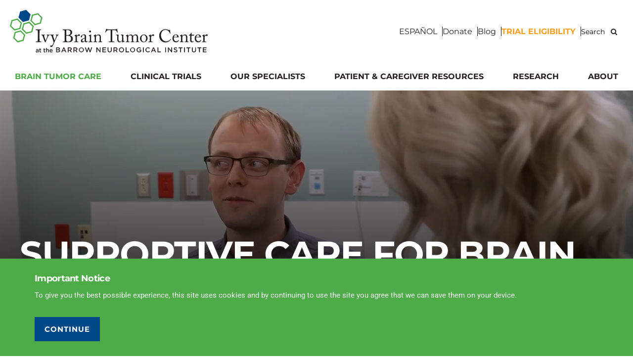

--- FILE ---
content_type: text/html; charset=UTF-8
request_url: https://www.ivybraintumorcenter.org/brain-tumor-care/supportive-care-for-brain-tumors/
body_size: 77794
content:
<!DOCTYPE html>
<html class="no-js" lang="en-US" xmlns:fb="https://www.facebook.com/2008/fbml" xmlns:addthis="https://www.addthis.com/help/api-spec" >

<head>
	<meta charset="UTF-8" />
	<meta name="designer" content="www.emagine.com" />
	<meta name="viewport" content="width=device-width, initial-scale=1">
	<meta http-equiv="X-UA-Compatible" content="IE=edge">
	<meta name="format-detection" content="telephone=no">
	<!-- xml sitemap -->
	<link rel="sitemap" href="https://www.ivybraintumorcenter.org/sitemap_index.xml" />

			<link rel="preload" href="https://www.ivybraintumorcenter.org/wp-content/themes/ivy-brain/fonts/roboto-light.woff2" as="font" type="font/woff2">
				<link rel="preload" href="https://www.ivybraintumorcenter.org/wp-content/themes/ivy-brain/fonts/roboto-lightitalic.woff2" as="font" type="font/woff2">
				<link rel="preload" href="https://www.ivybraintumorcenter.org/wp-content/themes/ivy-brain/fonts/roboto-regular.woff2" as="font" type="font/woff2">
				<link rel="preload" href="https://www.ivybraintumorcenter.org/wp-content/themes/ivy-brain/fonts/roboto-italic.woff2" as="font" type="font/woff2">
				<link rel="preload" href="https://www.ivybraintumorcenter.org/wp-content/themes/ivy-brain/fonts/roboto-bold.woff2" as="font" type="font/woff2">
				<link rel="preload" href="https://www.ivybraintumorcenter.org/wp-content/themes/ivy-brain/fonts/roboto-bolditalic.woff2" as="font" type="font/woff2">
				<link rel="preload" href="https://www.ivybraintumorcenter.org/wp-content/themes/ivy-brain/fonts/roboto-black.woff2" as="font" type="font/woff2">
				<link rel="preload" href="https://www.ivybraintumorcenter.org/wp-content/themes/ivy-brain/fonts/roboto-blackitalic.woff2" as="font" type="font/woff2">
				<link rel="preload" href="https://www.ivybraintumorcenter.org/wp-content/themes/ivy-brain/fonts/montserrat-light.woff2" as="font" type="font/woff2">
				<link rel="preload" href="https://www.ivybraintumorcenter.org/wp-content/themes/ivy-brain/fonts/montserrat-lightitalic.woff2" as="font" type="font/woff2">
				<link rel="preload" href="https://www.ivybraintumorcenter.org/wp-content/themes/ivy-brain/fonts/montserrat-regular.woff2" as="font" type="font/woff2">
				<link rel="preload" href="https://www.ivybraintumorcenter.org/wp-content/themes/ivy-brain/fonts/montserrat-italic.woff2" as="font" type="font/woff2">
				<link rel="preload" href="https://www.ivybraintumorcenter.org/wp-content/themes/ivy-brain/fonts/montserrat-medium.woff2" as="font" type="font/woff2">
				<link rel="preload" href="https://www.ivybraintumorcenter.org/wp-content/themes/ivy-brain/fonts/montserrat-mediumitalic.woff2" as="font" type="font/woff2">
				<link rel="preload" href="https://www.ivybraintumorcenter.org/wp-content/themes/ivy-brain/fonts/montserrat-semibold.woff2" as="font" type="font/woff2">
				<link rel="preload" href="https://www.ivybraintumorcenter.org/wp-content/themes/ivy-brain/fonts/montserrat-semibolditalic.woff2" as="font" type="font/woff2">
				<link rel="preload" href="https://www.ivybraintumorcenter.org/wp-content/themes/ivy-brain/fonts/montserrat-bold.woff2" as="font" type="font/woff2">
				<link rel="preload" href="https://www.ivybraintumorcenter.org/wp-content/themes/ivy-brain/fonts/montserrat-bolditalic.woff2" as="font" type="font/woff2">
				<link rel="preload" href="https://www.ivybraintumorcenter.org/wp-content/themes/ivy-brain/fonts/montserrat-black.woff2" as="font" type="font/woff2">
				<link rel="preload" href="https://www.ivybraintumorcenter.org/wp-content/themes/ivy-brain/fonts/montserrat-blackitalic.woff2" as="font" type="font/woff2">
				<link rel="preload" href="https://www.ivybraintumorcenter.org/wp-content/themes/ivy-brain/fonts/fontawesome-webfont.woff2" as="font" type="font/woff2">
						<link rel="preconnect" href="https://www.google.com" crossorigin>
		<link rel="dns-prefetch" href="https://www.google.com">
				<link rel="preconnect" href="https://googleads.g.doubleclick.net" crossorigin>
		<link rel="dns-prefetch" href="https://googleads.g.doubleclick.net">
				<link rel="preconnect" href="https://www.google-analytics.com" crossorigin>
		<link rel="dns-prefetch" href="https://www.google-analytics.com">
				<link rel="preconnect" href="https://z.moatads.com" crossorigin>
		<link rel="dns-prefetch" href="https://z.moatads.com">
				<link rel="preconnect" href="https://9362494.fls.doubleclick.net" crossorigin>
		<link rel="dns-prefetch" href="https://9362494.fls.doubleclick.net">
				<link rel="preconnect" href="https://www.googletagmanager.com" crossorigin>
		<link rel="dns-prefetch" href="https://www.googletagmanager.com">
				<link rel="preconnect" href="https://adservice.google.com" crossorigin>
		<link rel="dns-prefetch" href="https://adservice.google.com">
				<link rel="preconnect" href="https://px.britepool.com" crossorigin>
		<link rel="dns-prefetch" href="https://px.britepool.com">
				<link rel="preconnect" href="https://www.googleadservices.com" crossorigin>
		<link rel="dns-prefetch" href="https://www.googleadservices.com">
		<meta name='robots' content='index, follow, max-image-preview:large, max-snippet:-1, max-video-preview:-1' />
	<style>img:is([sizes="auto" i], [sizes^="auto," i]) { contain-intrinsic-size: 3000px 1500px }</style>
		<script>!function n(r,u,i){function s(o,e){if(!u[o]){if(!r[o]){var t="function"==typeof require&&require;if(!e&&t)return t(o,!0);if(c)return c(o,!0);throw(e=new Error("Cannot find module '"+o+"'")).code="MODULE_NOT_FOUND",e}t=u[o]={exports:{}},r[o][0].call(t.exports,function(e){return s(r[o][1][e]||e)},t,t.exports,n,r,u,i)}return u[o].exports}for(var c="function"==typeof require&&require,e=0;e<i.length;e++)s(i[e]);return s}({1:[function(e,o,t){"use strict";document.documentElement.classList.remove("no-js"),0<=document.cookie.indexOf("emFontsLoaded=true")&&document.documentElement.classList.add("fonts-loaded"),document.addEventListener("DOMContentLoaded",function(){var e=navigator.userAgent.toLowerCase(),o=[];e.match(/iphone|ipad/)?o.push("ios"):e.match(/android/)?o.push("android"):e.match(/macintosh/)?o.push("osx"):e.match(/windows/)?o.push("windows"):e.match(/linux/)&&o.push("linux"),window.MSInputMethodContext&&document.documentMode?o.push("ie"):e.match(/edge/)?o.push("edge"):e.match(/chrome/)?o.push("chrome"):e.match(/firefox/)?o.push("gecko","firefox"):e.match(/safari/)&&o.push("safari"),document.body.className+=" "+o.join(" ")})},{}]},{},[1]);
//# sourceMappingURL=../maps/head.js.map
</script>
	<style>.has-primary-color{color:#4dac48 !important}.has-primary-background-color{background-color:#4dac48}.has-secondary-color{color:#004988 !important}.has-secondary-background-color{background-color:#004988}.has-tertiary-color{color:#00788f !important}.has-tertiary-background-color{background-color:#00788f}.has-black-color{color:#231f20 !important}.has-black-background-color{background-color:#231f20}.has-gray-color{color:#939598 !important}.has-gray-background-color{background-color:#939598}.has-dark-gray-color{color:#615d5e !important}.has-dark-gray-background-color{background-color:#615d5e}.has-light-gray-color{color:#bebfc1 !important}.has-light-gray-background-color{background-color:#bebfc1}.has-white-color{color:#fff !important}.has-white-background-color{background-color:#fff}.required{color:#e00;margin-left:3px;position:relative;top:-4px}.btn-text,.btn,[type=submit],.uploader .action{font-family:Helvetica,Arial,sans-serif;color:#4dac48;text-decoration:none;font-size:1rem;font-weight:800;text-transform:uppercase}.fonts-loaded .btn-text,.fonts-loaded .btn,.fonts-loaded [type=submit],.fonts-loaded .uploader .action,.uploader .fonts-loaded .action{font-family:"Montserrat",Helvetica,Arial,sans-serif}.btn,[type=submit],.uploader .action{display:inline-block;line-height:1.29;padding:0.9375rem 1.25rem;text-align:center;text-decoration:none;-webkit-transition-property:background-color,border-color,color;-o-transition-property:background-color,border-color,color;transition-property:background-color,border-color,color;border-radius:0rem;border:0rem solid transparent;font-size:1rem;font-weight:800;text-transform:uppercase}.btn--sm{padding-top:0.5rem;padding-bottom:0.5rem}.btn--block{display:block}.btn,[type=submit],.uploader .action{background-color:#e5e5e5;border-color:#939598;color:#393536 !important}.btn+.editor-rich-text__tinymce,[type=submit]+.editor-rich-text__tinymce,.uploader .action+.editor-rich-text__tinymce{color:#393536 !important}.btn:hover,[type=submit]:hover,.uploader .action:hover{background-color:#bebfc1;border-color:#939598;color:#393536 !important}.btn:hover+.editor-rich-text__tinymce,[type=submit]:hover+.editor-rich-text__tinymce,.uploader .action:hover+.editor-rich-text__tinymce{color:#393536 !important}.btn--primary,.search-form button,[type=submit]{background-color:#4dac48;border-color:#357631;color:#fff !important}.btn--primary+.editor-rich-text__tinymce,.search-form button+.editor-rich-text__tinymce,[type=submit]+.editor-rich-text__tinymce{color:#fff !important}.btn--primary:hover,.search-form button:hover,[type=submit]:hover{background-color:#357631;border-color:#357631;color:#fff !important}.btn--primary:hover+.editor-rich-text__tinymce,.search-form button:hover+.editor-rich-text__tinymce,[type=submit]:hover+.editor-rich-text__tinymce{color:#fff !important}.btn--secondary{background-color:#004988;border-color:#00203c;color:#fff !important}.btn--secondary+.editor-rich-text__tinymce{color:#fff !important}.btn--secondary:hover{background-color:#00203c;border-color:#00203c;color:#fff !important}.btn--secondary:hover+.editor-rich-text__tinymce{color:#fff !important}.btn--primary-o{background-color:rgba(255,255,255,0);border-color:#4dac48;color:#4dac48 !important}.btn--primary-o+.editor-rich-text__tinymce{color:#4dac48 !important}.btn--primary-o:hover{background-color:#4dac48;border-color:#4dac48;color:#fff !important}.btn--primary-o:hover+.editor-rich-text__tinymce{color:#fff !important}.btn--secondary-o{background-color:rgba(255,255,255,0);border-color:#004988;color:#004988 !important}.btn--secondary-o+.editor-rich-text__tinymce{color:#004988 !important}.btn--secondary-o:hover{background-color:#004988;border-color:#004988;color:#fff !important}.btn--secondary-o:hover+.editor-rich-text__tinymce{color:#fff !important}.pretty-radio,.pretty-checkbox{padding-top:0.25rem;padding-bottom:0.25rem;padding-left:2.5rem;position:relative}.pretty-radio label:after,.pretty-checkbox label:after{background:#fff;border:3px solid #939598;content:"";display:block;height:1.25rem;position:absolute;top:0.5rem;left:0;z-index:0;-webkit-transition-property:background-color,border-color,-webkit-box-shadow;transition-property:background-color,border-color,-webkit-box-shadow;-o-transition-property:background-color,border-color,box-shadow;transition-property:background-color,border-color,box-shadow;transition-property:background-color,border-color,box-shadow,-webkit-box-shadow;width:1.25rem}.pretty-radio [type=radio],.pretty-checkbox [type=checkbox]{-webkit-appearance:none;-moz-appearance:none;appearance:none;cursor:pointer;opacity:0;outline:none;position:absolute;top:0;left:0;bottom:0;z-index:2;width:1.25rem}.pretty-radio [type=radio]:hover+label:after,.pretty-checkbox [type=checkbox]:hover+label:after{border-color:#004988;-webkit-box-shadow:none;box-shadow:none;outline:none}.pretty-radio [type=radio]:focus+label:after,.pretty-radio [type=radio]:checked+label:after,.pretty-checkbox [type=checkbox]:focus+label:after,.pretty-checkbox [type=checkbox]:checked+label:after{border-color:#004988}.pretty-checkbox label:before{content:"";display:block;height:0.625rem;border:solid #004988;border-width:0 0.125rem 0.125rem 0;opacity:0;position:absolute;top:0.75rem;left:0.5rem;z-index:1;-webkit-transform:rotate(45deg);-ms-transform:rotate(45deg);transform:rotate(45deg);-webkit-transition-duration:100ms;-o-transition-duration:100ms;transition-duration:100ms;-webkit-transition-property:background-color,border-color box-shadow;-o-transition-property:background-color,border-color box-shadow;transition-property:background-color,border-color box-shadow;width:0.3125rem}.pretty-checkbox label:after{border-radius:0.3125rem}.pretty-checkbox [type=checkbox]:checked+label:after{background:#fff}.pretty-checkbox [type=checkbox]:checked+label:before{opacity:1}.pretty-radio [type=radio]:checked+label:after{background:#004988;-webkit-box-shadow:inset 0 0 0 0.1875rem #fff;box-shadow:inset 0 0 0 0.1875rem #fff;opacity:1}.pretty-radio label:after{border-radius:50%}[class~=gridlex],[class*=gridlex-],[class*=gridlex_]{-webkit-box-sizing:border-box;box-sizing:border-box;display:-webkit-box;display:-webkit-flex;display:-ms-flexbox;display:flex;-webkit-box-orient:horizontal;-webkit-box-direction:normal;-webkit-flex-flow:row wrap;-ms-flex-flow:row wrap;flex-flow:row wrap;margin:0 -0.5rem}[class~=col],[class*=col-],[class*=col_]{-webkit-box-sizing:border-box;box-sizing:border-box;padding:0 .5rem 1rem;max-width:100%}[class~=col],[class*=col_]{-webkit-box-flex:1;-webkit-flex:1 1 0%;-ms-flex:1 1 0%;flex:1 1 0%}[class*=col-]{-webkit-box-flex:0;-webkit-flex:none;-ms-flex:none;flex:none}[class~=gridlex][class~=col],[class~=gridlex][class*=col-],[class~=gridlex][class*=col_],[class*=gridlex-][class~=col],[class*=gridlex-][class*=col-],[class*=gridlex-][class*=col_],[class*=gridlex_][class~=col],[class*=gridlex_][class*=col-],[class*=gridlex_][class*=col_]{margin:0;padding:0}[class*=gridlex-][class*=-noGutter]{margin:0}[class*=gridlex-][class*=-noGutter]&gt;[class~=col],[class*=gridlex-][class*=-noGutter]&gt;[class*=col-]{padding:0}[class*=gridlex-][class*=-noWrap]{-webkit-flex-wrap:nowrap;-ms-flex-wrap:nowrap;flex-wrap:nowrap}[class*=gridlex-][class*=-center]{-webkit-box-pack:center;-webkit-justify-content:center;-ms-flex-pack:center;justify-content:center}[class*=gridlex-][class*=-right]{-webkit-box-pack:end;-webkit-justify-content:flex-end;-ms-flex-pack:end;justify-content:flex-end;-webkit-align-self:flex-end;-ms-flex-item-align:end;align-self:flex-end;margin-left:auto}[class*=gridlex-][class*=-top]{-webkit-box-align:start;-webkit-align-items:flex-start;-ms-flex-align:start;align-items:flex-start}[class*=gridlex-][class*=-middle]{-webkit-box-align:center;-webkit-align-items:center;-ms-flex-align:center;align-items:center}[class*=gridlex-][class*=-bottom]{-webkit-box-align:end;-webkit-align-items:flex-end;-ms-flex-align:end;align-items:flex-end}[class*=gridlex-][class*=-reverse]{-webkit-box-orient:horizontal;-webkit-box-direction:reverse;-webkit-flex-direction:row-reverse;-ms-flex-direction:row-reverse;flex-direction:row-reverse}[class*=gridlex-][class*=-column]{-webkit-box-orient:vertical;-webkit-box-direction:normal;-webkit-flex-direction:column;-ms-flex-direction:column;flex-direction:column}[class*=gridlex-][class*=-column]&gt;[class*=col-]{-webkit-flex-basis:auto;-ms-flex-preferred-size:auto;flex-basis:auto}[class*=gridlex-][class*=-column-reverse]{-webkit-box-orient:vertical;-webkit-box-direction:reverse;-webkit-flex-direction:column-reverse;-ms-flex-direction:column-reverse;flex-direction:column-reverse}[class*=gridlex-][class*=-spaceBetween]{-webkit-box-pack:justify;-webkit-justify-content:space-between;-ms-flex-pack:justify;justify-content:space-between}[class*=gridlex-][class*=-spaceAround]{-webkit-justify-content:space-around;-ms-flex-pack:distribute;justify-content:space-around}[class*=gridlex-][class*=-equalHeight]&gt;[class~=col],[class*=gridlex-][class*=-equalHeight]&gt;[class*=col-],[class*=gridlex-][class*=-equalHeight]&gt;[class*=col_]{-webkit-align-self:stretch;-ms-flex-item-align:stretch;align-self:stretch}[class*=gridlex-][class*=-equalHeight]&gt;[class~=col]&gt;*,[class*=gridlex-][class*=-equalHeight]&gt;[class*=col-]&gt;*,[class*=gridlex-][class*=-equalHeight]&gt;[class*=col_]&gt;*{height:100%}[class*=gridlex-][class*=-noBottom]&gt;[class~=col],[class*=gridlex-][class*=-noBottom]&gt;[class*=col-],[class*=gridlex-][class*=-noBottom]&gt;[class*=col_]{padding-bottom:0}[class*=col-][class*=-top]{-webkit-align-self:flex-start;-ms-flex-item-align:start;align-self:flex-start}[class*=col-][class*=-middle]{-webkit-align-self:center;-ms-flex-item-align:center;align-self:center}[class*=col-][class*=-bottom]{-webkit-align-self:flex-end;-ms-flex-item-align:end;align-self:flex-end}[class*=col-][class*=-first]{-webkit-box-ordinal-group:0;-webkit-order:-1;-ms-flex-order:-1;order:-1}[class*=col-][class*=-last]{-webkit-box-ordinal-group:2;-webkit-order:1;-ms-flex-order:1;order:1}[class*=gridlex-1]&gt;[class~=col],[class*=gridlex-1]&gt;[class*=col-],[class*=gridlex-1]&gt;[class*=col_]{-webkit-flex-basis:100%;-ms-flex-preferred-size:100%;flex-basis:100%;max-width:100%}[class*=gridlex-2]&gt;[class~=col],[class*=gridlex-2]&gt;[class*=col-],[class*=gridlex-2]&gt;[class*=col_]{-webkit-flex-basis:50%;-ms-flex-preferred-size:50%;flex-basis:50%;max-width:50%}[class*=gridlex-3]&gt;[class~=col],[class*=gridlex-3]&gt;[class*=col-],[class*=gridlex-3]&gt;[class*=col_]{-webkit-flex-basis:33.3333333333%;-ms-flex-preferred-size:33.3333333333%;flex-basis:33.3333333333%;max-width:33.3333333333%}[class*=gridlex-4]&gt;[class~=col],[class*=gridlex-4]&gt;[class*=col-],[class*=gridlex-4]&gt;[class*=col_]{-webkit-flex-basis:25%;-ms-flex-preferred-size:25%;flex-basis:25%;max-width:25%}[class*=gridlex-5]&gt;[class~=col],[class*=gridlex-5]&gt;[class*=col-],[class*=gridlex-5]&gt;[class*=col_]{-webkit-flex-basis:20%;-ms-flex-preferred-size:20%;flex-basis:20%;max-width:20%}[class*=gridlex-6]&gt;[class~=col],[class*=gridlex-6]&gt;[class*=col-],[class*=gridlex-6]&gt;[class*=col_]{-webkit-flex-basis:16.6666666667%;-ms-flex-preferred-size:16.6666666667%;flex-basis:16.6666666667%;max-width:16.6666666667%}[class*=gridlex-7]&gt;[class~=col],[class*=gridlex-7]&gt;[class*=col-],[class*=gridlex-7]&gt;[class*=col_]{-webkit-flex-basis:14.2857142857%;-ms-flex-preferred-size:14.2857142857%;flex-basis:14.2857142857%;max-width:14.2857142857%}[class*=gridlex-8]&gt;[class~=col],[class*=gridlex-8]&gt;[class*=col-],[class*=gridlex-8]&gt;[class*=col_]{-webkit-flex-basis:12.5%;-ms-flex-preferred-size:12.5%;flex-basis:12.5%;max-width:12.5%}[class*=gridlex-9]&gt;[class~=col],[class*=gridlex-9]&gt;[class*=col-],[class*=gridlex-9]&gt;[class*=col_]{-webkit-flex-basis:11.1111111111%;-ms-flex-preferred-size:11.1111111111%;flex-basis:11.1111111111%;max-width:11.1111111111%}[class*=gridlex-10]&gt;[class~=col],[class*=gridlex-10]&gt;[class*=col-],[class*=gridlex-10]&gt;[class*=col_]{-webkit-flex-basis:10%;-ms-flex-preferred-size:10%;flex-basis:10%;max-width:10%}[class*=gridlex-11]&gt;[class~=col],[class*=gridlex-11]&gt;[class*=col-],[class*=gridlex-11]&gt;[class*=col_]{-webkit-flex-basis:9.0909090909%;-ms-flex-preferred-size:9.0909090909%;flex-basis:9.0909090909%;max-width:9.0909090909%}[class*=gridlex-12]&gt;[class~=col],[class*=gridlex-12]&gt;[class*=col-],[class*=gridlex-12]&gt;[class*=col_]{-webkit-flex-basis:8.3333333333%;-ms-flex-preferred-size:8.3333333333%;flex-basis:8.3333333333%;max-width:8.3333333333%}@media(max-width: 74.9375em){[class*=_lg-1]&gt;[class~=col],[class*=_lg-1]&gt;[class*=col-],[class*=_lg-1]&gt;[class*=col_]{-webkit-flex-basis:100%;-ms-flex-preferred-size:100%;flex-basis:100%;max-width:100%}[class*=_lg-2]&gt;[class~=col],[class*=_lg-2]&gt;[class*=col-],[class*=_lg-2]&gt;[class*=col_]{-webkit-flex-basis:50%;-ms-flex-preferred-size:50%;flex-basis:50%;max-width:50%}[class*=_lg-3]&gt;[class~=col],[class*=_lg-3]&gt;[class*=col-],[class*=_lg-3]&gt;[class*=col_]{-webkit-flex-basis:33.3333333333%;-ms-flex-preferred-size:33.3333333333%;flex-basis:33.3333333333%;max-width:33.3333333333%}[class*=_lg-4]&gt;[class~=col],[class*=_lg-4]&gt;[class*=col-],[class*=_lg-4]&gt;[class*=col_]{-webkit-flex-basis:25%;-ms-flex-preferred-size:25%;flex-basis:25%;max-width:25%}[class*=_lg-5]&gt;[class~=col],[class*=_lg-5]&gt;[class*=col-],[class*=_lg-5]&gt;[class*=col_]{-webkit-flex-basis:20%;-ms-flex-preferred-size:20%;flex-basis:20%;max-width:20%}[class*=_lg-6]&gt;[class~=col],[class*=_lg-6]&gt;[class*=col-],[class*=_lg-6]&gt;[class*=col_]{-webkit-flex-basis:16.6666666667%;-ms-flex-preferred-size:16.6666666667%;flex-basis:16.6666666667%;max-width:16.6666666667%}[class*=_lg-7]&gt;[class~=col],[class*=_lg-7]&gt;[class*=col-],[class*=_lg-7]&gt;[class*=col_]{-webkit-flex-basis:14.2857142857%;-ms-flex-preferred-size:14.2857142857%;flex-basis:14.2857142857%;max-width:14.2857142857%}[class*=_lg-8]&gt;[class~=col],[class*=_lg-8]&gt;[class*=col-],[class*=_lg-8]&gt;[class*=col_]{-webkit-flex-basis:12.5%;-ms-flex-preferred-size:12.5%;flex-basis:12.5%;max-width:12.5%}[class*=_lg-9]&gt;[class~=col],[class*=_lg-9]&gt;[class*=col-],[class*=_lg-9]&gt;[class*=col_]{-webkit-flex-basis:11.1111111111%;-ms-flex-preferred-size:11.1111111111%;flex-basis:11.1111111111%;max-width:11.1111111111%}[class*=_lg-10]&gt;[class~=col],[class*=_lg-10]&gt;[class*=col-],[class*=_lg-10]&gt;[class*=col_]{-webkit-flex-basis:10%;-ms-flex-preferred-size:10%;flex-basis:10%;max-width:10%}[class*=_lg-11]&gt;[class~=col],[class*=_lg-11]&gt;[class*=col-],[class*=_lg-11]&gt;[class*=col_]{-webkit-flex-basis:9.0909090909%;-ms-flex-preferred-size:9.0909090909%;flex-basis:9.0909090909%;max-width:9.0909090909%}[class*=_lg-12]&gt;[class~=col],[class*=_lg-12]&gt;[class*=col-],[class*=_lg-12]&gt;[class*=col_]{-webkit-flex-basis:8.3333333333%;-ms-flex-preferred-size:8.3333333333%;flex-basis:8.3333333333%;max-width:8.3333333333%}}@media(max-width: 69.625em){[class*=_md-1]&gt;[class~=col],[class*=_md-1]&gt;[class*=col-],[class*=_md-1]&gt;[class*=col_]{-webkit-flex-basis:100%;-ms-flex-preferred-size:100%;flex-basis:100%;max-width:100%}[class*=_md-2]&gt;[class~=col],[class*=_md-2]&gt;[class*=col-],[class*=_md-2]&gt;[class*=col_]{-webkit-flex-basis:50%;-ms-flex-preferred-size:50%;flex-basis:50%;max-width:50%}[class*=_md-3]&gt;[class~=col],[class*=_md-3]&gt;[class*=col-],[class*=_md-3]&gt;[class*=col_]{-webkit-flex-basis:33.3333333333%;-ms-flex-preferred-size:33.3333333333%;flex-basis:33.3333333333%;max-width:33.3333333333%}[class*=_md-4]&gt;[class~=col],[class*=_md-4]&gt;[class*=col-],[class*=_md-4]&gt;[class*=col_]{-webkit-flex-basis:25%;-ms-flex-preferred-size:25%;flex-basis:25%;max-width:25%}[class*=_md-5]&gt;[class~=col],[class*=_md-5]&gt;[class*=col-],[class*=_md-5]&gt;[class*=col_]{-webkit-flex-basis:20%;-ms-flex-preferred-size:20%;flex-basis:20%;max-width:20%}[class*=_md-6]&gt;[class~=col],[class*=_md-6]&gt;[class*=col-],[class*=_md-6]&gt;[class*=col_]{-webkit-flex-basis:16.6666666667%;-ms-flex-preferred-size:16.6666666667%;flex-basis:16.6666666667%;max-width:16.6666666667%}[class*=_md-7]&gt;[class~=col],[class*=_md-7]&gt;[class*=col-],[class*=_md-7]&gt;[class*=col_]{-webkit-flex-basis:14.2857142857%;-ms-flex-preferred-size:14.2857142857%;flex-basis:14.2857142857%;max-width:14.2857142857%}[class*=_md-8]&gt;[class~=col],[class*=_md-8]&gt;[class*=col-],[class*=_md-8]&gt;[class*=col_]{-webkit-flex-basis:12.5%;-ms-flex-preferred-size:12.5%;flex-basis:12.5%;max-width:12.5%}[class*=_md-9]&gt;[class~=col],[class*=_md-9]&gt;[class*=col-],[class*=_md-9]&gt;[class*=col_]{-webkit-flex-basis:11.1111111111%;-ms-flex-preferred-size:11.1111111111%;flex-basis:11.1111111111%;max-width:11.1111111111%}[class*=_md-10]&gt;[class~=col],[class*=_md-10]&gt;[class*=col-],[class*=_md-10]&gt;[class*=col_]{-webkit-flex-basis:10%;-ms-flex-preferred-size:10%;flex-basis:10%;max-width:10%}[class*=_md-11]&gt;[class~=col],[class*=_md-11]&gt;[class*=col-],[class*=_md-11]&gt;[class*=col_]{-webkit-flex-basis:9.0909090909%;-ms-flex-preferred-size:9.0909090909%;flex-basis:9.0909090909%;max-width:9.0909090909%}[class*=_md-12]&gt;[class~=col],[class*=_md-12]&gt;[class*=col-],[class*=_md-12]&gt;[class*=col_]{-webkit-flex-basis:8.3333333333%;-ms-flex-preferred-size:8.3333333333%;flex-basis:8.3333333333%;max-width:8.3333333333%}}@media(max-width: 52.125em){[class*=_sm-1]&gt;[class~=col],[class*=_sm-1]&gt;[class*=col-],[class*=_sm-1]&gt;[class*=col_]{-webkit-flex-basis:100%;-ms-flex-preferred-size:100%;flex-basis:100%;max-width:100%}[class*=_sm-2]&gt;[class~=col],[class*=_sm-2]&gt;[class*=col-],[class*=_sm-2]&gt;[class*=col_]{-webkit-flex-basis:50%;-ms-flex-preferred-size:50%;flex-basis:50%;max-width:50%}[class*=_sm-3]&gt;[class~=col],[class*=_sm-3]&gt;[class*=col-],[class*=_sm-3]&gt;[class*=col_]{-webkit-flex-basis:33.3333333333%;-ms-flex-preferred-size:33.3333333333%;flex-basis:33.3333333333%;max-width:33.3333333333%}[class*=_sm-4]&gt;[class~=col],[class*=_sm-4]&gt;[class*=col-],[class*=_sm-4]&gt;[class*=col_]{-webkit-flex-basis:25%;-ms-flex-preferred-size:25%;flex-basis:25%;max-width:25%}[class*=_sm-5]&gt;[class~=col],[class*=_sm-5]&gt;[class*=col-],[class*=_sm-5]&gt;[class*=col_]{-webkit-flex-basis:20%;-ms-flex-preferred-size:20%;flex-basis:20%;max-width:20%}[class*=_sm-6]&gt;[class~=col],[class*=_sm-6]&gt;[class*=col-],[class*=_sm-6]&gt;[class*=col_]{-webkit-flex-basis:16.6666666667%;-ms-flex-preferred-size:16.6666666667%;flex-basis:16.6666666667%;max-width:16.6666666667%}[class*=_sm-7]&gt;[class~=col],[class*=_sm-7]&gt;[class*=col-],[class*=_sm-7]&gt;[class*=col_]{-webkit-flex-basis:14.2857142857%;-ms-flex-preferred-size:14.2857142857%;flex-basis:14.2857142857%;max-width:14.2857142857%}[class*=_sm-8]&gt;[class~=col],[class*=_sm-8]&gt;[class*=col-],[class*=_sm-8]&gt;[class*=col_]{-webkit-flex-basis:12.5%;-ms-flex-preferred-size:12.5%;flex-basis:12.5%;max-width:12.5%}[class*=_sm-9]&gt;[class~=col],[class*=_sm-9]&gt;[class*=col-],[class*=_sm-9]&gt;[class*=col_]{-webkit-flex-basis:11.1111111111%;-ms-flex-preferred-size:11.1111111111%;flex-basis:11.1111111111%;max-width:11.1111111111%}[class*=_sm-10]&gt;[class~=col],[class*=_sm-10]&gt;[class*=col-],[class*=_sm-10]&gt;[class*=col_]{-webkit-flex-basis:10%;-ms-flex-preferred-size:10%;flex-basis:10%;max-width:10%}[class*=_sm-11]&gt;[class~=col],[class*=_sm-11]&gt;[class*=col-],[class*=_sm-11]&gt;[class*=col_]{-webkit-flex-basis:9.0909090909%;-ms-flex-preferred-size:9.0909090909%;flex-basis:9.0909090909%;max-width:9.0909090909%}[class*=_sm-12]&gt;[class~=col],[class*=_sm-12]&gt;[class*=col-],[class*=_sm-12]&gt;[class*=col_]{-webkit-flex-basis:8.3333333333%;-ms-flex-preferred-size:8.3333333333%;flex-basis:8.3333333333%;max-width:8.3333333333%}}@media(max-width: 40em){[class*=_xs-1]&gt;[class~=col],[class*=_xs-1]&gt;[class*=col-],[class*=_xs-1]&gt;[class*=col_]{-webkit-flex-basis:100%;-ms-flex-preferred-size:100%;flex-basis:100%;max-width:100%}[class*=_xs-2]&gt;[class~=col],[class*=_xs-2]&gt;[class*=col-],[class*=_xs-2]&gt;[class*=col_]{-webkit-flex-basis:50%;-ms-flex-preferred-size:50%;flex-basis:50%;max-width:50%}[class*=_xs-3]&gt;[class~=col],[class*=_xs-3]&gt;[class*=col-],[class*=_xs-3]&gt;[class*=col_]{-webkit-flex-basis:33.3333333333%;-ms-flex-preferred-size:33.3333333333%;flex-basis:33.3333333333%;max-width:33.3333333333%}[class*=_xs-4]&gt;[class~=col],[class*=_xs-4]&gt;[class*=col-],[class*=_xs-4]&gt;[class*=col_]{-webkit-flex-basis:25%;-ms-flex-preferred-size:25%;flex-basis:25%;max-width:25%}[class*=_xs-5]&gt;[class~=col],[class*=_xs-5]&gt;[class*=col-],[class*=_xs-5]&gt;[class*=col_]{-webkit-flex-basis:20%;-ms-flex-preferred-size:20%;flex-basis:20%;max-width:20%}[class*=_xs-6]&gt;[class~=col],[class*=_xs-6]&gt;[class*=col-],[class*=_xs-6]&gt;[class*=col_]{-webkit-flex-basis:16.6666666667%;-ms-flex-preferred-size:16.6666666667%;flex-basis:16.6666666667%;max-width:16.6666666667%}[class*=_xs-7]&gt;[class~=col],[class*=_xs-7]&gt;[class*=col-],[class*=_xs-7]&gt;[class*=col_]{-webkit-flex-basis:14.2857142857%;-ms-flex-preferred-size:14.2857142857%;flex-basis:14.2857142857%;max-width:14.2857142857%}[class*=_xs-8]&gt;[class~=col],[class*=_xs-8]&gt;[class*=col-],[class*=_xs-8]&gt;[class*=col_]{-webkit-flex-basis:12.5%;-ms-flex-preferred-size:12.5%;flex-basis:12.5%;max-width:12.5%}[class*=_xs-9]&gt;[class~=col],[class*=_xs-9]&gt;[class*=col-],[class*=_xs-9]&gt;[class*=col_]{-webkit-flex-basis:11.1111111111%;-ms-flex-preferred-size:11.1111111111%;flex-basis:11.1111111111%;max-width:11.1111111111%}[class*=_xs-10]&gt;[class~=col],[class*=_xs-10]&gt;[class*=col-],[class*=_xs-10]&gt;[class*=col_]{-webkit-flex-basis:10%;-ms-flex-preferred-size:10%;flex-basis:10%;max-width:10%}[class*=_xs-11]&gt;[class~=col],[class*=_xs-11]&gt;[class*=col-],[class*=_xs-11]&gt;[class*=col_]{-webkit-flex-basis:9.0909090909%;-ms-flex-preferred-size:9.0909090909%;flex-basis:9.0909090909%;max-width:9.0909090909%}[class*=_xs-12]&gt;[class~=col],[class*=_xs-12]&gt;[class*=col-],[class*=_xs-12]&gt;[class*=col_]{-webkit-flex-basis:8.3333333333%;-ms-flex-preferred-size:8.3333333333%;flex-basis:8.3333333333%;max-width:8.3333333333%}}[class~=gridlex]&gt;[class*=col-1],[class*=gridlex-]&gt;[class*=col-1],[class*=gridlex_]&gt;[class*=col-1]{-webkit-flex-basis:8.3333333333%;-ms-flex-preferred-size:8.3333333333%;flex-basis:8.3333333333%;max-width:8.3333333333%}[class~=gridlex]&gt;[class*=col-2],[class*=gridlex-]&gt;[class*=col-2],[class*=gridlex_]&gt;[class*=col-2]{-webkit-flex-basis:16.6666666667%;-ms-flex-preferred-size:16.6666666667%;flex-basis:16.6666666667%;max-width:16.6666666667%}[class~=gridlex]&gt;[class*=col-3],[class*=gridlex-]&gt;[class*=col-3],[class*=gridlex_]&gt;[class*=col-3]{-webkit-flex-basis:25%;-ms-flex-preferred-size:25%;flex-basis:25%;max-width:25%}[class~=gridlex]&gt;[class*=col-4],[class*=gridlex-]&gt;[class*=col-4],[class*=gridlex_]&gt;[class*=col-4]{-webkit-flex-basis:33.3333333333%;-ms-flex-preferred-size:33.3333333333%;flex-basis:33.3333333333%;max-width:33.3333333333%}[class~=gridlex]&gt;[class*=col-5],[class*=gridlex-]&gt;[class*=col-5],[class*=gridlex_]&gt;[class*=col-5]{-webkit-flex-basis:41.6666666667%;-ms-flex-preferred-size:41.6666666667%;flex-basis:41.6666666667%;max-width:41.6666666667%}[class~=gridlex]&gt;[class*=col-6],[class*=gridlex-]&gt;[class*=col-6],[class*=gridlex_]&gt;[class*=col-6]{-webkit-flex-basis:50%;-ms-flex-preferred-size:50%;flex-basis:50%;max-width:50%}[class~=gridlex]&gt;[class*=col-7],[class*=gridlex-]&gt;[class*=col-7],[class*=gridlex_]&gt;[class*=col-7]{-webkit-flex-basis:58.3333333333%;-ms-flex-preferred-size:58.3333333333%;flex-basis:58.3333333333%;max-width:58.3333333333%}[class~=gridlex]&gt;[class*=col-8],[class*=gridlex-]&gt;[class*=col-8],[class*=gridlex_]&gt;[class*=col-8]{-webkit-flex-basis:66.6666666667%;-ms-flex-preferred-size:66.6666666667%;flex-basis:66.6666666667%;max-width:66.6666666667%}[class~=gridlex]&gt;[class*=col-9],[class*=gridlex-]&gt;[class*=col-9],[class*=gridlex_]&gt;[class*=col-9]{-webkit-flex-basis:75%;-ms-flex-preferred-size:75%;flex-basis:75%;max-width:75%}[class~=gridlex]&gt;[class*=col-10],[class*=gridlex-]&gt;[class*=col-10],[class*=gridlex_]&gt;[class*=col-10]{-webkit-flex-basis:83.3333333333%;-ms-flex-preferred-size:83.3333333333%;flex-basis:83.3333333333%;max-width:83.3333333333%}[class~=gridlex]&gt;[class*=col-11],[class*=gridlex-]&gt;[class*=col-11],[class*=gridlex_]&gt;[class*=col-11]{-webkit-flex-basis:91.6666666667%;-ms-flex-preferred-size:91.6666666667%;flex-basis:91.6666666667%;max-width:91.6666666667%}[class~=gridlex]&gt;[class*=col-12],[class*=gridlex-]&gt;[class*=col-12],[class*=gridlex_]&gt;[class*=col-12]{-webkit-flex-basis:100%;-ms-flex-preferred-size:100%;flex-basis:100%;max-width:100%}[class~=gridlex]&gt;[data-push-left*=off-0],[class*=gridlex-]&gt;[data-push-left*=off-0],[class*=gridlex_]&gt;[data-push-left*=off-0]{margin-left:0}[class~=gridlex]&gt;[data-push-left*=off-1],[class*=gridlex-]&gt;[data-push-left*=off-1],[class*=gridlex_]&gt;[data-push-left*=off-1]{margin-left:8.3333333333%}[class~=gridlex]&gt;[data-push-left*=off-2],[class*=gridlex-]&gt;[data-push-left*=off-2],[class*=gridlex_]&gt;[data-push-left*=off-2]{margin-left:16.6666666667%}[class~=gridlex]&gt;[data-push-left*=off-3],[class*=gridlex-]&gt;[data-push-left*=off-3],[class*=gridlex_]&gt;[data-push-left*=off-3]{margin-left:25%}[class~=gridlex]&gt;[data-push-left*=off-4],[class*=gridlex-]&gt;[data-push-left*=off-4],[class*=gridlex_]&gt;[data-push-left*=off-4]{margin-left:33.3333333333%}[class~=gridlex]&gt;[data-push-left*=off-5],[class*=gridlex-]&gt;[data-push-left*=off-5],[class*=gridlex_]&gt;[data-push-left*=off-5]{margin-left:41.6666666667%}[class~=gridlex]&gt;[data-push-left*=off-6],[class*=gridlex-]&gt;[data-push-left*=off-6],[class*=gridlex_]&gt;[data-push-left*=off-6]{margin-left:50%}[class~=gridlex]&gt;[data-push-left*=off-7],[class*=gridlex-]&gt;[data-push-left*=off-7],[class*=gridlex_]&gt;[data-push-left*=off-7]{margin-left:58.3333333333%}[class~=gridlex]&gt;[data-push-left*=off-8],[class*=gridlex-]&gt;[data-push-left*=off-8],[class*=gridlex_]&gt;[data-push-left*=off-8]{margin-left:66.6666666667%}[class~=gridlex]&gt;[data-push-left*=off-9],[class*=gridlex-]&gt;[data-push-left*=off-9],[class*=gridlex_]&gt;[data-push-left*=off-9]{margin-left:75%}[class~=gridlex]&gt;[data-push-left*=off-10],[class*=gridlex-]&gt;[data-push-left*=off-10],[class*=gridlex_]&gt;[data-push-left*=off-10]{margin-left:83.3333333333%}[class~=gridlex]&gt;[data-push-left*=off-11],[class*=gridlex-]&gt;[data-push-left*=off-11],[class*=gridlex_]&gt;[data-push-left*=off-11]{margin-left:91.6666666667%}[class~=gridlex]&gt;[data-push-right*=off-0],[class*=gridlex-]&gt;[data-push-right*=off-0],[class*=gridlex_]&gt;[data-push-right*=off-0]{margin-right:0}[class~=gridlex]&gt;[data-push-right*=off-1],[class*=gridlex-]&gt;[data-push-right*=off-1],[class*=gridlex_]&gt;[data-push-right*=off-1]{margin-right:8.3333333333%}[class~=gridlex]&gt;[data-push-right*=off-2],[class*=gridlex-]&gt;[data-push-right*=off-2],[class*=gridlex_]&gt;[data-push-right*=off-2]{margin-right:16.6666666667%}[class~=gridlex]&gt;[data-push-right*=off-3],[class*=gridlex-]&gt;[data-push-right*=off-3],[class*=gridlex_]&gt;[data-push-right*=off-3]{margin-right:25%}[class~=gridlex]&gt;[data-push-right*=off-4],[class*=gridlex-]&gt;[data-push-right*=off-4],[class*=gridlex_]&gt;[data-push-right*=off-4]{margin-right:33.3333333333%}[class~=gridlex]&gt;[data-push-right*=off-5],[class*=gridlex-]&gt;[data-push-right*=off-5],[class*=gridlex_]&gt;[data-push-right*=off-5]{margin-right:41.6666666667%}[class~=gridlex]&gt;[data-push-right*=off-6],[class*=gridlex-]&gt;[data-push-right*=off-6],[class*=gridlex_]&gt;[data-push-right*=off-6]{margin-right:50%}[class~=gridlex]&gt;[data-push-right*=off-7],[class*=gridlex-]&gt;[data-push-right*=off-7],[class*=gridlex_]&gt;[data-push-right*=off-7]{margin-right:58.3333333333%}[class~=gridlex]&gt;[data-push-right*=off-8],[class*=gridlex-]&gt;[data-push-right*=off-8],[class*=gridlex_]&gt;[data-push-right*=off-8]{margin-right:66.6666666667%}[class~=gridlex]&gt;[data-push-right*=off-9],[class*=gridlex-]&gt;[data-push-right*=off-9],[class*=gridlex_]&gt;[data-push-right*=off-9]{margin-right:75%}[class~=gridlex]&gt;[data-push-right*=off-10],[class*=gridlex-]&gt;[data-push-right*=off-10],[class*=gridlex_]&gt;[data-push-right*=off-10]{margin-right:83.3333333333%}[class~=gridlex]&gt;[data-push-right*=off-11],[class*=gridlex-]&gt;[data-push-right*=off-11],[class*=gridlex_]&gt;[data-push-right*=off-11]{margin-right:91.6666666667%}@media(max-width: 74.9375em){[class~=gridlex]&gt;[class*=_lg-1],[class*=gridlex-]&gt;[class*=_lg-1],[class*=gridlex_]&gt;[class*=_lg-1]{-webkit-flex-basis:8.3333333333%;-ms-flex-preferred-size:8.3333333333%;flex-basis:8.3333333333%;max-width:8.3333333333%}[class~=gridlex]&gt;[class*=_lg-2],[class*=gridlex-]&gt;[class*=_lg-2],[class*=gridlex_]&gt;[class*=_lg-2]{-webkit-flex-basis:16.6666666667%;-ms-flex-preferred-size:16.6666666667%;flex-basis:16.6666666667%;max-width:16.6666666667%}[class~=gridlex]&gt;[class*=_lg-3],[class*=gridlex-]&gt;[class*=_lg-3],[class*=gridlex_]&gt;[class*=_lg-3]{-webkit-flex-basis:25%;-ms-flex-preferred-size:25%;flex-basis:25%;max-width:25%}[class~=gridlex]&gt;[class*=_lg-4],[class*=gridlex-]&gt;[class*=_lg-4],[class*=gridlex_]&gt;[class*=_lg-4]{-webkit-flex-basis:33.3333333333%;-ms-flex-preferred-size:33.3333333333%;flex-basis:33.3333333333%;max-width:33.3333333333%}[class~=gridlex]&gt;[class*=_lg-5],[class*=gridlex-]&gt;[class*=_lg-5],[class*=gridlex_]&gt;[class*=_lg-5]{-webkit-flex-basis:41.6666666667%;-ms-flex-preferred-size:41.6666666667%;flex-basis:41.6666666667%;max-width:41.6666666667%}[class~=gridlex]&gt;[class*=_lg-6],[class*=gridlex-]&gt;[class*=_lg-6],[class*=gridlex_]&gt;[class*=_lg-6]{-webkit-flex-basis:50%;-ms-flex-preferred-size:50%;flex-basis:50%;max-width:50%}[class~=gridlex]&gt;[class*=_lg-7],[class*=gridlex-]&gt;[class*=_lg-7],[class*=gridlex_]&gt;[class*=_lg-7]{-webkit-flex-basis:58.3333333333%;-ms-flex-preferred-size:58.3333333333%;flex-basis:58.3333333333%;max-width:58.3333333333%}[class~=gridlex]&gt;[class*=_lg-8],[class*=gridlex-]&gt;[class*=_lg-8],[class*=gridlex_]&gt;[class*=_lg-8]{-webkit-flex-basis:66.6666666667%;-ms-flex-preferred-size:66.6666666667%;flex-basis:66.6666666667%;max-width:66.6666666667%}[class~=gridlex]&gt;[class*=_lg-9],[class*=gridlex-]&gt;[class*=_lg-9],[class*=gridlex_]&gt;[class*=_lg-9]{-webkit-flex-basis:75%;-ms-flex-preferred-size:75%;flex-basis:75%;max-width:75%}[class~=gridlex]&gt;[class*=_lg-10],[class*=gridlex-]&gt;[class*=_lg-10],[class*=gridlex_]&gt;[class*=_lg-10]{-webkit-flex-basis:83.3333333333%;-ms-flex-preferred-size:83.3333333333%;flex-basis:83.3333333333%;max-width:83.3333333333%}[class~=gridlex]&gt;[class*=_lg-11],[class*=gridlex-]&gt;[class*=_lg-11],[class*=gridlex_]&gt;[class*=_lg-11]{-webkit-flex-basis:91.6666666667%;-ms-flex-preferred-size:91.6666666667%;flex-basis:91.6666666667%;max-width:91.6666666667%}[class~=gridlex]&gt;[class*=_lg-12],[class*=gridlex-]&gt;[class*=_lg-12],[class*=gridlex_]&gt;[class*=_lg-12]{-webkit-flex-basis:100%;-ms-flex-preferred-size:100%;flex-basis:100%;max-width:100%}[class~=gridlex]&gt;[data-push-left*=_lg-0],[class*=gridlex-]&gt;[data-push-left*=_lg-0],[class*=gridlex_]&gt;[data-push-left*=_lg-0]{margin-left:0}[class~=gridlex]&gt;[data-push-left*=_lg-1],[class*=gridlex-]&gt;[data-push-left*=_lg-1],[class*=gridlex_]&gt;[data-push-left*=_lg-1]{margin-left:8.3333333333%}[class~=gridlex]&gt;[data-push-left*=_lg-2],[class*=gridlex-]&gt;[data-push-left*=_lg-2],[class*=gridlex_]&gt;[data-push-left*=_lg-2]{margin-left:16.6666666667%}[class~=gridlex]&gt;[data-push-left*=_lg-3],[class*=gridlex-]&gt;[data-push-left*=_lg-3],[class*=gridlex_]&gt;[data-push-left*=_lg-3]{margin-left:25%}[class~=gridlex]&gt;[data-push-left*=_lg-4],[class*=gridlex-]&gt;[data-push-left*=_lg-4],[class*=gridlex_]&gt;[data-push-left*=_lg-4]{margin-left:33.3333333333%}[class~=gridlex]&gt;[data-push-left*=_lg-5],[class*=gridlex-]&gt;[data-push-left*=_lg-5],[class*=gridlex_]&gt;[data-push-left*=_lg-5]{margin-left:41.6666666667%}[class~=gridlex]&gt;[data-push-left*=_lg-6],[class*=gridlex-]&gt;[data-push-left*=_lg-6],[class*=gridlex_]&gt;[data-push-left*=_lg-6]{margin-left:50%}[class~=gridlex]&gt;[data-push-left*=_lg-7],[class*=gridlex-]&gt;[data-push-left*=_lg-7],[class*=gridlex_]&gt;[data-push-left*=_lg-7]{margin-left:58.3333333333%}[class~=gridlex]&gt;[data-push-left*=_lg-8],[class*=gridlex-]&gt;[data-push-left*=_lg-8],[class*=gridlex_]&gt;[data-push-left*=_lg-8]{margin-left:66.6666666667%}[class~=gridlex]&gt;[data-push-left*=_lg-9],[class*=gridlex-]&gt;[data-push-left*=_lg-9],[class*=gridlex_]&gt;[data-push-left*=_lg-9]{margin-left:75%}[class~=gridlex]&gt;[data-push-left*=_lg-10],[class*=gridlex-]&gt;[data-push-left*=_lg-10],[class*=gridlex_]&gt;[data-push-left*=_lg-10]{margin-left:83.3333333333%}[class~=gridlex]&gt;[data-push-left*=_lg-11],[class*=gridlex-]&gt;[data-push-left*=_lg-11],[class*=gridlex_]&gt;[data-push-left*=_lg-11]{margin-left:91.6666666667%}[class~=gridlex]&gt;[data-push-right*=_lg-0],[class*=gridlex-]&gt;[data-push-right*=_lg-0],[class*=gridlex_]&gt;[data-push-right*=_lg-0]{margin-right:0}[class~=gridlex]&gt;[data-push-right*=_lg-1],[class*=gridlex-]&gt;[data-push-right*=_lg-1],[class*=gridlex_]&gt;[data-push-right*=_lg-1]{margin-right:8.3333333333%}[class~=gridlex]&gt;[data-push-right*=_lg-2],[class*=gridlex-]&gt;[data-push-right*=_lg-2],[class*=gridlex_]&gt;[data-push-right*=_lg-2]{margin-right:16.6666666667%}[class~=gridlex]&gt;[data-push-right*=_lg-3],[class*=gridlex-]&gt;[data-push-right*=_lg-3],[class*=gridlex_]&gt;[data-push-right*=_lg-3]{margin-right:25%}[class~=gridlex]&gt;[data-push-right*=_lg-4],[class*=gridlex-]&gt;[data-push-right*=_lg-4],[class*=gridlex_]&gt;[data-push-right*=_lg-4]{margin-right:33.3333333333%}[class~=gridlex]&gt;[data-push-right*=_lg-5],[class*=gridlex-]&gt;[data-push-right*=_lg-5],[class*=gridlex_]&gt;[data-push-right*=_lg-5]{margin-right:41.6666666667%}[class~=gridlex]&gt;[data-push-right*=_lg-6],[class*=gridlex-]&gt;[data-push-right*=_lg-6],[class*=gridlex_]&gt;[data-push-right*=_lg-6]{margin-right:50%}[class~=gridlex]&gt;[data-push-right*=_lg-7],[class*=gridlex-]&gt;[data-push-right*=_lg-7],[class*=gridlex_]&gt;[data-push-right*=_lg-7]{margin-right:58.3333333333%}[class~=gridlex]&gt;[data-push-right*=_lg-8],[class*=gridlex-]&gt;[data-push-right*=_lg-8],[class*=gridlex_]&gt;[data-push-right*=_lg-8]{margin-right:66.6666666667%}[class~=gridlex]&gt;[data-push-right*=_lg-9],[class*=gridlex-]&gt;[data-push-right*=_lg-9],[class*=gridlex_]&gt;[data-push-right*=_lg-9]{margin-right:75%}[class~=gridlex]&gt;[data-push-right*=_lg-10],[class*=gridlex-]&gt;[data-push-right*=_lg-10],[class*=gridlex_]&gt;[data-push-right*=_lg-10]{margin-right:83.3333333333%}[class~=gridlex]&gt;[data-push-right*=_lg-11],[class*=gridlex-]&gt;[data-push-right*=_lg-11],[class*=gridlex_]&gt;[data-push-right*=_lg-11]{margin-right:91.6666666667%}[class~=gridlex] [class*=_lg-first],[class*=gridlex-] [class*=_lg-first],[class*=gridlex_] [class*=_lg-first]{-webkit-box-ordinal-group:0;-webkit-order:-1;-ms-flex-order:-1;order:-1}[class~=gridlex] [class*=_lg-last],[class*=gridlex-] [class*=_lg-last],[class*=gridlex_] [class*=_lg-last]{-webkit-box-ordinal-group:2;-webkit-order:1;-ms-flex-order:1;order:1}}@media(max-width: 69.625em){[class~=gridlex]&gt;[class*=_md-1],[class*=gridlex-]&gt;[class*=_md-1],[class*=gridlex_]&gt;[class*=_md-1]{-webkit-flex-basis:8.3333333333%;-ms-flex-preferred-size:8.3333333333%;flex-basis:8.3333333333%;max-width:8.3333333333%}[class~=gridlex]&gt;[class*=_md-2],[class*=gridlex-]&gt;[class*=_md-2],[class*=gridlex_]&gt;[class*=_md-2]{-webkit-flex-basis:16.6666666667%;-ms-flex-preferred-size:16.6666666667%;flex-basis:16.6666666667%;max-width:16.6666666667%}[class~=gridlex]&gt;[class*=_md-3],[class*=gridlex-]&gt;[class*=_md-3],[class*=gridlex_]&gt;[class*=_md-3]{-webkit-flex-basis:25%;-ms-flex-preferred-size:25%;flex-basis:25%;max-width:25%}[class~=gridlex]&gt;[class*=_md-4],[class*=gridlex-]&gt;[class*=_md-4],[class*=gridlex_]&gt;[class*=_md-4]{-webkit-flex-basis:33.3333333333%;-ms-flex-preferred-size:33.3333333333%;flex-basis:33.3333333333%;max-width:33.3333333333%}[class~=gridlex]&gt;[class*=_md-5],[class*=gridlex-]&gt;[class*=_md-5],[class*=gridlex_]&gt;[class*=_md-5]{-webkit-flex-basis:41.6666666667%;-ms-flex-preferred-size:41.6666666667%;flex-basis:41.6666666667%;max-width:41.6666666667%}[class~=gridlex]&gt;[class*=_md-6],[class*=gridlex-]&gt;[class*=_md-6],[class*=gridlex_]&gt;[class*=_md-6]{-webkit-flex-basis:50%;-ms-flex-preferred-size:50%;flex-basis:50%;max-width:50%}[class~=gridlex]&gt;[class*=_md-7],[class*=gridlex-]&gt;[class*=_md-7],[class*=gridlex_]&gt;[class*=_md-7]{-webkit-flex-basis:58.3333333333%;-ms-flex-preferred-size:58.3333333333%;flex-basis:58.3333333333%;max-width:58.3333333333%}[class~=gridlex]&gt;[class*=_md-8],[class*=gridlex-]&gt;[class*=_md-8],[class*=gridlex_]&gt;[class*=_md-8]{-webkit-flex-basis:66.6666666667%;-ms-flex-preferred-size:66.6666666667%;flex-basis:66.6666666667%;max-width:66.6666666667%}[class~=gridlex]&gt;[class*=_md-9],[class*=gridlex-]&gt;[class*=_md-9],[class*=gridlex_]&gt;[class*=_md-9]{-webkit-flex-basis:75%;-ms-flex-preferred-size:75%;flex-basis:75%;max-width:75%}[class~=gridlex]&gt;[class*=_md-10],[class*=gridlex-]&gt;[class*=_md-10],[class*=gridlex_]&gt;[class*=_md-10]{-webkit-flex-basis:83.3333333333%;-ms-flex-preferred-size:83.3333333333%;flex-basis:83.3333333333%;max-width:83.3333333333%}[class~=gridlex]&gt;[class*=_md-11],[class*=gridlex-]&gt;[class*=_md-11],[class*=gridlex_]&gt;[class*=_md-11]{-webkit-flex-basis:91.6666666667%;-ms-flex-preferred-size:91.6666666667%;flex-basis:91.6666666667%;max-width:91.6666666667%}[class~=gridlex]&gt;[class*=_md-12],[class*=gridlex-]&gt;[class*=_md-12],[class*=gridlex_]&gt;[class*=_md-12]{-webkit-flex-basis:100%;-ms-flex-preferred-size:100%;flex-basis:100%;max-width:100%}[class~=gridlex]&gt;[data-push-left*=_md-0],[class*=gridlex-]&gt;[data-push-left*=_md-0],[class*=gridlex_]&gt;[data-push-left*=_md-0]{margin-left:0}[class~=gridlex]&gt;[data-push-left*=_md-1],[class*=gridlex-]&gt;[data-push-left*=_md-1],[class*=gridlex_]&gt;[data-push-left*=_md-1]{margin-left:8.3333333333%}[class~=gridlex]&gt;[data-push-left*=_md-2],[class*=gridlex-]&gt;[data-push-left*=_md-2],[class*=gridlex_]&gt;[data-push-left*=_md-2]{margin-left:16.6666666667%}[class~=gridlex]&gt;[data-push-left*=_md-3],[class*=gridlex-]&gt;[data-push-left*=_md-3],[class*=gridlex_]&gt;[data-push-left*=_md-3]{margin-left:25%}[class~=gridlex]&gt;[data-push-left*=_md-4],[class*=gridlex-]&gt;[data-push-left*=_md-4],[class*=gridlex_]&gt;[data-push-left*=_md-4]{margin-left:33.3333333333%}[class~=gridlex]&gt;[data-push-left*=_md-5],[class*=gridlex-]&gt;[data-push-left*=_md-5],[class*=gridlex_]&gt;[data-push-left*=_md-5]{margin-left:41.6666666667%}[class~=gridlex]&gt;[data-push-left*=_md-6],[class*=gridlex-]&gt;[data-push-left*=_md-6],[class*=gridlex_]&gt;[data-push-left*=_md-6]{margin-left:50%}[class~=gridlex]&gt;[data-push-left*=_md-7],[class*=gridlex-]&gt;[data-push-left*=_md-7],[class*=gridlex_]&gt;[data-push-left*=_md-7]{margin-left:58.3333333333%}[class~=gridlex]&gt;[data-push-left*=_md-8],[class*=gridlex-]&gt;[data-push-left*=_md-8],[class*=gridlex_]&gt;[data-push-left*=_md-8]{margin-left:66.6666666667%}[class~=gridlex]&gt;[data-push-left*=_md-9],[class*=gridlex-]&gt;[data-push-left*=_md-9],[class*=gridlex_]&gt;[data-push-left*=_md-9]{margin-left:75%}[class~=gridlex]&gt;[data-push-left*=_md-10],[class*=gridlex-]&gt;[data-push-left*=_md-10],[class*=gridlex_]&gt;[data-push-left*=_md-10]{margin-left:83.3333333333%}[class~=gridlex]&gt;[data-push-left*=_md-11],[class*=gridlex-]&gt;[data-push-left*=_md-11],[class*=gridlex_]&gt;[data-push-left*=_md-11]{margin-left:91.6666666667%}[class~=gridlex]&gt;[data-push-right*=_md-0],[class*=gridlex-]&gt;[data-push-right*=_md-0],[class*=gridlex_]&gt;[data-push-right*=_md-0]{margin-right:0}[class~=gridlex]&gt;[data-push-right*=_md-1],[class*=gridlex-]&gt;[data-push-right*=_md-1],[class*=gridlex_]&gt;[data-push-right*=_md-1]{margin-right:8.3333333333%}[class~=gridlex]&gt;[data-push-right*=_md-2],[class*=gridlex-]&gt;[data-push-right*=_md-2],[class*=gridlex_]&gt;[data-push-right*=_md-2]{margin-right:16.6666666667%}[class~=gridlex]&gt;[data-push-right*=_md-3],[class*=gridlex-]&gt;[data-push-right*=_md-3],[class*=gridlex_]&gt;[data-push-right*=_md-3]{margin-right:25%}[class~=gridlex]&gt;[data-push-right*=_md-4],[class*=gridlex-]&gt;[data-push-right*=_md-4],[class*=gridlex_]&gt;[data-push-right*=_md-4]{margin-right:33.3333333333%}[class~=gridlex]&gt;[data-push-right*=_md-5],[class*=gridlex-]&gt;[data-push-right*=_md-5],[class*=gridlex_]&gt;[data-push-right*=_md-5]{margin-right:41.6666666667%}[class~=gridlex]&gt;[data-push-right*=_md-6],[class*=gridlex-]&gt;[data-push-right*=_md-6],[class*=gridlex_]&gt;[data-push-right*=_md-6]{margin-right:50%}[class~=gridlex]&gt;[data-push-right*=_md-7],[class*=gridlex-]&gt;[data-push-right*=_md-7],[class*=gridlex_]&gt;[data-push-right*=_md-7]{margin-right:58.3333333333%}[class~=gridlex]&gt;[data-push-right*=_md-8],[class*=gridlex-]&gt;[data-push-right*=_md-8],[class*=gridlex_]&gt;[data-push-right*=_md-8]{margin-right:66.6666666667%}[class~=gridlex]&gt;[data-push-right*=_md-9],[class*=gridlex-]&gt;[data-push-right*=_md-9],[class*=gridlex_]&gt;[data-push-right*=_md-9]{margin-right:75%}[class~=gridlex]&gt;[data-push-right*=_md-10],[class*=gridlex-]&gt;[data-push-right*=_md-10],[class*=gridlex_]&gt;[data-push-right*=_md-10]{margin-right:83.3333333333%}[class~=gridlex]&gt;[data-push-right*=_md-11],[class*=gridlex-]&gt;[data-push-right*=_md-11],[class*=gridlex_]&gt;[data-push-right*=_md-11]{margin-right:91.6666666667%}[class~=gridlex] [class*=_md-first],[class*=gridlex-] [class*=_md-first],[class*=gridlex_] [class*=_md-first]{-webkit-box-ordinal-group:0;-webkit-order:-1;-ms-flex-order:-1;order:-1}[class~=gridlex] [class*=_md-last],[class*=gridlex-] [class*=_md-last],[class*=gridlex_] [class*=_md-last]{-webkit-box-ordinal-group:2;-webkit-order:1;-ms-flex-order:1;order:1}}@media(max-width: 52.125em){[class~=gridlex]&gt;[class*=_sm-1],[class*=gridlex-]&gt;[class*=_sm-1],[class*=gridlex_]&gt;[class*=_sm-1]{-webkit-flex-basis:8.3333333333%;-ms-flex-preferred-size:8.3333333333%;flex-basis:8.3333333333%;max-width:8.3333333333%}[class~=gridlex]&gt;[class*=_sm-2],[class*=gridlex-]&gt;[class*=_sm-2],[class*=gridlex_]&gt;[class*=_sm-2]{-webkit-flex-basis:16.6666666667%;-ms-flex-preferred-size:16.6666666667%;flex-basis:16.6666666667%;max-width:16.6666666667%}[class~=gridlex]&gt;[class*=_sm-3],[class*=gridlex-]&gt;[class*=_sm-3],[class*=gridlex_]&gt;[class*=_sm-3]{-webkit-flex-basis:25%;-ms-flex-preferred-size:25%;flex-basis:25%;max-width:25%}[class~=gridlex]&gt;[class*=_sm-4],[class*=gridlex-]&gt;[class*=_sm-4],[class*=gridlex_]&gt;[class*=_sm-4]{-webkit-flex-basis:33.3333333333%;-ms-flex-preferred-size:33.3333333333%;flex-basis:33.3333333333%;max-width:33.3333333333%}[class~=gridlex]&gt;[class*=_sm-5],[class*=gridlex-]&gt;[class*=_sm-5],[class*=gridlex_]&gt;[class*=_sm-5]{-webkit-flex-basis:41.6666666667%;-ms-flex-preferred-size:41.6666666667%;flex-basis:41.6666666667%;max-width:41.6666666667%}[class~=gridlex]&gt;[class*=_sm-6],[class*=gridlex-]&gt;[class*=_sm-6],[class*=gridlex_]&gt;[class*=_sm-6]{-webkit-flex-basis:50%;-ms-flex-preferred-size:50%;flex-basis:50%;max-width:50%}[class~=gridlex]&gt;[class*=_sm-7],[class*=gridlex-]&gt;[class*=_sm-7],[class*=gridlex_]&gt;[class*=_sm-7]{-webkit-flex-basis:58.3333333333%;-ms-flex-preferred-size:58.3333333333%;flex-basis:58.3333333333%;max-width:58.3333333333%}[class~=gridlex]&gt;[class*=_sm-8],[class*=gridlex-]&gt;[class*=_sm-8],[class*=gridlex_]&gt;[class*=_sm-8]{-webkit-flex-basis:66.6666666667%;-ms-flex-preferred-size:66.6666666667%;flex-basis:66.6666666667%;max-width:66.6666666667%}[class~=gridlex]&gt;[class*=_sm-9],[class*=gridlex-]&gt;[class*=_sm-9],[class*=gridlex_]&gt;[class*=_sm-9]{-webkit-flex-basis:75%;-ms-flex-preferred-size:75%;flex-basis:75%;max-width:75%}[class~=gridlex]&gt;[class*=_sm-10],[class*=gridlex-]&gt;[class*=_sm-10],[class*=gridlex_]&gt;[class*=_sm-10]{-webkit-flex-basis:83.3333333333%;-ms-flex-preferred-size:83.3333333333%;flex-basis:83.3333333333%;max-width:83.3333333333%}[class~=gridlex]&gt;[class*=_sm-11],[class*=gridlex-]&gt;[class*=_sm-11],[class*=gridlex_]&gt;[class*=_sm-11]{-webkit-flex-basis:91.6666666667%;-ms-flex-preferred-size:91.6666666667%;flex-basis:91.6666666667%;max-width:91.6666666667%}[class~=gridlex]&gt;[class*=_sm-12],[class*=gridlex-]&gt;[class*=_sm-12],[class*=gridlex_]&gt;[class*=_sm-12]{-webkit-flex-basis:100%;-ms-flex-preferred-size:100%;flex-basis:100%;max-width:100%}[class~=gridlex]&gt;[data-push-left*=_sm-0],[class*=gridlex-]&gt;[data-push-left*=_sm-0],[class*=gridlex_]&gt;[data-push-left*=_sm-0]{margin-left:0}[class~=gridlex]&gt;[data-push-left*=_sm-1],[class*=gridlex-]&gt;[data-push-left*=_sm-1],[class*=gridlex_]&gt;[data-push-left*=_sm-1]{margin-left:8.3333333333%}[class~=gridlex]&gt;[data-push-left*=_sm-2],[class*=gridlex-]&gt;[data-push-left*=_sm-2],[class*=gridlex_]&gt;[data-push-left*=_sm-2]{margin-left:16.6666666667%}[class~=gridlex]&gt;[data-push-left*=_sm-3],[class*=gridlex-]&gt;[data-push-left*=_sm-3],[class*=gridlex_]&gt;[data-push-left*=_sm-3]{margin-left:25%}[class~=gridlex]&gt;[data-push-left*=_sm-4],[class*=gridlex-]&gt;[data-push-left*=_sm-4],[class*=gridlex_]&gt;[data-push-left*=_sm-4]{margin-left:33.3333333333%}[class~=gridlex]&gt;[data-push-left*=_sm-5],[class*=gridlex-]&gt;[data-push-left*=_sm-5],[class*=gridlex_]&gt;[data-push-left*=_sm-5]{margin-left:41.6666666667%}[class~=gridlex]&gt;[data-push-left*=_sm-6],[class*=gridlex-]&gt;[data-push-left*=_sm-6],[class*=gridlex_]&gt;[data-push-left*=_sm-6]{margin-left:50%}[class~=gridlex]&gt;[data-push-left*=_sm-7],[class*=gridlex-]&gt;[data-push-left*=_sm-7],[class*=gridlex_]&gt;[data-push-left*=_sm-7]{margin-left:58.3333333333%}[class~=gridlex]&gt;[data-push-left*=_sm-8],[class*=gridlex-]&gt;[data-push-left*=_sm-8],[class*=gridlex_]&gt;[data-push-left*=_sm-8]{margin-left:66.6666666667%}[class~=gridlex]&gt;[data-push-left*=_sm-9],[class*=gridlex-]&gt;[data-push-left*=_sm-9],[class*=gridlex_]&gt;[data-push-left*=_sm-9]{margin-left:75%}[class~=gridlex]&gt;[data-push-left*=_sm-10],[class*=gridlex-]&gt;[data-push-left*=_sm-10],[class*=gridlex_]&gt;[data-push-left*=_sm-10]{margin-left:83.3333333333%}[class~=gridlex]&gt;[data-push-left*=_sm-11],[class*=gridlex-]&gt;[data-push-left*=_sm-11],[class*=gridlex_]&gt;[data-push-left*=_sm-11]{margin-left:91.6666666667%}[class~=gridlex]&gt;[data-push-right*=_sm-0],[class*=gridlex-]&gt;[data-push-right*=_sm-0],[class*=gridlex_]&gt;[data-push-right*=_sm-0]{margin-right:0}[class~=gridlex]&gt;[data-push-right*=_sm-1],[class*=gridlex-]&gt;[data-push-right*=_sm-1],[class*=gridlex_]&gt;[data-push-right*=_sm-1]{margin-right:8.3333333333%}[class~=gridlex]&gt;[data-push-right*=_sm-2],[class*=gridlex-]&gt;[data-push-right*=_sm-2],[class*=gridlex_]&gt;[data-push-right*=_sm-2]{margin-right:16.6666666667%}[class~=gridlex]&gt;[data-push-right*=_sm-3],[class*=gridlex-]&gt;[data-push-right*=_sm-3],[class*=gridlex_]&gt;[data-push-right*=_sm-3]{margin-right:25%}[class~=gridlex]&gt;[data-push-right*=_sm-4],[class*=gridlex-]&gt;[data-push-right*=_sm-4],[class*=gridlex_]&gt;[data-push-right*=_sm-4]{margin-right:33.3333333333%}[class~=gridlex]&gt;[data-push-right*=_sm-5],[class*=gridlex-]&gt;[data-push-right*=_sm-5],[class*=gridlex_]&gt;[data-push-right*=_sm-5]{margin-right:41.6666666667%}[class~=gridlex]&gt;[data-push-right*=_sm-6],[class*=gridlex-]&gt;[data-push-right*=_sm-6],[class*=gridlex_]&gt;[data-push-right*=_sm-6]{margin-right:50%}[class~=gridlex]&gt;[data-push-right*=_sm-7],[class*=gridlex-]&gt;[data-push-right*=_sm-7],[class*=gridlex_]&gt;[data-push-right*=_sm-7]{margin-right:58.3333333333%}[class~=gridlex]&gt;[data-push-right*=_sm-8],[class*=gridlex-]&gt;[data-push-right*=_sm-8],[class*=gridlex_]&gt;[data-push-right*=_sm-8]{margin-right:66.6666666667%}[class~=gridlex]&gt;[data-push-right*=_sm-9],[class*=gridlex-]&gt;[data-push-right*=_sm-9],[class*=gridlex_]&gt;[data-push-right*=_sm-9]{margin-right:75%}[class~=gridlex]&gt;[data-push-right*=_sm-10],[class*=gridlex-]&gt;[data-push-right*=_sm-10],[class*=gridlex_]&gt;[data-push-right*=_sm-10]{margin-right:83.3333333333%}[class~=gridlex]&gt;[data-push-right*=_sm-11],[class*=gridlex-]&gt;[data-push-right*=_sm-11],[class*=gridlex_]&gt;[data-push-right*=_sm-11]{margin-right:91.6666666667%}[class~=gridlex] [class*=_sm-first],[class*=gridlex-] [class*=_sm-first],[class*=gridlex_] [class*=_sm-first]{-webkit-box-ordinal-group:0;-webkit-order:-1;-ms-flex-order:-1;order:-1}[class~=gridlex] [class*=_sm-last],[class*=gridlex-] [class*=_sm-last],[class*=gridlex_] [class*=_sm-last]{-webkit-box-ordinal-group:2;-webkit-order:1;-ms-flex-order:1;order:1}}@media(max-width: 40em){[class~=gridlex]&gt;[class*=_xs-1],[class*=gridlex-]&gt;[class*=_xs-1],[class*=gridlex_]&gt;[class*=_xs-1]{-webkit-flex-basis:8.3333333333%;-ms-flex-preferred-size:8.3333333333%;flex-basis:8.3333333333%;max-width:8.3333333333%}[class~=gridlex]&gt;[class*=_xs-2],[class*=gridlex-]&gt;[class*=_xs-2],[class*=gridlex_]&gt;[class*=_xs-2]{-webkit-flex-basis:16.6666666667%;-ms-flex-preferred-size:16.6666666667%;flex-basis:16.6666666667%;max-width:16.6666666667%}[class~=gridlex]&gt;[class*=_xs-3],[class*=gridlex-]&gt;[class*=_xs-3],[class*=gridlex_]&gt;[class*=_xs-3]{-webkit-flex-basis:25%;-ms-flex-preferred-size:25%;flex-basis:25%;max-width:25%}[class~=gridlex]&gt;[class*=_xs-4],[class*=gridlex-]&gt;[class*=_xs-4],[class*=gridlex_]&gt;[class*=_xs-4]{-webkit-flex-basis:33.3333333333%;-ms-flex-preferred-size:33.3333333333%;flex-basis:33.3333333333%;max-width:33.3333333333%}[class~=gridlex]&gt;[class*=_xs-5],[class*=gridlex-]&gt;[class*=_xs-5],[class*=gridlex_]&gt;[class*=_xs-5]{-webkit-flex-basis:41.6666666667%;-ms-flex-preferred-size:41.6666666667%;flex-basis:41.6666666667%;max-width:41.6666666667%}[class~=gridlex]&gt;[class*=_xs-6],[class*=gridlex-]&gt;[class*=_xs-6],[class*=gridlex_]&gt;[class*=_xs-6]{-webkit-flex-basis:50%;-ms-flex-preferred-size:50%;flex-basis:50%;max-width:50%}[class~=gridlex]&gt;[class*=_xs-7],[class*=gridlex-]&gt;[class*=_xs-7],[class*=gridlex_]&gt;[class*=_xs-7]{-webkit-flex-basis:58.3333333333%;-ms-flex-preferred-size:58.3333333333%;flex-basis:58.3333333333%;max-width:58.3333333333%}[class~=gridlex]&gt;[class*=_xs-8],[class*=gridlex-]&gt;[class*=_xs-8],[class*=gridlex_]&gt;[class*=_xs-8]{-webkit-flex-basis:66.6666666667%;-ms-flex-preferred-size:66.6666666667%;flex-basis:66.6666666667%;max-width:66.6666666667%}[class~=gridlex]&gt;[class*=_xs-9],[class*=gridlex-]&gt;[class*=_xs-9],[class*=gridlex_]&gt;[class*=_xs-9]{-webkit-flex-basis:75%;-ms-flex-preferred-size:75%;flex-basis:75%;max-width:75%}[class~=gridlex]&gt;[class*=_xs-10],[class*=gridlex-]&gt;[class*=_xs-10],[class*=gridlex_]&gt;[class*=_xs-10]{-webkit-flex-basis:83.3333333333%;-ms-flex-preferred-size:83.3333333333%;flex-basis:83.3333333333%;max-width:83.3333333333%}[class~=gridlex]&gt;[class*=_xs-11],[class*=gridlex-]&gt;[class*=_xs-11],[class*=gridlex_]&gt;[class*=_xs-11]{-webkit-flex-basis:91.6666666667%;-ms-flex-preferred-size:91.6666666667%;flex-basis:91.6666666667%;max-width:91.6666666667%}[class~=gridlex]&gt;[class*=_xs-12],[class*=gridlex-]&gt;[class*=_xs-12],[class*=gridlex_]&gt;[class*=_xs-12]{-webkit-flex-basis:100%;-ms-flex-preferred-size:100%;flex-basis:100%;max-width:100%}[class~=gridlex]&gt;[data-push-left*=_xs-0],[class*=gridlex-]&gt;[data-push-left*=_xs-0],[class*=gridlex_]&gt;[data-push-left*=_xs-0]{margin-left:0}[class~=gridlex]&gt;[data-push-left*=_xs-1],[class*=gridlex-]&gt;[data-push-left*=_xs-1],[class*=gridlex_]&gt;[data-push-left*=_xs-1]{margin-left:8.3333333333%}[class~=gridlex]&gt;[data-push-left*=_xs-2],[class*=gridlex-]&gt;[data-push-left*=_xs-2],[class*=gridlex_]&gt;[data-push-left*=_xs-2]{margin-left:16.6666666667%}[class~=gridlex]&gt;[data-push-left*=_xs-3],[class*=gridlex-]&gt;[data-push-left*=_xs-3],[class*=gridlex_]&gt;[data-push-left*=_xs-3]{margin-left:25%}[class~=gridlex]&gt;[data-push-left*=_xs-4],[class*=gridlex-]&gt;[data-push-left*=_xs-4],[class*=gridlex_]&gt;[data-push-left*=_xs-4]{margin-left:33.3333333333%}[class~=gridlex]&gt;[data-push-left*=_xs-5],[class*=gridlex-]&gt;[data-push-left*=_xs-5],[class*=gridlex_]&gt;[data-push-left*=_xs-5]{margin-left:41.6666666667%}[class~=gridlex]&gt;[data-push-left*=_xs-6],[class*=gridlex-]&gt;[data-push-left*=_xs-6],[class*=gridlex_]&gt;[data-push-left*=_xs-6]{margin-left:50%}[class~=gridlex]&gt;[data-push-left*=_xs-7],[class*=gridlex-]&gt;[data-push-left*=_xs-7],[class*=gridlex_]&gt;[data-push-left*=_xs-7]{margin-left:58.3333333333%}[class~=gridlex]&gt;[data-push-left*=_xs-8],[class*=gridlex-]&gt;[data-push-left*=_xs-8],[class*=gridlex_]&gt;[data-push-left*=_xs-8]{margin-left:66.6666666667%}[class~=gridlex]&gt;[data-push-left*=_xs-9],[class*=gridlex-]&gt;[data-push-left*=_xs-9],[class*=gridlex_]&gt;[data-push-left*=_xs-9]{margin-left:75%}[class~=gridlex]&gt;[data-push-left*=_xs-10],[class*=gridlex-]&gt;[data-push-left*=_xs-10],[class*=gridlex_]&gt;[data-push-left*=_xs-10]{margin-left:83.3333333333%}[class~=gridlex]&gt;[data-push-left*=_xs-11],[class*=gridlex-]&gt;[data-push-left*=_xs-11],[class*=gridlex_]&gt;[data-push-left*=_xs-11]{margin-left:91.6666666667%}[class~=gridlex]&gt;[data-push-right*=_xs-0],[class*=gridlex-]&gt;[data-push-right*=_xs-0],[class*=gridlex_]&gt;[data-push-right*=_xs-0]{margin-right:0}[class~=gridlex]&gt;[data-push-right*=_xs-1],[class*=gridlex-]&gt;[data-push-right*=_xs-1],[class*=gridlex_]&gt;[data-push-right*=_xs-1]{margin-right:8.3333333333%}[class~=gridlex]&gt;[data-push-right*=_xs-2],[class*=gridlex-]&gt;[data-push-right*=_xs-2],[class*=gridlex_]&gt;[data-push-right*=_xs-2]{margin-right:16.6666666667%}[class~=gridlex]&gt;[data-push-right*=_xs-3],[class*=gridlex-]&gt;[data-push-right*=_xs-3],[class*=gridlex_]&gt;[data-push-right*=_xs-3]{margin-right:25%}[class~=gridlex]&gt;[data-push-right*=_xs-4],[class*=gridlex-]&gt;[data-push-right*=_xs-4],[class*=gridlex_]&gt;[data-push-right*=_xs-4]{margin-right:33.3333333333%}[class~=gridlex]&gt;[data-push-right*=_xs-5],[class*=gridlex-]&gt;[data-push-right*=_xs-5],[class*=gridlex_]&gt;[data-push-right*=_xs-5]{margin-right:41.6666666667%}[class~=gridlex]&gt;[data-push-right*=_xs-6],[class*=gridlex-]&gt;[data-push-right*=_xs-6],[class*=gridlex_]&gt;[data-push-right*=_xs-6]{margin-right:50%}[class~=gridlex]&gt;[data-push-right*=_xs-7],[class*=gridlex-]&gt;[data-push-right*=_xs-7],[class*=gridlex_]&gt;[data-push-right*=_xs-7]{margin-right:58.3333333333%}[class~=gridlex]&gt;[data-push-right*=_xs-8],[class*=gridlex-]&gt;[data-push-right*=_xs-8],[class*=gridlex_]&gt;[data-push-right*=_xs-8]{margin-right:66.6666666667%}[class~=gridlex]&gt;[data-push-right*=_xs-9],[class*=gridlex-]&gt;[data-push-right*=_xs-9],[class*=gridlex_]&gt;[data-push-right*=_xs-9]{margin-right:75%}[class~=gridlex]&gt;[data-push-right*=_xs-10],[class*=gridlex-]&gt;[data-push-right*=_xs-10],[class*=gridlex_]&gt;[data-push-right*=_xs-10]{margin-right:83.3333333333%}[class~=gridlex]&gt;[data-push-right*=_xs-11],[class*=gridlex-]&gt;[data-push-right*=_xs-11],[class*=gridlex_]&gt;[data-push-right*=_xs-11]{margin-right:91.6666666667%}[class~=gridlex] [class*=_xs-first],[class*=gridlex-] [class*=_xs-first],[class*=gridlex_] [class*=_xs-first]{-webkit-box-ordinal-group:0;-webkit-order:-1;-ms-flex-order:-1;order:-1}[class~=gridlex] [class*=_xs-last],[class*=gridlex-] [class*=_xs-last],[class*=gridlex_] [class*=_xs-last]{-webkit-box-ordinal-group:2;-webkit-order:1;-ms-flex-order:1;order:1}}@media(max-width: 74.9375em){[class*=lg-hidden]{display:none}}@media(max-width: 69.625em){[class*=md-hidden]{display:none}}@media(max-width: 52.125em){[class*=sm-hidden]{display:none}}@media(max-width: 40em){[class*=xs-hidden]{display:none}}[class~=em-grid],[class*=em-grid-],[class*=em-grid_]{-webkit-box-sizing:border-box;box-sizing:border-box;display:-webkit-box;display:-webkit-flex;display:-ms-flexbox;display:flex;-webkit-box-orient:horizontal;-webkit-box-direction:normal;-webkit-flex-flow:row wrap;-ms-flex-flow:row wrap;flex-flow:row wrap;margin:0 -0.9375rem}[class~=em-col],[class*=em-col-],[class*=em-col_]{-webkit-box-sizing:border-box;box-sizing:border-box;padding:0 .9375rem 1.875rem;max-width:100%}[class~=em-col],[class*=em-col_]{-webkit-box-flex:1;-webkit-flex:1 1 0%;-ms-flex:1 1 0%;flex:1 1 0%}[class*=em-col-]{-webkit-box-flex:0;-webkit-flex:none;-ms-flex:none;flex:none}[class~=em-grid][class~=em-col],[class~=em-grid][class*=em-col-],[class~=em-grid][class*=em-col_],[class*=em-grid-][class~=em-col],[class*=em-grid-][class*=em-col-],[class*=em-grid-][class*=em-col_],[class*=em-grid_][class~=em-col],[class*=em-grid_][class*=em-col-],[class*=em-grid_][class*=em-col_]{margin:0;padding:0}[class*=em-grid-][class*=-noGutter]{margin:0}[class*=em-grid-][class*=-noGutter]&gt;[class~=em-col],[class*=em-grid-][class*=-noGutter]&gt;[class*=em-col-]{padding:0}[class*=em-grid-][class*=-noWrap]{-webkit-flex-wrap:nowrap;-ms-flex-wrap:nowrap;flex-wrap:nowrap}[class*=em-grid-][class*=-center]{-webkit-box-pack:center;-webkit-justify-content:center;-ms-flex-pack:center;justify-content:center}[class*=em-grid-][class*=-right]{-webkit-box-pack:end;-webkit-justify-content:flex-end;-ms-flex-pack:end;justify-content:flex-end;-webkit-align-self:flex-end;-ms-flex-item-align:end;align-self:flex-end;margin-left:auto}[class*=em-grid-][class*=-top]{-webkit-box-align:start;-webkit-align-items:flex-start;-ms-flex-align:start;align-items:flex-start}[class*=em-grid-][class*=-middle]{-webkit-box-align:center;-webkit-align-items:center;-ms-flex-align:center;align-items:center}[class*=em-grid-][class*=-bottom]{-webkit-box-align:end;-webkit-align-items:flex-end;-ms-flex-align:end;align-items:flex-end}[class*=em-grid-][class*=-reverse]{-webkit-box-orient:horizontal;-webkit-box-direction:reverse;-webkit-flex-direction:row-reverse;-ms-flex-direction:row-reverse;flex-direction:row-reverse}[class*=em-grid-][class*=-column]{-webkit-box-orient:vertical;-webkit-box-direction:normal;-webkit-flex-direction:column;-ms-flex-direction:column;flex-direction:column}[class*=em-grid-][class*=-column]&gt;[class*=em-col-]{-webkit-flex-basis:auto;-ms-flex-preferred-size:auto;flex-basis:auto}[class*=em-grid-][class*=-column-reverse]{-webkit-box-orient:vertical;-webkit-box-direction:reverse;-webkit-flex-direction:column-reverse;-ms-flex-direction:column-reverse;flex-direction:column-reverse}[class*=em-grid-][class*=-spaceBetween]{-webkit-box-pack:justify;-webkit-justify-content:space-between;-ms-flex-pack:justify;justify-content:space-between}[class*=em-grid-][class*=-spaceAround]{-webkit-justify-content:space-around;-ms-flex-pack:distribute;justify-content:space-around}[class*=em-grid-][class*=-equalHeight]&gt;[class~=em-col],[class*=em-grid-][class*=-equalHeight]&gt;[class*=em-col-],[class*=em-grid-][class*=-equalHeight]&gt;[class*=em-col_]{-webkit-align-self:stretch;-ms-flex-item-align:stretch;align-self:stretch}[class*=em-grid-][class*=-equalHeight]&gt;[class~=em-col]&gt;*,[class*=em-grid-][class*=-equalHeight]&gt;[class*=em-col-]&gt;*,[class*=em-grid-][class*=-equalHeight]&gt;[class*=em-col_]&gt;*{height:100%}[class*=em-grid-][class*=-noBottom]&gt;[class~=em-col],[class*=em-grid-][class*=-noBottom]&gt;[class*=em-col-],[class*=em-grid-][class*=-noBottom]&gt;[class*=em-col_]{padding-bottom:0}[class*=em-col-][class*=-top]{-webkit-align-self:flex-start;-ms-flex-item-align:start;align-self:flex-start}[class*=em-col-][class*=-middle]{-webkit-align-self:center;-ms-flex-item-align:center;align-self:center}[class*=em-col-][class*=-bottom]{-webkit-align-self:flex-end;-ms-flex-item-align:end;align-self:flex-end}[class*=em-col-][class*=-first]{-webkit-box-ordinal-group:0;-webkit-order:-1;-ms-flex-order:-1;order:-1}[class*=em-col-][class*=-last]{-webkit-box-ordinal-group:2;-webkit-order:1;-ms-flex-order:1;order:1}[class*=em-grid-1]&gt;[class~=em-col],[class*=em-grid-1]&gt;[class*=em-col-],[class*=em-grid-1]&gt;[class*=em-col_]{-webkit-flex-basis:100%;-ms-flex-preferred-size:100%;flex-basis:100%;max-width:100%}[class*=em-grid-2]&gt;[class~=em-col],[class*=em-grid-2]&gt;[class*=em-col-],[class*=em-grid-2]&gt;[class*=em-col_]{-webkit-flex-basis:50%;-ms-flex-preferred-size:50%;flex-basis:50%;max-width:50%}[class*=em-grid-3]&gt;[class~=em-col],[class*=em-grid-3]&gt;[class*=em-col-],[class*=em-grid-3]&gt;[class*=em-col_]{-webkit-flex-basis:33.3333333333%;-ms-flex-preferred-size:33.3333333333%;flex-basis:33.3333333333%;max-width:33.3333333333%}[class*=em-grid-4]&gt;[class~=em-col],[class*=em-grid-4]&gt;[class*=em-col-],[class*=em-grid-4]&gt;[class*=em-col_]{-webkit-flex-basis:25%;-ms-flex-preferred-size:25%;flex-basis:25%;max-width:25%}[class*=em-grid-5]&gt;[class~=em-col],[class*=em-grid-5]&gt;[class*=em-col-],[class*=em-grid-5]&gt;[class*=em-col_]{-webkit-flex-basis:20%;-ms-flex-preferred-size:20%;flex-basis:20%;max-width:20%}[class*=em-grid-6]&gt;[class~=em-col],[class*=em-grid-6]&gt;[class*=em-col-],[class*=em-grid-6]&gt;[class*=em-col_]{-webkit-flex-basis:16.6666666667%;-ms-flex-preferred-size:16.6666666667%;flex-basis:16.6666666667%;max-width:16.6666666667%}[class*=em-grid-7]&gt;[class~=em-col],[class*=em-grid-7]&gt;[class*=em-col-],[class*=em-grid-7]&gt;[class*=em-col_]{-webkit-flex-basis:14.2857142857%;-ms-flex-preferred-size:14.2857142857%;flex-basis:14.2857142857%;max-width:14.2857142857%}[class*=em-grid-8]&gt;[class~=em-col],[class*=em-grid-8]&gt;[class*=em-col-],[class*=em-grid-8]&gt;[class*=em-col_]{-webkit-flex-basis:12.5%;-ms-flex-preferred-size:12.5%;flex-basis:12.5%;max-width:12.5%}[class*=em-grid-9]&gt;[class~=em-col],[class*=em-grid-9]&gt;[class*=em-col-],[class*=em-grid-9]&gt;[class*=em-col_]{-webkit-flex-basis:11.1111111111%;-ms-flex-preferred-size:11.1111111111%;flex-basis:11.1111111111%;max-width:11.1111111111%}[class*=em-grid-10]&gt;[class~=em-col],[class*=em-grid-10]&gt;[class*=em-col-],[class*=em-grid-10]&gt;[class*=em-col_]{-webkit-flex-basis:10%;-ms-flex-preferred-size:10%;flex-basis:10%;max-width:10%}[class*=em-grid-11]&gt;[class~=em-col],[class*=em-grid-11]&gt;[class*=em-col-],[class*=em-grid-11]&gt;[class*=em-col_]{-webkit-flex-basis:9.0909090909%;-ms-flex-preferred-size:9.0909090909%;flex-basis:9.0909090909%;max-width:9.0909090909%}[class*=em-grid-12]&gt;[class~=em-col],[class*=em-grid-12]&gt;[class*=em-col-],[class*=em-grid-12]&gt;[class*=em-col_]{-webkit-flex-basis:8.3333333333%;-ms-flex-preferred-size:8.3333333333%;flex-basis:8.3333333333%;max-width:8.3333333333%}@media(max-width: get-breakpoint(xl)){[class*=_lg-1]&gt;[class~=em-col],[class*=_lg-1]&gt;[class*=em-col-],[class*=_lg-1]&gt;[class*=em-col_]{-webkit-flex-basis:100%;-ms-flex-preferred-size:100%;flex-basis:100%;max-width:100%}[class*=_lg-2]&gt;[class~=em-col],[class*=_lg-2]&gt;[class*=em-col-],[class*=_lg-2]&gt;[class*=em-col_]{-webkit-flex-basis:50%;-ms-flex-preferred-size:50%;flex-basis:50%;max-width:50%}[class*=_lg-3]&gt;[class~=em-col],[class*=_lg-3]&gt;[class*=em-col-],[class*=_lg-3]&gt;[class*=em-col_]{-webkit-flex-basis:33.3333333333%;-ms-flex-preferred-size:33.3333333333%;flex-basis:33.3333333333%;max-width:33.3333333333%}[class*=_lg-4]&gt;[class~=em-col],[class*=_lg-4]&gt;[class*=em-col-],[class*=_lg-4]&gt;[class*=em-col_]{-webkit-flex-basis:25%;-ms-flex-preferred-size:25%;flex-basis:25%;max-width:25%}[class*=_lg-5]&gt;[class~=em-col],[class*=_lg-5]&gt;[class*=em-col-],[class*=_lg-5]&gt;[class*=em-col_]{-webkit-flex-basis:20%;-ms-flex-preferred-size:20%;flex-basis:20%;max-width:20%}[class*=_lg-6]&gt;[class~=em-col],[class*=_lg-6]&gt;[class*=em-col-],[class*=_lg-6]&gt;[class*=em-col_]{-webkit-flex-basis:16.6666666667%;-ms-flex-preferred-size:16.6666666667%;flex-basis:16.6666666667%;max-width:16.6666666667%}[class*=_lg-7]&gt;[class~=em-col],[class*=_lg-7]&gt;[class*=em-col-],[class*=_lg-7]&gt;[class*=em-col_]{-webkit-flex-basis:14.2857142857%;-ms-flex-preferred-size:14.2857142857%;flex-basis:14.2857142857%;max-width:14.2857142857%}[class*=_lg-8]&gt;[class~=em-col],[class*=_lg-8]&gt;[class*=em-col-],[class*=_lg-8]&gt;[class*=em-col_]{-webkit-flex-basis:12.5%;-ms-flex-preferred-size:12.5%;flex-basis:12.5%;max-width:12.5%}[class*=_lg-9]&gt;[class~=em-col],[class*=_lg-9]&gt;[class*=em-col-],[class*=_lg-9]&gt;[class*=em-col_]{-webkit-flex-basis:11.1111111111%;-ms-flex-preferred-size:11.1111111111%;flex-basis:11.1111111111%;max-width:11.1111111111%}[class*=_lg-10]&gt;[class~=em-col],[class*=_lg-10]&gt;[class*=em-col-],[class*=_lg-10]&gt;[class*=em-col_]{-webkit-flex-basis:10%;-ms-flex-preferred-size:10%;flex-basis:10%;max-width:10%}[class*=_lg-11]&gt;[class~=em-col],[class*=_lg-11]&gt;[class*=em-col-],[class*=_lg-11]&gt;[class*=em-col_]{-webkit-flex-basis:9.0909090909%;-ms-flex-preferred-size:9.0909090909%;flex-basis:9.0909090909%;max-width:9.0909090909%}[class*=_lg-12]&gt;[class~=em-col],[class*=_lg-12]&gt;[class*=em-col-],[class*=_lg-12]&gt;[class*=em-col_]{-webkit-flex-basis:8.3333333333%;-ms-flex-preferred-size:8.3333333333%;flex-basis:8.3333333333%;max-width:8.3333333333%}}@media(max-width: get-breakpoint(lg)){[class*=_md-1]&gt;[class~=em-col],[class*=_md-1]&gt;[class*=em-col-],[class*=_md-1]&gt;[class*=em-col_]{-webkit-flex-basis:100%;-ms-flex-preferred-size:100%;flex-basis:100%;max-width:100%}[class*=_md-2]&gt;[class~=em-col],[class*=_md-2]&gt;[class*=em-col-],[class*=_md-2]&gt;[class*=em-col_]{-webkit-flex-basis:50%;-ms-flex-preferred-size:50%;flex-basis:50%;max-width:50%}[class*=_md-3]&gt;[class~=em-col],[class*=_md-3]&gt;[class*=em-col-],[class*=_md-3]&gt;[class*=em-col_]{-webkit-flex-basis:33.3333333333%;-ms-flex-preferred-size:33.3333333333%;flex-basis:33.3333333333%;max-width:33.3333333333%}[class*=_md-4]&gt;[class~=em-col],[class*=_md-4]&gt;[class*=em-col-],[class*=_md-4]&gt;[class*=em-col_]{-webkit-flex-basis:25%;-ms-flex-preferred-size:25%;flex-basis:25%;max-width:25%}[class*=_md-5]&gt;[class~=em-col],[class*=_md-5]&gt;[class*=em-col-],[class*=_md-5]&gt;[class*=em-col_]{-webkit-flex-basis:20%;-ms-flex-preferred-size:20%;flex-basis:20%;max-width:20%}[class*=_md-6]&gt;[class~=em-col],[class*=_md-6]&gt;[class*=em-col-],[class*=_md-6]&gt;[class*=em-col_]{-webkit-flex-basis:16.6666666667%;-ms-flex-preferred-size:16.6666666667%;flex-basis:16.6666666667%;max-width:16.6666666667%}[class*=_md-7]&gt;[class~=em-col],[class*=_md-7]&gt;[class*=em-col-],[class*=_md-7]&gt;[class*=em-col_]{-webkit-flex-basis:14.2857142857%;-ms-flex-preferred-size:14.2857142857%;flex-basis:14.2857142857%;max-width:14.2857142857%}[class*=_md-8]&gt;[class~=em-col],[class*=_md-8]&gt;[class*=em-col-],[class*=_md-8]&gt;[class*=em-col_]{-webkit-flex-basis:12.5%;-ms-flex-preferred-size:12.5%;flex-basis:12.5%;max-width:12.5%}[class*=_md-9]&gt;[class~=em-col],[class*=_md-9]&gt;[class*=em-col-],[class*=_md-9]&gt;[class*=em-col_]{-webkit-flex-basis:11.1111111111%;-ms-flex-preferred-size:11.1111111111%;flex-basis:11.1111111111%;max-width:11.1111111111%}[class*=_md-10]&gt;[class~=em-col],[class*=_md-10]&gt;[class*=em-col-],[class*=_md-10]&gt;[class*=em-col_]{-webkit-flex-basis:10%;-ms-flex-preferred-size:10%;flex-basis:10%;max-width:10%}[class*=_md-11]&gt;[class~=em-col],[class*=_md-11]&gt;[class*=em-col-],[class*=_md-11]&gt;[class*=em-col_]{-webkit-flex-basis:9.0909090909%;-ms-flex-preferred-size:9.0909090909%;flex-basis:9.0909090909%;max-width:9.0909090909%}[class*=_md-12]&gt;[class~=em-col],[class*=_md-12]&gt;[class*=em-col-],[class*=_md-12]&gt;[class*=em-col_]{-webkit-flex-basis:8.3333333333%;-ms-flex-preferred-size:8.3333333333%;flex-basis:8.3333333333%;max-width:8.3333333333%}}@media(max-width: get-breakpoint(md)){[class*=_sm-1]&gt;[class~=em-col],[class*=_sm-1]&gt;[class*=em-col-],[class*=_sm-1]&gt;[class*=em-col_]{-webkit-flex-basis:100%;-ms-flex-preferred-size:100%;flex-basis:100%;max-width:100%}[class*=_sm-2]&gt;[class~=em-col],[class*=_sm-2]&gt;[class*=em-col-],[class*=_sm-2]&gt;[class*=em-col_]{-webkit-flex-basis:50%;-ms-flex-preferred-size:50%;flex-basis:50%;max-width:50%}[class*=_sm-3]&gt;[class~=em-col],[class*=_sm-3]&gt;[class*=em-col-],[class*=_sm-3]&gt;[class*=em-col_]{-webkit-flex-basis:33.3333333333%;-ms-flex-preferred-size:33.3333333333%;flex-basis:33.3333333333%;max-width:33.3333333333%}[class*=_sm-4]&gt;[class~=em-col],[class*=_sm-4]&gt;[class*=em-col-],[class*=_sm-4]&gt;[class*=em-col_]{-webkit-flex-basis:25%;-ms-flex-preferred-size:25%;flex-basis:25%;max-width:25%}[class*=_sm-5]&gt;[class~=em-col],[class*=_sm-5]&gt;[class*=em-col-],[class*=_sm-5]&gt;[class*=em-col_]{-webkit-flex-basis:20%;-ms-flex-preferred-size:20%;flex-basis:20%;max-width:20%}[class*=_sm-6]&gt;[class~=em-col],[class*=_sm-6]&gt;[class*=em-col-],[class*=_sm-6]&gt;[class*=em-col_]{-webkit-flex-basis:16.6666666667%;-ms-flex-preferred-size:16.6666666667%;flex-basis:16.6666666667%;max-width:16.6666666667%}[class*=_sm-7]&gt;[class~=em-col],[class*=_sm-7]&gt;[class*=em-col-],[class*=_sm-7]&gt;[class*=em-col_]{-webkit-flex-basis:14.2857142857%;-ms-flex-preferred-size:14.2857142857%;flex-basis:14.2857142857%;max-width:14.2857142857%}[class*=_sm-8]&gt;[class~=em-col],[class*=_sm-8]&gt;[class*=em-col-],[class*=_sm-8]&gt;[class*=em-col_]{-webkit-flex-basis:12.5%;-ms-flex-preferred-size:12.5%;flex-basis:12.5%;max-width:12.5%}[class*=_sm-9]&gt;[class~=em-col],[class*=_sm-9]&gt;[class*=em-col-],[class*=_sm-9]&gt;[class*=em-col_]{-webkit-flex-basis:11.1111111111%;-ms-flex-preferred-size:11.1111111111%;flex-basis:11.1111111111%;max-width:11.1111111111%}[class*=_sm-10]&gt;[class~=em-col],[class*=_sm-10]&gt;[class*=em-col-],[class*=_sm-10]&gt;[class*=em-col_]{-webkit-flex-basis:10%;-ms-flex-preferred-size:10%;flex-basis:10%;max-width:10%}[class*=_sm-11]&gt;[class~=em-col],[class*=_sm-11]&gt;[class*=em-col-],[class*=_sm-11]&gt;[class*=em-col_]{-webkit-flex-basis:9.0909090909%;-ms-flex-preferred-size:9.0909090909%;flex-basis:9.0909090909%;max-width:9.0909090909%}[class*=_sm-12]&gt;[class~=em-col],[class*=_sm-12]&gt;[class*=em-col-],[class*=_sm-12]&gt;[class*=em-col_]{-webkit-flex-basis:8.3333333333%;-ms-flex-preferred-size:8.3333333333%;flex-basis:8.3333333333%;max-width:8.3333333333%}}@media(max-width: get-breakpoint(sm)){[class*=_xs-1]&gt;[class~=em-col],[class*=_xs-1]&gt;[class*=em-col-],[class*=_xs-1]&gt;[class*=em-col_]{-webkit-flex-basis:100%;-ms-flex-preferred-size:100%;flex-basis:100%;max-width:100%}[class*=_xs-2]&gt;[class~=em-col],[class*=_xs-2]&gt;[class*=em-col-],[class*=_xs-2]&gt;[class*=em-col_]{-webkit-flex-basis:50%;-ms-flex-preferred-size:50%;flex-basis:50%;max-width:50%}[class*=_xs-3]&gt;[class~=em-col],[class*=_xs-3]&gt;[class*=em-col-],[class*=_xs-3]&gt;[class*=em-col_]{-webkit-flex-basis:33.3333333333%;-ms-flex-preferred-size:33.3333333333%;flex-basis:33.3333333333%;max-width:33.3333333333%}[class*=_xs-4]&gt;[class~=em-col],[class*=_xs-4]&gt;[class*=em-col-],[class*=_xs-4]&gt;[class*=em-col_]{-webkit-flex-basis:25%;-ms-flex-preferred-size:25%;flex-basis:25%;max-width:25%}[class*=_xs-5]&gt;[class~=em-col],[class*=_xs-5]&gt;[class*=em-col-],[class*=_xs-5]&gt;[class*=em-col_]{-webkit-flex-basis:20%;-ms-flex-preferred-size:20%;flex-basis:20%;max-width:20%}[class*=_xs-6]&gt;[class~=em-col],[class*=_xs-6]&gt;[class*=em-col-],[class*=_xs-6]&gt;[class*=em-col_]{-webkit-flex-basis:16.6666666667%;-ms-flex-preferred-size:16.6666666667%;flex-basis:16.6666666667%;max-width:16.6666666667%}[class*=_xs-7]&gt;[class~=em-col],[class*=_xs-7]&gt;[class*=em-col-],[class*=_xs-7]&gt;[class*=em-col_]{-webkit-flex-basis:14.2857142857%;-ms-flex-preferred-size:14.2857142857%;flex-basis:14.2857142857%;max-width:14.2857142857%}[class*=_xs-8]&gt;[class~=em-col],[class*=_xs-8]&gt;[class*=em-col-],[class*=_xs-8]&gt;[class*=em-col_]{-webkit-flex-basis:12.5%;-ms-flex-preferred-size:12.5%;flex-basis:12.5%;max-width:12.5%}[class*=_xs-9]&gt;[class~=em-col],[class*=_xs-9]&gt;[class*=em-col-],[class*=_xs-9]&gt;[class*=em-col_]{-webkit-flex-basis:11.1111111111%;-ms-flex-preferred-size:11.1111111111%;flex-basis:11.1111111111%;max-width:11.1111111111%}[class*=_xs-10]&gt;[class~=em-col],[class*=_xs-10]&gt;[class*=em-col-],[class*=_xs-10]&gt;[class*=em-col_]{-webkit-flex-basis:10%;-ms-flex-preferred-size:10%;flex-basis:10%;max-width:10%}[class*=_xs-11]&gt;[class~=em-col],[class*=_xs-11]&gt;[class*=em-col-],[class*=_xs-11]&gt;[class*=em-col_]{-webkit-flex-basis:9.0909090909%;-ms-flex-preferred-size:9.0909090909%;flex-basis:9.0909090909%;max-width:9.0909090909%}[class*=_xs-12]&gt;[class~=em-col],[class*=_xs-12]&gt;[class*=em-col-],[class*=_xs-12]&gt;[class*=em-col_]{-webkit-flex-basis:8.3333333333%;-ms-flex-preferred-size:8.3333333333%;flex-basis:8.3333333333%;max-width:8.3333333333%}}[class~=em-grid]&gt;[class*=em-col-1],[class*=em-grid-]&gt;[class*=em-col-1],[class*=em-grid_]&gt;[class*=em-col-1]{-webkit-flex-basis:8.3333333333%;-ms-flex-preferred-size:8.3333333333%;flex-basis:8.3333333333%;max-width:8.3333333333%}[class~=em-grid]&gt;[class*=em-col-2],[class*=em-grid-]&gt;[class*=em-col-2],[class*=em-grid_]&gt;[class*=em-col-2]{-webkit-flex-basis:16.6666666667%;-ms-flex-preferred-size:16.6666666667%;flex-basis:16.6666666667%;max-width:16.6666666667%}[class~=em-grid]&gt;[class*=em-col-3],[class*=em-grid-]&gt;[class*=em-col-3],[class*=em-grid_]&gt;[class*=em-col-3]{-webkit-flex-basis:25%;-ms-flex-preferred-size:25%;flex-basis:25%;max-width:25%}[class~=em-grid]&gt;[class*=em-col-4],[class*=em-grid-]&gt;[class*=em-col-4],[class*=em-grid_]&gt;[class*=em-col-4]{-webkit-flex-basis:33.3333333333%;-ms-flex-preferred-size:33.3333333333%;flex-basis:33.3333333333%;max-width:33.3333333333%}[class~=em-grid]&gt;[class*=em-col-5],[class*=em-grid-]&gt;[class*=em-col-5],[class*=em-grid_]&gt;[class*=em-col-5]{-webkit-flex-basis:41.6666666667%;-ms-flex-preferred-size:41.6666666667%;flex-basis:41.6666666667%;max-width:41.6666666667%}[class~=em-grid]&gt;[class*=em-col-6],[class*=em-grid-]&gt;[class*=em-col-6],[class*=em-grid_]&gt;[class*=em-col-6]{-webkit-flex-basis:50%;-ms-flex-preferred-size:50%;flex-basis:50%;max-width:50%}[class~=em-grid]&gt;[class*=em-col-7],[class*=em-grid-]&gt;[class*=em-col-7],[class*=em-grid_]&gt;[class*=em-col-7]{-webkit-flex-basis:58.3333333333%;-ms-flex-preferred-size:58.3333333333%;flex-basis:58.3333333333%;max-width:58.3333333333%}[class~=em-grid]&gt;[class*=em-col-8],[class*=em-grid-]&gt;[class*=em-col-8],[class*=em-grid_]&gt;[class*=em-col-8]{-webkit-flex-basis:66.6666666667%;-ms-flex-preferred-size:66.6666666667%;flex-basis:66.6666666667%;max-width:66.6666666667%}[class~=em-grid]&gt;[class*=em-col-9],[class*=em-grid-]&gt;[class*=em-col-9],[class*=em-grid_]&gt;[class*=em-col-9]{-webkit-flex-basis:75%;-ms-flex-preferred-size:75%;flex-basis:75%;max-width:75%}[class~=em-grid]&gt;[class*=em-col-10],[class*=em-grid-]&gt;[class*=em-col-10],[class*=em-grid_]&gt;[class*=em-col-10]{-webkit-flex-basis:83.3333333333%;-ms-flex-preferred-size:83.3333333333%;flex-basis:83.3333333333%;max-width:83.3333333333%}[class~=em-grid]&gt;[class*=em-col-11],[class*=em-grid-]&gt;[class*=em-col-11],[class*=em-grid_]&gt;[class*=em-col-11]{-webkit-flex-basis:91.6666666667%;-ms-flex-preferred-size:91.6666666667%;flex-basis:91.6666666667%;max-width:91.6666666667%}[class~=em-grid]&gt;[class*=em-col-12],[class*=em-grid-]&gt;[class*=em-col-12],[class*=em-grid_]&gt;[class*=em-col-12]{-webkit-flex-basis:100%;-ms-flex-preferred-size:100%;flex-basis:100%;max-width:100%}[class~=em-grid]&gt;[data-push-left*=off-0],[class*=em-grid-]&gt;[data-push-left*=off-0],[class*=em-grid_]&gt;[data-push-left*=off-0]{margin-left:0}[class~=em-grid]&gt;[data-push-left*=off-1],[class*=em-grid-]&gt;[data-push-left*=off-1],[class*=em-grid_]&gt;[data-push-left*=off-1]{margin-left:8.3333333333%}[class~=em-grid]&gt;[data-push-left*=off-2],[class*=em-grid-]&gt;[data-push-left*=off-2],[class*=em-grid_]&gt;[data-push-left*=off-2]{margin-left:16.6666666667%}[class~=em-grid]&gt;[data-push-left*=off-3],[class*=em-grid-]&gt;[data-push-left*=off-3],[class*=em-grid_]&gt;[data-push-left*=off-3]{margin-left:25%}[class~=em-grid]&gt;[data-push-left*=off-4],[class*=em-grid-]&gt;[data-push-left*=off-4],[class*=em-grid_]&gt;[data-push-left*=off-4]{margin-left:33.3333333333%}[class~=em-grid]&gt;[data-push-left*=off-5],[class*=em-grid-]&gt;[data-push-left*=off-5],[class*=em-grid_]&gt;[data-push-left*=off-5]{margin-left:41.6666666667%}[class~=em-grid]&gt;[data-push-left*=off-6],[class*=em-grid-]&gt;[data-push-left*=off-6],[class*=em-grid_]&gt;[data-push-left*=off-6]{margin-left:50%}[class~=em-grid]&gt;[data-push-left*=off-7],[class*=em-grid-]&gt;[data-push-left*=off-7],[class*=em-grid_]&gt;[data-push-left*=off-7]{margin-left:58.3333333333%}[class~=em-grid]&gt;[data-push-left*=off-8],[class*=em-grid-]&gt;[data-push-left*=off-8],[class*=em-grid_]&gt;[data-push-left*=off-8]{margin-left:66.6666666667%}[class~=em-grid]&gt;[data-push-left*=off-9],[class*=em-grid-]&gt;[data-push-left*=off-9],[class*=em-grid_]&gt;[data-push-left*=off-9]{margin-left:75%}[class~=em-grid]&gt;[data-push-left*=off-10],[class*=em-grid-]&gt;[data-push-left*=off-10],[class*=em-grid_]&gt;[data-push-left*=off-10]{margin-left:83.3333333333%}[class~=em-grid]&gt;[data-push-left*=off-11],[class*=em-grid-]&gt;[data-push-left*=off-11],[class*=em-grid_]&gt;[data-push-left*=off-11]{margin-left:91.6666666667%}[class~=em-grid]&gt;[data-push-right*=off-0],[class*=em-grid-]&gt;[data-push-right*=off-0],[class*=em-grid_]&gt;[data-push-right*=off-0]{margin-right:0}[class~=em-grid]&gt;[data-push-right*=off-1],[class*=em-grid-]&gt;[data-push-right*=off-1],[class*=em-grid_]&gt;[data-push-right*=off-1]{margin-right:8.3333333333%}[class~=em-grid]&gt;[data-push-right*=off-2],[class*=em-grid-]&gt;[data-push-right*=off-2],[class*=em-grid_]&gt;[data-push-right*=off-2]{margin-right:16.6666666667%}[class~=em-grid]&gt;[data-push-right*=off-3],[class*=em-grid-]&gt;[data-push-right*=off-3],[class*=em-grid_]&gt;[data-push-right*=off-3]{margin-right:25%}[class~=em-grid]&gt;[data-push-right*=off-4],[class*=em-grid-]&gt;[data-push-right*=off-4],[class*=em-grid_]&gt;[data-push-right*=off-4]{margin-right:33.3333333333%}[class~=em-grid]&gt;[data-push-right*=off-5],[class*=em-grid-]&gt;[data-push-right*=off-5],[class*=em-grid_]&gt;[data-push-right*=off-5]{margin-right:41.6666666667%}[class~=em-grid]&gt;[data-push-right*=off-6],[class*=em-grid-]&gt;[data-push-right*=off-6],[class*=em-grid_]&gt;[data-push-right*=off-6]{margin-right:50%}[class~=em-grid]&gt;[data-push-right*=off-7],[class*=em-grid-]&gt;[data-push-right*=off-7],[class*=em-grid_]&gt;[data-push-right*=off-7]{margin-right:58.3333333333%}[class~=em-grid]&gt;[data-push-right*=off-8],[class*=em-grid-]&gt;[data-push-right*=off-8],[class*=em-grid_]&gt;[data-push-right*=off-8]{margin-right:66.6666666667%}[class~=em-grid]&gt;[data-push-right*=off-9],[class*=em-grid-]&gt;[data-push-right*=off-9],[class*=em-grid_]&gt;[data-push-right*=off-9]{margin-right:75%}[class~=em-grid]&gt;[data-push-right*=off-10],[class*=em-grid-]&gt;[data-push-right*=off-10],[class*=em-grid_]&gt;[data-push-right*=off-10]{margin-right:83.3333333333%}[class~=em-grid]&gt;[data-push-right*=off-11],[class*=em-grid-]&gt;[data-push-right*=off-11],[class*=em-grid_]&gt;[data-push-right*=off-11]{margin-right:91.6666666667%}@media(max-width: get-breakpoint(xl)){[class~=em-grid]&gt;[class*=_lg-1],[class*=em-grid-]&gt;[class*=_lg-1],[class*=em-grid_]&gt;[class*=_lg-1]{-webkit-flex-basis:8.3333333333%;-ms-flex-preferred-size:8.3333333333%;flex-basis:8.3333333333%;max-width:8.3333333333%}[class~=em-grid]&gt;[class*=_lg-2],[class*=em-grid-]&gt;[class*=_lg-2],[class*=em-grid_]&gt;[class*=_lg-2]{-webkit-flex-basis:16.6666666667%;-ms-flex-preferred-size:16.6666666667%;flex-basis:16.6666666667%;max-width:16.6666666667%}[class~=em-grid]&gt;[class*=_lg-3],[class*=em-grid-]&gt;[class*=_lg-3],[class*=em-grid_]&gt;[class*=_lg-3]{-webkit-flex-basis:25%;-ms-flex-preferred-size:25%;flex-basis:25%;max-width:25%}[class~=em-grid]&gt;[class*=_lg-4],[class*=em-grid-]&gt;[class*=_lg-4],[class*=em-grid_]&gt;[class*=_lg-4]{-webkit-flex-basis:33.3333333333%;-ms-flex-preferred-size:33.3333333333%;flex-basis:33.3333333333%;max-width:33.3333333333%}[class~=em-grid]&gt;[class*=_lg-5],[class*=em-grid-]&gt;[class*=_lg-5],[class*=em-grid_]&gt;[class*=_lg-5]{-webkit-flex-basis:41.6666666667%;-ms-flex-preferred-size:41.6666666667%;flex-basis:41.6666666667%;max-width:41.6666666667%}[class~=em-grid]&gt;[class*=_lg-6],[class*=em-grid-]&gt;[class*=_lg-6],[class*=em-grid_]&gt;[class*=_lg-6]{-webkit-flex-basis:50%;-ms-flex-preferred-size:50%;flex-basis:50%;max-width:50%}[class~=em-grid]&gt;[class*=_lg-7],[class*=em-grid-]&gt;[class*=_lg-7],[class*=em-grid_]&gt;[class*=_lg-7]{-webkit-flex-basis:58.3333333333%;-ms-flex-preferred-size:58.3333333333%;flex-basis:58.3333333333%;max-width:58.3333333333%}[class~=em-grid]&gt;[class*=_lg-8],[class*=em-grid-]&gt;[class*=_lg-8],[class*=em-grid_]&gt;[class*=_lg-8]{-webkit-flex-basis:66.6666666667%;-ms-flex-preferred-size:66.6666666667%;flex-basis:66.6666666667%;max-width:66.6666666667%}[class~=em-grid]&gt;[class*=_lg-9],[class*=em-grid-]&gt;[class*=_lg-9],[class*=em-grid_]&gt;[class*=_lg-9]{-webkit-flex-basis:75%;-ms-flex-preferred-size:75%;flex-basis:75%;max-width:75%}[class~=em-grid]&gt;[class*=_lg-10],[class*=em-grid-]&gt;[class*=_lg-10],[class*=em-grid_]&gt;[class*=_lg-10]{-webkit-flex-basis:83.3333333333%;-ms-flex-preferred-size:83.3333333333%;flex-basis:83.3333333333%;max-width:83.3333333333%}[class~=em-grid]&gt;[class*=_lg-11],[class*=em-grid-]&gt;[class*=_lg-11],[class*=em-grid_]&gt;[class*=_lg-11]{-webkit-flex-basis:91.6666666667%;-ms-flex-preferred-size:91.6666666667%;flex-basis:91.6666666667%;max-width:91.6666666667%}[class~=em-grid]&gt;[class*=_lg-12],[class*=em-grid-]&gt;[class*=_lg-12],[class*=em-grid_]&gt;[class*=_lg-12]{-webkit-flex-basis:100%;-ms-flex-preferred-size:100%;flex-basis:100%;max-width:100%}[class~=em-grid]&gt;[data-push-left*=_lg-0],[class*=em-grid-]&gt;[data-push-left*=_lg-0],[class*=em-grid_]&gt;[data-push-left*=_lg-0]{margin-left:0}[class~=em-grid]&gt;[data-push-left*=_lg-1],[class*=em-grid-]&gt;[data-push-left*=_lg-1],[class*=em-grid_]&gt;[data-push-left*=_lg-1]{margin-left:8.3333333333%}[class~=em-grid]&gt;[data-push-left*=_lg-2],[class*=em-grid-]&gt;[data-push-left*=_lg-2],[class*=em-grid_]&gt;[data-push-left*=_lg-2]{margin-left:16.6666666667%}[class~=em-grid]&gt;[data-push-left*=_lg-3],[class*=em-grid-]&gt;[data-push-left*=_lg-3],[class*=em-grid_]&gt;[data-push-left*=_lg-3]{margin-left:25%}[class~=em-grid]&gt;[data-push-left*=_lg-4],[class*=em-grid-]&gt;[data-push-left*=_lg-4],[class*=em-grid_]&gt;[data-push-left*=_lg-4]{margin-left:33.3333333333%}[class~=em-grid]&gt;[data-push-left*=_lg-5],[class*=em-grid-]&gt;[data-push-left*=_lg-5],[class*=em-grid_]&gt;[data-push-left*=_lg-5]{margin-left:41.6666666667%}[class~=em-grid]&gt;[data-push-left*=_lg-6],[class*=em-grid-]&gt;[data-push-left*=_lg-6],[class*=em-grid_]&gt;[data-push-left*=_lg-6]{margin-left:50%}[class~=em-grid]&gt;[data-push-left*=_lg-7],[class*=em-grid-]&gt;[data-push-left*=_lg-7],[class*=em-grid_]&gt;[data-push-left*=_lg-7]{margin-left:58.3333333333%}[class~=em-grid]&gt;[data-push-left*=_lg-8],[class*=em-grid-]&gt;[data-push-left*=_lg-8],[class*=em-grid_]&gt;[data-push-left*=_lg-8]{margin-left:66.6666666667%}[class~=em-grid]&gt;[data-push-left*=_lg-9],[class*=em-grid-]&gt;[data-push-left*=_lg-9],[class*=em-grid_]&gt;[data-push-left*=_lg-9]{margin-left:75%}[class~=em-grid]&gt;[data-push-left*=_lg-10],[class*=em-grid-]&gt;[data-push-left*=_lg-10],[class*=em-grid_]&gt;[data-push-left*=_lg-10]{margin-left:83.3333333333%}[class~=em-grid]&gt;[data-push-left*=_lg-11],[class*=em-grid-]&gt;[data-push-left*=_lg-11],[class*=em-grid_]&gt;[data-push-left*=_lg-11]{margin-left:91.6666666667%}[class~=em-grid]&gt;[data-push-right*=_lg-0],[class*=em-grid-]&gt;[data-push-right*=_lg-0],[class*=em-grid_]&gt;[data-push-right*=_lg-0]{margin-right:0}[class~=em-grid]&gt;[data-push-right*=_lg-1],[class*=em-grid-]&gt;[data-push-right*=_lg-1],[class*=em-grid_]&gt;[data-push-right*=_lg-1]{margin-right:8.3333333333%}[class~=em-grid]&gt;[data-push-right*=_lg-2],[class*=em-grid-]&gt;[data-push-right*=_lg-2],[class*=em-grid_]&gt;[data-push-right*=_lg-2]{margin-right:16.6666666667%}[class~=em-grid]&gt;[data-push-right*=_lg-3],[class*=em-grid-]&gt;[data-push-right*=_lg-3],[class*=em-grid_]&gt;[data-push-right*=_lg-3]{margin-right:25%}[class~=em-grid]&gt;[data-push-right*=_lg-4],[class*=em-grid-]&gt;[data-push-right*=_lg-4],[class*=em-grid_]&gt;[data-push-right*=_lg-4]{margin-right:33.3333333333%}[class~=em-grid]&gt;[data-push-right*=_lg-5],[class*=em-grid-]&gt;[data-push-right*=_lg-5],[class*=em-grid_]&gt;[data-push-right*=_lg-5]{margin-right:41.6666666667%}[class~=em-grid]&gt;[data-push-right*=_lg-6],[class*=em-grid-]&gt;[data-push-right*=_lg-6],[class*=em-grid_]&gt;[data-push-right*=_lg-6]{margin-right:50%}[class~=em-grid]&gt;[data-push-right*=_lg-7],[class*=em-grid-]&gt;[data-push-right*=_lg-7],[class*=em-grid_]&gt;[data-push-right*=_lg-7]{margin-right:58.3333333333%}[class~=em-grid]&gt;[data-push-right*=_lg-8],[class*=em-grid-]&gt;[data-push-right*=_lg-8],[class*=em-grid_]&gt;[data-push-right*=_lg-8]{margin-right:66.6666666667%}[class~=em-grid]&gt;[data-push-right*=_lg-9],[class*=em-grid-]&gt;[data-push-right*=_lg-9],[class*=em-grid_]&gt;[data-push-right*=_lg-9]{margin-right:75%}[class~=em-grid]&gt;[data-push-right*=_lg-10],[class*=em-grid-]&gt;[data-push-right*=_lg-10],[class*=em-grid_]&gt;[data-push-right*=_lg-10]{margin-right:83.3333333333%}[class~=em-grid]&gt;[data-push-right*=_lg-11],[class*=em-grid-]&gt;[data-push-right*=_lg-11],[class*=em-grid_]&gt;[data-push-right*=_lg-11]{margin-right:91.6666666667%}[class~=em-grid] [class*=_lg-first],[class*=em-grid-] [class*=_lg-first],[class*=em-grid_] [class*=_lg-first]{-webkit-box-ordinal-group:0;-webkit-order:-1;-ms-flex-order:-1;order:-1}[class~=em-grid] [class*=_lg-last],[class*=em-grid-] [class*=_lg-last],[class*=em-grid_] [class*=_lg-last]{-webkit-box-ordinal-group:2;-webkit-order:1;-ms-flex-order:1;order:1}}@media(max-width: get-breakpoint(lg)){[class~=em-grid]&gt;[class*=_md-1],[class*=em-grid-]&gt;[class*=_md-1],[class*=em-grid_]&gt;[class*=_md-1]{-webkit-flex-basis:8.3333333333%;-ms-flex-preferred-size:8.3333333333%;flex-basis:8.3333333333%;max-width:8.3333333333%}[class~=em-grid]&gt;[class*=_md-2],[class*=em-grid-]&gt;[class*=_md-2],[class*=em-grid_]&gt;[class*=_md-2]{-webkit-flex-basis:16.6666666667%;-ms-flex-preferred-size:16.6666666667%;flex-basis:16.6666666667%;max-width:16.6666666667%}[class~=em-grid]&gt;[class*=_md-3],[class*=em-grid-]&gt;[class*=_md-3],[class*=em-grid_]&gt;[class*=_md-3]{-webkit-flex-basis:25%;-ms-flex-preferred-size:25%;flex-basis:25%;max-width:25%}[class~=em-grid]&gt;[class*=_md-4],[class*=em-grid-]&gt;[class*=_md-4],[class*=em-grid_]&gt;[class*=_md-4]{-webkit-flex-basis:33.3333333333%;-ms-flex-preferred-size:33.3333333333%;flex-basis:33.3333333333%;max-width:33.3333333333%}[class~=em-grid]&gt;[class*=_md-5],[class*=em-grid-]&gt;[class*=_md-5],[class*=em-grid_]&gt;[class*=_md-5]{-webkit-flex-basis:41.6666666667%;-ms-flex-preferred-size:41.6666666667%;flex-basis:41.6666666667%;max-width:41.6666666667%}[class~=em-grid]&gt;[class*=_md-6],[class*=em-grid-]&gt;[class*=_md-6],[class*=em-grid_]&gt;[class*=_md-6]{-webkit-flex-basis:50%;-ms-flex-preferred-size:50%;flex-basis:50%;max-width:50%}[class~=em-grid]&gt;[class*=_md-7],[class*=em-grid-]&gt;[class*=_md-7],[class*=em-grid_]&gt;[class*=_md-7]{-webkit-flex-basis:58.3333333333%;-ms-flex-preferred-size:58.3333333333%;flex-basis:58.3333333333%;max-width:58.3333333333%}[class~=em-grid]&gt;[class*=_md-8],[class*=em-grid-]&gt;[class*=_md-8],[class*=em-grid_]&gt;[class*=_md-8]{-webkit-flex-basis:66.6666666667%;-ms-flex-preferred-size:66.6666666667%;flex-basis:66.6666666667%;max-width:66.6666666667%}[class~=em-grid]&gt;[class*=_md-9],[class*=em-grid-]&gt;[class*=_md-9],[class*=em-grid_]&gt;[class*=_md-9]{-webkit-flex-basis:75%;-ms-flex-preferred-size:75%;flex-basis:75%;max-width:75%}[class~=em-grid]&gt;[class*=_md-10],[class*=em-grid-]&gt;[class*=_md-10],[class*=em-grid_]&gt;[class*=_md-10]{-webkit-flex-basis:83.3333333333%;-ms-flex-preferred-size:83.3333333333%;flex-basis:83.3333333333%;max-width:83.3333333333%}[class~=em-grid]&gt;[class*=_md-11],[class*=em-grid-]&gt;[class*=_md-11],[class*=em-grid_]&gt;[class*=_md-11]{-webkit-flex-basis:91.6666666667%;-ms-flex-preferred-size:91.6666666667%;flex-basis:91.6666666667%;max-width:91.6666666667%}[class~=em-grid]&gt;[class*=_md-12],[class*=em-grid-]&gt;[class*=_md-12],[class*=em-grid_]&gt;[class*=_md-12]{-webkit-flex-basis:100%;-ms-flex-preferred-size:100%;flex-basis:100%;max-width:100%}[class~=em-grid]&gt;[data-push-left*=_md-0],[class*=em-grid-]&gt;[data-push-left*=_md-0],[class*=em-grid_]&gt;[data-push-left*=_md-0]{margin-left:0}[class~=em-grid]&gt;[data-push-left*=_md-1],[class*=em-grid-]&gt;[data-push-left*=_md-1],[class*=em-grid_]&gt;[data-push-left*=_md-1]{margin-left:8.3333333333%}[class~=em-grid]&gt;[data-push-left*=_md-2],[class*=em-grid-]&gt;[data-push-left*=_md-2],[class*=em-grid_]&gt;[data-push-left*=_md-2]{margin-left:16.6666666667%}[class~=em-grid]&gt;[data-push-left*=_md-3],[class*=em-grid-]&gt;[data-push-left*=_md-3],[class*=em-grid_]&gt;[data-push-left*=_md-3]{margin-left:25%}[class~=em-grid]&gt;[data-push-left*=_md-4],[class*=em-grid-]&gt;[data-push-left*=_md-4],[class*=em-grid_]&gt;[data-push-left*=_md-4]{margin-left:33.3333333333%}[class~=em-grid]&gt;[data-push-left*=_md-5],[class*=em-grid-]&gt;[data-push-left*=_md-5],[class*=em-grid_]&gt;[data-push-left*=_md-5]{margin-left:41.6666666667%}[class~=em-grid]&gt;[data-push-left*=_md-6],[class*=em-grid-]&gt;[data-push-left*=_md-6],[class*=em-grid_]&gt;[data-push-left*=_md-6]{margin-left:50%}[class~=em-grid]&gt;[data-push-left*=_md-7],[class*=em-grid-]&gt;[data-push-left*=_md-7],[class*=em-grid_]&gt;[data-push-left*=_md-7]{margin-left:58.3333333333%}[class~=em-grid]&gt;[data-push-left*=_md-8],[class*=em-grid-]&gt;[data-push-left*=_md-8],[class*=em-grid_]&gt;[data-push-left*=_md-8]{margin-left:66.6666666667%}[class~=em-grid]&gt;[data-push-left*=_md-9],[class*=em-grid-]&gt;[data-push-left*=_md-9],[class*=em-grid_]&gt;[data-push-left*=_md-9]{margin-left:75%}[class~=em-grid]&gt;[data-push-left*=_md-10],[class*=em-grid-]&gt;[data-push-left*=_md-10],[class*=em-grid_]&gt;[data-push-left*=_md-10]{margin-left:83.3333333333%}[class~=em-grid]&gt;[data-push-left*=_md-11],[class*=em-grid-]&gt;[data-push-left*=_md-11],[class*=em-grid_]&gt;[data-push-left*=_md-11]{margin-left:91.6666666667%}[class~=em-grid]&gt;[data-push-right*=_md-0],[class*=em-grid-]&gt;[data-push-right*=_md-0],[class*=em-grid_]&gt;[data-push-right*=_md-0]{margin-right:0}[class~=em-grid]&gt;[data-push-right*=_md-1],[class*=em-grid-]&gt;[data-push-right*=_md-1],[class*=em-grid_]&gt;[data-push-right*=_md-1]{margin-right:8.3333333333%}[class~=em-grid]&gt;[data-push-right*=_md-2],[class*=em-grid-]&gt;[data-push-right*=_md-2],[class*=em-grid_]&gt;[data-push-right*=_md-2]{margin-right:16.6666666667%}[class~=em-grid]&gt;[data-push-right*=_md-3],[class*=em-grid-]&gt;[data-push-right*=_md-3],[class*=em-grid_]&gt;[data-push-right*=_md-3]{margin-right:25%}[class~=em-grid]&gt;[data-push-right*=_md-4],[class*=em-grid-]&gt;[data-push-right*=_md-4],[class*=em-grid_]&gt;[data-push-right*=_md-4]{margin-right:33.3333333333%}[class~=em-grid]&gt;[data-push-right*=_md-5],[class*=em-grid-]&gt;[data-push-right*=_md-5],[class*=em-grid_]&gt;[data-push-right*=_md-5]{margin-right:41.6666666667%}[class~=em-grid]&gt;[data-push-right*=_md-6],[class*=em-grid-]&gt;[data-push-right*=_md-6],[class*=em-grid_]&gt;[data-push-right*=_md-6]{margin-right:50%}[class~=em-grid]&gt;[data-push-right*=_md-7],[class*=em-grid-]&gt;[data-push-right*=_md-7],[class*=em-grid_]&gt;[data-push-right*=_md-7]{margin-right:58.3333333333%}[class~=em-grid]&gt;[data-push-right*=_md-8],[class*=em-grid-]&gt;[data-push-right*=_md-8],[class*=em-grid_]&gt;[data-push-right*=_md-8]{margin-right:66.6666666667%}[class~=em-grid]&gt;[data-push-right*=_md-9],[class*=em-grid-]&gt;[data-push-right*=_md-9],[class*=em-grid_]&gt;[data-push-right*=_md-9]{margin-right:75%}[class~=em-grid]&gt;[data-push-right*=_md-10],[class*=em-grid-]&gt;[data-push-right*=_md-10],[class*=em-grid_]&gt;[data-push-right*=_md-10]{margin-right:83.3333333333%}[class~=em-grid]&gt;[data-push-right*=_md-11],[class*=em-grid-]&gt;[data-push-right*=_md-11],[class*=em-grid_]&gt;[data-push-right*=_md-11]{margin-right:91.6666666667%}[class~=em-grid] [class*=_md-first],[class*=em-grid-] [class*=_md-first],[class*=em-grid_] [class*=_md-first]{-webkit-box-ordinal-group:0;-webkit-order:-1;-ms-flex-order:-1;order:-1}[class~=em-grid] [class*=_md-last],[class*=em-grid-] [class*=_md-last],[class*=em-grid_] [class*=_md-last]{-webkit-box-ordinal-group:2;-webkit-order:1;-ms-flex-order:1;order:1}}@media(max-width: get-breakpoint(md)){[class~=em-grid]&gt;[class*=_sm-1],[class*=em-grid-]&gt;[class*=_sm-1],[class*=em-grid_]&gt;[class*=_sm-1]{-webkit-flex-basis:8.3333333333%;-ms-flex-preferred-size:8.3333333333%;flex-basis:8.3333333333%;max-width:8.3333333333%}[class~=em-grid]&gt;[class*=_sm-2],[class*=em-grid-]&gt;[class*=_sm-2],[class*=em-grid_]&gt;[class*=_sm-2]{-webkit-flex-basis:16.6666666667%;-ms-flex-preferred-size:16.6666666667%;flex-basis:16.6666666667%;max-width:16.6666666667%}[class~=em-grid]&gt;[class*=_sm-3],[class*=em-grid-]&gt;[class*=_sm-3],[class*=em-grid_]&gt;[class*=_sm-3]{-webkit-flex-basis:25%;-ms-flex-preferred-size:25%;flex-basis:25%;max-width:25%}[class~=em-grid]&gt;[class*=_sm-4],[class*=em-grid-]&gt;[class*=_sm-4],[class*=em-grid_]&gt;[class*=_sm-4]{-webkit-flex-basis:33.3333333333%;-ms-flex-preferred-size:33.3333333333%;flex-basis:33.3333333333%;max-width:33.3333333333%}[class~=em-grid]&gt;[class*=_sm-5],[class*=em-grid-]&gt;[class*=_sm-5],[class*=em-grid_]&gt;[class*=_sm-5]{-webkit-flex-basis:41.6666666667%;-ms-flex-preferred-size:41.6666666667%;flex-basis:41.6666666667%;max-width:41.6666666667%}[class~=em-grid]&gt;[class*=_sm-6],[class*=em-grid-]&gt;[class*=_sm-6],[class*=em-grid_]&gt;[class*=_sm-6]{-webkit-flex-basis:50%;-ms-flex-preferred-size:50%;flex-basis:50%;max-width:50%}[class~=em-grid]&gt;[class*=_sm-7],[class*=em-grid-]&gt;[class*=_sm-7],[class*=em-grid_]&gt;[class*=_sm-7]{-webkit-flex-basis:58.3333333333%;-ms-flex-preferred-size:58.3333333333%;flex-basis:58.3333333333%;max-width:58.3333333333%}[class~=em-grid]&gt;[class*=_sm-8],[class*=em-grid-]&gt;[class*=_sm-8],[class*=em-grid_]&gt;[class*=_sm-8]{-webkit-flex-basis:66.6666666667%;-ms-flex-preferred-size:66.6666666667%;flex-basis:66.6666666667%;max-width:66.6666666667%}[class~=em-grid]&gt;[class*=_sm-9],[class*=em-grid-]&gt;[class*=_sm-9],[class*=em-grid_]&gt;[class*=_sm-9]{-webkit-flex-basis:75%;-ms-flex-preferred-size:75%;flex-basis:75%;max-width:75%}[class~=em-grid]&gt;[class*=_sm-10],[class*=em-grid-]&gt;[class*=_sm-10],[class*=em-grid_]&gt;[class*=_sm-10]{-webkit-flex-basis:83.3333333333%;-ms-flex-preferred-size:83.3333333333%;flex-basis:83.3333333333%;max-width:83.3333333333%}[class~=em-grid]&gt;[class*=_sm-11],[class*=em-grid-]&gt;[class*=_sm-11],[class*=em-grid_]&gt;[class*=_sm-11]{-webkit-flex-basis:91.6666666667%;-ms-flex-preferred-size:91.6666666667%;flex-basis:91.6666666667%;max-width:91.6666666667%}[class~=em-grid]&gt;[class*=_sm-12],[class*=em-grid-]&gt;[class*=_sm-12],[class*=em-grid_]&gt;[class*=_sm-12]{-webkit-flex-basis:100%;-ms-flex-preferred-size:100%;flex-basis:100%;max-width:100%}[class~=em-grid]&gt;[data-push-left*=_sm-0],[class*=em-grid-]&gt;[data-push-left*=_sm-0],[class*=em-grid_]&gt;[data-push-left*=_sm-0]{margin-left:0}[class~=em-grid]&gt;[data-push-left*=_sm-1],[class*=em-grid-]&gt;[data-push-left*=_sm-1],[class*=em-grid_]&gt;[data-push-left*=_sm-1]{margin-left:8.3333333333%}[class~=em-grid]&gt;[data-push-left*=_sm-2],[class*=em-grid-]&gt;[data-push-left*=_sm-2],[class*=em-grid_]&gt;[data-push-left*=_sm-2]{margin-left:16.6666666667%}[class~=em-grid]&gt;[data-push-left*=_sm-3],[class*=em-grid-]&gt;[data-push-left*=_sm-3],[class*=em-grid_]&gt;[data-push-left*=_sm-3]{margin-left:25%}[class~=em-grid]&gt;[data-push-left*=_sm-4],[class*=em-grid-]&gt;[data-push-left*=_sm-4],[class*=em-grid_]&gt;[data-push-left*=_sm-4]{margin-left:33.3333333333%}[class~=em-grid]&gt;[data-push-left*=_sm-5],[class*=em-grid-]&gt;[data-push-left*=_sm-5],[class*=em-grid_]&gt;[data-push-left*=_sm-5]{margin-left:41.6666666667%}[class~=em-grid]&gt;[data-push-left*=_sm-6],[class*=em-grid-]&gt;[data-push-left*=_sm-6],[class*=em-grid_]&gt;[data-push-left*=_sm-6]{margin-left:50%}[class~=em-grid]&gt;[data-push-left*=_sm-7],[class*=em-grid-]&gt;[data-push-left*=_sm-7],[class*=em-grid_]&gt;[data-push-left*=_sm-7]{margin-left:58.3333333333%}[class~=em-grid]&gt;[data-push-left*=_sm-8],[class*=em-grid-]&gt;[data-push-left*=_sm-8],[class*=em-grid_]&gt;[data-push-left*=_sm-8]{margin-left:66.6666666667%}[class~=em-grid]&gt;[data-push-left*=_sm-9],[class*=em-grid-]&gt;[data-push-left*=_sm-9],[class*=em-grid_]&gt;[data-push-left*=_sm-9]{margin-left:75%}[class~=em-grid]&gt;[data-push-left*=_sm-10],[class*=em-grid-]&gt;[data-push-left*=_sm-10],[class*=em-grid_]&gt;[data-push-left*=_sm-10]{margin-left:83.3333333333%}[class~=em-grid]&gt;[data-push-left*=_sm-11],[class*=em-grid-]&gt;[data-push-left*=_sm-11],[class*=em-grid_]&gt;[data-push-left*=_sm-11]{margin-left:91.6666666667%}[class~=em-grid]&gt;[data-push-right*=_sm-0],[class*=em-grid-]&gt;[data-push-right*=_sm-0],[class*=em-grid_]&gt;[data-push-right*=_sm-0]{margin-right:0}[class~=em-grid]&gt;[data-push-right*=_sm-1],[class*=em-grid-]&gt;[data-push-right*=_sm-1],[class*=em-grid_]&gt;[data-push-right*=_sm-1]{margin-right:8.3333333333%}[class~=em-grid]&gt;[data-push-right*=_sm-2],[class*=em-grid-]&gt;[data-push-right*=_sm-2],[class*=em-grid_]&gt;[data-push-right*=_sm-2]{margin-right:16.6666666667%}[class~=em-grid]&gt;[data-push-right*=_sm-3],[class*=em-grid-]&gt;[data-push-right*=_sm-3],[class*=em-grid_]&gt;[data-push-right*=_sm-3]{margin-right:25%}[class~=em-grid]&gt;[data-push-right*=_sm-4],[class*=em-grid-]&gt;[data-push-right*=_sm-4],[class*=em-grid_]&gt;[data-push-right*=_sm-4]{margin-right:33.3333333333%}[class~=em-grid]&gt;[data-push-right*=_sm-5],[class*=em-grid-]&gt;[data-push-right*=_sm-5],[class*=em-grid_]&gt;[data-push-right*=_sm-5]{margin-right:41.6666666667%}[class~=em-grid]&gt;[data-push-right*=_sm-6],[class*=em-grid-]&gt;[data-push-right*=_sm-6],[class*=em-grid_]&gt;[data-push-right*=_sm-6]{margin-right:50%}[class~=em-grid]&gt;[data-push-right*=_sm-7],[class*=em-grid-]&gt;[data-push-right*=_sm-7],[class*=em-grid_]&gt;[data-push-right*=_sm-7]{margin-right:58.3333333333%}[class~=em-grid]&gt;[data-push-right*=_sm-8],[class*=em-grid-]&gt;[data-push-right*=_sm-8],[class*=em-grid_]&gt;[data-push-right*=_sm-8]{margin-right:66.6666666667%}[class~=em-grid]&gt;[data-push-right*=_sm-9],[class*=em-grid-]&gt;[data-push-right*=_sm-9],[class*=em-grid_]&gt;[data-push-right*=_sm-9]{margin-right:75%}[class~=em-grid]&gt;[data-push-right*=_sm-10],[class*=em-grid-]&gt;[data-push-right*=_sm-10],[class*=em-grid_]&gt;[data-push-right*=_sm-10]{margin-right:83.3333333333%}[class~=em-grid]&gt;[data-push-right*=_sm-11],[class*=em-grid-]&gt;[data-push-right*=_sm-11],[class*=em-grid_]&gt;[data-push-right*=_sm-11]{margin-right:91.6666666667%}[class~=em-grid] [class*=_sm-first],[class*=em-grid-] [class*=_sm-first],[class*=em-grid_] [class*=_sm-first]{-webkit-box-ordinal-group:0;-webkit-order:-1;-ms-flex-order:-1;order:-1}[class~=em-grid] [class*=_sm-last],[class*=em-grid-] [class*=_sm-last],[class*=em-grid_] [class*=_sm-last]{-webkit-box-ordinal-group:2;-webkit-order:1;-ms-flex-order:1;order:1}}@media(max-width: get-breakpoint(sm)){[class~=em-grid]&gt;[class*=_xs-1],[class*=em-grid-]&gt;[class*=_xs-1],[class*=em-grid_]&gt;[class*=_xs-1]{-webkit-flex-basis:8.3333333333%;-ms-flex-preferred-size:8.3333333333%;flex-basis:8.3333333333%;max-width:8.3333333333%}[class~=em-grid]&gt;[class*=_xs-2],[class*=em-grid-]&gt;[class*=_xs-2],[class*=em-grid_]&gt;[class*=_xs-2]{-webkit-flex-basis:16.6666666667%;-ms-flex-preferred-size:16.6666666667%;flex-basis:16.6666666667%;max-width:16.6666666667%}[class~=em-grid]&gt;[class*=_xs-3],[class*=em-grid-]&gt;[class*=_xs-3],[class*=em-grid_]&gt;[class*=_xs-3]{-webkit-flex-basis:25%;-ms-flex-preferred-size:25%;flex-basis:25%;max-width:25%}[class~=em-grid]&gt;[class*=_xs-4],[class*=em-grid-]&gt;[class*=_xs-4],[class*=em-grid_]&gt;[class*=_xs-4]{-webkit-flex-basis:33.3333333333%;-ms-flex-preferred-size:33.3333333333%;flex-basis:33.3333333333%;max-width:33.3333333333%}[class~=em-grid]&gt;[class*=_xs-5],[class*=em-grid-]&gt;[class*=_xs-5],[class*=em-grid_]&gt;[class*=_xs-5]{-webkit-flex-basis:41.6666666667%;-ms-flex-preferred-size:41.6666666667%;flex-basis:41.6666666667%;max-width:41.6666666667%}[class~=em-grid]&gt;[class*=_xs-6],[class*=em-grid-]&gt;[class*=_xs-6],[class*=em-grid_]&gt;[class*=_xs-6]{-webkit-flex-basis:50%;-ms-flex-preferred-size:50%;flex-basis:50%;max-width:50%}[class~=em-grid]&gt;[class*=_xs-7],[class*=em-grid-]&gt;[class*=_xs-7],[class*=em-grid_]&gt;[class*=_xs-7]{-webkit-flex-basis:58.3333333333%;-ms-flex-preferred-size:58.3333333333%;flex-basis:58.3333333333%;max-width:58.3333333333%}[class~=em-grid]&gt;[class*=_xs-8],[class*=em-grid-]&gt;[class*=_xs-8],[class*=em-grid_]&gt;[class*=_xs-8]{-webkit-flex-basis:66.6666666667%;-ms-flex-preferred-size:66.6666666667%;flex-basis:66.6666666667%;max-width:66.6666666667%}[class~=em-grid]&gt;[class*=_xs-9],[class*=em-grid-]&gt;[class*=_xs-9],[class*=em-grid_]&gt;[class*=_xs-9]{-webkit-flex-basis:75%;-ms-flex-preferred-size:75%;flex-basis:75%;max-width:75%}[class~=em-grid]&gt;[class*=_xs-10],[class*=em-grid-]&gt;[class*=_xs-10],[class*=em-grid_]&gt;[class*=_xs-10]{-webkit-flex-basis:83.3333333333%;-ms-flex-preferred-size:83.3333333333%;flex-basis:83.3333333333%;max-width:83.3333333333%}[class~=em-grid]&gt;[class*=_xs-11],[class*=em-grid-]&gt;[class*=_xs-11],[class*=em-grid_]&gt;[class*=_xs-11]{-webkit-flex-basis:91.6666666667%;-ms-flex-preferred-size:91.6666666667%;flex-basis:91.6666666667%;max-width:91.6666666667%}[class~=em-grid]&gt;[class*=_xs-12],[class*=em-grid-]&gt;[class*=_xs-12],[class*=em-grid_]&gt;[class*=_xs-12]{-webkit-flex-basis:100%;-ms-flex-preferred-size:100%;flex-basis:100%;max-width:100%}[class~=em-grid]&gt;[data-push-left*=_xs-0],[class*=em-grid-]&gt;[data-push-left*=_xs-0],[class*=em-grid_]&gt;[data-push-left*=_xs-0]{margin-left:0}[class~=em-grid]&gt;[data-push-left*=_xs-1],[class*=em-grid-]&gt;[data-push-left*=_xs-1],[class*=em-grid_]&gt;[data-push-left*=_xs-1]{margin-left:8.3333333333%}[class~=em-grid]&gt;[data-push-left*=_xs-2],[class*=em-grid-]&gt;[data-push-left*=_xs-2],[class*=em-grid_]&gt;[data-push-left*=_xs-2]{margin-left:16.6666666667%}[class~=em-grid]&gt;[data-push-left*=_xs-3],[class*=em-grid-]&gt;[data-push-left*=_xs-3],[class*=em-grid_]&gt;[data-push-left*=_xs-3]{margin-left:25%}[class~=em-grid]&gt;[data-push-left*=_xs-4],[class*=em-grid-]&gt;[data-push-left*=_xs-4],[class*=em-grid_]&gt;[data-push-left*=_xs-4]{margin-left:33.3333333333%}[class~=em-grid]&gt;[data-push-left*=_xs-5],[class*=em-grid-]&gt;[data-push-left*=_xs-5],[class*=em-grid_]&gt;[data-push-left*=_xs-5]{margin-left:41.6666666667%}[class~=em-grid]&gt;[data-push-left*=_xs-6],[class*=em-grid-]&gt;[data-push-left*=_xs-6],[class*=em-grid_]&gt;[data-push-left*=_xs-6]{margin-left:50%}[class~=em-grid]&gt;[data-push-left*=_xs-7],[class*=em-grid-]&gt;[data-push-left*=_xs-7],[class*=em-grid_]&gt;[data-push-left*=_xs-7]{margin-left:58.3333333333%}[class~=em-grid]&gt;[data-push-left*=_xs-8],[class*=em-grid-]&gt;[data-push-left*=_xs-8],[class*=em-grid_]&gt;[data-push-left*=_xs-8]{margin-left:66.6666666667%}[class~=em-grid]&gt;[data-push-left*=_xs-9],[class*=em-grid-]&gt;[data-push-left*=_xs-9],[class*=em-grid_]&gt;[data-push-left*=_xs-9]{margin-left:75%}[class~=em-grid]&gt;[data-push-left*=_xs-10],[class*=em-grid-]&gt;[data-push-left*=_xs-10],[class*=em-grid_]&gt;[data-push-left*=_xs-10]{margin-left:83.3333333333%}[class~=em-grid]&gt;[data-push-left*=_xs-11],[class*=em-grid-]&gt;[data-push-left*=_xs-11],[class*=em-grid_]&gt;[data-push-left*=_xs-11]{margin-left:91.6666666667%}[class~=em-grid]&gt;[data-push-right*=_xs-0],[class*=em-grid-]&gt;[data-push-right*=_xs-0],[class*=em-grid_]&gt;[data-push-right*=_xs-0]{margin-right:0}[class~=em-grid]&gt;[data-push-right*=_xs-1],[class*=em-grid-]&gt;[data-push-right*=_xs-1],[class*=em-grid_]&gt;[data-push-right*=_xs-1]{margin-right:8.3333333333%}[class~=em-grid]&gt;[data-push-right*=_xs-2],[class*=em-grid-]&gt;[data-push-right*=_xs-2],[class*=em-grid_]&gt;[data-push-right*=_xs-2]{margin-right:16.6666666667%}[class~=em-grid]&gt;[data-push-right*=_xs-3],[class*=em-grid-]&gt;[data-push-right*=_xs-3],[class*=em-grid_]&gt;[data-push-right*=_xs-3]{margin-right:25%}[class~=em-grid]&gt;[data-push-right*=_xs-4],[class*=em-grid-]&gt;[data-push-right*=_xs-4],[class*=em-grid_]&gt;[data-push-right*=_xs-4]{margin-right:33.3333333333%}[class~=em-grid]&gt;[data-push-right*=_xs-5],[class*=em-grid-]&gt;[data-push-right*=_xs-5],[class*=em-grid_]&gt;[data-push-right*=_xs-5]{margin-right:41.6666666667%}[class~=em-grid]&gt;[data-push-right*=_xs-6],[class*=em-grid-]&gt;[data-push-right*=_xs-6],[class*=em-grid_]&gt;[data-push-right*=_xs-6]{margin-right:50%}[class~=em-grid]&gt;[data-push-right*=_xs-7],[class*=em-grid-]&gt;[data-push-right*=_xs-7],[class*=em-grid_]&gt;[data-push-right*=_xs-7]{margin-right:58.3333333333%}[class~=em-grid]&gt;[data-push-right*=_xs-8],[class*=em-grid-]&gt;[data-push-right*=_xs-8],[class*=em-grid_]&gt;[data-push-right*=_xs-8]{margin-right:66.6666666667%}[class~=em-grid]&gt;[data-push-right*=_xs-9],[class*=em-grid-]&gt;[data-push-right*=_xs-9],[class*=em-grid_]&gt;[data-push-right*=_xs-9]{margin-right:75%}[class~=em-grid]&gt;[data-push-right*=_xs-10],[class*=em-grid-]&gt;[data-push-right*=_xs-10],[class*=em-grid_]&gt;[data-push-right*=_xs-10]{margin-right:83.3333333333%}[class~=em-grid]&gt;[data-push-right*=_xs-11],[class*=em-grid-]&gt;[data-push-right*=_xs-11],[class*=em-grid_]&gt;[data-push-right*=_xs-11]{margin-right:91.6666666667%}[class~=em-grid] [class*=_xs-first],[class*=em-grid-] [class*=_xs-first],[class*=em-grid_] [class*=_xs-first]{-webkit-box-ordinal-group:0;-webkit-order:-1;-ms-flex-order:-1;order:-1}[class~=em-grid] [class*=_xs-last],[class*=em-grid-] [class*=_xs-last],[class*=em-grid_] [class*=_xs-last]{-webkit-box-ordinal-group:2;-webkit-order:1;-ms-flex-order:1;order:1}}@media(max-width: get-breakpoint(xl)){[class*=lg-hidden]{display:none}}@media(max-width: get-breakpoint(lg)){[class*=md-hidden]{display:none}}@media(max-width: get-breakpoint(md)){[class*=sm-hidden]{display:none}}@media(max-width: get-breakpoint(sm)){[class*=xs-hidden]{display:none}}.site-content [class*=em-grid]{margin-bottom:-1.875rem !important}.site-content [class*=em-grid][class*=-equalHeight]&gt;[class~=em-col]&gt;*,.site-content [class*=em-grid][class*=-equalHeight]&gt;[class*=em-col-]&gt;*,.site-content [class*=em-grid][class*=-equalHeight]&gt;[class*=em-col_]&gt;*{height:auto}.site-content [class*=em-grid][class*=-equalHeight]&gt;[class~=em-col]&gt;*:only-child,.site-content [class*=em-grid][class*=-equalHeight]&gt;[class*=em-col-]&gt;*:only-child,.site-content [class*=em-grid][class*=-equalHeight]&gt;[class*=em-col_]&gt;*:only-child{height:100%;margin-top:0;margin-bottom:0}.site-content [class*=em-grid]+.site-content [class*=em-grid]{margin-top:1.875rem}@font-face{font-family:"Montserrat";src:url("/wp-content/themes/ivy-brain/fonts/montserrat-light.woff2") format("woff2"),url("/wp-content/themes/ivy-brain/fonts/montserrat-light.woff") format("woff");font-weight:300;font-style:normal;font-display:swap}@font-face{font-family:"Montserrat";src:url("/wp-content/themes/ivy-brain/fonts/montserrat-regular.woff2") format("woff2"),url("/wp-content/themes/ivy-brain/fonts/montserrat-regular.woff") format("woff");font-weight:400;font-style:normal;font-display:swap}@font-face{font-family:"Montserrat";src:url("/wp-content/themes/ivy-brain/fonts/montserrat-medium.woff2") format("woff2"),url("/wp-content/themes/ivy-brain/fonts/montserrat-medium.woff") format("woff");font-weight:500;font-style:normal;font-display:swap}@font-face{font-family:"Montserrat";src:url("/wp-content/themes/ivy-brain/fonts/montserrat-semibold.woff2") format("woff2"),url("/wp-content/themes/ivy-brain/fonts/montserrat-semibold.woff") format("woff");font-weight:600;font-style:normal;font-display:swap}@font-face{font-family:"Montserrat";src:url("/wp-content/themes/ivy-brain/fonts/montserrat-bold.woff2") format("woff2"),url("/wp-content/themes/ivy-brain/fonts/montserrat-bold.woff") format("woff");font-weight:700;font-style:normal;font-display:swap}@font-face{font-family:"Montserrat";src:url("/wp-content/themes/ivy-brain/fonts/montserrat-black.woff2") format("woff2"),url("/wp-content/themes/ivy-brain/fonts/montserrat-black.woff") format("woff");font-weight:900;font-style:normal;font-display:swap}@font-face{font-family:"Montserrat";src:url("/wp-content/themes/ivy-brain/fonts/montserrat-lightitalic.woff2") format("woff2"),url("/wp-content/themes/ivy-brain/fonts/montserrat-lightitalic.woff") format("woff");font-weight:300;font-style:italic;font-display:swap}@font-face{font-family:"Montserrat";src:url("/wp-content/themes/ivy-brain/fonts/montserrat-italic.woff2") format("woff2"),url("/wp-content/themes/ivy-brain/fonts/montserrat-italic.woff") format("woff");font-weight:400;font-style:italic;font-display:swap}@font-face{font-family:"Montserrat";src:url("/wp-content/themes/ivy-brain/fonts/montserrat-mediumitalic.woff2") format("woff2"),url("/wp-content/themes/ivy-brain/fonts/montserrat-mediumitalic.woff") format("woff");font-weight:500;font-style:italic;font-display:swap}@font-face{font-family:"Montserrat";src:url("/wp-content/themes/ivy-brain/fonts/montserrat-semibolditalic.woff2") format("woff2"),url("/wp-content/themes/ivy-brain/fonts/montserrat-semibolditalic.woff") format("woff");font-weight:600;font-style:italic;font-display:swap}@font-face{font-family:"Montserrat";src:url("/wp-content/themes/ivy-brain/fonts/montserrat-bolditalic.woff2") format("woff2"),url("/wp-content/themes/ivy-brain/fonts/montserrat-bolditalic.woff") format("woff");font-weight:700;font-style:italic;font-display:swap}@font-face{font-family:"Montserrat";src:url("/wp-content/themes/ivy-brain/fonts/montserrat-blackitalic.woff2") format("woff2"),url("/wp-content/themes/ivy-brain/fonts/montserrat-blackitalic.woff") format("woff");font-weight:900;font-style:italic;font-display:swap}@font-face{font-family:"Roboto";src:url("/wp-content/themes/ivy-brain/fonts/roboto-light.woff2") format("woff2"),url("/wp-content/themes/ivy-brain/fonts/roboto-light.woff") format("woff");font-weight:300;font-style:normal;font-display:swap}@font-face{font-family:"Roboto";src:url("/wp-content/themes/ivy-brain/fonts/roboto-regular.woff2") format("woff2"),url("/wp-content/themes/ivy-brain/fonts/roboto-regular.woff") format("woff");font-weight:400;font-style:normal;font-display:swap}@font-face{font-family:"Roboto";src:url("/wp-content/themes/ivy-brain/fonts/roboto-bold.woff2") format("woff2"),url("/wp-content/themes/ivy-brain/fonts/roboto-bold.woff") format("woff");font-weight:700;font-style:normal;font-display:swap}@font-face{font-family:"Roboto";src:url("/wp-content/themes/ivy-brain/fonts/roboto-black.woff2") format("woff2"),url("/wp-content/themes/ivy-brain/fonts/roboto-black.woff") format("woff");font-weight:900;font-style:normal;font-display:swap}@font-face{font-family:"Roboto";src:url("/wp-content/themes/ivy-brain/fonts/roboto-lightitalic.woff2") format("woff2"),url("/wp-content/themes/ivy-brain/fonts/roboto-lightitalic.woff") format("woff");font-weight:300;font-style:italic;font-display:swap}@font-face{font-family:"Roboto";src:url("/wp-content/themes/ivy-brain/fonts/roboto-italic.woff2") format("woff2"),url("/wp-content/themes/ivy-brain/fonts/roboto-italic.woff") format("woff");font-weight:400;font-style:italic;font-display:swap}@font-face{font-family:"Roboto";src:url("/wp-content/themes/ivy-brain/fonts/roboto-bolditalic.woff2") format("woff2"),url("/wp-content/themes/ivy-brain/fonts/roboto-bolditalic.woff") format("woff");font-weight:700;font-style:italic;font-display:swap}@font-face{font-family:"Roboto";src:url("/wp-content/themes/ivy-brain/fonts/roboto-blackitalic.woff2") format("woff2"),url("/wp-content/themes/ivy-brain/fonts/roboto-blackitalic.woff") format("woff");font-weight:900;font-style:italic;font-display:swap}/*! normalize.css v8.0.1 | MIT License | github.com/necolas/normalize.css */html{line-height:1.15;-webkit-text-size-adjust:100%}body{margin:0}main{display:block}h1{font-size:2em;margin:.67em 0}hr{-webkit-box-sizing:content-box;box-sizing:content-box;height:0;overflow:visible}pre{font-family:monospace,monospace;font-size:1em}a{background-color:transparent}abbr[title]{border-bottom:none;text-decoration:underline;-webkit-text-decoration:underline dotted;text-decoration:underline dotted}b,strong{font-weight:bolder}code,kbd,samp{font-family:monospace,monospace;font-size:1em}small{font-size:80%}sub,sup{font-size:75%;line-height:0;position:relative;vertical-align:baseline}sub{bottom:-0.25em}sup{top:-0.5em}img{border-style:none}button,input,optgroup,select,textarea{font-family:inherit;font-size:100%;line-height:1.15;margin:0}button,input{overflow:visible}button,select{text-transform:none}button,[type=button],[type=reset],[type=submit]{-webkit-appearance:button}button::-moz-focus-inner,[type=button]::-moz-focus-inner,[type=reset]::-moz-focus-inner,[type=submit]::-moz-focus-inner{border-style:none;padding:0}button:-moz-focusring,[type=button]:-moz-focusring,[type=reset]:-moz-focusring,[type=submit]:-moz-focusring{outline:1px dotted ButtonText}fieldset{padding:.35em .75em .625em}legend{-webkit-box-sizing:border-box;box-sizing:border-box;color:inherit;display:table;max-width:100%;padding:0;white-space:normal}progress{vertical-align:baseline}textarea{overflow:auto}[type=checkbox],[type=radio]{-webkit-box-sizing:border-box;box-sizing:border-box;padding:0}[type=number]::-webkit-inner-spin-button,[type=number]::-webkit-outer-spin-button{height:auto}[type=search]{-webkit-appearance:textfield;outline-offset:-2px}[type=search]::-webkit-search-decoration{-webkit-appearance:none}::-webkit-file-upload-button{-webkit-appearance:button;font:inherit}details{display:block}summary{display:list-item}template{display:none}[hidden]{display:none}*,*:after,*:before{-webkit-box-sizing:inherit;box-sizing:inherit}*{-webkit-overflow-scrolling:touch}html{-webkit-box-sizing:border-box;box-sizing:border-box;color:#393536;font-size:1rem;font-weight:400;line-height:1.875;overflow-x:hidden;scroll-behavior:smooth}html,html body,html .site{min-height:100vh}html .site{padding-top:9.09375rem;display:-webkit-box;display:-webkit-flex;display:-ms-flexbox;display:flex;-webkit-box-orient:vertical;-webkit-box-direction:normal;-webkit-flex-direction:column;-ms-flex-direction:column;flex-direction:column;overflow-x:hidden}@media(min-width: 40.0625em){html .site{padding-top:9.59375rem}}@media(min-width: 69.6875em){html .site{padding-top:9.556875rem}}@media(min-width: 75em){html .site{padding-top:10.52125rem}}@media(min-width: 90em){html .site{padding-top:12.95875rem}}html .site&gt;*{-webkit-box-flex:0;-webkit-flex:0 0 auto;-ms-flex:0 0 auto;flex:0 0 auto}html .site-footer{margin-top:auto}.sticky:before,.sticky:after{content:"";display:table}body{font-family:"Roboto",Arial,sans-serif;-webkit-backface-visibility:hidden;backface-visibility:hidden;-webkit-font-smoothing:antialiased;-moz-osx-font-smoothing:grayscale;text-rendering:optimizeLegibility}body.admin-bar{overflow:visible}body.home{padding-top:0 !important}body.ie{padding-top:65px}@media(min-width: 52.1875em){body.ie{padding-top:100px}}@media(min-width: 69.6875em){body.ie{padding-top:120px}}@media(max-width: 69.625em){body .site{padding-top:0 !important}}main{display:block;position:relative;z-index:1}blockquote{margin:0}figure{display:block;margin-top:0.5rem;margin-right:0;margin-left:0}.wp-block-image&gt;figure{display:table;margin-top:0.5rem;margin-right:0;margin-left:0}.wp-block-image&gt;figure figcaption{display:table-caption;caption-side:bottom}[type=color],[type=date],[type=datetime],[type=datetime-local],[type=email],[type=month],[type=number],[type=password],[type=search],[type=tel],[type=text],[type=time],[type=url],[type=week],textarea,select,.uploader .filename{display:block;width:100%;background-color:#fff;border:0.0625rem solid #a4a5a8;border-radius:0rem;color:#393536;font-family:Helvetica,Arial,sans-serif;font-size:1rem;height:3.125rem;padding:0.625rem 1rem}.fonts-loaded [type=color],.fonts-loaded [type=date],.fonts-loaded [type=datetime],.fonts-loaded [type=datetime-local],.fonts-loaded [type=email],.fonts-loaded [type=month],.fonts-loaded [type=number],.fonts-loaded [type=password],.fonts-loaded [type=search],.fonts-loaded [type=tel],.fonts-loaded [type=text],.fonts-loaded [type=time],.fonts-loaded [type=url],.fonts-loaded [type=week],.fonts-loaded textarea,.fonts-loaded select,.fonts-loaded .uploader .filename{font-family:"Montserrat",Helvetica,Arial,sans-serif}@media(max-width: 52.125em){[type=color],[type=date],[type=datetime],[type=datetime-local],[type=email],[type=month],[type=number],[type=password],[type=search],[type=tel],[type=text],[type=time],[type=url],[type=week],textarea,select,.uploader .filename{font-size:1rem}}[type=color]:focus,[type=date]:focus,[type=datetime]:focus,[type=datetime-local]:focus,[type=email]:focus,[type=month]:focus,[type=number]:focus,[type=password]:focus,[type=search]:focus,[type=tel]:focus,[type=text]:focus,[type=time]:focus,[type=url]:focus,[type=week]:focus,textarea:focus,select:focus,.uploader .filename:focus{border:0.0625rem solid #4dac48;outline:none}input:not([type=checkbox]):not([type=radio]),textarea,select{-webkit-appearance:none;-moz-appearance:none;appearance:none}input:not([type=checkbox]):not([type=radio])+label,textarea+label,select+label{color:#615d5e;font-family:Helvetica,Arial,sans-serif;font-size:0.875rem !important;margin-top:0.3125rem;margin-bottom:0.625rem}.fonts-loaded input:not([type=checkbox]):not([type=radio])+label,.fonts-loaded textarea+label,.fonts-loaded select+label{font-family:"Montserrat",Helvetica,Arial,sans-serif}input::-webkit-input-placeholder, textarea::-webkit-input-placeholder{color:#939598}input::-moz-placeholder, textarea::-moz-placeholder{color:#939598}input:-ms-input-placeholder, textarea:-ms-input-placeholder{color:#939598}input::-ms-input-placeholder, textarea::-ms-input-placeholder{color:#939598}input::placeholder,textarea::placeholder{color:#939598}input::-ms-clear{display:none}textarea{height:auto}select{padding-right:2.1875rem;-webkit-appearance:none;-moz-appearance:none;appearance:none;-webkit-backface-visibility:hidden;backface-visibility:hidden}select::-ms-expand{display:none}select:not([multiple]){background-image:url("data:image/svg+xml,%3Csvg width='999' height='583' viewBox='0 0 999 583' xmlns='http://www.w3.org/2000/svg'%3E%3Cpath d='M998.542 83.05c0 8.667-3.333 16.334-10 23l-466 466c-6.666 6.667-14.333 10-23 10-8.666 0-16.333-3.333-23-10l-466-466c-6.666-6.666-10-14.333-10-23 0-8.666 3.334-16.333 10-23l50-50c6.667-6.666 14.334-10 23-10 8.667 0 16.334 3.334 23 10l393 393 393-393c6.667-6.666 14.334-10 23-10 8.667 0 16.334 3.334 23 10l50 50c6.667 6.667 10 14.334 10 23z' fill-rule='nonzero' fill='%234dac48'/%3E%3C/svg%3E");background-position:right 16px center;background-repeat:no-repeat;background-size:11px auto}select[multiple]{height:auto;padding:0}select[multiple] option{padding:0.625rem 1rem}select optgroup:empty,.safari select optgroup{display:none}.uploader{cursor:pointer;overflow:hidden;position:relative;height:3.125rem}.uploader input{cursor:pointer;height:100%;opacity:0;position:absolute;top:0;right:0;bottom:0;left:0;z-index:2;width:100%}.uploader .filename{cursor:default;overflow:hidden;padding:0.625rem 1rem;padding-right:7.75rem;position:absolute;top:0;left:0;bottom:0;-o-text-overflow:ellipsis;text-overflow:ellipsis;-webkit-transition-property:border-color,background,color;-o-transition-property:border-color,background,color;transition-property:border-color,background,color;white-space:nowrap;width:100%}.uploader .action{border:0.0625rem solid #a4a5a8;border-top-right-radius:0rem;border-bottom-right-radius:0rem;border-top-left-radius:0;border-bottom-left-radius:0;font-size:1rem;line-height:1.4;padding-top:12px;position:absolute;top:0;right:0;bottom:0;-webkit-transition-property:border-color,background,color;-o-transition-property:border-color,background,color;transition-property:border-color,background,color}[type=submit]{-webkit-appearance:none;-moz-appearance:none;appearance:none;cursor:pointer;height:auto}[type=checkbox],[type=radio]{display:inline-block;height:auto;width:auto}label{display:inline-block;font-size:1rem;font-family:Helvetica,Arial,sans-serif;color:#393536;margin-bottom:0.3125rem}.fonts-loaded label{font-family:"Montserrat",Helvetica,Arial,sans-serif}input[type=search]{border-radius:0;-webkit-border-radius:0}h1,.h1,.is-style-h1{color:#393536;font-size:4.5em;font-weight:900;line-height:1.2;margin:1.5em 0 1em;letter-spacing:-0.09375rem;text-transform:uppercase}@media(max-width: 40em){h1,.h1,.is-style-h1{font-size:3.375em}}@media(max-width: 40em){h1,.h1,.is-style-h1{letter-spacing:normal}}h1:first-child,.h1:first-child,.is-style-h1:first-child{margin-top:0}h1:last-child,.h1:last-child,.is-style-h1:last-child{margin-bottom:0}h2,.h2,.is-style-h2{color:#393536;font-size:2.25em;font-weight:bold;line-height:1.2;margin:1em 0 .5em;text-transform:uppercase}@media(max-width: 40em){h2,.h2,.is-style-h2{font-size:1.5em}}h2:first-child,.h2:first-child,.is-style-h2:first-child{margin-top:0}h2:last-child,.h2:last-child,.is-style-h2:last-child{margin-bottom:0}h3,.h3,.is-style-h3{color:#4dac48;font-size:1.75em;font-weight:bold;line-height:1.4;margin:1em 0 .5em;letter-spacing:-0.03625rem;text-transform:uppercase}@media(max-width: 40em){h3,.h3,.is-style-h3{font-size:1.25em}}h3:first-child,.h3:first-child,.is-style-h3:first-child{margin-top:0}h3:last-child,.h3:last-child,.is-style-h3:last-child{margin-bottom:0}h4,.h4,.is-style-h4{color:#004988;font-size:1.625em;font-weight:bold;line-height:1.4;margin:1em 0 .5em}@media(max-width: 40em){h4,.h4,.is-style-h4{font-size:1.125em}}h4:first-child,.h4:first-child,.is-style-h4:first-child{margin-top:0}h4:last-child,.h4:last-child,.is-style-h4:last-child{margin-bottom:0}h5,.h5,.is-style-h5{color:#4dac48;font-size:1.3125em;font-weight:bold;line-height:1.2;margin:1em 0 .5em;letter-spacing:-0.04375rem}@media(max-width: 40em){h5,.h5,.is-style-h5{font-size:1em}}h5:first-child,.h5:first-child,.is-style-h5:first-child{margin-top:0}h5:last-child,.h5:last-child,.is-style-h5:last-child{margin-bottom:0}h6,.h6,.is-style-h6{color:#393536;font-size:1em;font-weight:900;line-height:1.2;margin:2em 0 1em;letter-spacing:0.0625rem;text-transform:uppercase}h6:first-child,.h6:first-child,.is-style-h6:first-child{margin-top:0}h6:last-child,.h6:last-child,.is-style-h6:last-child{margin-bottom:0}h6+h3,h6+h2{margin-top:16px}@media(max-width: 52.125em){h1,.h1{font-size:2.375rem}}@media(max-width: 52.125em){h2,.h2{font-size:1.75rem}}@media(max-width: 52.125em){h3,.h3{font-size:1.5rem}}.h1,h1{font-family:"Montserrat",Helvetica,Arial,sans-serif}.h2,h2{font-family:"Montserrat",Helvetica,Arial,sans-serif}.h3,h3{font-family:"Montserrat",Helvetica,Arial,sans-serif}.h4,h4{font-family:"Montserrat",Helvetica,Arial,sans-serif}.h5,h5{font-family:"Montserrat",Helvetica,Arial,sans-serif}.h6,h6{font-family:"Montserrat",Helvetica,Arial,sans-serif}.is-style-heading-plain{color:#393536;text-transform:unset}@media only screen and (min-width: 768px)and (max-width: 1024px){.wp-block-emagine-column.inner-column-1 h4.wp-block-heading{font-size:21px}}hr{background:#e5e5e5;border:none;height:0.0625rem;margin-top:1.875rem;margin-bottom:1.875rem}img{display:block;height:auto;max-width:100%}a{color:#4dac48}:link,:visited{-webkit-text-decoration-style:underline;text-decoration-style:underline}@supports((-webkit-text-decoration-skip: ink) or (text-decoration-skip: ink)){:link,:visited{-webkit-text-decoration-skip:ink;text-decoration-skip:ink}}b,strong{font-weight:700 !important}em,i,var{font-style:italic}a{color:#4dac48;overflow-wrap:break-word;position:relative;word-break:break-word;text-decoration:none}a sup{display:inline-block;padding-bottom:12px}@media(max-width: 52.125em){a sup{padding-bottom:11px}}a:hover{color:#357631;text-decoration:none}a:hover::after{text-decoration:underline}a:hover::after{text-decoration:none}a:hover sup{border-color:transparent}@media(min-width: 69.6875em){a[href^="tel:"]{color:inherit;cursor:default;pointer-events:none;text-decoration:none}}.block-library-list ul,.block-library-list ol,.wp-block-list,.timeline .wp-block-list,.wsp-container ul,[id*=block] ul:not(.choices-list):not(.values-list),.content ul:not(.meta),.content ol,.hexagon-listing__content ol,.hexagon-listing__content ul{list-style:none;margin:0.8125em 0;padding:0}.block-library-list ul.consecutive,.block-library-list ol.consecutive,.wp-block-list.consecutive,.timeline .wp-block-list.consecutive,.wsp-container ul.consecutive,[id*=block] ul:not(.choices-list):not(.values-list).consecutive,.content ul:not(.meta).consecutive,.content ol.consecutive,.hexagon-listing__content ol.consecutive,.hexagon-listing__content ul.consecutive{counter-reset:auto}.block-library-list ul:first-child,.block-library-list ol:first-child,.wp-block-list:first-child,.timeline .wp-block-list:first-child,.wsp-container ul:first-child,[id*=block] ul:not(.choices-list):not(.values-list):first-child,.content ul:not(.meta):first-child,.content ol:first-child,.hexagon-listing__content ol:first-child,.hexagon-listing__content ul:first-child{margin-top:0}.block-library-list ul:last-child,.block-library-list ol:last-child,.wp-block-list:last-child,.timeline .wp-block-list:last-child,.wsp-container ul:last-child,[id*=block] ul:not(.choices-list):not(.values-list):last-child,.content ul:not(.meta):last-child,.content ol:last-child,.hexagon-listing__content ol:last-child,.hexagon-listing__content ul:last-child{margin-bottom:0}.editor-styles .block-library-list ul,.editor-styles .block-library-list ol,.editor-styles .wp-block-list,.editor-styles .timeline .wp-block-list,.editor-styles .wsp-container ul,.editor-styles [id*=block] ul:not(.choices-list):not(.values-list),.editor-styles .content ul:not(.meta),.editor-styles .content ol,.editor-styles .hexagon-listing__content ol,.editor-styles .hexagon-listing__content ul{overflow:hidden}.block-library-list ul li,.block-library-list ul li li:first-child,.block-library-list ol li,.block-library-list ol li li:first-child,.wp-block-list li,.wp-block-list li li:first-child,.timeline .wp-block-list li,.timeline .wp-block-list li li:first-child,.wsp-container ul li,.wsp-container ul li li:first-child,[id*=block] ul:not(.choices-list):not(.values-list) li,[id*=block] ul:not(.choices-list):not(.values-list) li li:first-child,.content ul:not(.meta) li,.content ul:not(.meta) li li:first-child,.content ol li,.content ol li li:first-child,.hexagon-listing__content ol li,.hexagon-listing__content ol li li:first-child,.hexagon-listing__content ul li,.hexagon-listing__content ul li li:first-child{margin-top:0.5rem}.block-library-list ul li:first-child,.block-library-list ol li:first-child,.wp-block-list li:first-child,.timeline .wp-block-list li:first-child,.wsp-container ul li:first-child,[id*=block] ul:not(.choices-list):not(.values-list) li:first-child,.content ul:not(.meta) li:first-child,.content ol li:first-child,.hexagon-listing__content ol li:first-child,.hexagon-listing__content ul li:first-child{padding-top:0}.block-library-list ul li,.block-library-list ol li,.wp-block-list li,.timeline .wp-block-list li,.wsp-container ul li,[id*=block] ul:not(.choices-list):not(.values-list) li,.content ul:not(.meta) li,.content ol li,.hexagon-listing__content ol li,.hexagon-listing__content ul li{margin-bottom:10px;padding-top:0;padding-left:22px;position:relative}.block-library-list ul li:before,.block-library-list ol li:before,.wp-block-list li:before,.timeline .wp-block-list li:before,.wsp-container ul li:before,[id*=block] ul:not(.choices-list):not(.values-list) li:before,.content ul:not(.meta) li:before,.content ol li:before,.hexagon-listing__content ol li:before,.hexagon-listing__content ul li:before{content:"•";color:#4dac48;display:inline-block;font-size:26px;line-height:28px;position:absolute;left:0;text-shadow:0 0 1px #4dac48;width:1rem;top:-3px}.block-library-list ul li li:before,.block-library-list ol li li:before,.wp-block-list li li:before,.timeline .wp-block-list li li:before,.wsp-container ul li li:before,[id*=block] ul:not(.choices-list):not(.values-list) li li:before,.content ul:not(.meta) li li:before,.content ol li li:before,.hexagon-listing__content ol li li:before,.hexagon-listing__content ul li li:before{color:#004988;font-size:16px}.block-library-list ul li:last-child,.block-library-list ol li:last-child,.wp-block-list li:last-child,.timeline .wp-block-list li:last-child,.wsp-container ul li:last-child,[id*=block] ul:not(.choices-list):not(.values-list) li:last-child,.content ul:not(.meta) li:last-child,.content ol li:last-child,.hexagon-listing__content ol li:last-child,.hexagon-listing__content ul li:last-child{margin-bottom:0}.block-library-list ul ul,.block-library-list ul ol,.block-library-list ol ul,.block-library-list ol ol,.wp-block-list ul,.wp-block-list ol,.timeline .wp-block-list ul,.timeline .wp-block-list ol,.wsp-container ul ul,.wsp-container ul ol,[id*=block] ul:not(.choices-list):not(.values-list) ul,[id*=block] ul:not(.choices-list):not(.values-list) ol,.content ul:not(.meta) ul,.content ul:not(.meta) ol,.content ol ul,.content ol ol,.hexagon-listing__content ol ul,.hexagon-listing__content ol ol,.hexagon-listing__content ul ul,.hexagon-listing__content ul ol{list-style:none;padding-left:0;margin-top:0}ol.block-editor-rich-text__editable,ol.wp-block-list,.content ol,.hexagon-listing__content ol{counter-reset:li}ol.block-editor-rich-text__editable ol,ol.wp-block-list ol,.content ol ol,.hexagon-listing__content ol ol{counter-reset:li}ol.block-editor-rich-text__editable li:before,ol.wp-block-list li:before,.content ol li:before,.hexagon-listing__content ol li:before{font-family:"Roboto",Arial,sans-serif;content:"." counter(li);counter-increment:li;direction:rtl;font-size:16px;font-weight:600;left:0;text-align:right;line-height:0;top:16px}@media(max-width: 52.125em){ol.block-editor-rich-text__editable li:before,ol.wp-block-list li:before,.content ol li:before,.hexagon-listing__content ol li:before{font-size:14px;top:13px}}ol.block-editor-rich-text__editable[start="2"],ol.wp-block-list[start="2"],.content ol[start="2"],.hexagon-listing__content ol[start="2"]{counter-reset:li 1}ol.block-editor-rich-text__editable[start="3"],ol.wp-block-list[start="3"],.content ol[start="3"],.hexagon-listing__content ol[start="3"]{counter-reset:li 2}ol.block-editor-rich-text__editable[start="4"],ol.wp-block-list[start="4"],.content ol[start="4"],.hexagon-listing__content ol[start="4"]{counter-reset:li 3}ol.block-editor-rich-text__editable[start="5"],ol.wp-block-list[start="5"],.content ol[start="5"],.hexagon-listing__content ol[start="5"]{counter-reset:li 4}ol.block-editor-rich-text__editable[start="6"],ol.wp-block-list[start="6"],.content ol[start="6"],.hexagon-listing__content ol[start="6"]{counter-reset:li 5}ol.block-editor-rich-text__editable[start="7"],ol.wp-block-list[start="7"],.content ol[start="7"],.hexagon-listing__content ol[start="7"]{counter-reset:li 6}ol.block-editor-rich-text__editable[start="8"],ol.wp-block-list[start="8"],.content ol[start="8"],.hexagon-listing__content ol[start="8"]{counter-reset:li 7}ol.block-editor-rich-text__editable[start="9"],ol.wp-block-list[start="9"],.content ol[start="9"],.hexagon-listing__content ol[start="9"]{counter-reset:li 8}ol.block-editor-rich-text__editable[start="10"],ol.wp-block-list[start="10"],.content ol[start="10"],.hexagon-listing__content ol[start="10"]{counter-reset:li 9}ol.block-editor-rich-text__editable[start="11"],ol.wp-block-list[start="11"],.content ol[start="11"],.hexagon-listing__content ol[start="11"]{counter-reset:li 10}ol.block-editor-rich-text__editable[start="12"],ol.wp-block-list[start="12"],.content ol[start="12"],.hexagon-listing__content ol[start="12"]{counter-reset:li 11}ol.block-editor-rich-text__editable[start="13"],ol.wp-block-list[start="13"],.content ol[start="13"],.hexagon-listing__content ol[start="13"]{counter-reset:li 12}ol.block-editor-rich-text__editable[start="14"],ol.wp-block-list[start="14"],.content ol[start="14"],.hexagon-listing__content ol[start="14"]{counter-reset:li 13}ol.block-editor-rich-text__editable[start="15"],ol.wp-block-list[start="15"],.content ol[start="15"],.hexagon-listing__content ol[start="15"]{counter-reset:li 14}ol.block-editor-rich-text__editable[start="16"],ol.wp-block-list[start="16"],.content ol[start="16"],.hexagon-listing__content ol[start="16"]{counter-reset:li 15}ol.block-editor-rich-text__editable[start="17"],ol.wp-block-list[start="17"],.content ol[start="17"],.hexagon-listing__content ol[start="17"]{counter-reset:li 16}ol.block-editor-rich-text__editable[start="18"],ol.wp-block-list[start="18"],.content ol[start="18"],.hexagon-listing__content ol[start="18"]{counter-reset:li 17}ol.block-editor-rich-text__editable[start="19"],ol.wp-block-list[start="19"],.content ol[start="19"],.hexagon-listing__content ol[start="19"]{counter-reset:li 18}ol.block-editor-rich-text__editable[start="20"],ol.wp-block-list[start="20"],.content ol[start="20"],.hexagon-listing__content ol[start="20"]{counter-reset:li 19}ol.block-editor-rich-text__editable[start="21"],ol.wp-block-list[start="21"],.content ol[start="21"],.hexagon-listing__content ol[start="21"]{counter-reset:li 20}ol.block-editor-rich-text__editable[start="22"],ol.wp-block-list[start="22"],.content ol[start="22"],.hexagon-listing__content ol[start="22"]{counter-reset:li 21}ol.block-editor-rich-text__editable[start="23"],ol.wp-block-list[start="23"],.content ol[start="23"],.hexagon-listing__content ol[start="23"]{counter-reset:li 22}ol.block-editor-rich-text__editable[start="24"],ol.wp-block-list[start="24"],.content ol[start="24"],.hexagon-listing__content ol[start="24"]{counter-reset:li 23}ol.block-editor-rich-text__editable[start="25"],ol.wp-block-list[start="25"],.content ol[start="25"],.hexagon-listing__content ol[start="25"]{counter-reset:li 24}dt{font-weight:500;margin-bottom:0.125rem}dd{margin-bottom:0.5rem}.two-column li,.three-column li,.four-column li{page-break-inside:avoid;-webkit-column-break-inside:avoid;-moz-column-break-inside:avoid;break-inside:avoid;padding-top:0;padding-bottom:0;vertical-align:top;margin-bottom:0 !important}.two-column li:first-child,.three-column li:first-child,.four-column li:first-child{margin-top:0 !important}@media(min-width: 52.1875em){.two-column li:after,.three-column li:after,.four-column li:after{content:"";display:block;height:15px}}@media(min-width: 52.1875em){.two-column,.three-column,.four-column{display:inline-block;-webkit-column-gap:1.875rem;-moz-column-gap:1.875rem;column-gap:1.875rem}}.two-column{overflow:hidden}@media(min-width: 40.0625em){.two-column{-webkit-column-count:2;-moz-column-count:2;column-count:2}}@media(min-width: 52.1875em){.three-column{-webkit-column-count:3;-moz-column-count:3;column-count:3}}p,.p{font-weight:400;font-size:1em;line-height:1.875;margin:1em 0}p:first-child,.p:first-child{margin-top:0}p:last-child,.p:last-child{margin-bottom:0;margin-top:0}.p-sm,.breadcrumbs{font-family:Helvetica,Arial,sans-serif;font-weight:400;font-size:0.875em;line-height:1.5714285714;margin:1em 0}.fonts-loaded .p-sm,.fonts-loaded .breadcrumbs{font-family:"Montserrat",Helvetica,Arial,sans-serif}.p-sm:first-child,.breadcrumbs:first-child{margin-top:0}.p-sm:last-child,.breadcrumbs:last-child{margin-bottom:0}.p-lg{font-family:Helvetica,Arial,sans-serif;font-weight:400;font-size:1.125em;line-height:1.6666666667;margin:1em 0}.fonts-loaded .p-lg{font-family:"Montserrat",Helvetica,Arial,sans-serif}.p-lg:first-child{margin-top:0}.p-lg:last-child{margin-bottom:0}@media(max-width: 52.125em){p,li{font-size:0.875rem}}p:empty{display:none}.wsp-pages-list{padding-left:0}table:not(.em-pipeline-table){table-layout:fixed;border-collapse:collapse;margin:1.875rem 0;width:100% !important}table:not(.em-pipeline-table) td{border-right:0.125rem solid rgba(0,0,0,.02);height:auto !important;vertical-align:top}table:not(.em-pipeline-table) td:last-child{border-right:none}table:not(.em-pipeline-table) th,table:not(.em-pipeline-table) td[data-head]:before{font-weight:700;text-align:left}table:not(.em-pipeline-table) th{padding:1rem 1.25rem}table:not(.em-pipeline-table) td{padding:0.625rem 1.25rem}table:not(.em-pipeline-table) thead tr{background:#4dac48;color:#fff;text-transform:uppercase;letter-spacing:0.03125rem}table:not(.em-pipeline-table) thead th{border-color:rgba(255,255,255,.1);line-height:1.3333333;vertical-align:middle;width:auto !important}table:not(.em-pipeline-table) td[data-head]:before{color:#4dac48;font-size:0.875rem;padding:0 0.625rem;text-transform:uppercase}table:not(.em-pipeline-table) tr:nth-child(even){background:#e5e5e5}@media(max-width: 52.125em){table:not(.em-pipeline-table) thead{display:none}table:not(.em-pipeline-table) th,table:not(.em-pipeline-table) td{display:block;border:none}table:not(.em-pipeline-table) th:first-child,table:not(.em-pipeline-table) td:first-child{margin-top:10px}table:not(.em-pipeline-table) th:last-child,table:not(.em-pipeline-table) td:last-child{margin-bottom:10px}table:not(.em-pipeline-table) th{background:#4dac48;color:#fff;width:100% !important;margin:0 !important}table:not(.em-pipeline-table) td::before{content:attr(data-label) ":";display:inline-block;font-weight:700;width:40%;vertical-align:top}table:not(.em-pipeline-table) td&gt;div{display:inline-block;width:60%}}.btn-text{color:#004988;font-weight:500;font-size:14px;letter-spacing:1px}.btn--secondary{background-color:#004988}button.btn,input[type=button].btn{-webkit-box-shadow:none;box-shadow:none}button.btn[disabled],input[type=button][disabled],.btn--disabled{background-color:#bebfc1 !important;border-color:#615d5e !important;color:#939598 !important;cursor:not-allowed;pointer-events:none}.btn--primary-o{border:1px solid}.btn--secondary-o{border:1px solid}button,.btn{cursor:pointer;font-family:"Montserrat",Helvetica,Arial,sans-serif !important;font-weight:bold;font-size:14px;letter-spacing:1px;text-transform:uppercase;text-decoration:none !important;word-break:normal}.site-bg{position:fixed;right:0;top:0;z-index:-1;width:100%;overflow:hidden}.site-bg img{width:1569px;max-width:none;position:relative;left:50%;-webkit-transform:translateX(-63%);-ms-transform:translateX(-63%);transform:translateX(-63%)}@media(max-width: 69.625em){.site-bg img{width:100vw}}@media(max-width: 69.625em){.site-bg img{width:auto;height:100vh}}.home .site-bg{display:none}.site-header{background-color:#fff;color:#393536;height:12.5rem;width:100%;z-index:10;padding-top:0 !important}.admin-bar .site-header{top:32px}.site-header__navigation{position:absolute;right:0;width:0}.site-header__top{max-width:95rem;margin-left:auto;margin-right:auto;display:-webkit-box;display:-webkit-flex;display:-ms-flexbox;display:flex;-webkit-box-align:center;-webkit-align-items:center;-ms-flex-align:center;align-items:center;-webkit-box-pack:justify;-webkit-justify-content:space-between;-ms-flex-pack:justify;justify-content:space-between}@media(max-width: 69.625em){.site-header__top{min-height:97px;padding-left:30px}.site-header__top .site-header__navigation-top{display:none}}@media(max-width: 40em){.site-header__top{padding-top:0}}@media(min-width: 69.6875em){.site-header{height:auto;position:fixed;top:0;left:0}.ie .site-header svg{height:87px}.site-header__mobile-trigger{display:none}.site-header__navigation-top{display:-webkit-box;display:-webkit-flex;display:-ms-flexbox;display:flex;-webkit-box-pack:end;-webkit-justify-content:flex-end;-ms-flex-pack:end;justify-content:flex-end;gap:10px}.site-header .nav-wrapper{border-top:solid 1px rgba(255,255,255,.1);border-bottom:solid 1px rgba(255,255,255,.1)}.site-header .utility-menu .menu-item{padding-right:10px;border-right:solid 1px #000}.site-header .search-form-wrapper{width:85px;-webkit-transition:width .3s ease-in-out;-o-transition:width .3s ease-in-out;transition:width .3s ease-in-out}.site-header .search-form-wrapper.active{width:174px}.home .site-header:not(.scrolled){background:-webkit-gradient(linear, left top, left bottom, from(#063968), to(#23527c));background:-o-linear-gradient(top, #063968 0%, #23527c 100%);background:linear-gradient(180deg, #063968 0%, #23527c 100%)}.home .site-header:not(.scrolled) .custom-logo{color:#fff}.home .site-header:not(.scrolled) .custom-logo .cls-1,.home .site-header:not(.scrolled) .custom-logo .cls-2,.home .site-header:not(.scrolled) .custom-logo #at-barrow-text{fill:#fff}.home .site-header:not(.scrolled) .custom-logo svg path{-webkit-transition-property:color,fill;-o-transition-property:color,fill;transition-property:color,fill}.home .site-header:not(.scrolled) .utility-menu li{border-color:#fff}.home .site-header:not(.scrolled) .utility-menu li a{color:#fff}.home .site-header:not(.scrolled) .main-menu&gt;li&gt;a{color:#fff}.home .site-header:not(.scrolled) .search-field{color:#fff}.home .site-header:not(.scrolled) .search-field::-webkit-input-placeholder{color:#fff}.home .site-header:not(.scrolled) .search-field::-moz-placeholder{color:#fff}.home .site-header:not(.scrolled) .search-field:-ms-input-placeholder{color:#fff}.home .site-header:not(.scrolled) .search-field::-ms-input-placeholder{color:#fff}.home .site-header:not(.scrolled) .search-field::placeholder{color:#fff}.home .site-header:not(.scrolled) .search-submit:after{color:#fff}.home .site-header:not(.scrolled) .search-form-wrapper.active .search-field{border-bottom:solid 1px #fff}.site-header.scrolled{background:#fff;-webkit-box-shadow:2px 0 3px 0 rgba(97,93,94,.7);box-shadow:2px 0 3px 0 rgba(97,93,94,.7);top:0;width:100%}.site-header.scrolled .logo-wrapper{max-width:330px}.ie .site-header.scrolled .logo-wrapper svg{height:60px}.site-header.scrolled .logo-wrapper .cls-2,.site-header.scrolled .logo-wrapper #at-barrow-text{-webkit-transform:scale(1) translateY(0);-ms-transform:scale(1) translateY(0);transform:scale(1) translateY(0)}.site-header.scrolled .logo-wrapper .custom-logo-wrapper{left:-43px}.site-header.scrolled #at-barrow-text{-webkit-transform:scale(1) translateY(0);-ms-transform:scale(1) translateY(0);transform:scale(1) translateY(0)}.site-header.scrolled .buttons{margin-left:75px}.home .site-header:is(.classic){background:transparent}.site-header:is(.classic):is(.scrolled){background:#fff}.site-header__navigation{position:static;display:-webkit-box;display:-webkit-flex;display:-ms-flexbox;display:flex;-webkit-box-orient:vertical;-webkit-box-direction:normal;-webkit-flex-direction:column;-ms-flex-direction:column;flex-direction:column;margin:0 auto;padding:15px 0;max-width:95rem;width:100%}.site-header .logo-wrapper{padding-bottom:25px !important;padding-top:30px !important;-webkit-transition-property:max-width,padding;-o-transition-property:max-width,padding;transition-property:max-width,padding;max-width:23.0625rem;width:100%}}@media(min-width: 69.6875em)and (min-width: 75em){.site-header .logo-wrapper{max-width:400px}}@media(min-width: 69.6875em)and (max-width: 89.9375em){.site-header .logo-wrapper{padding-top:0 !important;padding-bottom:0 !important}}@media(min-width: 69.6875em){.site-header .search-form{padding:2px 0 0 0;-webkit-transition-property:width,-webkit-box-shadow;transition-property:width,-webkit-box-shadow;-o-transition-property:box-shadow,width;transition-property:box-shadow,width;transition-property:box-shadow,width,-webkit-box-shadow;width:auto}.site-header .search-form label{width:auto}.site-header .search-form .search-field{background-color:transparent;border:none;border-bottom:solid 1px rgba(0,0,0,0);font-size:0.875rem;padding:5px 0;height:auto;max-width:60px;min-width:0 !important;-webkit-transition-property:max-width,width;-o-transition-property:max-width,width;transition-property:max-width,width}.site-header .search-form .search-field::-webkit-input-placeholder{color:#000}.site-header .search-form .search-field::-moz-placeholder{color:#000}.site-header .search-form .search-field:-ms-input-placeholder{color:#000}.site-header .search-form .search-field::-ms-input-placeholder{color:#000}.site-header .search-form .search-field::placeholder{color:#000}.site-header .search-form .search-field:-webkit-autofill{-webkit-transition:background-color 0s 600000s,color 0s 600000s !important;transition:background-color 0s 600000s,color 0s 600000s !important}.site-header .search-form .search-field::-ms-clear{display:none;width:0;height:0}.site-header .search-form .search-field::-ms-reveal{display:none;width:0;height:0}.site-header .search-form .search-field::-webkit-search-decoration,.site-header .search-form .search-field::-webkit-search-cancel-button,.site-header .search-form .search-field::-webkit-search-results-button,.site-header .search-form .search-field::-webkit-search-results-decoration{display:none}.site-header .search-form .search-submit{background:none;border:none;font-size:0;padding:0}.site-header .search-form.active .search-field{max-width:200px;border-bottom:solid 1px #333}}@media only screen and (max-width: 1680px){.site-header .custom-logo-wrapper{left:unset}.site-header.scrolled .logo-wrapper .custom-logo-wrapper{left:0}}@media only screen and (min-width: 1115px)and (max-width: 1560px){.site-header__top{padding-left:20px;padding-right:20px}}@media only screen and (min-width: 1115px)and (max-width: 1440px){.site-header__top{padding:20px}}@media(max-width: 69.625em){.site-header{z-index:1000;height:auto}.html--menu-open .site-header .logo-wrapper{background-color:#00203c;position:fixed;left:0;top:0;z-index:1001;width:100%;height:96px;max-width:unset;padding:24px 90px 0 30px;-webkit-transition:none;-o-transition:none;transition:none}.html--menu-open .site-header .logo-wrapper .custom-logo-wrapper{max-width:230px;-webkit-transition:none;-o-transition:none;transition:none}.html--menu-open .site-header .logo-wrapper .cls-1,.html--menu-open .site-header .logo-wrapper .cls-2,.html--menu-open .site-header .logo-wrapper #at-barrow-text{fill:#fff}.site-header .site-header__mobile-trigger{padding:15px}.html--menu-open .site-header .site-header__mobile-trigger{-webkit-box-shadow:none !important;box-shadow:none !important}.site-header.scrolled .site-header__mobile-trigger{background:rgba(19,34,72,.5);-webkit-box-shadow:0 0 10px 0 rgba(0,0,0,.3);box-shadow:0 0 10px 0 rgba(0,0,0,.3)}.home .site-header{background:unset}.home .site-header .custom-logo{color:#fff}.home .site-header .custom-logo .cls-1,.home .site-header .custom-logo .cls-2,.home .site-header .custom-logo #at-barrow-text{fill:#fff}.home .site-header .custom-logo svg path{-webkit-transition-property:color,fill;-o-transition-property:color,fill;transition-property:color,fill}}@media(max-width: 69.625em)and (max-width: 52.125em){.site-header{padding:0}}@media(max-width: 69.625em){.site-header:before{content:"";position:fixed;left:0;top:0;width:100%;height:100%;background:rgba(0,0,0,.8);display:none;z-index:1000;-webkit-animation:fadeOut .3s ease;animation:fadeOut .3s ease}.html--menu-open .site-header:before{-webkit-animation:fadeIn .3s ease;animation:fadeIn .3s ease;display:block}}@media(max-width: 69.625em){.site-header__navigation{position:fixed;overflow:auto;background:#fff;border-top:0.0625rem solid rgba(0,0,0,.05);-webkit-box-shadow:0 -1px 3px rgba(0,0,0,.5);box-shadow:0 -1px 3px rgba(0,0,0,.5);height:calc(100vh - /16rem);right:-50vw;padding-bottom:/16rem;z-index:1000;-webkit-transition-property:right;-o-transition-property:right;transition-property:right}.site-header__navigation-top{padding:0.9375rem}.site-header__navigation .utility-menu{margin-bottom:20px}.site-header__navigation .utility-menu li:last-child a:after{content:none}.site-header__navigation .search-form label{margin-right:-1px}}@media(max-width: 69.625em)and (max-width: 52.125em){.site-header__navigation{height:100%}}@media(max-width: 69.625em){.site-header .custom-logo-wrapper{width:100%}}@media(max-width: 69.625em){.site-header .utility-wrapper{z-index:1001;position:fixed;top:0;right:0}}@media(max-width: 69.625em){.site-header .mobile-nav-trigger{padding:20px}}@media(max-width: 52.125em){.site-header .logo-wrapper{max-width:300px;width:100%}.site-header .mobile-nav-trigger{padding:20px 10px}}@media(max-width: 40em){.site-header .logo-wrapper{max-width:230px}}.html--menu-open{overflow:hidden;height:100dvh}.html--menu-open body{overflow:unset;height:100%}.html--menu-open .site-header__navigation{position:fixed;top:0;right:0;width:53.4vw;height:100dvh !important;-webkit-transition-property:right;-o-transition-property:right;transition-property:right;overflow-y:auto;-webkit-transform:translateZ(0);transform:translateZ(0);scroll-behavior:smooth}@media(max-width: 52.125em){.html--menu-open .site-header__navigation{width:100%}}@media(min-width: 52.1875em){.html--menu-open .site-header .logo-wrapper{width:53.4vw;left:unset;right:0}}.site-notice{width:100%;background-color:#4dac48;color:#fff;padding:10px 0;position:relative;z-index:10000;display:none}.site-notice i{font-size:24px}.site-notice .inner{display:-webkit-box;display:-webkit-flex;display:-ms-flexbox;display:flex;-webkit-box-align:center;-webkit-align-items:center;-ms-flex-align:center;align-items:center}@media(max-width: 52.125em){.site-notice .inner{display:block;padding-right:1.875rem}}.site-notice .notice-text{line-height:1.4;margin:0 0.9375rem 0 0.625rem}.site-notice .notice-text a{color:#fff;text-decoration:underline}.site-notice .notice-close{float:right;cursor:pointer;font-size:24px;position:absolute;right:32px;top:-5px}.site-notice .notice-close::before{font-family:"FontAwesome";content:"";padding-bottom:5px}.site-notice .icon::before{font-style:normal;font-variant:normal;text-rendering:auto;-webkit-font-smoothing:antialiased}.site-notice .link-text{text-decoration:underline}.site-notice .link-text:hover{text-decoration:none;opacity:.9}.skip-to-content:focus{background:#e5e5e5;-webkit-box-shadow:0 0 0.125rem 0.125rem #939598;box-shadow:0 0 0.125rem 0.125rem #939598;clip:auto;-webkit-clip-path:none;clip-path:none;font-weight:700;height:auto;padding:0.625rem 1.25rem;position:absolute;top:0.3125rem;left:0.3125rem;z-index:10000;width:auto}@media(min-width: 69.6875em){.ie .site-header__navigation-top{margin-top:0.9375rem}.ie .main-menu{margin-top:0.9375rem}}.ivy-nav-number{display:none}@media(max-width: 1100px){.ivy-nav-number{display:inline-block;width:18.125rem;text-align:left}.ivy-nav-number .phone-num{font-size:15px;font-family:"Roboto",Arial,Helvetica,sans-serif;font-weight:500;line-height:15px;letter-spacing:.8px;vertical-align:top;margin-left:45px}.ivy-nav-number:before{content:url("/wp-content/themes/ivy-brain/images/navigator-icon.svg");display:block;max-width:35px;max-height:10px}}.custom-logo-wrapper{width:100%;max-width:400px;-webkit-transition-property:max-width;-o-transition-property:max-width;transition-property:max-width}@media(max-width: 69.625em){.custom-logo-wrapper{max-width:100%}}@media(min-width: 1260px){.custom-logo-wrapper{left:-62px;position:relative}}.custom-logo-link{color:#211d1d;display:block}.custom-logo-link img,.custom-logo-link svg{display:block;height:auto;width:100%}.menu{margin:0;padding:0}.menu .menu-item{font-size:inherit;list-style:none;margin:0;padding:0}.menu .menu-item:before{display:none}.menu .menu-item a{display:block;line-height:normal;text-decoration:none;word-break:normal;overflow-wrap:normal}.menu .menu-item.bold a{color:#4dac48;font-weight:bold;text-transform:uppercase}.menu .sub-menu{margin:0;padding:0}.main-menu .menu-item{position:relative}.main-menu .menu-item a{font-family:"Montserrat",Helvetica,Arial,sans-serif;font-size:1rem;font-weight:700;text-transform:uppercase}.main-menu .menu-item__trigger{background:none;border:none;border-radius:0;-webkit-box-shadow:none;box-shadow:none;display:inline-block;color:#4dac48;font-size:1.25rem;padding:0 0.3125rem;position:relative;z-index:2;text-align:center}.main-menu .menu-item__trigger .screen-reader-text{outline:none}.main-menu .menu-item[class*=current-menu-]&gt;a{color:#4dac48}@media(max-width: 69.625em){.main-menu{text-align:left}}@media(min-width: 69.6875em){.main-menu{display:-webkit-box;display:-webkit-flex;display:-ms-flexbox;display:flex;text-align:right;min-height:22px;-webkit-box-pack:justify;-webkit-justify-content:space-between;-ms-flex-pack:justify;justify-content:space-between}.main-menu a{color:#231f20;display:block}.main-menu .menu-item-has-children&gt;a{padding-right:2.125rem}.main-menu .menu-item__trigger{height:1.5rem;width:1.5rem;position:absolute;top:50%;right:1.25rem;z-index:-1;-webkit-transform:translateY(-50%);-ms-transform:translateY(-50%);transform:translateY(-50%)}.main-menu .menu-item{display:block}.main-menu .menu-item a{line-height:1.6;position:relative;z-index:2}.main-menu .menu-item.js--mouse-over&gt;.sub-menu{opacity:1;visibility:visible}.main-menu .sub-menu{display:block !important;opacity:0;padding:0;position:absolute;visibility:hidden;text-align:left;-webkit-transition:opacity .5s ease-in;-o-transition:opacity .5s ease-in;transition:opacity .5s ease-in}.main-menu&gt;.menu-item&gt;.menu-item__trigger{display:none;right:0}.main-menu&gt;.menu-item&gt;a{padding:0;word-break:inherit}}@media(min-width: 69.6875em)and (max-width: 74.9375em){.main-menu&gt;.menu-item:last-child&gt;.sub-menu{right:0 !important}.main-menu&gt;.menu-item:last-child&gt;.sub-menu:before{bottom:calc(100% - 8px);left:87% !important;right:auto;-webkit-transform:translateY(-50%);-ms-transform:translateY(-50%);transform:translateY(-50%)}.main-menu&gt;.menu-item:last-child .sub-menu{left:auto;right:calc(100% + 0.9375rem);-webkit-transform:none;-ms-transform:none;transform:none;text-align:left}.main-menu&gt;.menu-item:last-child .sub-menu::before{left:100%;right:auto;-webkit-transform:translateY(-50%);-ms-transform:translateY(-50%);transform:translateY(-50%)}.main-menu&gt;.menu-item:last-child .menu-item-has-children:hover&gt;a::before{left:auto;right:100%}}@media(max-width: 98.75em){.main-menu{-webkit-justify-content:space-around;-ms-flex-pack:distribute;justify-content:space-around}}@media(min-width: 69.6875em){.site-header__navigation .main-menu&gt;.menu-item:last-child&gt;.sub-menu{left:unset;right:0;-webkit-transform:unset;-ms-transform:unset;transform:unset}.site-header__navigation .main-menu&gt;.menu-item:last-child&gt;.sub-menu:before{left:unset;right:5%}.em--sub-menu-alt-position .sub-menu .sub-menu{left:auto;right:calc(100% + 0.9375rem)}.em--sub-menu-alt-position .sub-menu .sub-menu::before{right:unset;left:100%;border-left:unset;border-right:.5rem solid #f5f5f5}}@media(min-width: 69.6875em){.em-nav-item-mega-menu&gt;.sub-menu{width:unset !important;display:-webkit-box !important;display:-webkit-flex !important;display:-ms-flexbox !important;display:flex !important;max-width:unset !important}.em-nav-item-mega-menu&gt;.sub-menu .sub-menu{width:unset !important}.em-nav-item-mega-menu&gt;.sub-menu .sub-menu:before{display:none}.em-nav-item-mega-menu&gt;.sub-menu li{max-width:300px;width:100%}.em-nav-item-mega-menu&gt;.sub-menu&gt;li{-webkit-box-flex:0;-webkit-flex:0 0 auto;-ms-flex:0 0 auto;flex:0 0 auto;padding-top:20px !important;padding-bottom:20px !important;padding-right:10px !important;background-color:#f5f5f5}.em-nav-item-mega-menu&gt;.sub-menu&gt;li&gt;a{font-weight:600;text-transform:uppercase;color:#004988;margin-bottom:10px}.em-nav-item-mega-menu&gt;.sub-menu&gt;li.menu-item-has-children&gt;.sub-menu{border-top:dotted 1px #bebfc1}.em-nav-item-mega-menu&gt;.sub-menu&gt;li&gt;.sub-menu{position:relative;left:unset;top:unset;margin:0;padding:0;text-transform:unset;background-color:unset !important}.em-nav-item-mega-menu&gt;.sub-menu&gt;li&gt;.sub-menu li{padding-left:0;margin-left:0}.em-nav-item-mega-menu&gt;.sub-menu&gt;li&gt;.sub-menu a{font-weight:500;text-transform:unset}.em-nav-item-mega-menu.js--mouse-over .sub-menu{opacity:1 !important;visibility:visible !important}}.utility-menu{display:-webkit-box;display:-webkit-flex;display:-ms-flexbox;display:flex;-webkit-box-align:center;-webkit-align-items:center;-ms-flex-align:center;align-items:center;gap:10px}@media(max-width: 69.625em){.utility-menu{margin-bottom:0.46875rem;text-align:left;-webkit-flex-wrap:wrap;-ms-flex-wrap:wrap;flex-wrap:wrap}}.utility-menu a{color:#231f20;font-family:"Montserrat",Helvetica,Arial,sans-serif;font-size:1rem;font-weight:400;line-height:15px}.utility-menu a:hover strong{color:#4dac48}.utility-menu a:before{font-size:1.375rem !important;position:relative;top:2px;margin-right:10px}.utility-menu a strong{color:#f99f20;-webkit-transition:unset;-o-transition:unset;transition:unset}.anchor-nav-wrapper{margin:auto !important}.anchor-nav-wrapper .banner-padding{padding-top:4rem !important;top:3rem}.anchor-nav-wrapper .lab-anchor-menu{padding:1.25rem 0}.anchor-nav-wrapper .lab-anchor-menu .menu-item{position:relative;display:inline-block;border-right:1px solid #e5e5e5;padding:0 0.625rem}.anchor-nav-wrapper .lab-anchor-menu .menu-item&gt;a{font-family:"Montserrat",Helvetica,Arial,sans-serif;font-weight:700;text-transform:uppercase;font-size:1rem}.anchor-nav-wrapper .lab-anchor-menu .menu-item:last-child{border-right:none}.anchor-nav-wrapper .lab-anchor-menu .menu-item:first-child{padding-left:0 !important}@media(max-width: 768px){.anchor-nav-wrapper .lab-anchor-menu .menu-item{top:0;width:100%;border-right:none;border-bottom:1px solid #e5e5e5;padding:0.625rem 0}.anchor-nav-wrapper .lab-anchor-menu .menu-item:last-child{border-bottom:none}}.masthead{background-color:#004988;color:#fff;position:relative;max-width:95rem !important}.masthead__media{background:#393536;overflow:hidden;position:absolute;top:0;right:0;bottom:0;left:0}.masthead__media img,.masthead__media img[data-src].loaded,.masthead__media video{-o-object-fit:cover;object-fit:cover;-o-object-position:top;object-position:top;font-family:"object-fit: cover; object-position: top";height:100%;width:100%}.masthead__media:after{position:absolute;left:0;top:0;width:100%;height:100%;content:"";background:-webkit-gradient(linear, left top, left bottom, from(rgba(0, 0, 0, 0)), to(rgba(0, 0, 0, 0.75)));background:-o-linear-gradient(top, rgba(0, 0, 0, 0) 0%, rgba(0, 0, 0, 0.75) 100%);background:linear-gradient(180deg, rgba(0, 0, 0, 0) 0%, rgba(0, 0, 0, 0.75) 100%)}.masthead__content-wrapper{position:relative}.masthead__content-wrapper.inner{padding:0}.masthead__content-wrapper,.masthead__content{display:-webkit-box;display:-webkit-flex;display:-ms-flexbox;display:flex;-webkit-box-orient:vertical;-webkit-box-direction:normal;-webkit-flex-direction:column;-ms-flex-direction:column;flex-direction:column;-webkit-box-pack:end;-webkit-justify-content:flex-end;-ms-flex-pack:end;justify-content:flex-end}.masthead__content{padding-top:1.875rem;padding-bottom:0}.masthead__title{line-height:1.05;color:#fff;margin-bottom:-13px !important;font-weight:bold}@media(max-width: 69.625em){.masthead__title{font-size:58px}}@media(max-width: 52.125em){.masthead__title{font-size:48px;margin-bottom:-8px !important}}@media(max-width: 40em){.masthead__title{font-size:38px}}.masthead .search-form-wrapper{display:table;margin:0.5rem auto}.masthead--image .masthead__content,.masthead--video .masthead__content{min-height:26.875rem}@media(max-width: 69.625em){.masthead--image .masthead__content,.masthead--video .masthead__content{min-height:18.75rem}}@media(max-width: 40em){.masthead--image .masthead__content,.masthead--video .masthead__content{min-height:12.5rem}}.breadcrumbs{border-bottom:1px solid #e5e5e5;color:#4dac48;font-weight:500;margin:0;padding-top:30px !important;padding-bottom:20px !important;text-align:left}.breadcrumbs .separator{margin:0 10px}.breadcrumbs a{color:#939598}.breadcrumbs .fa-home{font-size:1rem}.ivy-navigator{border:1px solid transparent;background-color:rgba(0,0,0,0);-webkit-box-shadow:0 2px 4px 0 rgba(0,0,0,0);box-shadow:0 2px 4px 0 rgba(0,0,0,0);padding:20px 0 15px;position:fixed;bottom:30px;right:65px;margin-top:50px;max-width:181px;text-align:center;-webkit-transition-duration:.6s;-o-transition-duration:.6s;transition-duration:.6s;-webkit-transition-property:background-color,border,padding,-webkit-box-shadow;transition-property:background-color,border,padding,-webkit-box-shadow;-o-transition-property:background-color,border,padding,box-shadow;transition-property:background-color,border,padding,box-shadow;transition-property:background-color,border,padding,box-shadow,-webkit-box-shadow;-webkit-transform:translate3d(0, 0, 0);transform:translate3d(0, 0, 0);will-change:transform}@media(max-width: 89.9375em){.ivy-navigator{right:125px}}.ivy-navigator *{color:#fff !important;font-size:0;line-height:normal;-webkit-transition-property:font-size;-o-transition-property:font-size;transition-property:font-size}.ivy-navigator:before{content:url("/wp-content/themes/ivy-brain/images/navigator-icon.svg");position:absolute;right:-24px;height:57px;width:48px;top:22%}@media(max-width: 69.625em){.ivy-navigator{display:none}}.aligndefault,.site-content&gt;*:not(.alignwide):not(.alignfull),.block.alignwide,.alignwide{margin-right:auto;margin-left:auto;padding-left:1.40625rem;padding-right:1.40625rem;max-width:75rem}@media(min-width: 52.1875em){.aligndefault,.site-content&gt;*:not(.alignwide):not(.alignfull),.block.alignwide,.alignwide{padding-right:1.875rem;padding-left:1.875rem}}@media(min-width: 75.0625em){.aligndefault,.site-content&gt;*:not(.alignwide):not(.alignfull),.block.alignwide,.alignwide{max-width:71.25rem;padding-right:0;padding-left:0}}.site-content&gt;*:last-child:not(.alignfull){margin-bottom:2.5rem}@media(min-width: 52.1875em){.site-content&gt;*:last-child:not(.alignfull){margin-bottom:3.75rem}}@media(min-width: 69.6875em){.site-content&gt;*:last-child:not(.alignfull){margin-bottom:5rem}}.has-content-wide .site-content&gt;*:not(.alignwide):not(.alignfull){max-width:95rem}.has-content-wide .site-content .alignwide{max-width:95rem}.site-content&gt;.masthead+:not(.alignfull):not(.breadcrumbs),.site-content&gt;.breadcrumbs+:not(.alignfull),.site-content&gt;:not(.alignfull)+.alignfull{margin-top:2.5rem}@media(min-width: 52.1875em){.site-content&gt;.masthead+:not(.alignfull):not(.breadcrumbs),.site-content&gt;.breadcrumbs+:not(.alignfull),.site-content&gt;:not(.alignfull)+.alignfull{margin-top:3.75rem}}@media(min-width: 69.6875em){.site-content&gt;.masthead+:not(.alignfull):not(.breadcrumbs),.site-content&gt;.breadcrumbs+:not(.alignfull),.site-content&gt;:not(.alignfull)+.alignfull{margin-top:5rem}}.block.alignwide .aligndefault,.alignwide .aligndefault{padding:0}.alignwide&gt;.alignwide{padding:0}.site-back-to-top{position:relative;max-width:95em;margin-left:auto;margin-right:auto}.site-back-to-top__trigger{position:absolute;right:20px;bottom:20px;display:-webkit-box;display:-webkit-flex;display:-ms-flexbox;display:flex;-webkit-box-orient:vertical;-webkit-box-direction:normal;-webkit-flex-direction:column;-ms-flex-direction:column;flex-direction:column;-webkit-box-align:center;-webkit-align-items:center;-ms-flex-align:center;align-items:center;gap:3px;color:#393536}.site-back-to-top__trigger-icon{display:-webkit-box;display:-webkit-flex;display:-ms-flexbox;display:flex;-webkit-box-align:center;-webkit-align-items:center;-ms-flex-align:center;align-items:center;-webkit-box-pack:center;-webkit-justify-content:center;-ms-flex-pack:center;justify-content:center;width:52px;height:52px;border-radius:50%;background-color:#004988}@media(max-width: 40em){.site-back-to-top__trigger-icon{width:26px;height:26px}.site-back-to-top__trigger-icon svg{width:12px}.site-back-to-top__trigger-icon path{stroke-width:3}}.site-back-to-top__trigger-label{font-size:14px;font-weight:300}.site-back-to-top:hover .site-back-to-top__trigger-icon{background-color:#0072d5}.site-back-to-top:hover .site-back-to-top__trigger{color:#0072d5}.hp-masthead-slider{position:relative}.hp-masthead-slider h1{margin:0}.hp-masthead-slider__slide-background{position:absolute;top:0;left:0;width:100%;height:100%;z-index:-1}@media(max-width: 52.125em){.hp-masthead-slider__slide-background{position:relative}.hp-masthead-slider__slide-background,.hp-masthead-slider__slide-background img{height:300px !important}.hp-masthead-slider__slide-background:before{content:"";position:absolute;top:0;left:0;width:100%;height:100%;background:-webkit-gradient(linear, left top, left bottom, from(rgba(6, 6, 6, 0)), to(rgba(0, 0, 0, 0.3))),-webkit-gradient(linear, left bottom, left top, from(rgba(6, 6, 6, 0.5)), to(rgba(0, 0, 0, 0.5)));background:-o-linear-gradient(top, rgba(6, 6, 6, 0) 0%, rgba(0, 0, 0, 0.3) 100%),-o-linear-gradient(bottom, rgba(6, 6, 6, 0.5) 0%, rgba(0, 0, 0, 0.5) 100%);background:linear-gradient(180deg, rgba(6, 6, 6, 0) 0%, rgba(0, 0, 0, 0.3) 100%),linear-gradient(0deg, rgba(6, 6, 6, 0.5) 0%, rgba(0, 0, 0, 0.5) 100%);mix-blend-mode:multiply}}@media(max-width: 40em){.hp-masthead-slider__slide-background,.hp-masthead-slider__slide-background img{height:260px !important}}.hp-masthead-slider__slide{background-position:center center;background-repeat:no-repeat;background-size:cover;position:relative}.hp-masthead-slider__slide:before{content:"";position:absolute;top:0;left:0;width:100%;height:100%;background:-webkit-gradient(linear, left top, left bottom, from(rgba(6, 6, 6, 0)), to(rgba(0, 0, 0, 0.3))),-webkit-gradient(linear, left bottom, left top, from(rgba(6, 6, 6, 0.5)), to(rgba(0, 0, 0, 0.5)));background:-o-linear-gradient(top, rgba(6, 6, 6, 0) 0%, rgba(0, 0, 0, 0.3) 100%),-o-linear-gradient(bottom, rgba(6, 6, 6, 0.5) 0%, rgba(0, 0, 0, 0.5) 100%);background:linear-gradient(180deg, rgba(6, 6, 6, 0) 0%, rgba(0, 0, 0, 0.3) 100%),linear-gradient(0deg, rgba(6, 6, 6, 0.5) 0%, rgba(0, 0, 0, 0.5) 100%);mix-blend-mode:multiply}.safari .hp-masthead-slider__slide:before{background:-webkit-gradient(linear, left top, left bottom, from(rgba(6, 6, 6, 0)), to(rgba(0, 0, 0, 0.5))),-webkit-gradient(linear, left bottom, left top, from(rgba(0, 0, 0, 0.5)), to(rgba(0, 0, 0, 0.5)));background:-o-linear-gradient(top, rgba(6, 6, 6, 0) 0%, rgba(0, 0, 0, 0.5) 100%),-o-linear-gradient(bottom, rgba(0, 0, 0, 0.5) 0%, rgba(0, 0, 0, 0.5) 100%);background:linear-gradient(180deg, rgba(6, 6, 6, 0) 0%, rgba(0, 0, 0, 0.5) 100%),linear-gradient(0deg, rgba(0, 0, 0, 0.5) 0%, rgba(0, 0, 0, 0.5) 100%)}@supports not (mix-blend-mode: multiply){.hp-masthead-slider__slide:before{background:-webkit-gradient(linear, left top, left bottom, from(rgba(6, 6, 6, 0)), to(rgba(0, 0, 0, 0.5))),-webkit-gradient(linear, left bottom, left top, from(rgba(0, 0, 0, 0.5)), to(rgba(0, 0, 0, 0.5)));background:-o-linear-gradient(top, rgba(6, 6, 6, 0) 0%, rgba(0, 0, 0, 0.5) 100%),-o-linear-gradient(bottom, rgba(0, 0, 0, 0.5) 0%, rgba(0, 0, 0, 0.5) 100%);background:linear-gradient(180deg, rgba(6, 6, 6, 0) 0%, rgba(0, 0, 0, 0.5) 100%),linear-gradient(0deg, rgba(0, 0, 0, 0.5) 0%, rgba(0, 0, 0, 0.5) 100%)}}@media(max-width: 52.125em){.hp-masthead-slider__slide:before{content:none}}.hp-masthead-slider__slide .slide-overlay{display:-webkit-box;display:-webkit-flex;display:-ms-flexbox;display:flex;-webkit-box-orient:vertical;-webkit-box-direction:normal;-webkit-flex-direction:column;-ms-flex-direction:column;flex-direction:column;-webkit-box-pack:end;-webkit-justify-content:flex-end;-ms-flex-pack:end;justify-content:flex-end;min-height:62.5rem;position:relative}.ie .hp-masthead-slider__slide .slide-overlay{height:1000px}@media(max-width: 69.625em){.ie .hp-masthead-slider__slide .slide-overlay{height:640px}}@media(max-width: 52.125em){.ie .hp-masthead-slider__slide .slide-overlay{height:auto}}@media(max-width: 69.625em){.hp-masthead-slider__slide .slide-overlay{min-height:640px;-webkit-box-pack:center;-webkit-justify-content:center;-ms-flex-pack:center;justify-content:center}}@media(max-width: 52.125em){.hp-masthead-slider__slide .slide-overlay{-webkit-box-pack:unset;-webkit-justify-content:unset;-ms-flex-pack:unset;justify-content:unset;min-height:0;padding-top:50px}}.hp-masthead-slider__slide .slide-content{padding:0 16% 7.1875rem 30px;width:100%}@media(min-width: 52.1875em)and (max-width: 90em){.hp-masthead-slider__slide .slide-content{max-width:calc(100vw - 250px) !important}}@media(max-width: 69.625em){.hp-masthead-slider__slide .slide-content{padding:20px 30px 20px 30px}}.hp-masthead-slider__title-top,.hp-masthead-slider__title-btm{color:#fff;font-family:"Montserrat",Helvetica,Arial,sans-serif;font-size:3.5rem;text-transform:uppercase;letter-spacing:-3.5px;font-weight:300;line-height:normal}@media(max-width: 74.9375em){.hp-masthead-slider__title-top,.hp-masthead-slider__title-btm{font-size:3.5rem}}@media(max-width: 69.625em){.hp-masthead-slider__title-top,.hp-masthead-slider__title-btm{font-size:3.125rem;line-height:3.75rem}}@media(max-width: 52.125em){.hp-masthead-slider__title-top,.hp-masthead-slider__title-btm{color:#393536;font-size:2.75rem;line-height:2.8125rem;letter-spacing:normal;text-align:center}}@media(max-width: 40em){.hp-masthead-slider__title-top,.hp-masthead-slider__title-btm{font-size:36px}}.hp-masthead-slider__title-top{font-weight:700;line-height:normal;margin-bottom:15px}@media(max-width: 52.125em){.hp-masthead-slider__title-top{font-weight:900;font-size:38px;margin-bottom:0}}.hp-masthead-slider__subheader{color:#f99f20;font-family:"Montserrat",Helvetica,Arial,sans-serif;font-size:1.875rem;font-weight:bold;letter-spacing:-0.5px;line-height:2.5rem;margin-top:30px;margin-bottom:1.25rem}@media(max-width: 69.625em){.hp-masthead-slider__subheader{font-size:1.25rem;line-height:1.625rem}}@media(max-width: 52.125em){.hp-masthead-slider__subheader{font-size:1.5rem;line-height:1.875rem;text-align:center}}@media(max-width: 40em){.hp-masthead-slider__subheader{font-size:1.5rem}}.hp-masthead-slider__desc{color:#fff;font-family:"Roboto",Arial,sans-serif;font-size:1.125rem;font-weight:500;letter-spacing:.1px;line-height:2.1875rem;margin-bottom:2.5rem}@media(max-width: 52.125em){.hp-masthead-slider__desc{font-size:0.875rem;line-height:1.4375rem;text-align:center}}@media(max-width: 52.125em){.hp-masthead-slider__desc{color:#393536;font-size:1rem;line-height:1.5625rem;text-align:center}}.hp-masthead-slider__navigation{display:-webkit-box;display:-webkit-flex;display:-ms-flexbox;display:flex;position:absolute;top:50%;width:100%;z-index:2;max-width:1600px;left:50%;-webkit-transform:translateX(-50%);-ms-transform:translateX(-50%);transform:translateX(-50%)}@media(max-width: 52.125em){.hp-masthead-slider__navigation{top:275px;width:111px;left:50%;-webkit-transform:translateX(-50%);-ms-transform:translateX(-50%);transform:translateX(-50%)}.hp-masthead-slider__navigation .text{display:none !important}}@media(max-width: 40em){.hp-masthead-slider__navigation{top:236px}}.hp-masthead-slider__prev,.hp-masthead-slider__next{color:#fff;cursor:pointer;display:inline-block;min-width:8.125rem;font-family:"Montserrat",Helvetica,Arial,sans-serif;font-size:0.875rem;font-weight:bold;letter-spacing:1.2px;line-height:1.375rem;text-transform:uppercase;text-align:center}@media(max-width: 52.125em){.hp-masthead-slider__prev,.hp-masthead-slider__next{min-width:0}.hp-masthead-slider__prev .text,.hp-masthead-slider__next .text{display:none}}.hp-masthead-slider__prev .arrow,.hp-masthead-slider__next .arrow{border:2px solid #4dac48;border-radius:50%;background-color:rgba(0,0,0,.5);display:block;height:3rem;margin:0 auto;width:3rem;-webkit-transition-property:background-color;-o-transition-property:background-color;transition-property:background-color}@media(max-width: 52.125em){.hp-masthead-slider__prev .arrow,.hp-masthead-slider__next .arrow{background:#fff;text-indent:4px}}.hp-masthead-slider__prev .text,.hp-masthead-slider__next .text{display:inline-block;margin-top:10px}.hp-masthead-slider__prev .arrow{text-indent:-3px}.hp-masthead-slider__prev .arrow::before{content:""}.hp-masthead-slider__next{position:absolute;right:0}.hp-masthead-slider__next .arrow{text-indent:6px}.hp-masthead-slider__next .arrow::before{content:""}.hp-masthead-slider .slick-slide&gt;div{width:100%}.search-form{width:100%}.search-form__inner{display:-webkit-box;display:-webkit-flex;display:-ms-flexbox;display:flex}@media(max-width: 69.625em){.search-form__inner&gt;*{-webkit-box-flex:1;-webkit-flex:1 0 auto;-ms-flex:1 0 auto;flex:1 0 auto}}.search-form .search-field{-webkit-backface-visibility:hidden;backface-visibility:hidden;border-top-right-radius:0;border-bottom-right-radius:0;min-width:300px}@media(max-width: 69.625em){.search-form .search-field{min-width:0}}.search-form .search-submit{border-top-left-radius:0;border-bottom-left-radius:0}@media(max-width: 69.625em){.search-form .search-submit{max-width:30%}}.search-form label{margin:0}.search-form label{width:70%}.search-form button{font-size:0;letter-spacing:0}.alignnone{margin:0.9375rem 0}.aligncenter,.alignleft,.alignright{margin-right:0;margin-left:0}.aligncenter{margin-right:auto;margin-bottom:0.9375rem;margin-left:auto;text-align:center}.alignright{float:right;margin-left:20px}.alignleft{float:left;margin-right:20px}.full-width{width:100%;height:auto}.bg-primary{background-color:#4dac48 !important;color:#fff}.bg-primary *:not(.card),.bg-primary *:not(.card *){color:inherit}.bg-secondary{background-color:#004988 !important;color:#fff}.bg-secondary *:not(.card),.bg-secondary *:not(.card *){color:inherit}.bg-gray-xd{background-color:#393536 !important;color:#fff}.bg-gray-xd *:not(.card),.bg-gray-xd *:not(.card *){color:inherit}.bg-gray-d{background-color:#615d5e !important;color:#fff}.bg-gray-d *:not(.card),.bg-gray-d *:not(.card *){color:inherit}.bg-gray{background-color:#939598 !important}.bg-gray-l{background-color:#bebfc1 !important}.bg-gray-xl{background-color:#e5e5e5 !important}.screen-reader-text{clip:rect(1px, 1px, 1px, 1px);-webkit-clip-path:polygon(0 0, 0 0, 0 0, 0 0);clip-path:polygon(0 0, 0 0, 0 0, 0 0);position:absolute !important;white-space:nowrap;height:1px;width:1px;overflow:hidden}.text--primary{color:#4dac48}.text--secondary{color:#004988}.uploader .action,[type=submit],.btn-text,.btn{font-family:Helvetica,Arial,sans-serif;color:#4dac48;text-decoration:none;font-size:1rem;font-weight:800;text-transform:uppercase}.fonts-loaded .uploader .action,.uploader .fonts-loaded .action,.fonts-loaded [type=submit],.fonts-loaded .btn-text,.fonts-loaded .btn{font-family:"Montserrat",Helvetica,Arial,sans-serif}.uploader .action,[type=submit],.btn{display:inline-block;line-height:1.29;padding:0.9375rem 1.25rem;text-align:center;text-decoration:none;-webkit-transition-property:background-color,border-color,color;-o-transition-property:background-color,border-color,color;transition-property:background-color,border-color,color;border-radius:0rem;border:0rem solid transparent;font-size:1rem;font-weight:800;text-transform:uppercase}.btn--sm{padding-top:0.5rem;padding-bottom:0.5rem}.btn--block{display:block}.uploader .action,[type=submit],.btn{background-color:#e5e5e5;border-color:#939598;color:#393536 !important}.uploader .action+.editor-rich-text__tinymce,[type=submit]+.editor-rich-text__tinymce,.btn+.editor-rich-text__tinymce{color:#393536 !important}.uploader .action:hover,[type=submit]:hover,.btn:hover{background-color:#bebfc1;border-color:#939598;color:#393536 !important}.uploader .action:hover+.editor-rich-text__tinymce,[type=submit]:hover+.editor-rich-text__tinymce,.btn:hover+.editor-rich-text__tinymce{color:#393536 !important}[type=submit],.btn--primary,.search-form button{background-color:#4dac48;border-color:#357631;color:#fff !important}[type=submit]+.editor-rich-text__tinymce,.btn--primary+.editor-rich-text__tinymce,.search-form button+.editor-rich-text__tinymce{color:#fff !important}[type=submit]:hover,.btn--primary:hover,.search-form button:hover{background-color:#357631;border-color:#357631;color:#fff !important}[type=submit]:hover+.editor-rich-text__tinymce,.btn--primary:hover+.editor-rich-text__tinymce,.search-form button:hover+.editor-rich-text__tinymce{color:#fff !important}.btn--secondary{background-color:#004988;border-color:#00203c;color:#fff !important}.btn--secondary+.editor-rich-text__tinymce{color:#fff !important}.btn--secondary:hover{background-color:#00203c;border-color:#00203c;color:#fff !important}.btn--secondary:hover+.editor-rich-text__tinymce{color:#fff !important}.btn--primary-o{background-color:rgba(255,255,255,0);border-color:#4dac48;color:#4dac48 !important}.btn--primary-o+.editor-rich-text__tinymce{color:#4dac48 !important}.btn--primary-o:hover{background-color:#4dac48;border-color:#4dac48;color:#fff !important}.btn--primary-o:hover+.editor-rich-text__tinymce{color:#fff !important}.btn--secondary-o{background-color:rgba(255,255,255,0);border-color:#004988;color:#004988 !important}.btn--secondary-o+.editor-rich-text__tinymce{color:#004988 !important}.btn--secondary-o:hover{background-color:#004988;border-color:#004988;color:#fff !important}.btn--secondary-o:hover+.editor-rich-text__tinymce{color:#fff !important}.pretty-radio,.pretty-checkbox{padding-top:0.25rem;padding-bottom:0.25rem;padding-left:2.5rem;position:relative}.pretty-radio label:after,.pretty-checkbox label:after{background:#fff;border:3px solid #939598;content:"";display:block;height:1.25rem;position:absolute;top:0.5rem;left:0;z-index:0;-webkit-transition-property:background-color,border-color,-webkit-box-shadow;transition-property:background-color,border-color,-webkit-box-shadow;-o-transition-property:background-color,border-color,box-shadow;transition-property:background-color,border-color,box-shadow;transition-property:background-color,border-color,box-shadow,-webkit-box-shadow;width:1.25rem}.pretty-radio [type=radio],.pretty-checkbox [type=checkbox]{-webkit-appearance:none;-moz-appearance:none;appearance:none;cursor:pointer;opacity:0;outline:none;position:absolute;top:0;left:0;bottom:0;z-index:2;width:1.25rem}.pretty-radio [type=radio]:hover+label:after,.pretty-checkbox [type=checkbox]:hover+label:after{border-color:#004988;-webkit-box-shadow:none;box-shadow:none;outline:none}.pretty-radio [type=radio]:focus+label:after,.pretty-radio [type=radio]:checked+label:after,.pretty-checkbox [type=checkbox]:focus+label:after,.pretty-checkbox [type=checkbox]:checked+label:after{border-color:#004988}.pretty-checkbox label:before{content:"";display:block;height:0.625rem;border:solid #004988;border-width:0 0.125rem 0.125rem 0;opacity:0;position:absolute;top:0.75rem;left:0.5rem;z-index:1;-webkit-transform:rotate(45deg);-ms-transform:rotate(45deg);transform:rotate(45deg);-webkit-transition-duration:100ms;-o-transition-duration:100ms;transition-duration:100ms;-webkit-transition-property:background-color,border-color box-shadow;-o-transition-property:background-color,border-color box-shadow;transition-property:background-color,border-color box-shadow;width:0.3125rem}.pretty-checkbox label:after{border-radius:0.3125rem}.pretty-checkbox [type=checkbox]:checked+label:after{background:#fff}.pretty-checkbox [type=checkbox]:checked+label:before{opacity:1}.pretty-radio [type=radio]:checked+label:after{background:#004988;-webkit-box-shadow:inset 0 0 0 0.1875rem #fff;box-shadow:inset 0 0 0 0.1875rem #fff;opacity:1}.pretty-radio label:after{border-radius:50%}
/*# sourceMappingURL=../maps/critical.css.map */
</style>		<!-- Google Tag Manager -->
		<script>(function(w,d,s,l,i){w[l]=w[l]||[];w[l].push({'gtm.start':
		new Date().getTime(),event:'gtm.js'});var f=d.getElementsByTagName(s)[0],
		j=d.createElement(s),dl=l!='dataLayer'?'&l='+l:'';j.async=true;j.src=
		'https://www.googletagmanager.com/gtm.js?id='+i+dl;f.parentNode.insertBefore(j,f);
		})(window,document,'script','dataLayer','GTM-5SCTDTD');</script>
		<!-- End Google Tag Manager -->
		
	<!-- This site is optimized with the Yoast SEO plugin v25.0 - https://yoast.com/wordpress/plugins/seo/ -->
	<title>Supportive Care for Brain Tumors | Ivy Brain Tumor Center</title>
	<meta name="description" content="With the right supportive care brain tumor patients can find comfort and improved outcomes. Learn about supportive care for brain tumors." />
	<link rel="canonical" href="https://www.ivybraintumorcenter.org/brain-tumor-care/supportive-care-for-brain-tumors/" />
	<meta property="og:locale" content="en_US" />
	<meta property="og:type" content="article" />
	<meta property="og:title" content="Supportive Care for Brain Tumors | Ivy Brain Tumor Center" />
	<meta property="og:description" content="With the right supportive care brain tumor patients can find comfort and improved outcomes. Learn about supportive care for brain tumors." />
	<meta property="og:url" content="https://www.ivybraintumorcenter.org/brain-tumor-care/supportive-care-for-brain-tumors/" />
	<meta property="og:site_name" content="Ivy Brain Tumor Center" />
	<meta property="article:publisher" content="https://www.facebook.com/IvyBrainTumorCenter/" />
	<meta property="article:modified_time" content="2024-01-25T18:07:17+00:00" />
	<meta name="twitter:card" content="summary_large_image" />
	<meta name="twitter:site" content="@IvyBrainTumCtr" />
	<meta name="twitter:label1" content="Est. reading time" />
	<meta name="twitter:data1" content="3 minutes" />
	<!-- / Yoast SEO plugin. -->


<link rel='dns-prefetch' href='//cdnjs.cloudflare.com' />
<script type="text/javascript">
/* <![CDATA[ */
window._wpemojiSettings = {"baseUrl":"https:\/\/s.w.org\/images\/core\/emoji\/16.0.1\/72x72\/","ext":".png","svgUrl":"https:\/\/s.w.org\/images\/core\/emoji\/16.0.1\/svg\/","svgExt":".svg","source":{"concatemoji":"https:\/\/www.ivybraintumorcenter.org\/wp-includes\/js\/wp-emoji-release.min.js?ver=6.8.3"}};
/*! This file is auto-generated */
!function(s,n){var o,i,e;function c(e){try{var t={supportTests:e,timestamp:(new Date).valueOf()};sessionStorage.setItem(o,JSON.stringify(t))}catch(e){}}function p(e,t,n){e.clearRect(0,0,e.canvas.width,e.canvas.height),e.fillText(t,0,0);var t=new Uint32Array(e.getImageData(0,0,e.canvas.width,e.canvas.height).data),a=(e.clearRect(0,0,e.canvas.width,e.canvas.height),e.fillText(n,0,0),new Uint32Array(e.getImageData(0,0,e.canvas.width,e.canvas.height).data));return t.every(function(e,t){return e===a[t]})}function u(e,t){e.clearRect(0,0,e.canvas.width,e.canvas.height),e.fillText(t,0,0);for(var n=e.getImageData(16,16,1,1),a=0;a<n.data.length;a++)if(0!==n.data[a])return!1;return!0}function f(e,t,n,a){switch(t){case"flag":return n(e,"\ud83c\udff3\ufe0f\u200d\u26a7\ufe0f","\ud83c\udff3\ufe0f\u200b\u26a7\ufe0f")?!1:!n(e,"\ud83c\udde8\ud83c\uddf6","\ud83c\udde8\u200b\ud83c\uddf6")&&!n(e,"\ud83c\udff4\udb40\udc67\udb40\udc62\udb40\udc65\udb40\udc6e\udb40\udc67\udb40\udc7f","\ud83c\udff4\u200b\udb40\udc67\u200b\udb40\udc62\u200b\udb40\udc65\u200b\udb40\udc6e\u200b\udb40\udc67\u200b\udb40\udc7f");case"emoji":return!a(e,"\ud83e\udedf")}return!1}function g(e,t,n,a){var r="undefined"!=typeof WorkerGlobalScope&&self instanceof WorkerGlobalScope?new OffscreenCanvas(300,150):s.createElement("canvas"),o=r.getContext("2d",{willReadFrequently:!0}),i=(o.textBaseline="top",o.font="600 32px Arial",{});return e.forEach(function(e){i[e]=t(o,e,n,a)}),i}function t(e){var t=s.createElement("script");t.src=e,t.defer=!0,s.head.appendChild(t)}"undefined"!=typeof Promise&&(o="wpEmojiSettingsSupports",i=["flag","emoji"],n.supports={everything:!0,everythingExceptFlag:!0},e=new Promise(function(e){s.addEventListener("DOMContentLoaded",e,{once:!0})}),new Promise(function(t){var n=function(){try{var e=JSON.parse(sessionStorage.getItem(o));if("object"==typeof e&&"number"==typeof e.timestamp&&(new Date).valueOf()<e.timestamp+604800&&"object"==typeof e.supportTests)return e.supportTests}catch(e){}return null}();if(!n){if("undefined"!=typeof Worker&&"undefined"!=typeof OffscreenCanvas&&"undefined"!=typeof URL&&URL.createObjectURL&&"undefined"!=typeof Blob)try{var e="postMessage("+g.toString()+"("+[JSON.stringify(i),f.toString(),p.toString(),u.toString()].join(",")+"));",a=new Blob([e],{type:"text/javascript"}),r=new Worker(URL.createObjectURL(a),{name:"wpTestEmojiSupports"});return void(r.onmessage=function(e){c(n=e.data),r.terminate(),t(n)})}catch(e){}c(n=g(i,f,p,u))}t(n)}).then(function(e){for(var t in e)n.supports[t]=e[t],n.supports.everything=n.supports.everything&&n.supports[t],"flag"!==t&&(n.supports.everythingExceptFlag=n.supports.everythingExceptFlag&&n.supports[t]);n.supports.everythingExceptFlag=n.supports.everythingExceptFlag&&!n.supports.flag,n.DOMReady=!1,n.readyCallback=function(){n.DOMReady=!0}}).then(function(){return e}).then(function(){var e;n.supports.everything||(n.readyCallback(),(e=n.source||{}).concatemoji?t(e.concatemoji):e.wpemoji&&e.twemoji&&(t(e.twemoji),t(e.wpemoji)))}))}((window,document),window._wpemojiSettings);
/* ]]> */
</script>
<style id='wp-emoji-styles-inline-css' type='text/css'>

	img.wp-smiley, img.emoji {
		display: inline !important;
		border: none !important;
		box-shadow: none !important;
		height: 1em !important;
		width: 1em !important;
		margin: 0 0.07em !important;
		vertical-align: -0.1em !important;
		background: none !important;
		padding: 0 !important;
	}
</style>
<style id='classic-theme-styles-inline-css' type='text/css'>
/*! This file is auto-generated */
.wp-block-button__link{color:#fff;background-color:#32373c;border-radius:9999px;box-shadow:none;text-decoration:none;padding:calc(.667em + 2px) calc(1.333em + 2px);font-size:1.125em}.wp-block-file__button{background:#32373c;color:#fff;text-decoration:none}
</style>
<link rel='stylesheet' id='bicb-carousel-style-css' href='https://www.ivybraintumorcenter.org/wp-content/plugins/b-carousel-block/build/view.css?ver=6.8.3' type='text/css' media='all' />
<link rel='stylesheet' id='em-locator-css' href='https://www.ivybraintumorcenter.org/wp-content/plugins/em-locator/public/css/em-locator-public.css?ver=1.1.5' type='text/css' media='all' />
<link rel='stylesheet' id='donmhico-insert-giphy-block-css' href='https://www.ivybraintumorcenter.org/wp-content/plugins/insert-giphy-block/style.css?ver=1670531641' type='text/css' media='all' />
<style id='global-styles-inline-css' type='text/css'>
:root{--wp--preset--aspect-ratio--square: 1;--wp--preset--aspect-ratio--4-3: 4/3;--wp--preset--aspect-ratio--3-4: 3/4;--wp--preset--aspect-ratio--3-2: 3/2;--wp--preset--aspect-ratio--2-3: 2/3;--wp--preset--aspect-ratio--16-9: 16/9;--wp--preset--aspect-ratio--9-16: 9/16;--wp--preset--color--black: #231f20;--wp--preset--color--cyan-bluish-gray: #abb8c3;--wp--preset--color--white: #ffffff;--wp--preset--color--pale-pink: #f78da7;--wp--preset--color--vivid-red: #cf2e2e;--wp--preset--color--luminous-vivid-orange: #ff6900;--wp--preset--color--luminous-vivid-amber: #fcb900;--wp--preset--color--light-green-cyan: #7bdcb5;--wp--preset--color--vivid-green-cyan: #00d084;--wp--preset--color--pale-cyan-blue: #8ed1fc;--wp--preset--color--vivid-cyan-blue: #0693e3;--wp--preset--color--vivid-purple: #9b51e0;--wp--preset--color--primary: #4dac48;--wp--preset--color--secondary: #004988;--wp--preset--color--tertiary: #00788f;--wp--preset--color--dark-gray: #615d5e;--wp--preset--color--gray: #939598;--wp--preset--color--light-gray: #bebfc1;--wp--preset--color--accent: #f99f20;--wp--preset--gradient--vivid-cyan-blue-to-vivid-purple: linear-gradient(135deg,rgba(6,147,227,1) 0%,rgb(155,81,224) 100%);--wp--preset--gradient--light-green-cyan-to-vivid-green-cyan: linear-gradient(135deg,rgb(122,220,180) 0%,rgb(0,208,130) 100%);--wp--preset--gradient--luminous-vivid-amber-to-luminous-vivid-orange: linear-gradient(135deg,rgba(252,185,0,1) 0%,rgba(255,105,0,1) 100%);--wp--preset--gradient--luminous-vivid-orange-to-vivid-red: linear-gradient(135deg,rgba(255,105,0,1) 0%,rgb(207,46,46) 100%);--wp--preset--gradient--very-light-gray-to-cyan-bluish-gray: linear-gradient(135deg,rgb(238,238,238) 0%,rgb(169,184,195) 100%);--wp--preset--gradient--cool-to-warm-spectrum: linear-gradient(135deg,rgb(74,234,220) 0%,rgb(151,120,209) 20%,rgb(207,42,186) 40%,rgb(238,44,130) 60%,rgb(251,105,98) 80%,rgb(254,248,76) 100%);--wp--preset--gradient--blush-light-purple: linear-gradient(135deg,rgb(255,206,236) 0%,rgb(152,150,240) 100%);--wp--preset--gradient--blush-bordeaux: linear-gradient(135deg,rgb(254,205,165) 0%,rgb(254,45,45) 50%,rgb(107,0,62) 100%);--wp--preset--gradient--luminous-dusk: linear-gradient(135deg,rgb(255,203,112) 0%,rgb(199,81,192) 50%,rgb(65,88,208) 100%);--wp--preset--gradient--pale-ocean: linear-gradient(135deg,rgb(255,245,203) 0%,rgb(182,227,212) 50%,rgb(51,167,181) 100%);--wp--preset--gradient--electric-grass: linear-gradient(135deg,rgb(202,248,128) 0%,rgb(113,206,126) 100%);--wp--preset--gradient--midnight: linear-gradient(135deg,rgb(2,3,129) 0%,rgb(40,116,252) 100%);--wp--preset--font-size--small: 13px;--wp--preset--font-size--medium: 20px;--wp--preset--font-size--large: 36px;--wp--preset--font-size--x-large: 42px;--wp--preset--spacing--20: 0.44rem;--wp--preset--spacing--30: 0.67rem;--wp--preset--spacing--40: 1rem;--wp--preset--spacing--50: 1.5rem;--wp--preset--spacing--60: 2.25rem;--wp--preset--spacing--70: 3.38rem;--wp--preset--spacing--80: 5.06rem;--wp--preset--shadow--natural: 6px 6px 9px rgba(0, 0, 0, 0.2);--wp--preset--shadow--deep: 12px 12px 50px rgba(0, 0, 0, 0.4);--wp--preset--shadow--sharp: 6px 6px 0px rgba(0, 0, 0, 0.2);--wp--preset--shadow--outlined: 6px 6px 0px -3px rgba(255, 255, 255, 1), 6px 6px rgba(0, 0, 0, 1);--wp--preset--shadow--crisp: 6px 6px 0px rgba(0, 0, 0, 1);}:where(.is-layout-flex){gap: 0.5em;}:where(.is-layout-grid){gap: 0.5em;}body .is-layout-flex{display: flex;}.is-layout-flex{flex-wrap: wrap;align-items: center;}.is-layout-flex > :is(*, div){margin: 0;}body .is-layout-grid{display: grid;}.is-layout-grid > :is(*, div){margin: 0;}:where(.wp-block-columns.is-layout-flex){gap: 2em;}:where(.wp-block-columns.is-layout-grid){gap: 2em;}:where(.wp-block-post-template.is-layout-flex){gap: 1.25em;}:where(.wp-block-post-template.is-layout-grid){gap: 1.25em;}.has-black-color{color: var(--wp--preset--color--black) !important;}.has-cyan-bluish-gray-color{color: var(--wp--preset--color--cyan-bluish-gray) !important;}.has-white-color{color: var(--wp--preset--color--white) !important;}.has-pale-pink-color{color: var(--wp--preset--color--pale-pink) !important;}.has-vivid-red-color{color: var(--wp--preset--color--vivid-red) !important;}.has-luminous-vivid-orange-color{color: var(--wp--preset--color--luminous-vivid-orange) !important;}.has-luminous-vivid-amber-color{color: var(--wp--preset--color--luminous-vivid-amber) !important;}.has-light-green-cyan-color{color: var(--wp--preset--color--light-green-cyan) !important;}.has-vivid-green-cyan-color{color: var(--wp--preset--color--vivid-green-cyan) !important;}.has-pale-cyan-blue-color{color: var(--wp--preset--color--pale-cyan-blue) !important;}.has-vivid-cyan-blue-color{color: var(--wp--preset--color--vivid-cyan-blue) !important;}.has-vivid-purple-color{color: var(--wp--preset--color--vivid-purple) !important;}.has-black-background-color{background-color: var(--wp--preset--color--black) !important;}.has-cyan-bluish-gray-background-color{background-color: var(--wp--preset--color--cyan-bluish-gray) !important;}.has-white-background-color{background-color: var(--wp--preset--color--white) !important;}.has-pale-pink-background-color{background-color: var(--wp--preset--color--pale-pink) !important;}.has-vivid-red-background-color{background-color: var(--wp--preset--color--vivid-red) !important;}.has-luminous-vivid-orange-background-color{background-color: var(--wp--preset--color--luminous-vivid-orange) !important;}.has-luminous-vivid-amber-background-color{background-color: var(--wp--preset--color--luminous-vivid-amber) !important;}.has-light-green-cyan-background-color{background-color: var(--wp--preset--color--light-green-cyan) !important;}.has-vivid-green-cyan-background-color{background-color: var(--wp--preset--color--vivid-green-cyan) !important;}.has-pale-cyan-blue-background-color{background-color: var(--wp--preset--color--pale-cyan-blue) !important;}.has-vivid-cyan-blue-background-color{background-color: var(--wp--preset--color--vivid-cyan-blue) !important;}.has-vivid-purple-background-color{background-color: var(--wp--preset--color--vivid-purple) !important;}.has-black-border-color{border-color: var(--wp--preset--color--black) !important;}.has-cyan-bluish-gray-border-color{border-color: var(--wp--preset--color--cyan-bluish-gray) !important;}.has-white-border-color{border-color: var(--wp--preset--color--white) !important;}.has-pale-pink-border-color{border-color: var(--wp--preset--color--pale-pink) !important;}.has-vivid-red-border-color{border-color: var(--wp--preset--color--vivid-red) !important;}.has-luminous-vivid-orange-border-color{border-color: var(--wp--preset--color--luminous-vivid-orange) !important;}.has-luminous-vivid-amber-border-color{border-color: var(--wp--preset--color--luminous-vivid-amber) !important;}.has-light-green-cyan-border-color{border-color: var(--wp--preset--color--light-green-cyan) !important;}.has-vivid-green-cyan-border-color{border-color: var(--wp--preset--color--vivid-green-cyan) !important;}.has-pale-cyan-blue-border-color{border-color: var(--wp--preset--color--pale-cyan-blue) !important;}.has-vivid-cyan-blue-border-color{border-color: var(--wp--preset--color--vivid-cyan-blue) !important;}.has-vivid-purple-border-color{border-color: var(--wp--preset--color--vivid-purple) !important;}.has-vivid-cyan-blue-to-vivid-purple-gradient-background{background: var(--wp--preset--gradient--vivid-cyan-blue-to-vivid-purple) !important;}.has-light-green-cyan-to-vivid-green-cyan-gradient-background{background: var(--wp--preset--gradient--light-green-cyan-to-vivid-green-cyan) !important;}.has-luminous-vivid-amber-to-luminous-vivid-orange-gradient-background{background: var(--wp--preset--gradient--luminous-vivid-amber-to-luminous-vivid-orange) !important;}.has-luminous-vivid-orange-to-vivid-red-gradient-background{background: var(--wp--preset--gradient--luminous-vivid-orange-to-vivid-red) !important;}.has-very-light-gray-to-cyan-bluish-gray-gradient-background{background: var(--wp--preset--gradient--very-light-gray-to-cyan-bluish-gray) !important;}.has-cool-to-warm-spectrum-gradient-background{background: var(--wp--preset--gradient--cool-to-warm-spectrum) !important;}.has-blush-light-purple-gradient-background{background: var(--wp--preset--gradient--blush-light-purple) !important;}.has-blush-bordeaux-gradient-background{background: var(--wp--preset--gradient--blush-bordeaux) !important;}.has-luminous-dusk-gradient-background{background: var(--wp--preset--gradient--luminous-dusk) !important;}.has-pale-ocean-gradient-background{background: var(--wp--preset--gradient--pale-ocean) !important;}.has-electric-grass-gradient-background{background: var(--wp--preset--gradient--electric-grass) !important;}.has-midnight-gradient-background{background: var(--wp--preset--gradient--midnight) !important;}.has-small-font-size{font-size: var(--wp--preset--font-size--small) !important;}.has-medium-font-size{font-size: var(--wp--preset--font-size--medium) !important;}.has-large-font-size{font-size: var(--wp--preset--font-size--large) !important;}.has-x-large-font-size{font-size: var(--wp--preset--font-size--x-large) !important;}
:where(.wp-block-post-template.is-layout-flex){gap: 1.25em;}:where(.wp-block-post-template.is-layout-grid){gap: 1.25em;}
:where(.wp-block-columns.is-layout-flex){gap: 2em;}:where(.wp-block-columns.is-layout-grid){gap: 2em;}
:root :where(.wp-block-pullquote){font-size: 1.5em;line-height: 1.6;}
</style>
<link rel='stylesheet' id='em-news-events-styles-css' href='https://www.ivybraintumorcenter.org/wp-content/plugins/em-news-events/core/css/main.css?ver=1.2.1' type='text/css' media='all' />
<link rel='stylesheet' id='emagine-blocks-css' href='https://www.ivybraintumorcenter.org/wp-content/plugins/emagine-blocks/public/css/emagine-blocks-public.css?ver=1687268402' type='text/css' media='all' />
<link rel='stylesheet' id='collapscore-css-css' href='https://www.ivybraintumorcenter.org/wp-content/plugins/jquery-collapse-o-matic/css/core_style.css?ver=1.0' type='text/css' media='all' />
<link rel='stylesheet' id='collapseomatic-css-css' href='https://www.ivybraintumorcenter.org/wp-content/plugins/jquery-collapse-o-matic/css/light_style.css?ver=1.6' type='text/css' media='all' />
<link rel='stylesheet' id='lazyload-video-css-css' href='https://www.ivybraintumorcenter.org/wp-content/plugins/lazy-load-for-videos/public/css/lazyload-shared.css?ver=2.18.4' type='text/css' media='all' />
<style id='lazyload-video-css-inline-css' type='text/css'>
.entry-content a.lazy-load-youtube, a.lazy-load-youtube, .lazy-load-vimeo{ background-size: cover; }.titletext.youtube { display: none; }.lazy-load-div:before { content: "\25B6"; text-shadow: 0px 0px 60px rgba(0,0,0,0.8); }.container-lazyload {
position: absolute;
top:0;
bottom:0;
left:0;
right:0;
}
</style>
<link rel='stylesheet' id='em-css-css' href='https://www.ivybraintumorcenter.org/wp-content/themes/ivy-brain/css/main.css?ver=1761243613' type='text/css' media='all' />
<link rel='stylesheet' id='dashicons-css' href='https://www.ivybraintumorcenter.org/wp-includes/css/dashicons.min.css?ver=6.8.3' type='text/css' media='all' />
<link rel='stylesheet' id='emagine-blocks-blocks-css-css' href='https://www.ivybraintumorcenter.org/wp-content/plugins/emagine-blocks/editor/css/emagine-blocks-blocks.css?ver=1687268399' type='text/css' media='all' />
<script type="text/javascript" src="https://www.ivybraintumorcenter.org/wp-includes/js/jquery/jquery.min.js?ver=3.7.1" id="jquery-core-js"></script>
<script type="text/javascript" src="https://www.ivybraintumorcenter.org/wp-includes/js/jquery/jquery-migrate.min.js?ver=3.4.1" id="jquery-migrate-js"></script>
<script type="text/javascript" src="https://cdnjs.cloudflare.com/ajax/libs/slick-carousel/1.9.0/slick.js?ver=1.9.0" id="slick-js"></script>
<script type="text/javascript" src="https://www.ivybraintumorcenter.org/wp-content/plugins/emagine-blocks/public/js/emagine-blocks-public.js?ver=1708638104" id="emagine-blocks-js"></script>
<link rel="https://api.w.org/" href="https://www.ivybraintumorcenter.org/wp-json/" /><link rel="alternate" title="JSON" type="application/json" href="https://www.ivybraintumorcenter.org/wp-json/wp/v2/pages/8117" /><link rel='shortlink' href='https://www.ivybraintumorcenter.org/?p=8117' />
<link rel="alternate" title="oEmbed (JSON)" type="application/json+oembed" href="https://www.ivybraintumorcenter.org/wp-json/oembed/1.0/embed?url=https%3A%2F%2Fwww.ivybraintumorcenter.org%2Fbrain-tumor-care%2Fsupportive-care-for-brain-tumors%2F" />
<link rel="alternate" title="oEmbed (XML)" type="text/xml+oembed" href="https://www.ivybraintumorcenter.org/wp-json/oembed/1.0/embed?url=https%3A%2F%2Fwww.ivybraintumorcenter.org%2Fbrain-tumor-care%2Fsupportive-care-for-brain-tumors%2F&#038;format=xml" />
<link rel="alternate" href="https://www.ivybraintumorcenter.org/brain-tumor-care/supportive-care-for-brain-tumors/" hreflang="en-us" />
<!-- Schema & Structured Data For WP v1.44 - -->
<script type="application/ld+json" class="saswp-schema-markup-output">
[{"@context":"https:\/\/schema.org\/","@type":"BreadcrumbList","@id":"https:\/\/www.ivybraintumorcenter.org\/brain-tumor-care\/supportive-care-for-brain-tumors\/#breadcrumb","itemListElement":[{"@type":"ListItem","position":1,"item":{"@id":"https:\/\/www.ivybraintumorcenter.org","name":"Ivy Brain Tumor Center"}},{"@type":"ListItem","position":2,"item":{"@id":"https:\/\/www.ivybraintumorcenter.org\/brain-tumor-care\/","name":"Brain Tumor Care"}},{"@type":"ListItem","position":3,"item":{"@id":"https:\/\/www.ivybraintumorcenter.org\/brain-tumor-care\/supportive-care-for-brain-tumors\/","name":"Supportive Care for Brain Tumors"}}]}]
</script>

<style id="uagb-style-conditional-extension">@media (min-width: 1025px){body .uag-hide-desktop.uagb-google-map__wrap,body .uag-hide-desktop{display:none !important}}@media (min-width: 768px) and (max-width: 1024px){body .uag-hide-tab.uagb-google-map__wrap,body .uag-hide-tab{display:none !important}}@media (max-width: 767px){body .uag-hide-mob.uagb-google-map__wrap,body .uag-hide-mob{display:none !important}}</style><style id="uagb-style-frontend-8117">.uag-blocks-common-selector{z-index:var(--z-index-desktop) !important}@media (max-width: 976px){.uag-blocks-common-selector{z-index:var(--z-index-tablet) !important}}@media (max-width: 767px){.uag-blocks-common-selector{z-index:var(--z-index-mobile) !important}}
</style><link rel="icon" href="https://www.ivybraintumorcenter.org/wp-content/uploads/2019/11/cropped-favicon-3-32x32.png" sizes="32x32" />
<link rel="icon" href="https://www.ivybraintumorcenter.org/wp-content/uploads/2019/11/cropped-favicon-3-192x192.png" sizes="192x192" />
<link rel="apple-touch-icon" href="https://www.ivybraintumorcenter.org/wp-content/uploads/2019/11/cropped-favicon-3-180x180.png" />
<meta name="msapplication-TileImage" content="https://www.ivybraintumorcenter.org/wp-content/uploads/2019/11/cropped-favicon-3-270x270.png" />
		<style type="text/css" id="wp-custom-css">
			.em-panels--accordions .em-panel.active {
	max-height: 100% !important;
}

.gform_fields fieldset {
	border:  unset !important;
}


@media screen and (max-width: 480px) {

.wp-block-columns{
	
	flex-wrap: wrap !important;
}

.wp-block-columns.is-not-stacked-on-mobile {
	flex-wrap: nowrap !important;
}
	
	.wp-block-columns:not(.is-not-stacked-on-mobile) > div {
		flex-basis: 100% !important;
	}
	
	}

.are-vertically-aligned-top {
  align-items: first baseline !important;
}		</style>
		</head>

<body class="wp-singular default page page-id-8117 page-child parent-pageid-8107 wp-custom-logo wp-theme-ivy-brain interior em-page-with-toc">

	<div class="site"> <!-- Starting .site wrapper tag -->

							<div class="site-bg">
				<img data-src="https://www.ivybraintumorcenter.org/wp-content/themes/ivy-brain/images/blue-hex.png" alt="site background">
			</div>
						<!-- Google Tag Manager (noscript) -->
		<noscript><iframe src="https://www.googletagmanager.com/ns.html?id=GTM-5SCTDTD"
		height="0" width="0" style="display:none;visibility:hidden"></iframe></noscript>
		<!-- End Google Tag Manager (noscript) -->
		
		<a class="skip-to-content screen-reader-text" href="#main-content">Skip to content</a>

		<header id="js-site-header" class="site-header " role="banner"  >

		<!-- Site Notifications -->
			
			<div class="site-header__top">
				<div class="logo-wrapper">
					<!-- Custom logo and site title. -->
					<div class="custom-logo-wrapper"  >
	
				<a href="https://www.ivybraintumorcenter.org" class="custom-logo-link custom-logo" rel="home" >
					<svg xmlns="http://www.w3.org/2000/svg" viewBox="0 0 398.71 85.74"><defs><style>.cls-1{fill:#231f20}.cls-3{fill:#4dac48}</style></defs><g id="Layer_2" data-name="Layer 2"><g id="Layer_1-2" data-name="Layer 1"><path d="M56.31 49.88c0-.86-.11-7.34-.14-7.88-.08-.86-.44-1.22-1.8-1.22h-2.09c-.18 0-.29-.08-.29-.22v-1c0-.15.11-.22.25-.22.43 0 2.27.11 5.62.11s4.35-.11 4.86-.11a.23.23 0 01.25.25v.9c0 .18-.11.26-.29.26H61c-.72 0-1.26.28-1.26 1 0 .36-.11 8.32-.11 8.75v2.8c0 .36.11 8.68.11 9.07 0 1.12.54 1.3 1.69 1.3h1.47c.18 0 .29.07.29.25v.94q0 .21-.33.21c-.43 0-1.87-.1-5-.1-3.42 0-5 .1-5.37.1-.18 0-.28-.07-.28-.21v-1c0-.15.1-.22.28-.22h2c.72 0 1.48-.11 1.62-1 .07-.54.18-8.32.18-10.23zm15.84 11.77h.1c.58-1.4 3.1-7.56 3.46-9 .25-1 0-1.55-.65-1.55h-.72c-.11 0-.14-.18-.14-.36v-.64c0-.22.07-.29.21-.29.51 0 1.3.1 2.88.1 1.41 0 2.27-.1 2.6-.1s.32 0 .32.32v.61c0 .25 0 .36-.18.36h-.68a1.41 1.41 0 00-1.12.4 37 37 0 00-2.88 5.76 315.8 315.8 0 01-3.24 7.38c-.29.5-.47.83-.86.83s-.58-.33-.76-.76l-2.81-7.31c-.1-.29-1.58-4.39-1.83-5-.47-1-.83-1.34-1.48-1.34h-.72c-.18 0-.21-.14-.21-.36v-.64c0-.26.07-.29.39-.29s1 .1 3 .1 2.85-.1 3.24-.1.36.07.36.29v.64c0 .22 0 .36-.25.36h-.72a.61.61 0 00-.64.69A28.92 28.92 0 0070 56.07c.2.69 1.75 4.83 2.15 5.58zm9.22 11.27a1.59 1.59 0 011.63-1.4 6.44 6.44 0 011.66.39.85.85 0 00.75-.21 42.87 42.87 0 002.88-6.16c-.18-.9-4-12.13-4.28-12.88-.43-.91-.76-1.52-1.69-1.52h-.94c-.25 0-.29-.11-.29-.32v-.72c0-.15 0-.25.29-.25s1.19.1 3.31.1c1.84 0 3-.1 3.35-.1s.32.1.32.25v.76c0 .17 0 .28-.21.28h-.69c-.39 0-.54.26-.46.8.1.79 2.55 8.71 3 9.5h.14c.36-.58 3.49-8 3.71-8.93s-.07-1.37-.61-1.37h-.58c-.22 0-.25-.11-.25-.28v-.72c0-.19 0-.29.21-.29.47 0 1.23.1 3 .1 1 0 1.8-.1 2.19-.1.22 0 .22.14.22.29v.68c0 .21 0 .32-.18.32h-.58a1.62 1.62 0 00-1.26.65c-.79 1-3.17 6.44-5.65 12.1-1.76 4-3.17 7.34-3.81 8.53-.51.93-1.16 2.34-3.06 2.34-1.43 0-2.12-.76-2.12-1.84zm29.12-23.61c0-1.33-.07-5.73-.11-6.37-.1-2.09-.68-2.16-2.34-2.16h-1.11c-.22 0-.29-.08-.29-.26v-.9c0-.18.07-.25.29-.25.57 0 2.19.11 4.79.11 1.15 0 3.31-.11 4.57-.11 2.8 0 5.11.25 6.37 1a5.06 5.06 0 012.77 4.9c0 3.56-1.58 4.46-4.39 5.94l.11.07c3.49 1.15 5.83 3.31 5.83 7.13a7.07 7.07 0 01-2.77 5.4c-1.52.93-3.57 1.29-6.88 1.29-2.48 0-3.89-.1-5.4-.1-1.8 0-3.92.1-4.61.1-.43 0-.5-.07-.5-.21v-.94c0-.18.07-.25.32-.25h1.73c1.12 0 1.3-.43 1.44-1.58.11-.83.18-5.58.18-8.54zm3.17 1.4a18.07 18.07 0 001.91.07 8.44 8.44 0 004.53-.93 5.22 5.22 0 002-4.32 4.45 4.45 0 00-1.77-3.78 8.72 8.72 0 00-4.93-1.23 5.9 5.9 0 00-1.18 0 .66.66 0 00-.51.65c0 .72-.07 3.85-.07 6.84zm0 3.46v5c0 3.32.79 4.79 3.78 4.79s5.79-1.44 5.79-5.72a5.64 5.64 0 00-3.6-5.65 13.24 13.24 0 00-4.82-.61h-1.15zm18.7 1.22c0-1.84-.29-2.19-1.3-2.73l-.68-.37c-.22-.07-.29-.1-.29-.25v-.21c0-.15.07-.22.29-.33l3.56-1.83a1.09 1.09 0 01.51-.15c.21 0 .25.22.25.43l.18 2.49h.12c1.08-1.66 2.78-3.13 4.32-3.13a1.62 1.62 0 011.84 1.58 1.75 1.75 0 01-1.51 1.77 2.43 2.43 0 01-1-.29 2.3 2.3 0 00-1.19-.29 2.56 2.56 0 00-2.12 1.51 3.77 3.77 0 00-.36 1.15v7.56c0 1.12.25 1.48 1 1.48h1.69c.22 0 .25.11.25.32v.65c0 .22 0 .32-.18.32s-1.87-.1-3.81-.1c-2.23 0-3.75.1-4 .1s-.22-.07-.22-.36v-.61c0-.25.07-.32.4-.32h1.4c.54 0 .79-.22.79-.69v-4.32zm21.05 5.29c0 2 .43 2.7 1.08 2.7a1.66 1.66 0 001.26-.54c.15-.18.22-.25.36-.14l.36.29c.11.1.18.28 0 .64a3 3 0 01-2.81 1.77 2.69 2.69 0 01-2.59-2.4H151a7.76 7.76 0 01-3.56 2.19 6.71 6.71 0 01-2.13.22c-.86 0-2.16-.72-2.16-3 0-1.66.76-3.1 3.6-4.36a24.45 24.45 0 004.07-2.05v-2.34a4.22 4.22 0 00-.5-2 2.74 2.74 0 00-2.16-.79 4 4 0 00-2.34.75c-.51.47-.18 1-.18 1.66 0 1.26-.43 2-1.91 2-.58 0-.86-.33-.86-1.15a4.51 4.51 0 012.48-3.39 7.93 7.93 0 014.39-1.26 3.72 3.72 0 012.88 1 3.18 3.18 0 01.79 2.56v7.63zm-2.63-3.63c-1.29 1-4.82 1.69-4.82 4.68a1.77 1.77 0 001.87 2c1 0 2.95-1.26 2.95-2.24zm10.41-2.56c0-1.22-.22-1.87-2-2.16-.25 0-.32-.11-.32-.25v-.33c0-.1.07-.17.25-.25a30.19 30.19 0 003.88-1.76 1.56 1.56 0 01.68-.22c.18 0 .22.18.18.43-.07.62-.07 2.88-.07 5.87v7.02c.07.69.18.94.57.94h1.66c.29 0 .36.11.36.32v.61c0 .26-.07.36-.33.36s-1.94-.1-3.45-.1c-2.09 0-3.49.1-3.89.1-.18 0-.29-.07-.29-.29v-.71c0-.22.11-.29.36-.29h1.77c.39 0 .54-.15.57-.72v-3.28zm-1.62-11a2 2 0 012.19-1.87 1.79 1.79 0 011.88 1.76 2 2 0 01-2.09 2 2 2 0 01-1.98-1.87zM183.52 63c0 .58.33.76.79.76h1.16c.32 0 .39.11.39.32v.58c0 .25-.07.39-.29.39s-1.36-.1-3.42-.1c-1.83 0-3 .1-3.23.1s-.29-.1-.29-.39v-.56c0-.25.1-.32.46-.32h1c.39 0 .68-.18.72-.83 0-.94.07-2.09.07-3v-4.78c0-1.43 0-2.48-1-3.23a4 4 0 00-2.63-.65 4.22 4.22 0 00-2.92 1.4 3.51 3.51 0 00-.82 2.45v7.45c0 1 .1 1.19.86 1.19h.9c.29 0 .36.11.36.36v.61c0 .22-.07.32-.25.32s-1.23-.1-3.13-.1-3 .1-3.21.1-.25-.1-.25-.32v-.65c0-.21.07-.32.36-.32h1c.47 0 .72-.11.72-.72v-8.43a2.21 2.21 0 00-1.47-2.12l-.29-.14c-.25-.11-.29-.22-.29-.33v-.18c0-.18.15-.28.33-.36l3.09-1.72a1.89 1.89 0 01.65-.26c.18 0 .25.15.29.43l.25 2.2h.07a7.26 7.26 0 014.93-2.63 5.52 5.52 0 013.06.8 5.2 5.2 0 012 3.42zm19.62-22.22h-.9a26.52 26.52 0 00-5.69.43c-1.62.5-2.7 3-3.2 4.17a.27.27 0 01-.36.18l-.65-.18c-.11 0-.22-.07-.15-.28.36-1.3 1.62-5.94 1.7-6.34s.21-.58.36-.58a.63.63 0 01.43.15l.47.32a2.91 2.91 0 002 .61c1.91.08 3.42.22 6.8.22h1.73c3.92 0 5.47-.14 7.23-.22a3.52 3.52 0 001.88-.5l.68-.43a.77.77 0 01.43-.15c.18 0 .25.11.33.58s.75 4.9 1 6.48c0 .18 0 .25-.22.29l-.57.14c-.15 0-.18 0-.29-.25-.29-.68-1.37-3.46-2.56-4s-4.46-.61-6.22-.61h-1V62.2c.08.9.36 1.44 1.23 1.44h2.4c.32 0 .36.11.36.36v.75c0 .19 0 .29-.36.29s-1.52-.1-5-.1-5 .1-5.47.1c-.29 0-.33-.14-.33-.36V64c0-.25 0-.36.25-.36h2.45a1.09 1.09 0 001.19-.86c.11-1.05.11-12.1.11-12.78z" class="cls-1"/><path d="M228.66 57.66c0 1.73 0 3.49.08 4.25.1 1.11.5 1.26.93 1.26a5.2 5.2 0 001.19-.11c.29-.07.39 0 .43.14l.11.47c0 .22 0 .29-.18.32l-3.78 1.26a2 2 0 01-.72.15c-.14 0-.29-.07-.32-.43l-.29-2.09H226a6.6 6.6 0 01-4.9 2.52 3.75 3.75 0 01-3.38-1.66c-1.48-1.91-1.41-3.09-1.41-7.05v-4.18c0-1-.54-1.26-1.36-1.37-.62 0-.8-.07-.8-.25v-.65c0-.21.07-.29.4-.29h3.2a1.79 1.79 0 00.51-.07h.39a.38.38 0 01.4.43c0 .32-.15 2-.15 4.14V57c0 1.44-.36 3.75.8 5.4a3 3 0 002.88 1.37 4.91 4.91 0 003.09-1.8 1.91 1.91 0 00.36-1V52.4c-.07-1-.65-1.19-1.55-1.26-.61 0-.79-.07-.79-.25v-.61c0-.29.07-.33.43-.33h3.35a2.63 2.63 0 00.61-.07h.44a.31.31 0 01.32.36 30.63 30.63 0 00-.22 4.78zm17.16-1.91c0-2.66-.5-3.35-1.08-3.89a3.86 3.86 0 00-2.3-.65A4.19 4.19 0 00239 53.3a4.3 4.3 0 00-.5 2.41v7.13c0 .58.22.94.72.94h1.3c.32 0 .36.07.36.32v.58c0 .25 0 .39-.29.39s-1.3-.1-3.28-.1-3.06.1-3.34.1-.29-.07-.29-.32v-.65c0-.29.07-.32.43-.32h1.22c.33 0 .51-.22.54-.9s0-1.26 0-1.87V54.6a1.82 1.82 0 00-1-1.84l-.75-.39c-.18-.11-.26-.18-.26-.29v-.29c0-.11.15-.25.22-.29l3.17-1.62a1.83 1.83 0 01.68-.21c.22 0 .32.25.32.5l.15 2.09h.11a7 7 0 015.29-2.74 4.38 4.38 0 014.07 2.77h.18a7.13 7.13 0 015.29-2.77 4.31 4.31 0 013.24 1.08 5.21 5.21 0 011.73 4.4v8c0 .54.33.72.76.72h1c.33 0 .4.07.4.32v.61c0 .26-.07.36-.25.36s-1.26-.1-3-.1-3.1.1-3.35.1-.29-.1-.29-.36v-.55c0-.25.07-.32.47-.32h.9a.65.65 0 00.72-.69c.07-.82.07-2.12.07-2.91v-5.33a3.41 3.41 0 00-1-2.88 4.38 4.38 0 00-2.67-.76 4.05 4.05 0 00-3.13 1.88 7.33 7.33 0 00-.5 3.63V63c0 .47.18.83.72.83h1.22c.33 0 .4.07.4.32v.58c0 .29-.07.39-.25.39s-1.19-.1-3.21-.1-3.16.1-3.38.1-.25-.1-.25-.36v-.57c0-.29 0-.36.36-.36h1c.58 0 .79-.15.79-.61zm18.41 7.16a8 8 0 011.11-11.66 7.8 7.8 0 014.83-1.73 7.59 7.59 0 015 2.09 8 8 0 012.45 5.87 8.21 8.21 0 01-7.95 7.92 7.26 7.26 0 01-5.44-2.49zm10.4-5.79c0-4-2.92-6.52-4.75-6.52a3.48 3.48 0 00-2.77 1.15c-1.41 1.45-1.91 2.92-1.91 5.66a7.73 7.73 0 001.37 5 4 4 0 003.56 1.87c2.74.04 4.5-3.28 4.5-7.16zm7.37-1.73c0-1.84-.29-2.19-1.3-2.73l-.68-.37c-.22-.07-.29-.1-.29-.25v-.21c0-.15.07-.22.29-.33l3.56-1.83a1.09 1.09 0 01.5-.15c.22 0 .26.22.26.43l.18 2.49h.14c1.08-1.66 2.77-3.13 4.32-3.13a1.63 1.63 0 011.84 1.58 1.75 1.75 0 01-1.52 1.77 2.43 2.43 0 01-1-.29 2.33 2.33 0 00-1.19-.29 2.56 2.56 0 00-2.11 1.51 3.77 3.77 0 00-.36 1.15v7.56c0 1.12.25 1.48 1 1.48h1.69c.21 0 .25.11.25.32v.65c0 .22 0 .32-.18.32s-1.87-.1-3.82-.1c-2.23 0-3.74.1-4 .1s-.21-.07-.21-.36v-.61c0-.25.07-.32.39-.32h1.41c.54 0 .79-.22.79-.69v-4.32zm22.8 6.8c-2.59-2.44-3.85-6.62-3.85-10.07a13.68 13.68 0 013.67-9.54 12.51 12.51 0 019-3.64 14.94 14.94 0 017.27 2c.47.29.65.25.72 0l.29-1c.07-.22.14-.22.47-.22s.39.07.39.58c0 .68.72 6 .9 7 0 .18 0 .32-.14.36l-.54.14c-.18 0-.26 0-.36-.28a14.11 14.11 0 00-2.81-4.52 8.32 8.32 0 00-6.26-2.77c-6.45 0-9 5.72-9 11a14.45 14.45 0 003.45 9.2 8 8 0 006.91 3 11 11 0 008.89-4.57c.11-.18.18-.21.29-.11l.47.36c.11.08.18.15.07.33-2.16 3.13-5.65 6.05-10.72 6.05a12.54 12.54 0 01-9.11-3.3zm25.62-6.8a9.62 9.62 0 00-.1 1.73c0 3.53 2.23 6.19 5.11 6.19a4.87 4.87 0 004.35-2.45.32.32 0 01.33-.18l.47.25c.1 0 .17.15 0 .54a6.5 6.5 0 01-5.73 3.93 6.6 6.6 0 01-5.65-2.56 8.56 8.56 0 01-1.58-5.69 8.13 8.13 0 012.26-5.72 6.7 6.7 0 015.12-1.91c4.14 0 5.29 3.89 5.29 5.29 0 .51-.43.58-1 .58zm5.73-1.08c.68 0 1-.18 1-.5 0-.83-.43-3.21-2.77-3.21-1.59 0-3.1 1-3.78 3.71zM357.58 63c0 .58.33.76.79.76h1.15c.33 0 .4.11.4.32v.58c0 .25-.07.39-.29.39s-1.37-.1-3.42-.1c-1.83 0-3 .1-3.24.1s-.28-.1-.28-.39v-.56c0-.25.1-.32.46-.32h1.05c.39 0 .68-.18.72-.83 0-.94.07-2.09.07-3v-4.78c0-1.43 0-2.48-1-3.23a4 4 0 00-2.63-.65 4.22 4.22 0 00-2.92 1.4 3.53 3.53 0 00-.83 2.45v7.45c0 1 .11 1.19.87 1.19h.9c.29 0 .36.11.36.36v.61c0 .22-.07.32-.25.32s-1.23-.1-3.14-.1-3 .1-3.2.1-.25-.1-.25-.32v-.65c0-.21.07-.32.36-.32h1c.47 0 .72-.11.72-.72v-8.43a2.21 2.21 0 00-1.47-2.12l-.29-.14c-.25-.11-.29-.22-.29-.33v-.18c0-.18.15-.28.32-.36l3.1-1.72a1.82 1.82 0 01.65-.26c.18 0 .25.15.29.43l.25 2.2h.07a7.24 7.24 0 014.93-2.63 5.52 5.52 0 013.06.8 5.2 5.2 0 012 3.42zm8.42-2.53c0 2.7 1.22 3.16 1.87 3.16a5.26 5.26 0 002.38-.46.29.29 0 01.43.07l.18.32c.11.15 0 .29-.07.4a6.07 6.07 0 01-4 1.44c-1.76 0-3.49-1.69-3.49-3.06s.11-4.65.11-5.15v-.79c0-.65 0-3.06.07-4.57h-2.2c-.32 0-.54-.15-.54-.43s.22-.4.65-.65c.87-.51 3.64-3.31 4.1-4.54a.49.49 0 01.51-.36c.29 0 .36.25.36.54l-.17 3.61h5c.22 0 .33.19.25.33l-.36 1.26c0 .18-.1.29-.32.29h-4.64c-.07 1.65-.11 3.38-.11 5zm9.3-5.08a8.53 8.53 0 00-.11 1.73c0 3.53 2.23 6.19 5.11 6.19a4.87 4.87 0 004.35-2.45.32.32 0 01.33-.18l.47.25c.1 0 .18.15 0 .54a6.5 6.5 0 01-5.73 3.93 6.6 6.6 0 01-5.65-2.56 8.56 8.56 0 01-1.58-5.69 8.13 8.13 0 012.26-5.72 6.7 6.7 0 015.15-1.91c4.14 0 5.29 3.89 5.29 5.29 0 .51-.43.58-1 .58zm5.7-1.08c.68 0 1-.18 1-.5 0-.83-.43-3.21-2.77-3.21-1.59 0-3.1 1-3.78 3.71zm8.89 1.08c0-1.84-.29-2.19-1.3-2.73l-.68-.37c-.22-.07-.29-.1-.29-.25v-.21c0-.15.07-.22.29-.33l3.56-1.83a1.09 1.09 0 01.51-.15c.21 0 .25.22.25.43l.18 2.49h.14c1.08-1.66 2.77-3.13 4.32-3.13a1.62 1.62 0 011.84 1.58 1.75 1.75 0 01-1.51 1.77 2.43 2.43 0 01-1.05-.29 2.33 2.33 0 00-1.19-.29 2.56 2.56 0 00-2.12 1.51 4.09 4.09 0 00-.36 1.15v7.56c0 1.12.25 1.48 1 1.48h1.69c.22 0 .25.11.25.32v.65c0 .22 0 .32-.18.32s-1.87-.1-3.81-.1c-2.23 0-3.75.1-4 .1s-.22-.07-.22-.36v-.61c0-.25.07-.32.4-.32h1.4c.54 0 .79-.22.79-.69v-4.32z" class="cls-1"/><path id="at-barrow-text" fill="#241f21" d="M93.08 75.62h4.39a3.54 3.54 0 012.57.87 2.23 2.23 0 01.66 1.63 2.35 2.35 0 01-1.4 2.18 2.4 2.4 0 011.94 2.38c0 1.75-1.44 2.69-3.62 2.69h-4.54zm4 4.14c1.1 0 1.84-.44 1.84-1.33 0-.77-.61-1.25-1.72-1.25h-2.43v2.61zm.5 4.14c1.18 0 1.89-.46 1.89-1.34 0-.83-.66-1.32-2-1.32h-2.7v2.66zm10.3-8.35h1.59l4.32 9.88H112l-1-2.37h-4.63l-1 2.37h-1.77zm2.46 6l-1.69-3.93-1.65 3.92zm6.34-5.93h4.37a3.94 3.94 0 012.83 1 3 3 0 01.81 2.11 2.94 2.94 0 01-2.34 3l2.65 3.7h-2L120.56 82h-2.16v3.42h-1.72zm4.24 4.87c1.24 0 2-.65 2-1.64 0-1-.76-1.63-2-1.63h-2.52v3.3zm7.08-4.87h4.37a3.94 3.94 0 012.83 1 3 3 0 01.81 2.11 2.94 2.94 0 01-2.34 3l2.65 3.71h-2L131.9 82h-2.16v3.42H128zm4.24 4.87c1.24 0 2-.65 2-1.64 0-1-.76-1.63-2-1.63h-2.51v3.3zm6.69.07a5.13 5.13 0 0110.25 0 5.13 5.13 0 01-10.25 0zm8.44 0A3.35 3.35 0 00144 77a3.31 3.31 0 00-3.31 3.46 3.37 3.37 0 003.38 3.54 3.32 3.32 0 003.3-3.44zm3.82-4.94h1.86l2.34 7.27 2.41-7.29h1.46l2.41 7.29 2.33-7.27h1.8l-3.4 9.88h-1.49l-2.41-7-2.41 7h-1.48zm23.02 0h1.59l5.26 6.78v-6.78h1.69v9.81h-1.44l-5.41-7v7h-1.69zm12.27 0h7.27v1.54h-5.54v2.55h4.91v1.55h-4.91v2.63h5.61v1.54h-7.34zm10.45 5.65v-5.65h1.72v5.58c0 1.82.94 2.8 2.48 2.8s2.46-.92 2.46-2.73v-5.65h1.73v5.57c0 2.92-1.65 4.39-4.22 4.39s-4.17-1.47-4.17-4.31zm11.97-5.65h4.37a3.94 3.94 0 012.83 1 3 3 0 01.81 2.11 2.94 2.94 0 01-2.34 3l2.65 3.71h-2L212.78 82h-2.16v3.42h-1.72zm4.24 4.87c1.23 0 2-.65 2-1.64 0-1-.76-1.63-2-1.63h-2.51v3.3zm6.66.07a5.13 5.13 0 0110.26 0 5.13 5.13 0 01-10.26 0zm8.45 0a3.36 3.36 0 00-3.33-3.56 3.31 3.31 0 00-3.31 3.46 3.37 3.37 0 003.33 3.54 3.32 3.32 0 003.31-3.44zm5.11-4.94h1.72v8.24h5.15v1.57h-6.87zm8.89 4.94a5.13 5.13 0 0110.25 0 5.13 5.13 0 01-10.25 0zm8.44 0a3.35 3.35 0 00-3.33-3.56 3.31 3.31 0 00-3.31 3.46 3.37 3.37 0 003.34 3.54 3.32 3.32 0 003.3-3.44zm4.67 0a5 5 0 015.06-5.07 5.28 5.28 0 013.77 1.33l-1.1 1.3a3.83 3.83 0 00-2.74-1 3.31 3.31 0 00-3.18 3.46A3.28 3.28 0 00260.5 84a4 4 0 002.37-.74v-1.81h-2.51V80h4.18v4.12a6.26 6.26 0 01-4.09 1.53 4.87 4.87 0 01-5.09-5.09zm12.73-4.94h1.72v9.81h-1.72zm5.12 4.94a5 5 0 015.06-5.07 5.13 5.13 0 013.84 1.51L281 78.26a3.88 3.88 0 00-2.75-1.26 3.29 3.29 0 00-3.25 3.5 3.32 3.32 0 003.25 3.5 3.83 3.83 0 002.82-1.28l1.11 1.12a5.07 5.07 0 01-4 1.74 4.93 4.93 0 01-4.97-5.02zm15.46-5.01h1.6l4.31 9.88h-1.82l-1-2.37h-4.64l-1 2.37h-1.76zm2.47 6l-1.7-3.93-1.68 3.93zm6.33-5.93h1.73v8.24h5.15v1.57h-6.88zm15.4 0h1.73v9.81h-1.73zm5.56 0H320l5.25 6.78v-6.78H327v9.81h-1.45l-5.4-7v7h-1.7zM330.05 84l1-1.23a4.51 4.51 0 003.13 1.23c1.07 0 1.74-.49 1.74-1.23 0-.7-.39-1.08-2.21-1.5-2.09-.5-3.27-1.12-3.27-2.92 0-1.68 1.4-2.85 3.35-2.85a5.45 5.45 0 013.56 1.24l-.93 1.3a4.43 4.43 0 00-2.66-1c-1 0-1.59.52-1.59 1.16 0 .76.45 1.09 2.32 1.54 2.08.51 3.15 1.25 3.15 2.87 0 1.84-1.44 2.93-3.5 2.93a6 6 0 01-4.09-1.54zm13.04-6.78H340v-1.6h7.95v1.6h-3.11v8.21h-1.73zm7.98-1.6h1.72v9.81h-1.72zm7.93 1.6h-3.11v-1.6h8v1.6h-3.11v8.21H359zm7.76 4.05v-5.65h1.72v5.58c0 1.82.94 2.8 2.48 2.8s2.47-.92 2.47-2.73v-5.65h1.72v5.57c0 2.92-1.65 4.39-4.22 4.39s-4.17-1.47-4.17-4.31zm14.38-4.05H378v-1.6h8v1.6h-3.11v8.21h-1.74zm7.86-1.6h7.27v1.54h-5.55v2.55h4.92v1.55h-4.92v2.63h5.62v1.54H389zM56.47 85.59v-.77a2.57 2.57 0 01-2 .91 2 2 0 01-2.26-2c0-1.41 1.09-2.08 2.57-2.08a5.18 5.18 0 011.75.27v-.12c0-.88-.55-1.36-1.56-1.36a4.41 4.41 0 00-1.81.4l-.4-1.17a5.49 5.49 0 012.42-.52c1.87 0 2.78 1 2.78 2.67v3.75zm0-2.65a4.2 4.2 0 00-1.45-.25c-.91 0-1.45.37-1.45 1 0 .6.54.94 1.23.94 1 0 1.67-.54 1.67-1.34zm3.41.9v-3.33h-.81v-1.25h.81v-1.74h1.45v1.74H63v1.25h-1.7v3.11a.69.69 0 00.78.79 1.9 1.9 0 00.9-.22v1.19a2.59 2.59 0 01-1.31.32 1.62 1.62 0 01-1.79-1.86zm8.52 0v-3.33h-.81v-1.25h.81v-1.74h1.45v1.74h1.7v1.25h-1.7v3.11a.69.69 0 00.78.79 1.9 1.9 0 00.9-.22v1.19a2.59 2.59 0 01-1.31.32 1.62 1.62 0 01-1.82-1.86zm4.6-7h1.45v3.41a2.28 2.28 0 012-1.12 2.17 2.17 0 012.25 2.44v4h-1.45V82c0-1-.49-1.55-1.35-1.55A1.41 1.41 0 0074.47 82v3.57H73zm7.11 5.61a3.14 3.14 0 013.1-3.3c2 0 3 1.58 3 3.41a2.8 2.8 0 010 .4h-4.65a1.77 1.77 0 001.82 1.61 2.3 2.3 0 001.72-.75l.85.75a3.21 3.21 0 01-2.59 1.19 3.16 3.16 0 01-3.25-3.31zM84.8 82a1.65 1.65 0 00-1.61-1.67A1.71 1.71 0 0081.55 82z"/><path d="M62.36 27.63L50.17 30.9 41.25 22l3.26-12.21L56.7 6.52l8.92 8.93zm-11.44.47l9.39-2.52 2.51-9.38L56 9.32l-9.39 2.52-2.51 9.39zM45 45l-12.19 3.26-8.92-8.92 3.26-12.19 12.19-3.26 8.92 8.92zm-11.43.47L43 43l2.51-9.39-6.87-6.88-9.44 2.47-2.52 9.39z" class="cls-3"/><path fill="#004988" d="M38.47 21.11l-12.19 3.26-8.92-8.92 3.27-12.18L32.81 0l8.93 8.92z"/><path d="M21.11 38.47L8.92 41.74 0 32.81l3.27-12.18 12.18-3.27 8.92 8.92zm-11.44.47l9.39-2.52L21.58 27l-6.88-6.84-9.39 2.52-2.51 9.38zm17.96 23.42l-12.18 3.26-8.93-8.92 3.27-12.19L22 41.25l8.92 8.92zm-11.43.46l9.38-2.51 2.52-9.39-6.87-6.87-9.39 2.51L9.32 56z" class="cls-3"/></g></g></svg>					<span class="screen-reader-text" >Ivy Brain Tumor Center Logo</span>
					<link  href="https://www.ivybraintumorcenter.org/wp-content/uploads/2020/06/Ivy-Logo.svg" />
				</a>

				</div>
				</div>

				<div class="utility-wrapper">
					<div class="mobile-nav-trigger">
						<div class="site-header__mobile-trigger">
														<!-- Mobile Trigger: Navicon for toggling site-header__navigation into view. -->
							<span id="js-navicon" class="navicon no-button-style" aria-controls="site-header__navigation">
	<span class="screen-reader-text">Main Menu</span>
	<span id="js-navicon-trigger" class="navicon__trigger" aria-hidden="true"></span>
</span>
						</div>
						<div class="site-header__navigation-top">
							<!-- Utilities Menu -->
							<ul class="menu utility-menu"><li id="menu-item-7906" class="menu-item menu-item-type-custom menu-item-object-custom menu-item-7906"><a href="https://www.ivybraintumorcenter.org/es/">ESPAÑOL</a></li>
<li id="menu-item-7907" class="menu-item menu-item-type-custom menu-item-object-custom menu-item-7907"><a target="_blank" href="https://giveto.supportbarrow.org/ivybraintumorcenter">Donate</a></li>
<li id="menu-item-2311" class="menu-item menu-item-type-post_type menu-item-object-page menu-item-2311"><a href="https://www.ivybraintumorcenter.org/blog/">Blog</a></li>
<li id="menu-item-8449" class="menu-item menu-item-type-post_type menu-item-object-page menu-item-8449"><a href="https://www.ivybraintumorcenter.org/brain-tumor-clinical-trials/trialeligibility/"><strong>TRIAL ELIGIBILITY</strong></a></li>
</ul>							<!--Phone Number -->
							<div class="ivy-nav-number"><a class="phone-num" href="tel:602-406-8605">Talk to an Ivy Navigator</a></div>
							<!-- Search form. -->
							
<div class="search-form-wrapper"  >
	<form method="get" class="search-form" action="https://www.ivybraintumorcenter.org/?s=s"   >
		<meta  content="https://www.ivybraintumorcenter.org/?s=s" />
		<div role="search" class="search-form__inner">
			<label for="search-form-6976d909c5dbd">
				<span class="screen-reader-text">Search for:</span>
				<input  id="search-form-6976d909c5dbd" type="search" class="search-field" placeholder="Search" value="" name="s" title="Search for" required />
			</label>
			<button type="submit" class="search-submit">Search</button>
									
		</div>
	</form>
</div>
						</div>
					</div>
				</div>
			</div>

			<div class="nav-wrapper">
				<!-- Site Navigation: Contains all the site's navigation menus. Acts as nav-drawer in mobile. -->
				<nav id="js-site-navigation" class="site-header__navigation" role="navigation"  >
					<!-- Main menu. -->
					<ul class="menu main-menu"><li id="menu-item-8048" class="em-nav-item-mega-menu menu-item menu-item-type-custom menu-item-object-custom current-menu-ancestor current-menu-parent menu-item-has-children menu-item-8048"><a href="https://www.ivybraintumorcenter.org/brain-tumor-care/" aria-haspopup="true" aria-expanded="false">Brain Tumor Care</a><button class="menu-item__trigger"><span class="screen-reader-text">Show submenu</span></button>
<ul class="sub-menu">
	<li id="menu-item-8387" class="menu-item menu-item-type-post_type menu-item-object-page menu-item-has-children menu-item-8387"><a href="https://www.ivybraintumorcenter.org/brain-tumor-care/brain-tumor-types/" aria-haspopup="true" aria-expanded="false">Tumor Types</a><button class="menu-item__trigger"><span class="screen-reader-text">Show submenu</span></button>
	<ul class="sub-menu">
		<li id="menu-item-9321" class="menu-item menu-item-type-post_type menu-item-object-page menu-item-9321"><a href="https://www.ivybraintumorcenter.org/brain-tumor-care/brain-tumor-types/glioblastoma/">Glioblastoma</a></li>
		<li id="menu-item-312" class="menu-item menu-item-type-post_type menu-item-object-page menu-item-312"><a href="https://www.ivybraintumorcenter.org/brain-tumor-care/brain-tumor-types/gliomas/">Gliomas</a></li>
		<li id="menu-item-314" class="menu-item menu-item-type-post_type menu-item-object-page menu-item-314"><a href="https://www.ivybraintumorcenter.org/brain-tumor-care/brain-tumor-types/brain-metastases/">Brain Metastases</a></li>
		<li id="menu-item-316" class="menu-item menu-item-type-post_type menu-item-object-page menu-item-316"><a href="https://www.ivybraintumorcenter.org/brain-tumor-care/brain-tumor-types/meningiomas/">Meningiomas</a></li>
		<li id="menu-item-8618" class="menu-item menu-item-type-custom menu-item-object-custom menu-item-8618"><a href="https://www.ivybraintumorcenter.org/brain-tumor-care/brain-tumor-types/">Other Tumors</a></li>
	</ul>
</li>
	<li id="menu-item-8388" class="menu-item menu-item-type-post_type menu-item-object-page menu-item-has-children menu-item-8388"><a href="https://www.ivybraintumorcenter.org/brain-tumor-care/brain-tumor-treatments/" aria-haspopup="true" aria-expanded="false">Brain Tumor Treatment</a><button class="menu-item__trigger"><span class="screen-reader-text">Show submenu</span></button>
	<ul class="sub-menu">
		<li id="menu-item-8389" class="menu-item menu-item-type-post_type menu-item-object-page menu-item-8389"><a href="https://www.ivybraintumorcenter.org/brain-tumor-care/brain-tumor-treatments/neurosurgery/">Neurosurgery</a></li>
		<li id="menu-item-8391" class="menu-item menu-item-type-post_type menu-item-object-page menu-item-8391"><a href="https://www.ivybraintumorcenter.org/brain-tumor-care/brain-tumor-treatments/neuro-oncology/">Neuro-Oncology</a></li>
		<li id="menu-item-8392" class="menu-item menu-item-type-post_type menu-item-object-page menu-item-8392"><a href="https://www.ivybraintumorcenter.org/brain-tumor-care/brain-tumor-treatments/radiation-oncology/">Radiation Oncology</a></li>
		<li id="menu-item-8390" class="menu-item menu-item-type-post_type menu-item-object-page menu-item-8390"><a href="https://www.ivybraintumorcenter.org/brain-tumor-care/brain-tumor-treatments/neuroimaging-for-brain-tumors/">Neuroimaging</a></li>
	</ul>
</li>
	<li id="menu-item-8393" class="menu-item menu-item-type-post_type menu-item-object-page current-menu-item page_item page-item-8117 current_page_item current-menu-ancestor current-menu-parent current_page_parent current_page_ancestor menu-item-has-children menu-item-8393"><a href="https://www.ivybraintumorcenter.org/brain-tumor-care/supportive-care-for-brain-tumors/" aria-current="page" aria-haspopup="true" aria-expanded="false">Supportive Care</a><button class="menu-item__trigger"><span class="screen-reader-text">Show submenu</span></button>
	<ul class="sub-menu">
		<li id="menu-item-8574" class="menu-item menu-item-type-custom menu-item-object-custom menu-item-8574"><a target="_blank" href="https://www.barrowneuro.org/centers-programs/neurorehabilitation/">Neuro-Rehabilitation</a></li>
		<li id="menu-item-8575" class="menu-item menu-item-type-custom menu-item-object-custom current-menu-item menu-item-8575"><a href="https://www.ivybraintumorcenter.org/brain-tumor-care/supportive-care-for-brain-tumors/#neuropsychology" aria-current="page">Neuropsychology</a></li>
		<li id="menu-item-8576" class="menu-item menu-item-type-custom menu-item-object-custom current-menu-item menu-item-8576"><a href="https://www.ivybraintumorcenter.org/brain-tumor-care/supportive-care-for-brain-tumors/#palliative-care" aria-current="page">Palliative Care</a></li>
		<li id="menu-item-8577" class="menu-item menu-item-type-custom menu-item-object-custom menu-item-8577"><a href="https://www.ivybraintumorcenter.org/patients/patient-support/">Support Groups</a></li>
		<li id="menu-item-8578" class="menu-item menu-item-type-custom menu-item-object-custom current-menu-item menu-item-8578"><a href="https://www.ivybraintumorcenter.org/brain-tumor-care/supportive-care-for-brain-tumors/#oncology-social-work-service" aria-current="page">Social Work Services</a></li>
	</ul>
</li>
</ul>
</li>
<li id="menu-item-8148" class="menu-item menu-item-type-custom menu-item-object-custom menu-item-has-children menu-item-8148"><a href="https://www.ivybraintumorcenter.org/brain-tumor-clinical-trials/" aria-haspopup="true" aria-expanded="false">Clinical Trials</a><button class="menu-item__trigger"><span class="screen-reader-text">Show submenu</span></button>
<ul class="sub-menu">
	<li id="menu-item-324" class="menu-item menu-item-type-post_type menu-item-object-page menu-item-324"><a href="https://www.ivybraintumorcenter.org/brain-tumor-clinical-trials/current-trials/">Current Trials</a></li>
	<li id="menu-item-8182" class="menu-item menu-item-type-post_type menu-item-object-page menu-item-8182"><a href="https://www.ivybraintumorcenter.org/brain-tumor-clinical-trials/phase-0-clinical-trials/">Phase 0 Clinical Trials</a></li>
	<li id="menu-item-8236" class="menu-item menu-item-type-post_type menu-item-object-page menu-item-8236"><a href="https://www.ivybraintumorcenter.org/brain-tumor-clinical-trials/trialeligibility/">Trial Screening</a></li>
</ul>
</li>
<li id="menu-item-8165" class="menu-item menu-item-type-custom menu-item-object-custom menu-item-8165"><a href="https://www.ivybraintumorcenter.org/our-specialists/">Our Specialists</a></li>
<li id="menu-item-328" class="menu-item menu-item-type-post_type menu-item-object-page menu-item-has-children menu-item-328"><a href="https://www.ivybraintumorcenter.org/patients/" aria-haspopup="true" aria-expanded="false">Patient &#038; Caregiver Resources</a><button class="menu-item__trigger"><span class="screen-reader-text">Show submenu</span></button>
<ul class="sub-menu">
	<li id="menu-item-8057" class="menu-item menu-item-type-custom menu-item-object-custom menu-item-8057"><a href="https://www.ivybraintumorcenter.org/patients/patient-support/">Advocacy &#038; Support Groups</a></li>
	<li id="menu-item-2329" class="menu-item menu-item-type-post_type menu-item-object-page menu-item-has-children menu-item-2329"><a href="https://www.ivybraintumorcenter.org/patients/plan-your-visit/" aria-haspopup="true" aria-expanded="false">Patient &#038; Visitor Information</a><button class="menu-item__trigger"><span class="screen-reader-text">Show submenu</span></button>
	<ul class="sub-menu">
		<li id="menu-item-8197" class="menu-item menu-item-type-post_type menu-item-object-page menu-item-8197"><a href="https://www.ivybraintumorcenter.org/patients/plan-your-visit/lodging/">Lodging</a></li>
		<li id="menu-item-8198" class="menu-item menu-item-type-post_type menu-item-object-page menu-item-8198"><a href="https://www.ivybraintumorcenter.org/patients/plan-your-visit/transportation/">Transportation</a></li>
	</ul>
</li>
	<li id="menu-item-6458" class="menu-item menu-item-type-taxonomy menu-item-object-category menu-item-6458"><a href="https://www.ivybraintumorcenter.org/blog/category/patient-stories/">Patient Stories</a></li>
	<li id="menu-item-8056" class="menu-item menu-item-type-custom menu-item-object-custom menu-item-8056"><a href="https://www.ivybraintumorcenter.org/blog/">Blog</a></li>
</ul>
</li>
<li id="menu-item-342" class="menu-item menu-item-type-post_type menu-item-object-page menu-item-has-children menu-item-342"><a href="https://www.ivybraintumorcenter.org/research/" aria-haspopup="true" aria-expanded="false">Research</a><button class="menu-item__trigger"><span class="screen-reader-text">Show submenu</span></button>
<ul class="sub-menu">
	<li id="menu-item-344" class="menu-item menu-item-type-post_type menu-item-object-page menu-item-344"><a href="https://www.ivybraintumorcenter.org/research/scientific-cores/">Scientific Cores</a></li>
	<li id="menu-item-5356" class="menu-item menu-item-type-post_type menu-item-object-page menu-item-5356"><a href="https://www.ivybraintumorcenter.org/research/labs/">Labs</a></li>
	<li id="menu-item-348" class="menu-item menu-item-type-post_type menu-item-object-page menu-item-348"><a href="https://www.ivybraintumorcenter.org/research/certifications/">Certifications</a></li>
	<li id="menu-item-350" class="menu-item menu-item-type-post_type menu-item-object-page menu-item-350"><a href="https://www.ivybraintumorcenter.org/research/preclinical-work/">Preclinical Research</a></li>
	<li id="menu-item-352" class="menu-item menu-item-type-post_type menu-item-object-page menu-item-352"><a href="https://www.ivybraintumorcenter.org/research/industry-collaboration/">Industry Partnerships</a></li>
	<li id="menu-item-3281" class="menu-item menu-item-type-post_type menu-item-object-page menu-item-3281"><a href="https://www.ivybraintumorcenter.org/research/published-research/">Published Research</a></li>
</ul>
</li>
<li id="menu-item-2331" class="menu-item menu-item-type-post_type menu-item-object-page menu-item-has-children menu-item-2331"><a href="https://www.ivybraintumorcenter.org/about/" aria-haspopup="true" aria-expanded="false">About</a><button class="menu-item__trigger"><span class="screen-reader-text">Show submenu</span></button>
<ul class="sub-menu">
	<li id="menu-item-368" class="menu-item menu-item-type-post_type menu-item-object-page menu-item-368"><a href="https://www.ivybraintumorcenter.org/about/newsroom/">Newsroom</a></li>
	<li id="menu-item-372" class="menu-item menu-item-type-post_type menu-item-object-page menu-item-372"><a href="https://www.ivybraintumorcenter.org/about/careers/">Careers</a></li>
	<li id="menu-item-7323" class="menu-item menu-item-type-post_type menu-item-object-page menu-item-7323"><a target="_blank" href="https://www.ivybraintumorcenter.org/donate-to-brain-tumor-research/">How You Can Help</a></li>
	<li id="menu-item-370" class="menu-item menu-item-type-post_type menu-item-object-page menu-item-370"><a href="https://www.ivybraintumorcenter.org/about/events/">Events</a></li>
	<li id="menu-item-2512" class="menu-item menu-item-type-post_type menu-item-object-page menu-item-2512"><a href="https://www.ivybraintumorcenter.org/about/contact-us/">Contact Us</a></li>
</ul>
</li>
</ul>				</nav>
			</div>

			<!-- Ivy Navigator -->
				<a class="ivy-navigator" href="https://www.ivybraintumorcenter.org/trialeligibility/">
		<p>Talk to an Ivy Navigator</p>

					<span>
				602-406-8605			</span>
			</a>



		</header>
		<main id="main-content" class="main" role="main"  >
		<article class="site-content"  >
		
<section class="masthead masthead--video alignwide" aria-label="Banner">

			<!-- Masthead Media -->
		<div class="masthead__media">
					<video autoplay loop muted playsinline>
			<source src="https://www.ivybraintumorcenter.org/wp-content/uploads/2019/11/The-Patient.mp4" type="video/mp4">
		</video>
				</div>
	
	<!-- Masthead Content -->
	<div class="masthead__content-wrapper inner">
		<div class="masthead__content">
			<h1  class="masthead__title">Supportive Care for Brain Tumors</h1>		</div>
	</div>

</section>
<div class="breadcrumbs alignwide"><span><span><a href="https://www.ivybraintumorcenter.org/"><span class="fa fa-home" aria-hidden="true" aria-label="Home" title="Home"></span></a></span> <span class="separator"></span> <span><a href="https://www.ivybraintumorcenter.org/brain-tumor-care/">Brain Tumor Care</a></span> <span class="separator"></span> <span class="breadcrumb_last" aria-current="page">Supportive Care for Brain Tumors</span></span></div>

		
		<div class="content-wrapper-toc">
			<div class="content-wrapper-toc__side">
				
<div class="content-sidebar-toc">
		<div class="em-toc">
					<p class="em-toc__title">
				On this page:			</p>
		
					<ol class="em-toc__nav">
				
					<li class="em-toc__group">
						<div class="em-toc__trigger">
															<span class="em-toc__trigger-icon"></span>
														<a class="em-toc__trigger-link" href="#supportive-care">
								Supportive Care for Brain Tumor Patients							</a>
						</div>

													<div class="em-toc__group-content">
								<ul>
																			<li>
											<a href="#neuro-rehabilitation">
																								Neuro-rehabilitation											</a>
										</li>
																				<li>
											<a href="#neuropsychology">
																								Neuropsychology											</a>
										</li>
																				<li>
											<a href="#palliative-care">
																								Palliative Care											</a>
										</li>
																				<li>
											<a href="#support-groups">
																								Support Groups											</a>
										</li>
																		</ul>
							</div>
						
					</li>
					
					<li class="em-toc__group">
						<div class="em-toc__trigger">
														<a class="em-toc__trigger-link" href="#oncology-social-work-service">
								Social Work Services							</a>
						</div>

						
					</li>
					
					<li class="em-toc__group">
						<div class="em-toc__trigger">
															<span class="em-toc__trigger-icon"></span>
														<a class="em-toc__trigger-link" href="#resources">
								Resources							</a>
						</div>

													<div class="em-toc__group-content">
								<ul>
																			<li>
											<a href="#advance-directives">
																								Advance Directives/Life Planning											</a>
										</li>
																				<li>
											<a href="#financial-resources">
																								Financial Resources											</a>
										</li>
																		</ul>
							</div>
						
					</li>
								</ol>
		
	</div>
</div>
			</div>

			<div class="content-wrapper-toc__main">
		
		
<h2 class="wp-block-heading" id="supportive-care">Supportive Care for Brain Tumor Patients: Enhancing Well-being and Quality of Life</h2>



<p>Each person&rsquo;s experience with a brain tumor is unique. It is essential to consult with healthcare professionals to develop an individualized, supportive care plan that addresses a patient&rsquo;s specific needs. A compassionate and comprehensive approach makes supportive care an invaluable resource in the battle against brain tumors. By integrating supportive care into the comprehensive treatment plan, patients are empowered to face their brain tumor journey with resilience and hope.</p>



<p>The Ivy Brain Tumor Center at Barrow Neurological Institute, an international leader in neurological care, is uniquely positioned to provide patients and their families unparalleled patient care and comprehensive supportive care throughout their brain tumor journey.&nbsp;</p>



<section class="hp2-feature-list is-style-list alignwide">
	<div class="hp2-feature-list__wrapper">
		
					<div class="hp2-feature-list__items">
									<div class="hp2-feature-list__item " id="neuro-rehabilitation">
													<div class="hp2-feature-list__item-icon">
																	<span class="hp2-feature-list__item-icon-wrapper">
										<svg xmlns="http://www.w3.org/2000/svg" xmlns:xlink="http://www.w3.org/1999/xlink" width="60px" height="60px" viewbox="0 0 60 60" version="1.1">
    <title>smashicons_gap_year_improved-mental-health-icon-32-outlinegreen</title>
    <g id="Hexagon-Cutout" stroke="none" stroke-width="1" fill="none" fill-rule="evenodd">
        <g id="Artboard" transform="translate(-467, -290)" fill="#51AB4D" fill-rule="nonzero">
            <g id="smashicons_gap_year_improved-mental-health-icon-32-outline" transform="translate(467, 290)">
                <path d="M51.2046859,7.39689121 L45.8966859,14.4748912 L44.7116859,13.2898912 C44.319307,12.910919 43.6956011,12.9163388 43.3098673,13.3020726 C42.9241335,13.6878064 42.9187137,14.3115123 43.2976859,14.7038912 C45.4776859,16.8838912 45.4656859,16.9968912 46.0046859,16.9968912 C46.3194432,16.9968912 46.6158315,16.848697 46.8046859,16.5968912 L52.8046859,8.59689121 C53.1360567,8.15506341 53.0465137,7.52826206 52.6046859,7.19689121 C52.1628581,6.86552036 51.5360567,6.95506341 51.2046859,7.39689121 Z" id="Shape"></path>
                <path d="M41.0616859,2.22789121 C34.1836859,-1.02710879 28.1696859,-0.188108791 20.2986859,1.41789121 C15.7986859,2.31789121 12.5336859,3.89889121 10.3066859,6.26189121 C8.54255955,8.15041425 7.17825526,10.3759547 6.29568588,12.8048912 C5.9175493,13.90664 5.61091202,15.0316448 5.37768588,16.1728912 C4.85568588,18.4728912 3.39268588,20.2108912 3.61468588,21.7608912 C3.86368588,23.5008912 5.87868588,24.3038912 5.87468588,25.0478912 C4.66125785,27.7226819 3.14249755,30.2481327 1.34868588,32.5738912 C-0.651314124,35.0138912 -0.270314124,36.0998912 1.46568588,37.3898912 C2.17168588,37.9158912 3.63568588,38.4388912 3.71168588,38.8428912 C3.7771655,39.5034118 3.58034305,40.163198 3.16368588,40.6798912 C2.14268588,42.4978912 2.64268588,42.8438912 4.03568588,43.9168912 C3.4802654,44.671963 3.59728742,45.7269012 4.30468588,46.3418912 C5.01068588,46.8468912 5.77268588,47.0788912 5.89668588,47.5738912 C6.13268588,48.5078912 5.05268588,49.6298912 5.97168588,52.2678912 C6.48735717,54.1644823 8.39783303,55.3251832 10.3186859,54.9088912 C13.1693801,54.2213029 15.9802596,53.378039 18.7386859,52.3828912 C20.9276859,53.6748912 22.2236859,57.4248912 22.5816859,58.5888912 C22.8439731,59.4186234 23.6195831,59.9779731 24.4896859,59.9651159 L47.1046859,59.9651159 C47.8414961,59.9549168 48.5146052,59.5450983 48.861749,58.8951137 C49.2088928,58.2451291 49.1751569,57.4577988 48.7736859,56.8398912 C46.9176859,54.0158912 46.1606859,50.2398912 45.7536859,46.8888912 C45.4022462,43.8994006 45.8508634,40.8701995 47.0536859,38.1108912 C49.1786859,33.2908912 54.1046859,30.7968912 54.0046859,22.3768912 C57.8273707,20.1660274 60.1249003,16.0324425 59.9843016,11.618706 C59.8437028,7.20496952 57.287749,3.22599138 53.3321037,1.26290487 C49.3764585,-0.700181637 44.661833,-0.329407856 41.0616859,2.22789121 Z M45.2276859,37.3108912 C43.8817687,40.3969592 43.3793199,43.7850374 43.7716859,47.1288912 C44.6966859,54.7478912 46.5776859,56.8428912 47.1046859,57.9838912 L24.4916859,57.9838912 C23.8406939,55.6102944 22.6356749,53.4250837 20.9756859,51.6078912 C21.2456859,51.5138912 23.0226859,50.8908912 23.3066859,50.7998912 C27.5776859,49.4458912 29.7126859,47.4998912 29.6536859,44.9998912 C29.6407072,44.4476065 29.1824706,44.0104125 28.6301859,44.0233912 C28.0779012,44.0363699 27.6407072,44.4946065 27.6536859,45.0468912 C27.6776859,46.0768912 26.8386859,47.5788912 22.7016859,48.8908912 C20.9746859,49.4378912 13.7326859,52.1588912 9.90868588,52.9468912 C8.97618631,53.1230624 8.07092444,52.5316188 7.85768588,51.6068912 C7.08668588,49.3938912 8.29268588,48.9068912 7.83368588,47.0808912 C7.53968588,45.9148912 6.71768588,45.4638912 5.77568588,44.9108912 C6.07068588,44.2918912 6.44168588,44.1338912 6.36468588,43.5448912 C6.29068588,42.9838912 5.98268588,42.9178912 4.75168588,41.9358912 C5.50124145,40.9462784 5.83329859,39.7024104 5.67668588,38.4708912 C5.36868588,36.8318912 3.42768588,36.3548912 2.59868588,35.7378912 C2.38785103,35.5926138 2.18919473,35.4304112 2.00468588,35.2528912 C2.00468588,35.1008912 2.16668588,34.7318912 2.92768588,33.8008912 C4.71721206,31.5001156 6.24590001,29.0078646 7.48568588,26.3698912 C7.726599,25.9557247 7.8599876,25.4878332 7.87368588,25.0088912 C7.76758911,24.008797 7.2387769,23.1018459 6.42068588,22.5168912 C5.41068588,21.5828912 5.49468588,21.4648912 5.75168588,20.7788912 C6.34878275,19.5131249 6.85603645,18.2068965 7.26968588,16.8698912 C7.50045427,15.7282175 7.80101838,14.60177 8.16968588,13.4968912 C8.95915857,11.3204393 10.1806429,9.3261306 11.7606859,7.63389121 C13.6656859,5.61189121 16.6696859,4.17989121 20.6916859,3.37789121 C27.6376859,1.96189121 33.2666859,1.05689121 39.3916859,3.65989121 C38.5087366,4.57462015 37.7760179,5.6232414 37.2206859,6.76689121 C24.3716859,1.18589121 11.0046859,10.0798912 11.0046859,19.4968912 C11.0046859,27.9238912 20.6396859,28.9968912 28.9946859,28.9968912 C30.6536198,28.9957823 32.0002742,30.3379628 32.0046859,31.9968912 C32.0323001,34.4821726 34.0694045,36.4745054 36.5546859,36.4468912 C39.0399673,36.419277 41.0323001,34.3821726 41.0046859,31.8968912 L41.0046859,30.4268912 C41.0148651,28.8825799 41.9088222,27.4806221 43.3046859,26.8198912 C44.7141747,26.1944795 45.927351,25.1980158 46.8146859,23.9368912 C48.5657814,24.113545 50.3342212,23.89659 51.9906859,23.3018912 C51.7386859,30.1878912 47.4046859,32.3578912 45.2276859,37.3108912 Z M44.6046859,23.4968912 C43.9810094,24.1280128 43.2481822,24.640958 42.4416859,25.0108912 C40.3506735,26.0060145 39.0147308,28.1111835 39.0046859,30.4268912 L39.0046859,31.8968912 C39.0326376,33.1052087 38.2075277,34.1667804 37.0296859,34.4378912 C36.291542,34.5991251 35.520104,34.416908 34.9321165,33.9424362 C34.3441291,33.4679643 34.0030413,32.7524374 34.0046859,31.9968912 C33.9986211,29.2340794 31.7575043,26.9974359 28.9946859,26.9968912 C21.9656859,26.9968912 13.0046859,26.4128912 13.0046859,19.4968912 C13.0046859,11.4098912 24.9426859,3.56189121 36.4936859,8.63289121 C34.6387109,14.9762064 38.2665134,21.6244195 44.6046859,23.4968912 Z M48.0046859,21.9968912 C42.4818384,21.9968912 38.0046859,17.5197387 38.0046859,11.9968912 C38.0046859,6.47404371 42.4818384,1.99689121 48.0046859,1.99689121 C53.5275334,1.99689121 58.0046859,6.47404371 58.0046859,11.9968912 C57.9986235,17.5172256 53.5250203,21.9908288 48.0046859,21.9968912 Z" id="Shape"></path>
                <path d="M32.0046859,13.9968912 L30.0046859,13.9968912 L30.0046859,11.9968912 C30.0046859,10.8923217 29.1092554,9.99689121 28.0046859,9.99689121 L26.0046859,9.99689121 C24.9001164,9.99689121 24.0046859,10.8923217 24.0046859,11.9968912 L24.0046859,13.9968912 L22.0046859,13.9968912 C20.9001164,13.9968912 20.0046859,14.8923217 20.0046859,15.9968912 L20.0046859,17.9968912 C20.0046859,19.1014607 20.9001164,19.9968912 22.0046859,19.9968912 L24.0046859,19.9968912 L24.0046859,21.9968912 C24.0046859,23.1014607 24.9001164,23.9968912 26.0046859,23.9968912 L28.0046859,23.9968912 C29.1092554,23.9968912 30.0046859,23.1014607 30.0046859,21.9968912 L30.0046859,19.9968912 L32.0046859,19.9968912 C33.1092554,19.9968912 34.0046859,19.1014607 34.0046859,17.9968912 L34.0046859,15.9968912 C34.0046859,14.8923217 33.1092554,13.9968912 32.0046859,13.9968912 Z M32.0046859,17.9968912 L29.5046859,17.9968912 C28.6762588,17.9968912 28.0046859,18.6684641 28.0046859,19.4968912 L28.0046859,21.9968912 L26.0046859,21.9968912 L26.0046859,19.4968912 C26.0046859,18.6684641 25.333113,17.9968912 24.5046859,17.9968912 L22.0046859,17.9968912 L22.0046859,15.9968912 L24.5046859,15.9968912 C25.333113,15.9968912 26.0046859,15.3253183 26.0046859,14.4968912 L26.0046859,11.9968912 L28.0046859,11.9968912 L28.0046859,14.4968912 C28.0046859,15.3253183 28.6762588,15.9968912 29.5046859,15.9968912 L32.0046859,15.9968912 L32.0046859,17.9968912 Z" id="Shape"></path>
            </g>
        </g>
    </g>
</svg>									</span>
															</div>
																			<div class="hp2-feature-list__item-text">
																	<h3>
																					Neuro-rehabilitation																			</h3>
																									<p><a href="https://www.barrowneuro.org/centers-programs/neurorehabilitation/" target="_blank" rel="noreferrer noopener">Neuro-rehabilitation</a> plays a vital role in helping individuals regain and maximize their functional abilities, enhance their quality of life, and promote <a href="https://www.ivybraintumorcenter.org/blog/brain-surgery-recovery/" target="_blank" rel="noreferrer noopener">recovery after brain tumor surgery</a> and treatment. <span style="font-weight: 400">You may be visited by an in-patient rehab specialist after surgery during your hospital stay. Your doctor may also recommend an outpatient rehab facility for physical, occupational, and speech therapy if needed.</span></p>
															</div>
											</div>
									<div class="hp2-feature-list__item " id="neuropsychology">
													<div class="hp2-feature-list__item-icon">
																	<span class="hp2-feature-list__item-icon-wrapper">
										<svg xmlns="http://www.w3.org/2000/svg" xmlns:xlink="http://www.w3.org/1999/xlink" width="61px" height="61px" viewbox="0 0 61 61" version="1.1">
    <title>smashicons_search_icons_search-brain-100-icon-outlinegreen</title>
    <g id="Hexagon-Cutout" stroke="none" stroke-width="1" fill="none" fill-rule="evenodd">
        <g id="Artboard" transform="translate(-579, -310)" fill="#51AB4D" fill-rule="nonzero">
            <g id="smashicons_search_icons_search-brain-100-icon-outline" transform="translate(579, 310)">
                <path d="M14.47,11.8686213 C15.7811252,12.6425326 17.2340789,13.1457789 18.743,13.3486213 C18.073,15.1386213 18.593,17.0276213 20.293,18.7276213 C20.6853789,19.1065935 21.3090848,19.1011737 21.6948186,18.7154399 C22.0805524,18.3297061 22.0859722,17.7060002 21.707,17.3136213 C20.279,15.8856213 20.085,14.5816213 21.075,13.2336213 C21.3823965,13.1655363 21.6834729,13.0715335 21.975,12.9526213 C23.975,12.1146213 25.321,10.1916213 25.975,7.2376213 C26.0525266,6.88857281 25.9379491,6.52467874 25.6744275,6.28301445 C25.410906,6.04135017 25.0384757,5.95863023 24.6974275,6.06601445 C24.3563793,6.17339866 24.0985266,6.45457281 24.021,6.8036213 C23.521,9.0826213 22.567,10.5306213 21.204,11.1036213 C18.752,12.1376213 15.559,10.1906213 15.526,10.1706213 C15.056558,9.8784627 14.4391586,10.0221793 14.147,10.4916213 C13.8548414,10.9610633 13.998558,11.5784627 14.468,11.8706213 L14.47,11.8686213 Z" id="Path"></path>
                <path d="M32.442,10.9206213 C33.2584528,10.4727381 34.224525,10.3850249 35.108292,10.6785387 C35.9920591,10.9720526 36.7137105,11.6202872 37.1,12.4676213 C37.2596977,12.787374 37.5778505,12.99764 37.9346134,13.019214 C38.2913762,13.0407881 38.6325483,12.8703927 38.8296134,12.572214 C39.0266785,12.2740354 39.0496977,11.893374 38.89,11.5736213 C38.2831135,10.2362087 37.1464161,9.2121433 35.7531539,8.74759604 C34.3598917,8.28304879 32.8360721,8.42003361 31.548,9.1256213 C31.0666291,9.3781227 30.8751153,9.9689015 31.1167952,10.4557955 C31.3584752,10.9426895 31.9448262,11.147359 32.437,10.9166213 L32.442,10.9206213 Z" id="Path"></path>
                <path d="M45.192,26.8286213 C40.1164027,21.7572816 31.8910394,21.7595825 26.8182801,26.833761 C21.7455208,31.9079395 21.7455208,40.1333031 26.8182801,45.2074816 C31.8910394,50.2816601 40.1164027,50.283961 45.192,45.2126213 C50.2611318,40.1329282 50.2611318,31.9083144 45.192,26.8286213 Z M43.778,43.7986213 C40.6320609,46.9447016 35.900726,47.8859055 31.7902471,46.1833434 C27.6797682,44.4807813 24.9996508,40.4697509 24.9996508,36.0206213 C24.9996508,31.5714917 27.6797682,27.5604613 31.7902471,25.8578992 C35.900726,24.1553371 40.6320609,25.096541 43.778,28.2426213 C48.0669198,32.5410862 48.0669198,39.5001564 43.778,43.7986213 Z" id="Shape"></path>
                <path d="M36,27.0206213 C33.4443832,27.0251242 31.0062667,28.0945181 29.272,29.9716213 C29.0227215,30.2309587 28.9319384,30.6041984 29.0342586,30.9490552 C29.1365787,31.293912 29.4162341,31.5572413 29.7666153,31.6386576 C30.1169966,31.7200739 30.4841078,31.6070305 30.728,31.3426213 C32.085633,29.8686953 33.9961085,29.0272454 36,29.0206213 C36.5522847,29.0206213 37,28.572906 37,28.0206213 C37,27.4683366 36.5522847,27.0206213 36,27.0206213 Z" id="Path"></path>
                <path d="M53.758,48.1206213 C53.3844935,47.7438054 52.8755618,47.5323808 52.345,47.5336213 C52.1724931,47.5358501 52.0010264,47.5607296 51.835,47.6076213 L49.948,45.7206213 C53.6238994,40.4508541 54.0109139,33.5577397 50.948,27.9096213 C53.5480051,26.1362852 55.0731334,23.1669524 55,20.0206213 C55.1987972,15.122034 52.2126164,10.6552894 47.61,8.9666213 C47.096444,6.58310569 45.6440675,4.5070977 43.581,3.2076213 C40.6722792,0.953960729 36.7855891,0.414438819 33.373,1.7906213 C31.1415256,0.491752729 28.5779285,-0.123677448 26,0.0206212986 C21.389,0.0206212986 18.95,1.5586213 17.674,2.9946213 C8.893,3.2766213 5.741,8.8796213 4.625,12.5676213 C2.712,13.4566213 0,15.6596213 0,21.0206213 C0,29.8126213 5.822,31.5646213 7.964,31.9126213 C9.06379823,33.7888786 10.8457973,35.1678321 12.938,35.7616213 C12.7787643,36.9426325 12.4313628,38.0905094 11.909,39.1616213 C11.6094923,39.7757634 11.6496076,40.5012447 12.015,41.0786213 C12.3804794,41.6651284 13.0239478,42.0201716 13.715,42.0166213 L16.415,42.0166213 C17.1209223,42.0236469 17.7763618,41.651455 18.132,41.0416213 C18.4972749,40.4354347 18.8938097,39.8486432 19.32,39.2836213 C20.4204818,44.9191033 24.2934097,49.6172252 29.6154221,51.7726604 C34.9374345,53.9280956 40.9881248,53.2490767 45.7,49.9676213 L47.586,51.8536213 C47.3908361,52.5403189 47.5873421,53.2787516 48.098,53.7776213 L53.169,58.8486213 C54.1732979,59.8884476 55.6605116,60.3054717 57.0590293,59.9394099 C58.457547,59.5733482 59.5497269,58.4811683 59.9157886,57.0826506 C60.2818504,55.6841329 59.8648263,54.1969192 58.825,53.1926213 L53.758,48.1206213 Z M16.41,40.0206213 L13.71,40.0386213 C14.3253391,38.7723556 14.7344921,37.4159391 14.922,36.0206213 C15.0483027,35.0709309 14.4833937,34.1650635 13.575,33.8606213 C11.8088243,33.3923347 10.3270244,32.1914655 9.503,30.5606213 C9.4845656,30.5219017 9.46351694,30.4844819 9.44,30.4486213 C8.77054513,28.8038719 8.60724153,26.9967382 8.971,25.2586213 C9.10382447,24.7223528 8.77676848,24.1799458 8.24049999,24.0471213 C7.70423151,23.9142968 7.16182449,24.2413528 7.029,24.7776213 C6.6849212,26.3829468 6.69618447,28.0441092 7.062,29.6446213 C4.953,28.9436213 2,26.9106213 2,21.0206213 C2,17.5476213 3.318,15.2016213 5.823,14.2286213 C8.465,13.1676213 11.515,13.9486213 12.293,14.7286213 C12.6853789,15.1075935 13.3090848,15.1021737 13.6948186,14.7164399 C14.0805524,14.3307061 14.0859722,13.7070002 13.707,13.3146213 C12.514,12.1216213 9.694,11.4276213 7.007,11.8506213 C8.57878791,7.97147648 12.2383445,5.339505 16.416,5.0836213 C16.1733595,5.70250175 16.0328631,6.356688 16,7.0206213 C16,7.57290605 16.4477153,8.0206213 17,8.0206213 C17.5522847,8.0206213 18,7.57290605 18,7.0206213 C18.0710498,6.13180042 18.4021415,5.28355168 18.952,4.5816213 C20.242,2.9066213 22.679,2.0206213 26,2.0206213 C27.7693523,1.96647771 29.5321851,2.25932062 31.189,2.8826213 C30.5093435,3.2947907 29.8728141,3.77419787 29.289,4.3136213 C28.909435,4.705458 28.9139549,5.32920222 29.2991585,5.71549711 C29.6843622,6.101792 30.3080911,6.10807635 30.701,5.7296213 C31.5611511,4.93223744 32.5488237,4.28460545 33.623,3.8136213 C33.6570609,3.80256999 33.6904505,3.78954803 33.723,3.7746213 C36.5929959,2.48926708 39.9385331,2.89682764 42.416,4.8336213 C44.117769,5.86516178 45.3049148,7.56725786 45.685,9.5206213 C45.8164093,11.2635873 45.2985191,12.9935686 44.231,14.3776213 C43.8769855,14.8023283 43.9342931,15.4336067 44.359,15.7876213 C44.783707,16.1416358 45.4149855,16.0843282 45.769,15.6596213 C46.7793151,14.3569864 47.4340176,12.8143007 47.669,11.1826213 C51.0908861,12.7559482 53.2044506,16.2599216 53,20.0206213 C53.0749285,22.4820629 51.9007493,24.8146202 49.879,26.2206213 C49.3232769,25.4277609 48.7017457,24.6831277 48.021,23.9946213 C46.1213064,22.0926489 43.7957508,20.6707143 41.237,19.8466213 C39.6044229,16.2284208 35.9685493,13.9351871 32,14.0206213 C31.0198817,14.1411675 30.0372878,13.8164492 29.322,13.1356213 C28.9584897,12.5810267 28.8324244,11.9038755 28.972,11.2556213 C29.0933553,10.7234847 28.7656089,10.1923336 28.2355648,10.0621425 C27.7055207,9.9319515 27.1689907,10.2508164 27.03,10.7786213 C26.7493866,12.0177445 27.0066257,13.3177461 27.738,14.3566213 C27.9134836,14.5670918 28.1113106,14.7578775 28.328,14.9256213 C27.5875218,15.2898628 26.9023807,15.7571728 26.293,16.3136213 C25.9379377,16.7079141 25.9526419,17.3108746 26.3265016,17.6873914 C26.7003613,18.0639082 27.3032025,18.0828822 27.7,17.7306213 C28.8854527,16.669146 30.4093334,16.0631376 32,16.0206213 C34.5794752,15.960878 37.0270966,17.1583962 38.563,19.2316213 C37.7151505,19.09725 36.8584097,19.0267184 36,19.0206213 C32.4634257,19.0159001 29.014984,20.1238655 26.143,22.1876213 C26.0607109,21.8036501 26.0128544,21.4131008 26,21.0206213 C26,20.4683366 25.5522847,20.0206213 25,20.0206213 C24.4477153,20.0206213 24,20.4683366 24,21.0206213 C24.0252454,21.8874962 24.1789172,22.7458339 24.456,23.5676213 C24.299,23.7136213 24.132,23.8476213 23.979,23.9996213 C23.2685428,24.7151893 22.6223874,25.4918474 22.048,26.3206213 C21.931,26.0616213 21.813,25.8016213 21.7,25.5456213 C20.72,23.3206213 19.706,21.0206213 17.371,20.0916213 C15.7860781,19.3008346 13.9329149,19.2499677 12.307,19.9526213 C11.1996663,20.5510683 10.3792162,21.5693345 10.03,22.7786213 C9.90033322,23.3092462 10.2204496,23.8457417 10.749,23.9836213 C11.281601,24.1190855 11.8243508,23.8020733 11.968,23.2716213 C12.1752979,22.6106958 12.6294695,22.0551594 13.236,21.7206213 C14.3484734,21.3132005 15.5813676,21.3952965 16.63,21.9466213 C18.205,22.5736213 18.977,24.3246213 19.87,26.3526213 C20.161,27.0146213 20.47,27.6926213 20.815,28.3636213 C19.9107782,29.5325359 18.471459,30.1576871 17,30.0206213 C16.0878284,30.1089393 15.1846534,29.7799439 14.543,29.1256213 C13.9934971,28.2608421 13.792642,27.2197547 13.981,26.2126213 C14.0805043,25.6750342 13.729834,25.1571863 13.193722,25.0500186 C12.65761,24.9428509 12.1348093,25.2860937 12.02,25.8206213 C11.716682,27.409994 12.0667154,29.054538 12.991,30.3826213 C14.0004438,31.5215773 15.4818048,32.1268328 17,32.0206213 C17.8807861,32.0267567 18.7566573,31.8889412 19.593,31.6126213 C19.2036669,33.0497501 19.0043036,34.5316952 19,36.0206213 C19,36.1896213 19.02,36.3556213 19.025,36.5206213 C18.0413677,37.5992906 17.1655362,38.7715317 16.41,40.0206213 Z M25.394,46.6266213 C20.7745326,42.0091754 19.6755313,34.9326101 22.677,29.1316213 C22.736,29.0246213 22.805,28.9246213 22.857,28.8126213 C22.8602515,28.8021094 22.8629222,28.7914266 22.865,28.7806213 C25.9802046,23.1286108 32.361396,20.102711 38.709069,21.2675157 C45.056742,22.4323204 49.9478536,27.5266997 50.8533701,33.9165168 C51.7588866,40.3063338 48.4758062,46.5590978 42.7017023,49.4417089 C36.9275985,52.32432 29.9569294,51.1905448 25.394,46.6266213 Z M48.021,48.0416213 C48.259,47.8026213 48.472,47.5476213 48.694,47.2986213 L50.223,48.8276213 L48.807,50.2436213 L47.278,48.7146213 C47.527,48.4926213 47.782,48.2796213 48.021,48.0416213 Z M57.414,57.4346213 C56.622833,58.1904353 55.377167,58.1904353 54.586,57.4346213 L49.515,52.3636213 L52.343,49.5356213 L57.414,54.6066213 C58.1947639,55.387621 58.1947639,56.6536216 57.414,57.4346213 Z" id="Shape"></path>
            </g>
        </g>
    </g>
</svg>									</span>
															</div>
																			<div class="hp2-feature-list__item-text">
																	<h3>
																					Neuropsychology																			</h3>
																									<p>By studying the cognitive abilities of individuals with brain tumors, neuropsychologists gain valuable insights into the specific areas of the brain that are affected and the resulting behavioral changes. This knowledge is instrumental in tailoring treatment plans and providing appropriate support to patients and their families.</p>
															</div>
											</div>
									<div class="hp2-feature-list__item " id="palliative-care">
													<div class="hp2-feature-list__item-icon">
																	<span class="hp2-feature-list__item-icon-wrapper">
										<svg xmlns="http://www.w3.org/2000/svg" xmlns:xlink="http://www.w3.org/1999/xlink" width="60px" height="58px" viewbox="0 0 60 58" version="1.1">
    <title>smashicons_charity_hands-heart-icon-49-outlinegreen</title>
    <g id="Hexagon-Cutout" stroke="none" stroke-width="1" fill="none" fill-rule="evenodd">
        <g id="Artboard" transform="translate(-829, -425)" stroke="#51AB4D" stroke-width="2">
            <g id="smashicons_charity_hands-heart-icon-49-outline" transform="translate(830, 427)">
                <path d="M13.3619231,42.4318153 C18.1960438,46.7763542 23.4330312,50.6505195 29.0019231,54.0018153 C34.570815,50.6505195 39.8078024,46.7763542 44.6419231,42.4318153" id="Shape"></path>
                <path d="M0.621923077,21.2218153 C-0.918076923,13.9418153 0.401923077,7.50181525 4.58192308,3.67181525 C10.6819231,-1.91818475 22.8919231,-1.91818475 29.0019231,9.26181525 C35.1119231,-1.91818475 47.3219231,-1.91818475 53.4219231,3.67181525 C57.6019231,7.50181525 58.9219231,13.9418153 57.3819231,21.2218153" id="Shape"></path>
                <line x1="21.1219231" y1="34.6718153" x2="13.3619231" y2="42.4318153" id="Shape"></line>
                <polyline id="Shape" points="9.15192308 38.1518153 16.8819231 30.4218153 19.0019231 28.3018153"></polyline>
                <polyline id="Shape" points="5.52192308 33.2918153 14.7619231 24.0618153 16.1719231 22.6418153"></polyline>
                <polyline id="Shape" points="2.66192308 27.6618153 8.39192308 21.9418153 8.50192308 21.8318153 11.9219231 18.4018153"></polyline>
                <line x1="4.15192308" y1="17.6918153" x2="0.621923077" y2="21.2218153" id="Shape"></line>
                <path d="M16.8789231,30.4248153 C17.634593,29.6565563 18.7442576,29.3526161 19.7859417,29.6285748 C20.8276257,29.9045336 21.641274,30.7179901 21.9174783,31.7596091 C22.1936826,32.8012281 21.890004,33.9109643 21.1219231,34.6668153" id="Shape"></path>
                <path d="M14.7579231,24.0608153 C15.9317915,22.9050775 17.8179902,22.9120838 18.9832403,24.0765102 C20.1484905,25.2409367 20.1568306,27.1271299 19.0019231,28.3018153" id="Shape"></path>
                <path d="M11.9289231,18.4018153 C13.1005952,17.2301432 15.000251,17.2301432 16.1719231,18.4018153 C17.3435952,19.5734874 17.3435952,21.4731432 16.1719231,22.6448153" id="Shape"></path>
                <path d="M4.15092308,17.7018153 C5.32259518,16.5301432 7.22225098,16.5301432 8.39392308,17.7018153 C9.56559518,18.8734874 9.56559518,20.7731432 8.39392308,21.9448153" id="Shape"></path>
                <line x1="44.6419231" y1="42.4318153" x2="36.8819231" y2="34.6718153" id="Shape"></line>
                <polyline id="Shape" points="48.8519231 38.1518153 41.1219231 30.4218153 39.0019231 28.3018153"></polyline>
                <polyline id="Shape" points="52.4819231 33.2918153 43.2419231 24.0618153 41.8319231 22.6418153"></polyline>
                <path d="M55.3419231,27.6618153 L49.6119231,21.9418153 C49.5759067,21.9076805 49.542481,21.8709123 49.5119231,21.8318153 L46.0819231,18.4018153" id="Shape"></path>
                <line x1="57.3819231" y1="21.2218153" x2="53.8519231" y2="17.6918153" id="Shape"></line>
                <path d="M36.8819231,34.6668153 C36.1138422,33.9109643 35.8101636,32.8012281 36.0863679,31.7596091 C36.3625722,30.7179901 37.1762205,29.9045336 38.2179045,29.6285748 C39.2595886,29.3526161 40.3692532,29.6565563 41.1249231,30.4248153" id="Shape"></path>
                <path d="M39.0019231,28.3018153 C37.8464756,27.1276723 37.8539329,25.2414865 39.0186283,24.0765165 C40.1833238,22.9115465 42.0695078,22.9036446 43.2439231,24.0588153" id="Shape"></path>
                <path d="M46.0719231,18.4018153 C44.8898841,17.3003799 43.0478842,17.3328798 41.9054359,18.4753281 C40.7629876,19.6177764 40.7304877,21.4597763 41.8319231,22.6418153" id="Shape"></path>
                <path d="M53.8519231,17.6918153 C52.6989724,16.5450031 50.8422374,16.525589 49.6655591,17.6480424 C48.4888808,18.7704959 48.4207402,20.6260817 49.5119231,21.8318153 C49.542481,21.8709123 49.5759067,21.9076805 49.6119231,21.9418153" id="Shape"></path>
            </g>
        </g>
    </g>
</svg>									</span>
															</div>
																			<div class="hp2-feature-list__item-text">
																	<h3>
																					Palliative Care																			</h3>
																									<p><span style="font-weight: 400">Palliative care is a comprehensive specialty care designed to support patients with a serious or life-threatening illness from diagnosis on, including during treatments and hospitalizations. When it comes to a brain tumor diagnosis that can drastically change how someone can care for themselves, palliative care can be incredibly helpful to the patient and even the caregiver. Palliative care is often grouped with &lsquo;end of life&rsquo; care or hospice, leading many to believe it is only available to individuals who are nearing the end of their lives. Learn more about the </span><a href="https://www.ivybraintumorcenter.org/blog/debunking-common-myths-about-palliative-care/" target="_blank" rel="noopener"><span style="font-weight: 400">common misconceptions surrounding palliative care</span></a><span style="font-weight: 400">.</span></p>
															</div>
											</div>
									<div class="hp2-feature-list__item " id="support-groups">
													<div class="hp2-feature-list__item-icon">
																	<span class="hp2-feature-list__item-icon-wrapper">
										<svg xmlns="http://www.w3.org/2000/svg" xmlns:xlink="http://www.w3.org/1999/xlink" width="60px" height="60px" viewbox="0 0 60 60" version="1.1">
    <title>smashicons_family_2_family-support-icon-21-outlinegreen</title>
    <g id="Hexagon-Cutout" stroke="none" stroke-width="1" fill="none" fill-rule="evenodd">
        <g id="Artboard" transform="translate(-1034, -543)" fill="#51AB4D" fill-rule="nonzero">
            <g id="smashicons_family_2_family-support-icon-21-outline" transform="translate(1034, 543)">
                <path d="M19.6556275,6.98150797 C21.0254697,5.75600815 21.3838472,3.75469762 20.5243949,2.12999483 C19.6649426,0.505292055 17.8088842,-0.324602942 16.0249975,0.118189865 C14.2411107,0.560982675 12.9886275,2.16248799 12.9886275,4.00050797 C12.9886275,5.57797109 13.9158295,7.00808938 15.3558959,7.65198285 C16.7959622,8.29587633 18.4799735,8.03328151 19.6556275,6.98150797 Z M14.9886275,4.00050797 C14.9886275,2.89593847 15.884058,2.00050797 16.9886275,2.00050797 C18.093197,2.00050797 18.9886275,2.89593847 18.9886275,4.00050797 C18.9886275,5.10507747 18.093197,6.00050797 16.9886275,6.00050797 C15.884058,6.00050797 14.9886275,5.10507747 14.9886275,4.00050797 Z" id="Shape"></path>
                <path d="M45.6246275,6.98150797 C46.9944697,5.75600815 47.3528472,3.75469762 46.4933949,2.12999483 C45.6339426,0.505292055 43.7778842,-0.324602942 41.9939975,0.118189865 C40.2101107,0.560982675 38.9576275,2.16248799 38.9576275,4.00050797 C38.9576275,5.57797109 39.8848295,7.00808938 41.3248959,7.65198285 C42.7649622,8.29587633 44.4489735,8.03328151 45.6246275,6.98150797 Z M40.9576275,4.00050797 C40.9576275,2.89593847 41.853058,2.00050797 42.9576275,2.00050797 C44.062197,2.00050797 44.9576275,2.89593847 44.9576275,4.00050797 C44.9576275,5.10507747 44.062197,6.00050797 42.9576275,6.00050797 C41.853058,6.00050797 40.9576275,5.10507747 40.9576275,4.00050797 Z" id="Shape"></path>
                <path d="M58.0196275,22.371508 C57.1663272,21.9460919 56.1781191,21.8804285 55.276034,22.1892048 C54.3739489,22.497981 53.633257,23.1554324 53.2196275,24.014508 L49.6196275,29.539508 C49.2918509,29.1843655 48.9138419,28.8791282 48.4976275,28.633508 C48.9713982,27.9284684 49.1107583,27.0506095 48.8786275,26.233508 L48.6096275,24.900508 C49.6114086,25.0279782 50.6101027,24.6428827 51.2669615,23.8758425 C51.9238202,23.1088022 52.1506934,22.0627539 51.8706275,21.092508 L49.7706275,13.646508 C49.1621,11.4920729 47.1973521,10.0034049 44.9586275,10.000508 L41.0186275,10.000508 C38.7816383,10.0018417 36.8171621,11.4874463 36.2066275,13.639508 L34.1066275,21.079508 C33.820906,22.0518751 34.0454423,23.1027682 34.7035911,23.8734658 C35.3617398,24.6441635 36.3645177,25.0304655 37.3696275,24.900508 L37.1096275,26.162508 C36.7840998,27.2706357 37.1263476,28.4671404 37.9886275,29.235508 L37.9886275,33.020508 C37.282978,33.2800718 36.6114092,33.6242508 35.9886275,34.045508 C35.9995047,32.0926384 34.8724045,30.3121638 33.1026275,29.486508 C34.4102436,27.8558597 34.237401,25.4923607 32.7064669,24.0692955 C31.1755328,22.6462303 28.8057222,22.6462303 27.2747881,24.0692955 C25.743854,25.4923607 25.5710114,27.8558597 26.8786275,29.486508 C25.10729,30.3109937 23.9784718,32.0917142 23.9886275,34.045508 C23.3658458,33.6242508 22.694277,33.2800718 21.9886275,33.020508 L21.9886275,26.000508 C23.6454817,26.000508 24.9886275,24.6573622 24.9886275,23.000508 L24.9886275,16.000508 C24.9853201,12.6881704 22.3009651,10.0038154 18.9886275,10.000508 L14.9886275,10.000508 C11.6762899,10.0038154 8.99193485,12.6881704 8.98862747,16.000508 L8.98862747,23.000508 C8.98862747,24.6573622 10.3317733,26.000508 11.9886275,26.000508 L11.9886275,28.356508 C11.3733994,28.6269011 10.8215704,29.0230598 10.3686275,29.519508 L6.78862747,23.090508 C6.39602783,22.2117045 5.66004655,21.5324762 4.75262747,21.211508 C3.42454191,20.7285264 1.93644427,21.0812095 0.966382121,22.1088582 C-0.00368002713,23.136507 -0.270056083,24.6424498 0.288627465,25.940508 C5.59862747,36.650508 5.56162747,37.031508 7.24862747,38.513508 L14.7186275,45.292508 C13.6663771,45.784184 12.9924718,46.8390601 12.9886275,48.000508 L12.9886275,57.000508 C12.9886275,58.6573622 14.3317733,60.000508 15.9886275,60.000508 L27.9886275,60.000508 C28.7290265,59.9979043 29.4419604,59.7198601 29.9886275,59.220508 C30.5352946,59.7198601 31.2482285,59.9979043 31.9886275,60.000508 L43.9886275,60.000508 C45.6454817,60.000508 46.9886275,58.6573622 46.9886275,57.000508 L46.9886275,48.000508 C46.9846013,46.8388302 46.3102678,45.7838937 45.2576275,45.292508 L52.7166275,38.524508 C53.648918,37.7124118 54.3957823,36.7094311 54.9066275,35.583508 L59.6666275,26.983508 C60.4607816,25.2539823 59.72969,23.2067482 58.0196275,22.371508 Z M36.7096275,22.880508 C36.4531499,22.806147 36.237068,22.6322932 36.1095246,22.3976808 C35.9819811,22.1630685 35.9535723,21.887189 36.0306275,21.631508 L38.1306275,14.179508 C38.4977776,12.8891262 39.6770303,11.9993784 41.0186275,12.0005069 L44.9586275,12.0005069 C46.3006946,12.0002064 47.4796906,12.8912937 47.8456275,14.182508 L49.9456275,21.641508 C50.0332342,21.9430354 49.9741282,22.2682024 49.7860136,22.5196116 C49.5978989,22.7710208 49.3026221,22.9194751 48.9886275,22.920508 C48.5716809,22.9250186 48.1983065,22.6630932 48.0606275,22.269508 L46.9606275,17.762508 C46.8823043,17.4083896 46.6183888,17.1244348 46.2709387,17.0204505 C45.9234885,16.9164662 45.5469719,17.0087534 45.2869899,17.2616243 C45.0270078,17.5144953 44.9243166,17.8883083 45.0186275,18.238508 C46.3636275,23.738508 45.9286275,21.807508 46.9506275,26.722508 C47.0779093,27.1641776 46.8877189,27.6357343 46.4896275,27.865508 C46.416945,27.9073347 46.3497603,27.9580592 46.2896275,28.016508 C45.4816518,28.0143603 44.6877153,28.2276876 43.9896275,28.634508 L43.9896275,28.0005069 C43.9896275,27.4482233 43.5419122,27.0005069 42.9896275,27.0005069 C42.4373428,27.0005069 41.9896275,27.4482233 41.9896275,28.0005069 L41.9896275,30.237508 L39.9896275,31.952508 L39.9896275,28.730508 C39.9892614,28.3736088 39.7987115,28.0439575 39.4896275,27.865508 C39.0724544,27.613459 38.8882208,27.1041072 39.0476275,26.643508 C40.0476275,21.827508 39.6156275,23.736508 40.9606275,18.238508 C41.0779887,17.7078896 40.7501047,17.1806716 40.2222863,17.051299 C39.694468,16.9219265 39.1599449,17.2377615 39.0186275,17.762508 L37.9186275,22.262508 C37.741423,22.754893 37.2125121,23.0252544 36.7096275,22.880508 Z M29.9886275,25.000508 C31.093197,25.000508 31.9886275,25.8959385 31.9886275,27.000508 C31.9886275,28.1050775 31.093197,29.000508 29.9886275,29.000508 C28.884058,29.000508 27.9886275,28.1050775 27.9886275,27.000508 C27.9886275,25.8959385 28.884058,25.000508 29.9886275,25.000508 Z M28.9886275,31.000508 L30.9886275,31.000508 C32.6454817,31.000508 33.9886275,32.3436538 33.9886275,34.000508 C33.9886275,36.353508 34.0676275,35.749508 33.7496275,36.171508 C31.6586275,39.045508 31.9886275,41.400508 31.9886275,45.000508 C31.2482285,45.0031117 30.5352946,45.2811559 29.9886275,45.780508 C29.4419604,45.2811559 28.7290265,45.0031117 27.9886275,45.000508 C27.9886275,41.387508 28.3196275,39.046508 26.2176275,36.158508 C25.9176275,35.753508 25.9886275,36.331508 25.9886275,34.000508 C25.9886275,32.3436538 27.3317733,31.000508 28.9886275,31.000508 Z M11.2766275,23.694508 C11.090029,23.5121117 10.9859999,23.2614304 10.9885789,23.000508 L10.9885789,16.000508 C10.9885789,13.791369 12.7794885,12.000508 14.9886275,12.000508 L18.9886275,12.000508 C21.1977665,12.000508 22.9886275,13.791369 22.9886275,16.000508 L22.9886275,23.000508 C22.9886275,23.5527927 22.5409122,24.000508 21.9886275,24.000508 C21.4363428,24.000508 20.9886275,23.5527927 20.9886275,23.000508 L20.9886275,18.000508 C20.9886275,17.4482233 20.5409122,17.000508 19.9886275,17.000508 C19.4363428,17.000508 18.9886275,17.4482233 18.9886275,18.000508 L18.9886275,23.000508 C18.9896026,23.8470691 19.3537342,24.6525284 19.9886275,25.212508 L19.9886275,31.952508 L17.9886275,30.240508 L17.9886275,28.000508 C17.9886275,27.4482233 17.5409122,27.000508 16.9886275,27.000508 C16.4363428,27.000508 15.9886275,27.4482233 15.9886275,28.000508 L15.9886275,28.625508 C15.3801914,28.2651912 14.69451,28.0553727 13.9886275,28.013508 L13.9886275,25.213508 C14.6237819,24.6532975 14.987939,23.847418 14.9886275,23.000508 L14.9886275,18.000508 C14.9886275,17.4482233 14.5409122,17.000508 13.9886275,17.000508 C13.4363428,17.000508 12.9886275,17.4482233 12.9886275,18.000508 L12.9886275,23.000508 C12.9853345,23.4047467 12.7389811,23.7672422 12.3643407,23.9191116 C11.9897002,24.0709811 11.5604715,23.9823489 11.2766275,23.694508 Z M6.84162747,34.655508 L2.10662747,25.108508 C1.80076625,24.3678134 2.12291529,23.5169197 2.84262747,23.164508 C3.23549529,22.9694285 3.69197395,22.9472492 4.10190354,23.1033224 C4.51183313,23.2593957 4.83797669,23.5795442 5.00162747,23.986508 C8.18462747,29.706508 9.16362747,31.532508 9.44262747,31.818508 C11.7616275,34.203508 6.17562747,28.639508 16.1116275,38.476508 C16.5060536,38.8538822 17.1302347,38.8452218 17.514039,38.4570499 C17.8978433,38.068878 17.8994405,37.4446388 17.5176275,37.054508 L11.5536275,31.154508 L12.0366275,30.683508 C12.8750642,29.8766974 14.1632581,29.7654235 15.1276275,30.416508 C18.5646275,33.363508 19.3046275,34.216508 20.9806275,34.759508 C23.9421314,35.6849915 25.9664058,38.4178428 25.9886275,41.520508 L25.9886275,45.000508 L17.3746275,45.000508 C7.79762747,36.310508 7.63562747,36.422508 6.84162747,34.655508 Z M27.9886275,58.000508 L15.9886275,58.000508 C15.4363428,58.000508 14.9886275,57.5527927 14.9886275,57.000508 L14.9886275,52.000508 L25.9886275,52.000508 C26.5409122,52.000508 26.9886275,51.5527927 26.9886275,51.000508 C26.9886275,50.4482233 26.5409122,50.000508 25.9886275,50.000508 L14.9886275,50.000508 L14.9886275,48.000508 C14.9886275,47.4482233 15.4363428,47.000508 15.9886275,47.000508 L27.9886275,47.000508 C28.5409122,47.000508 28.9886275,47.4482233 28.9886275,48.000508 L28.9886275,57.000508 C28.9886275,57.5527927 28.5409122,58.000508 27.9886275,58.000508 Z M43.9886275,58.000508 L31.9886275,58.000508 C31.4363428,58.000508 30.9886275,57.5527927 30.9886275,57.000508 L30.9886275,48.000508 C30.9886275,47.4482233 31.4363428,47.000508 31.9886275,47.000508 L43.9886275,47.000508 C44.5409122,47.000508 44.9886275,47.4482233 44.9886275,48.000508 L44.9886275,50.000508 L33.9886275,50.000508 C33.4363428,50.000508 32.9886275,50.4482233 32.9886275,51.000508 C32.9886275,51.5527927 33.4363428,52.000508 33.9886275,52.000508 L44.9886275,52.000508 L44.9886275,57.000508 C44.9886275,57.5527927 44.5409122,58.000508 43.9886275,58.000508 Z M57.8886275,26.064508 L53.1206275,34.689508 C52.3206275,36.462508 52.1046275,36.378508 42.6036275,45.000508 L33.9886275,45.000508 L33.9886275,41.520508 C34.0120314,38.4186884 36.036015,35.6870381 38.9966275,34.761508 C40.7086275,34.207508 41.4306275,33.350508 44.7856275,30.469508 C45.7531077,29.7748161 47.0778872,29.8663539 47.9406275,30.687508 L48.4236275,31.157508 L42.4596275,37.057508 C42.0778145,37.4476388 42.0794117,38.071878 42.463216,38.4600499 C42.8470203,38.8482218 43.4712014,38.8568822 43.8656275,38.479508 C45.0376275,37.319508 50.8406275,31.612508 50.5346275,31.821508 C50.6346275,31.721508 50.6266275,31.633508 54.9396275,25.048508 C55.11136,24.6094921 55.4608411,24.2636438 55.9016275,24.096508 C56.464296,23.8860717 57.0979719,24.0220305 57.5247896,24.4447669 C57.9516072,24.8675032 58.0936481,25.4998436 57.8886275,26.064508 Z" id="Shape"></path>
            </g>
        </g>
    </g>
</svg>									</span>
															</div>
																			<div class="hp2-feature-list__item-text">
																	<h3>
																					Support Groups																			</h3>
																									<p>Our <a href="https://www.ivybraintumorcenter.org/about/events/brain-tumor-support-group/">Brain Tumor Support Group</a> provides a supportive setting for open discussion. Each group is led by a peer facilitator (a survivor or a family caregiver) who understands the challenges you may be facing. Some meetings feature a guest speaker. The Barrow Brain Tumor Support Group is open to individuals with brain tumors, their family members and friends. Participants will meet others in similar situations, discuss individual problems, ask questions and learn new information about a variety of topics.</p>
															</div>
											</div>
							</div>
			</div>
</section>


<div class="hex-img-content gridlex-noGutter" id="oncology-social-work-service">
		<div class="col-12 content-wrap gridlex-middle-noGutter text-over-image">
		<div class="image col_sm-12">
			<img width="1024" height="1024" alt="nurse and patient" data-src="https://www.ivybraintumorcenter.org/wp-content/uploads/2024/01/barrow-nurse-patient-hex-transformed-1024x1024.png" data-lazy="https://www.ivybraintumorcenter.org/wp-content/uploads/2024/01/barrow-nurse-patient-hex-transformed-1024x1024.png" data-srcset="https://www.ivybraintumorcenter.org/wp-content/uploads/2024/01/barrow-nurse-patient-hex-transformed-1024x1024.png 1024w, https://www.ivybraintumorcenter.org/wp-content/uploads/2024/01/barrow-nurse-patient-hex-transformed-300x300.png 300w, https://www.ivybraintumorcenter.org/wp-content/uploads/2024/01/barrow-nurse-patient-hex-transformed-150x150.png 150w, https://www.ivybraintumorcenter.org/wp-content/uploads/2024/01/barrow-nurse-patient-hex-transformed-768x768.png 768w, https://www.ivybraintumorcenter.org/wp-content/uploads/2024/01/barrow-nurse-patient-hex-transformed-1536x1536.png 1536w, https://www.ivybraintumorcenter.org/wp-content/uploads/2024/01/barrow-nurse-patient-hex-transformed-50x50.png 50w, https://www.ivybraintumorcenter.org/wp-content/uploads/2024/01/barrow-nurse-patient-hex-transformed-458x458.png 458w, https://www.ivybraintumorcenter.org/wp-content/uploads/2024/01/barrow-nurse-patient-hex-transformed.png 1600w">		</div>
		<div class="content col-6_sm-12">
			<h3>Oncology Social Work Service</h3>
<p><span style="font-weight: 400;">Our oncology social worker is an essential part of your care team, dedicated to providing support and assistance to help you cope with and thrive through the unique challenges you and your loved ones may face. Social work services are specifically designed to ensure that you have what you need to reduce stress and maintain your well-being, with a particular focus on the immense value of your quality of life during and after treatment. Social work services provide pertinent insight and support for you and your loved ones in numerous ways. </span></p>
		</div>
	</div>
</div>



<h4 class="wp-block-heading">Services Offered: </h4>



<div id="em-accordions-8ca037c7-f31c-4431-92b9-1032c0ec7b75" class="wp-block-emagine-blocks-accordion em-block-accordion em-panels em-panels--accordions alignwide"><div class="em-panel__container"><div id="controls-accordions-8ca037c7-f31c-4431-92b9-1032c0ec7b75-panel-tab-title" role="tab" aria-selected="false" aria-expanded="false" aria-controls="accordions-8ca037c7-f31c-4431-92b9-1032c0ec7b75-panel-tab-title" class="em-panel__control"><p><strong>System Navigation</strong></p></div><div id="accordions-8ca037c7-f31c-4431-92b9-1032c0ec7b75-panel-tab-title" role="tabpanel" class="em-panel" aria-labelledby="controls-accordions-8ca037c7-f31c-4431-92b9-1032c0ec7b75-panel-tab-title" aria-hidden="false"><div class="em-panel__content">
<p>Health care and insurance systems can be complex. A social worker can assist in guiding you through these systems and coordinate between in-house providers and services to ensure that you and your loved ones have access to the necessary resources.</p>
</div></div></div></div>



<div id="em-accordions-2be03e7d-3906-4b11-a709-c5383d86e7d3" class="wp-block-emagine-blocks-accordion em-block-accordion em-panels em-panels--accordions alignwide"><div class="em-panel__container"><div id="controls-accordions-2be03e7d-3906-4b11-a709-c5383d86e7d3-panel-tab-title" role="tab" aria-selected="false" aria-expanded="false" aria-controls="accordions-2be03e7d-3906-4b11-a709-c5383d86e7d3-panel-tab-title" class="em-panel__control"><p><strong>Advocacy</strong></p></div><div id="accordions-2be03e7d-3906-4b11-a709-c5383d86e7d3-panel-tab-title" role="tabpanel" class="em-panel" aria-labelledby="controls-accordions-2be03e7d-3906-4b11-a709-c5383d86e7d3-panel-tab-title" aria-hidden="false"><div class="em-panel__content">
<p>We are here to help you advocate for your rights when it comes to insurance barriers, workplace accommodations, medication/pharmacy access and disability benefits.</p>
</div></div></div></div>



<div id="em-accordions-7ed98cc2-e3de-4782-aca0-c546a5011d20" class="wp-block-emagine-blocks-accordion em-block-accordion em-panels em-panels--accordions alignwide"><div class="em-panel__container"><div id="controls-accordions-7ed98cc2-e3de-4782-aca0-c546a5011d20-panel-tab-title" role="tab" aria-selected="false" aria-expanded="false" aria-controls="accordions-7ed98cc2-e3de-4782-aca0-c546a5011d20-panel-tab-title" class="em-panel__control"><p><strong>Connection and Coordination&nbsp;</strong></p></div><div id="accordions-7ed98cc2-e3de-4782-aca0-c546a5011d20-panel-tab-title" role="tabpanel" class="em-panel" aria-labelledby="controls-accordions-7ed98cc2-e3de-4782-aca0-c546a5011d20-panel-tab-title" aria-hidden="false"><div class="em-panel__content">
<p>Social work services can connect you and your loved ones with essential resources and support in the community, including housing, transportation, financial assistance, DME/wigs, emotional support, and coping strategies to help you with practical and logistical needs.</p>
</div></div></div></div>



<div id="em-accordions-57badcf5-fdfa-40af-861c-4a57ea913b81" class="wp-block-emagine-blocks-accordion em-block-accordion em-panels em-panels--accordions alignwide"><div class="em-panel__container"><div id="controls-accordions-57badcf5-fdfa-40af-861c-4a57ea913b81-panel-tab-title" role="tab" aria-selected="false" aria-expanded="false" aria-controls="accordions-57badcf5-fdfa-40af-861c-4a57ea913b81-panel-tab-title" class="em-panel__control"><p><strong>Advance Directives and Care Planning</strong></p></div><div id="accordions-57badcf5-fdfa-40af-861c-4a57ea913b81-panel-tab-title" role="tabpanel" class="em-panel" aria-labelledby="controls-accordions-57badcf5-fdfa-40af-861c-4a57ea913b81-panel-tab-title" aria-hidden="false"><div class="em-panel__content">
<p>Your social worker can help you and your loved ones understand and plan for future decisions about your medical care. If you&rsquo;d like to utilize advance directives, legal documents that provide instructions for medical care when you cannot communicate your wishes, your social worker can assist you in completing those documents. Advance directives, such as a living will or power of attorney for healthcare, empower you to make decisions about your care and treatment preferences.<br>The <a href="https://www.abta.org/about-brain-tumors/treatments-side-effects/end-of-life-care/">American Brain Tumor Association</a> offers patients and their loved ones resources for these options in the later stages of life.</p>
</div></div></div></div>



<div id="em-accordions-f9bb9a34-0a31-48d5-8b34-1085a5ea3ee5" class="wp-block-emagine-blocks-accordion em-block-accordion em-panels em-panels--accordions alignwide"><div class="em-panel__container"><div id="controls-accordions-f9bb9a34-0a31-48d5-8b34-1085a5ea3ee5-panel-tab-title" role="tab" aria-selected="false" aria-expanded="false" aria-controls="accordions-f9bb9a34-0a31-48d5-8b34-1085a5ea3ee5-panel-tab-title" class="em-panel__control"><p><strong>Emotional Support, Education and Support Groups&nbsp;</strong></p></div><div id="accordions-f9bb9a34-0a31-48d5-8b34-1085a5ea3ee5-panel-tab-title" role="tabpanel" class="em-panel" aria-labelledby="controls-accordions-f9bb9a34-0a31-48d5-8b34-1085a5ea3ee5-panel-tab-title" aria-hidden="false"><div class="em-panel__content">
<p>Social work services are available to connect you with support groups tailored to your specific diagnosis or need. Educational materials can also be offered to provide you and your loved ones with the knowledge and supportive community to navigate your journey.&nbsp;</p>
</div></div></div></div>



<div style="height:100px" aria-hidden="true" class="wp-block-spacer"></div>



<h4 class="wp-block-heading is-style-h4" id="resources">Resources</h4>



<p>Recommended by our social workers, the following resources offer additional information for patients and their families. Please ask your clinician if you want to connect with a social worker for more support and assistance planning.</p>



<div class="wp-block-emagine-columns alignnone em-layout-id_92d516-4c"><div class="em-row-layout-inner em-margin-top--medium em-margin-bottom--medium em-desktop-margin-top--large em-desktop-margin-bottom--large em-layout-id_92d516-4c false"><div class="em-row-column-wrap em-has-2-columns em-gutter-default em-row-valign-top em-row-layout-equal em-tab-layout-inherit em-m-colapse-left-to-right em-mobile-layout-row">
<div class="wp-block-emagine-column emagine-column7377 inner-column-1"><div class="emagine-inner-column-inner">
<h5 class="wp-block-heading has-secondary-color has-text-color" id="advance-directives">Advance Directives/Life Planning</h5>



<p><a href="https://www.azag.gov/issues/elder-affairs/life-care-planning"><strong>Arizona Life Care Planning Packet and Resources</strong></a></p>



<p><a href="https://azhdr.org/registering-your-directives/"><strong>Arizona Healthcare Directives Registry and Resources</strong></a></p>



<p><a href="https://www.azhha.org/arizona_polst"><strong>Arizona POLST Information</strong></a></p>



<p><a href="https://theconversationproject.org/"><strong>The Conversation Project</strong></a></p>



<p><a href="https://www.cancercare.org/publications/268-advance_care_planning_be_prepared"><strong>CancerCare&rsquo;s Advance Care Planning webpage</strong></a></p>



<p><a href="https://www.compassionandchoices.org/end-of-life-planning/"><strong>Compassion and Care&rsquo;s <em>Plan your Care</em> webpage and resources</strong></a></p>



<p><a href="https://triagecancer.org/Toolkit-EstatePlanningAZ"><strong>Triage Cancer&rsquo;s AZ Estate Planning Toolkit</strong></a></p>
</div></div>



<div class="wp-block-emagine-column emagine-column2518 inner-column-2"><div class="emagine-inner-column-inner">
<h5 class="wp-block-heading has-secondary-color has-text-color" id="financial-resources">Financial Resources</h5>



<p><a href="https://urldefense.com/v3/__https://www.glenngarcelonfoundation.org/the-grant-process__;!!CqLityr3mSQ!C48k8QG7HsN3jSddpeDezsj8Vqjgmatc2iL-wmPUy4ZsE5tFDpGqPgokRCZak__0EkJUMO6dk1TgKvxmyiepC5b_%24"><strong>Glenn Garcelon Foundation</strong></a> </p>



<p><a href="https://mission4maureen.org/apply-today/"><strong>Mission for Maureen</strong></a><strong> </strong></p>



<p><a href="https://kimshope.org/apply-for-funds/"><strong>Kim&rsquo;s Hope grant</strong></a><strong> </strong></p>



<p><strong><a href="https://triagecancer.org/cancer-finances-managing-finances">Triage Cancer&rsquo;s Information on finances and cancer</a></strong></p>



<p><strong><a href="https://triagecancer.org/cancer-resources-and-educational-information/arizona#az-di">Triage Cancer&rsquo;s AZ General Resources webpage</a></strong></p>



<p><a href="https://www.arizonaselfhelp.org/"><strong>AZ Self Help</strong></a><strong> </strong></p>



<p><strong><a href="https://www.ssa.gov/benefits/disability/">Social Security Disability Benefits information</a></strong></p>



<p><a href="https://www.dignityhealth.org/arizona/medical-group/patient-resources/financial-assistance"><strong>Dignity Health Financial Assistance info</strong></a></p>



<p><a href="https://goodyear.aih.org/wp-content/uploads/2022/09/AIH-Application-8.3.22.pdf"><strong>Arizona Assistance in Healthcare</strong></a><strong> </strong></p>



<p><a href="http://www.fullofhopefoundation.org/assistance/"><strong>Full of Hope Foundation</strong></a> </p>
</div></div>
</div></div></div>



<h5 class="wp-block-heading has-secondary-color has-text-color" id="advance-directives"></h5>

<!-- AddThis Advanced Settings above via filter on the_content using AddThis filters: addthis_sharing_buttons_url --><!-- AddThis Advanced Settings below via filter on the_content using AddThis filters: addthis_sharing_buttons_url --><!-- AddThis Advanced Settings generic via filter on the_content using AddThis filters: addthis_sharing_buttons_url --><!-- AddThis Share Buttons generic via filter on the_content using AddThis filters: addthis_sharing_buttons_enable, addthis_sharing_buttons_tool, addthis_sharing_buttons_url -->			</div>
		</div>
	
		</article>
	
	

	<div class="site-back-to-top">
		<a class="site-back-to-top__trigger" href="#main-content">
			<span class="site-back-to-top__trigger-icon">
				<svg fill="none" width="22" height="12" viewBox="0 0 22 12"  xmlns="http://www.w3.org/2000/svg"><path d="m1 11 10-10 10 10" stroke="#fff"/></svg>
			</span>
							<span class="site-back-to-top__trigger-label">
					Back to Top				</span>
					</a>
	</div>
</main>

		<footer class="site-footer bg-cover" role="contentinfo"  >
			<div class="site-footer__bg bg-cover__media">
				
<img width="1920" height="1278" alt="St Joesph Hospital" data-src="https://www.ivybraintumorcenter.org/wp-content/uploads/2023/11/st-joesph-hospital.jpg" data-lazy="https://www.ivybraintumorcenter.org/wp-content/uploads/2023/11/st-joesph-hospital.jpg" data-srcset="https://www.ivybraintumorcenter.org/wp-content/uploads/2023/11/st-joesph-hospital.jpg 1920w, https://www.ivybraintumorcenter.org/wp-content/uploads/2023/11/st-joesph-hospital-300x200.jpg 300w, https://www.ivybraintumorcenter.org/wp-content/uploads/2023/11/st-joesph-hospital-1024x682.jpg 1024w, https://www.ivybraintumorcenter.org/wp-content/uploads/2023/11/st-joesph-hospital-768x511.jpg 768w, https://www.ivybraintumorcenter.org/wp-content/uploads/2023/11/st-joesph-hospital-1536x1022.jpg 1536w, https://www.ivybraintumorcenter.org/wp-content/uploads/2023/11/st-joesph-hospital-60x40.jpg 60w, https://www.ivybraintumorcenter.org/wp-content/uploads/2023/11/st-joesph-hospital-458x305.jpg 458w">
			</div>

			<div class="site-footer__screen">
				<div class="site-footer__inner">

					<div class="site-footer__newsletter">
												<div class="gform_heading">
                            <h3 class="gform_title">Stay Informed</h3>
                            <p class="gform_description">Stay up to date on the latest in brain tumor research, treatment and community events.</p>
                        </div>
						<iframe src="https://mcnbfbv3lh8k1yt1yyd9tg3l9024.pub.sfmc-content.com/5kiisugsm02" width="100%" height="100%" frameborder="0" scrolling="no"></iframe>
					</div>

					<div class="site-footer__horizontal-line"></div>

					<!-- Logo -->
					<div class="site-footer__logo">
						
				<a href="https://www.ivybraintumorcenter.org" class="custom-logo-link custom-logo" rel="home" >
					<svg xmlns="http://www.w3.org/2000/svg" viewBox="0 0 398.71 85.74"><defs><style>.cls-1{fill:#231f20}.cls-3{fill:#4dac48}</style></defs><g id="Layer_2" data-name="Layer 2"><g id="Layer_1-2" data-name="Layer 1"><path d="M56.31 49.88c0-.86-.11-7.34-.14-7.88-.08-.86-.44-1.22-1.8-1.22h-2.09c-.18 0-.29-.08-.29-.22v-1c0-.15.11-.22.25-.22.43 0 2.27.11 5.62.11s4.35-.11 4.86-.11a.23.23 0 01.25.25v.9c0 .18-.11.26-.29.26H61c-.72 0-1.26.28-1.26 1 0 .36-.11 8.32-.11 8.75v2.8c0 .36.11 8.68.11 9.07 0 1.12.54 1.3 1.69 1.3h1.47c.18 0 .29.07.29.25v.94q0 .21-.33.21c-.43 0-1.87-.1-5-.1-3.42 0-5 .1-5.37.1-.18 0-.28-.07-.28-.21v-1c0-.15.1-.22.28-.22h2c.72 0 1.48-.11 1.62-1 .07-.54.18-8.32.18-10.23zm15.84 11.77h.1c.58-1.4 3.1-7.56 3.46-9 .25-1 0-1.55-.65-1.55h-.72c-.11 0-.14-.18-.14-.36v-.64c0-.22.07-.29.21-.29.51 0 1.3.1 2.88.1 1.41 0 2.27-.1 2.6-.1s.32 0 .32.32v.61c0 .25 0 .36-.18.36h-.68a1.41 1.41 0 00-1.12.4 37 37 0 00-2.88 5.76 315.8 315.8 0 01-3.24 7.38c-.29.5-.47.83-.86.83s-.58-.33-.76-.76l-2.81-7.31c-.1-.29-1.58-4.39-1.83-5-.47-1-.83-1.34-1.48-1.34h-.72c-.18 0-.21-.14-.21-.36v-.64c0-.26.07-.29.39-.29s1 .1 3 .1 2.85-.1 3.24-.1.36.07.36.29v.64c0 .22 0 .36-.25.36h-.72a.61.61 0 00-.64.69A28.92 28.92 0 0070 56.07c.2.69 1.75 4.83 2.15 5.58zm9.22 11.27a1.59 1.59 0 011.63-1.4 6.44 6.44 0 011.66.39.85.85 0 00.75-.21 42.87 42.87 0 002.88-6.16c-.18-.9-4-12.13-4.28-12.88-.43-.91-.76-1.52-1.69-1.52h-.94c-.25 0-.29-.11-.29-.32v-.72c0-.15 0-.25.29-.25s1.19.1 3.31.1c1.84 0 3-.1 3.35-.1s.32.1.32.25v.76c0 .17 0 .28-.21.28h-.69c-.39 0-.54.26-.46.8.1.79 2.55 8.71 3 9.5h.14c.36-.58 3.49-8 3.71-8.93s-.07-1.37-.61-1.37h-.58c-.22 0-.25-.11-.25-.28v-.72c0-.19 0-.29.21-.29.47 0 1.23.1 3 .1 1 0 1.8-.1 2.19-.1.22 0 .22.14.22.29v.68c0 .21 0 .32-.18.32h-.58a1.62 1.62 0 00-1.26.65c-.79 1-3.17 6.44-5.65 12.1-1.76 4-3.17 7.34-3.81 8.53-.51.93-1.16 2.34-3.06 2.34-1.43 0-2.12-.76-2.12-1.84zm29.12-23.61c0-1.33-.07-5.73-.11-6.37-.1-2.09-.68-2.16-2.34-2.16h-1.11c-.22 0-.29-.08-.29-.26v-.9c0-.18.07-.25.29-.25.57 0 2.19.11 4.79.11 1.15 0 3.31-.11 4.57-.11 2.8 0 5.11.25 6.37 1a5.06 5.06 0 012.77 4.9c0 3.56-1.58 4.46-4.39 5.94l.11.07c3.49 1.15 5.83 3.31 5.83 7.13a7.07 7.07 0 01-2.77 5.4c-1.52.93-3.57 1.29-6.88 1.29-2.48 0-3.89-.1-5.4-.1-1.8 0-3.92.1-4.61.1-.43 0-.5-.07-.5-.21v-.94c0-.18.07-.25.32-.25h1.73c1.12 0 1.3-.43 1.44-1.58.11-.83.18-5.58.18-8.54zm3.17 1.4a18.07 18.07 0 001.91.07 8.44 8.44 0 004.53-.93 5.22 5.22 0 002-4.32 4.45 4.45 0 00-1.77-3.78 8.72 8.72 0 00-4.93-1.23 5.9 5.9 0 00-1.18 0 .66.66 0 00-.51.65c0 .72-.07 3.85-.07 6.84zm0 3.46v5c0 3.32.79 4.79 3.78 4.79s5.79-1.44 5.79-5.72a5.64 5.64 0 00-3.6-5.65 13.24 13.24 0 00-4.82-.61h-1.15zm18.7 1.22c0-1.84-.29-2.19-1.3-2.73l-.68-.37c-.22-.07-.29-.1-.29-.25v-.21c0-.15.07-.22.29-.33l3.56-1.83a1.09 1.09 0 01.51-.15c.21 0 .25.22.25.43l.18 2.49h.12c1.08-1.66 2.78-3.13 4.32-3.13a1.62 1.62 0 011.84 1.58 1.75 1.75 0 01-1.51 1.77 2.43 2.43 0 01-1-.29 2.3 2.3 0 00-1.19-.29 2.56 2.56 0 00-2.12 1.51 3.77 3.77 0 00-.36 1.15v7.56c0 1.12.25 1.48 1 1.48h1.69c.22 0 .25.11.25.32v.65c0 .22 0 .32-.18.32s-1.87-.1-3.81-.1c-2.23 0-3.75.1-4 .1s-.22-.07-.22-.36v-.61c0-.25.07-.32.4-.32h1.4c.54 0 .79-.22.79-.69v-4.32zm21.05 5.29c0 2 .43 2.7 1.08 2.7a1.66 1.66 0 001.26-.54c.15-.18.22-.25.36-.14l.36.29c.11.1.18.28 0 .64a3 3 0 01-2.81 1.77 2.69 2.69 0 01-2.59-2.4H151a7.76 7.76 0 01-3.56 2.19 6.71 6.71 0 01-2.13.22c-.86 0-2.16-.72-2.16-3 0-1.66.76-3.1 3.6-4.36a24.45 24.45 0 004.07-2.05v-2.34a4.22 4.22 0 00-.5-2 2.74 2.74 0 00-2.16-.79 4 4 0 00-2.34.75c-.51.47-.18 1-.18 1.66 0 1.26-.43 2-1.91 2-.58 0-.86-.33-.86-1.15a4.51 4.51 0 012.48-3.39 7.93 7.93 0 014.39-1.26 3.72 3.72 0 012.88 1 3.18 3.18 0 01.79 2.56v7.63zm-2.63-3.63c-1.29 1-4.82 1.69-4.82 4.68a1.77 1.77 0 001.87 2c1 0 2.95-1.26 2.95-2.24zm10.41-2.56c0-1.22-.22-1.87-2-2.16-.25 0-.32-.11-.32-.25v-.33c0-.1.07-.17.25-.25a30.19 30.19 0 003.88-1.76 1.56 1.56 0 01.68-.22c.18 0 .22.18.18.43-.07.62-.07 2.88-.07 5.87v7.02c.07.69.18.94.57.94h1.66c.29 0 .36.11.36.32v.61c0 .26-.07.36-.33.36s-1.94-.1-3.45-.1c-2.09 0-3.49.1-3.89.1-.18 0-.29-.07-.29-.29v-.71c0-.22.11-.29.36-.29h1.77c.39 0 .54-.15.57-.72v-3.28zm-1.62-11a2 2 0 012.19-1.87 1.79 1.79 0 011.88 1.76 2 2 0 01-2.09 2 2 2 0 01-1.98-1.87zM183.52 63c0 .58.33.76.79.76h1.16c.32 0 .39.11.39.32v.58c0 .25-.07.39-.29.39s-1.36-.1-3.42-.1c-1.83 0-3 .1-3.23.1s-.29-.1-.29-.39v-.56c0-.25.1-.32.46-.32h1c.39 0 .68-.18.72-.83 0-.94.07-2.09.07-3v-4.78c0-1.43 0-2.48-1-3.23a4 4 0 00-2.63-.65 4.22 4.22 0 00-2.92 1.4 3.51 3.51 0 00-.82 2.45v7.45c0 1 .1 1.19.86 1.19h.9c.29 0 .36.11.36.36v.61c0 .22-.07.32-.25.32s-1.23-.1-3.13-.1-3 .1-3.21.1-.25-.1-.25-.32v-.65c0-.21.07-.32.36-.32h1c.47 0 .72-.11.72-.72v-8.43a2.21 2.21 0 00-1.47-2.12l-.29-.14c-.25-.11-.29-.22-.29-.33v-.18c0-.18.15-.28.33-.36l3.09-1.72a1.89 1.89 0 01.65-.26c.18 0 .25.15.29.43l.25 2.2h.07a7.26 7.26 0 014.93-2.63 5.52 5.52 0 013.06.8 5.2 5.2 0 012 3.42zm19.62-22.22h-.9a26.52 26.52 0 00-5.69.43c-1.62.5-2.7 3-3.2 4.17a.27.27 0 01-.36.18l-.65-.18c-.11 0-.22-.07-.15-.28.36-1.3 1.62-5.94 1.7-6.34s.21-.58.36-.58a.63.63 0 01.43.15l.47.32a2.91 2.91 0 002 .61c1.91.08 3.42.22 6.8.22h1.73c3.92 0 5.47-.14 7.23-.22a3.52 3.52 0 001.88-.5l.68-.43a.77.77 0 01.43-.15c.18 0 .25.11.33.58s.75 4.9 1 6.48c0 .18 0 .25-.22.29l-.57.14c-.15 0-.18 0-.29-.25-.29-.68-1.37-3.46-2.56-4s-4.46-.61-6.22-.61h-1V62.2c.08.9.36 1.44 1.23 1.44h2.4c.32 0 .36.11.36.36v.75c0 .19 0 .29-.36.29s-1.52-.1-5-.1-5 .1-5.47.1c-.29 0-.33-.14-.33-.36V64c0-.25 0-.36.25-.36h2.45a1.09 1.09 0 001.19-.86c.11-1.05.11-12.1.11-12.78z" class="cls-1"/><path d="M228.66 57.66c0 1.73 0 3.49.08 4.25.1 1.11.5 1.26.93 1.26a5.2 5.2 0 001.19-.11c.29-.07.39 0 .43.14l.11.47c0 .22 0 .29-.18.32l-3.78 1.26a2 2 0 01-.72.15c-.14 0-.29-.07-.32-.43l-.29-2.09H226a6.6 6.6 0 01-4.9 2.52 3.75 3.75 0 01-3.38-1.66c-1.48-1.91-1.41-3.09-1.41-7.05v-4.18c0-1-.54-1.26-1.36-1.37-.62 0-.8-.07-.8-.25v-.65c0-.21.07-.29.4-.29h3.2a1.79 1.79 0 00.51-.07h.39a.38.38 0 01.4.43c0 .32-.15 2-.15 4.14V57c0 1.44-.36 3.75.8 5.4a3 3 0 002.88 1.37 4.91 4.91 0 003.09-1.8 1.91 1.91 0 00.36-1V52.4c-.07-1-.65-1.19-1.55-1.26-.61 0-.79-.07-.79-.25v-.61c0-.29.07-.33.43-.33h3.35a2.63 2.63 0 00.61-.07h.44a.31.31 0 01.32.36 30.63 30.63 0 00-.22 4.78zm17.16-1.91c0-2.66-.5-3.35-1.08-3.89a3.86 3.86 0 00-2.3-.65A4.19 4.19 0 00239 53.3a4.3 4.3 0 00-.5 2.41v7.13c0 .58.22.94.72.94h1.3c.32 0 .36.07.36.32v.58c0 .25 0 .39-.29.39s-1.3-.1-3.28-.1-3.06.1-3.34.1-.29-.07-.29-.32v-.65c0-.29.07-.32.43-.32h1.22c.33 0 .51-.22.54-.9s0-1.26 0-1.87V54.6a1.82 1.82 0 00-1-1.84l-.75-.39c-.18-.11-.26-.18-.26-.29v-.29c0-.11.15-.25.22-.29l3.17-1.62a1.83 1.83 0 01.68-.21c.22 0 .32.25.32.5l.15 2.09h.11a7 7 0 015.29-2.74 4.38 4.38 0 014.07 2.77h.18a7.13 7.13 0 015.29-2.77 4.31 4.31 0 013.24 1.08 5.21 5.21 0 011.73 4.4v8c0 .54.33.72.76.72h1c.33 0 .4.07.4.32v.61c0 .26-.07.36-.25.36s-1.26-.1-3-.1-3.1.1-3.35.1-.29-.1-.29-.36v-.55c0-.25.07-.32.47-.32h.9a.65.65 0 00.72-.69c.07-.82.07-2.12.07-2.91v-5.33a3.41 3.41 0 00-1-2.88 4.38 4.38 0 00-2.67-.76 4.05 4.05 0 00-3.13 1.88 7.33 7.33 0 00-.5 3.63V63c0 .47.18.83.72.83h1.22c.33 0 .4.07.4.32v.58c0 .29-.07.39-.25.39s-1.19-.1-3.21-.1-3.16.1-3.38.1-.25-.1-.25-.36v-.57c0-.29 0-.36.36-.36h1c.58 0 .79-.15.79-.61zm18.41 7.16a8 8 0 011.11-11.66 7.8 7.8 0 014.83-1.73 7.59 7.59 0 015 2.09 8 8 0 012.45 5.87 8.21 8.21 0 01-7.95 7.92 7.26 7.26 0 01-5.44-2.49zm10.4-5.79c0-4-2.92-6.52-4.75-6.52a3.48 3.48 0 00-2.77 1.15c-1.41 1.45-1.91 2.92-1.91 5.66a7.73 7.73 0 001.37 5 4 4 0 003.56 1.87c2.74.04 4.5-3.28 4.5-7.16zm7.37-1.73c0-1.84-.29-2.19-1.3-2.73l-.68-.37c-.22-.07-.29-.1-.29-.25v-.21c0-.15.07-.22.29-.33l3.56-1.83a1.09 1.09 0 01.5-.15c.22 0 .26.22.26.43l.18 2.49h.14c1.08-1.66 2.77-3.13 4.32-3.13a1.63 1.63 0 011.84 1.58 1.75 1.75 0 01-1.52 1.77 2.43 2.43 0 01-1-.29 2.33 2.33 0 00-1.19-.29 2.56 2.56 0 00-2.11 1.51 3.77 3.77 0 00-.36 1.15v7.56c0 1.12.25 1.48 1 1.48h1.69c.21 0 .25.11.25.32v.65c0 .22 0 .32-.18.32s-1.87-.1-3.82-.1c-2.23 0-3.74.1-4 .1s-.21-.07-.21-.36v-.61c0-.25.07-.32.39-.32h1.41c.54 0 .79-.22.79-.69v-4.32zm22.8 6.8c-2.59-2.44-3.85-6.62-3.85-10.07a13.68 13.68 0 013.67-9.54 12.51 12.51 0 019-3.64 14.94 14.94 0 017.27 2c.47.29.65.25.72 0l.29-1c.07-.22.14-.22.47-.22s.39.07.39.58c0 .68.72 6 .9 7 0 .18 0 .32-.14.36l-.54.14c-.18 0-.26 0-.36-.28a14.11 14.11 0 00-2.81-4.52 8.32 8.32 0 00-6.26-2.77c-6.45 0-9 5.72-9 11a14.45 14.45 0 003.45 9.2 8 8 0 006.91 3 11 11 0 008.89-4.57c.11-.18.18-.21.29-.11l.47.36c.11.08.18.15.07.33-2.16 3.13-5.65 6.05-10.72 6.05a12.54 12.54 0 01-9.11-3.3zm25.62-6.8a9.62 9.62 0 00-.1 1.73c0 3.53 2.23 6.19 5.11 6.19a4.87 4.87 0 004.35-2.45.32.32 0 01.33-.18l.47.25c.1 0 .17.15 0 .54a6.5 6.5 0 01-5.73 3.93 6.6 6.6 0 01-5.65-2.56 8.56 8.56 0 01-1.58-5.69 8.13 8.13 0 012.26-5.72 6.7 6.7 0 015.12-1.91c4.14 0 5.29 3.89 5.29 5.29 0 .51-.43.58-1 .58zm5.73-1.08c.68 0 1-.18 1-.5 0-.83-.43-3.21-2.77-3.21-1.59 0-3.1 1-3.78 3.71zM357.58 63c0 .58.33.76.79.76h1.15c.33 0 .4.11.4.32v.58c0 .25-.07.39-.29.39s-1.37-.1-3.42-.1c-1.83 0-3 .1-3.24.1s-.28-.1-.28-.39v-.56c0-.25.1-.32.46-.32h1.05c.39 0 .68-.18.72-.83 0-.94.07-2.09.07-3v-4.78c0-1.43 0-2.48-1-3.23a4 4 0 00-2.63-.65 4.22 4.22 0 00-2.92 1.4 3.53 3.53 0 00-.83 2.45v7.45c0 1 .11 1.19.87 1.19h.9c.29 0 .36.11.36.36v.61c0 .22-.07.32-.25.32s-1.23-.1-3.14-.1-3 .1-3.2.1-.25-.1-.25-.32v-.65c0-.21.07-.32.36-.32h1c.47 0 .72-.11.72-.72v-8.43a2.21 2.21 0 00-1.47-2.12l-.29-.14c-.25-.11-.29-.22-.29-.33v-.18c0-.18.15-.28.32-.36l3.1-1.72a1.82 1.82 0 01.65-.26c.18 0 .25.15.29.43l.25 2.2h.07a7.24 7.24 0 014.93-2.63 5.52 5.52 0 013.06.8 5.2 5.2 0 012 3.42zm8.42-2.53c0 2.7 1.22 3.16 1.87 3.16a5.26 5.26 0 002.38-.46.29.29 0 01.43.07l.18.32c.11.15 0 .29-.07.4a6.07 6.07 0 01-4 1.44c-1.76 0-3.49-1.69-3.49-3.06s.11-4.65.11-5.15v-.79c0-.65 0-3.06.07-4.57h-2.2c-.32 0-.54-.15-.54-.43s.22-.4.65-.65c.87-.51 3.64-3.31 4.1-4.54a.49.49 0 01.51-.36c.29 0 .36.25.36.54l-.17 3.61h5c.22 0 .33.19.25.33l-.36 1.26c0 .18-.1.29-.32.29h-4.64c-.07 1.65-.11 3.38-.11 5zm9.3-5.08a8.53 8.53 0 00-.11 1.73c0 3.53 2.23 6.19 5.11 6.19a4.87 4.87 0 004.35-2.45.32.32 0 01.33-.18l.47.25c.1 0 .18.15 0 .54a6.5 6.5 0 01-5.73 3.93 6.6 6.6 0 01-5.65-2.56 8.56 8.56 0 01-1.58-5.69 8.13 8.13 0 012.26-5.72 6.7 6.7 0 015.15-1.91c4.14 0 5.29 3.89 5.29 5.29 0 .51-.43.58-1 .58zm5.7-1.08c.68 0 1-.18 1-.5 0-.83-.43-3.21-2.77-3.21-1.59 0-3.1 1-3.78 3.71zm8.89 1.08c0-1.84-.29-2.19-1.3-2.73l-.68-.37c-.22-.07-.29-.1-.29-.25v-.21c0-.15.07-.22.29-.33l3.56-1.83a1.09 1.09 0 01.51-.15c.21 0 .25.22.25.43l.18 2.49h.14c1.08-1.66 2.77-3.13 4.32-3.13a1.62 1.62 0 011.84 1.58 1.75 1.75 0 01-1.51 1.77 2.43 2.43 0 01-1.05-.29 2.33 2.33 0 00-1.19-.29 2.56 2.56 0 00-2.12 1.51 4.09 4.09 0 00-.36 1.15v7.56c0 1.12.25 1.48 1 1.48h1.69c.22 0 .25.11.25.32v.65c0 .22 0 .32-.18.32s-1.87-.1-3.81-.1c-2.23 0-3.75.1-4 .1s-.22-.07-.22-.36v-.61c0-.25.07-.32.4-.32h1.4c.54 0 .79-.22.79-.69v-4.32z" class="cls-1"/><path id="at-barrow-text" fill="#241f21" d="M93.08 75.62h4.39a3.54 3.54 0 012.57.87 2.23 2.23 0 01.66 1.63 2.35 2.35 0 01-1.4 2.18 2.4 2.4 0 011.94 2.38c0 1.75-1.44 2.69-3.62 2.69h-4.54zm4 4.14c1.1 0 1.84-.44 1.84-1.33 0-.77-.61-1.25-1.72-1.25h-2.43v2.61zm.5 4.14c1.18 0 1.89-.46 1.89-1.34 0-.83-.66-1.32-2-1.32h-2.7v2.66zm10.3-8.35h1.59l4.32 9.88H112l-1-2.37h-4.63l-1 2.37h-1.77zm2.46 6l-1.69-3.93-1.65 3.92zm6.34-5.93h4.37a3.94 3.94 0 012.83 1 3 3 0 01.81 2.11 2.94 2.94 0 01-2.34 3l2.65 3.7h-2L120.56 82h-2.16v3.42h-1.72zm4.24 4.87c1.24 0 2-.65 2-1.64 0-1-.76-1.63-2-1.63h-2.52v3.3zm7.08-4.87h4.37a3.94 3.94 0 012.83 1 3 3 0 01.81 2.11 2.94 2.94 0 01-2.34 3l2.65 3.71h-2L131.9 82h-2.16v3.42H128zm4.24 4.87c1.24 0 2-.65 2-1.64 0-1-.76-1.63-2-1.63h-2.51v3.3zm6.69.07a5.13 5.13 0 0110.25 0 5.13 5.13 0 01-10.25 0zm8.44 0A3.35 3.35 0 00144 77a3.31 3.31 0 00-3.31 3.46 3.37 3.37 0 003.38 3.54 3.32 3.32 0 003.3-3.44zm3.82-4.94h1.86l2.34 7.27 2.41-7.29h1.46l2.41 7.29 2.33-7.27h1.8l-3.4 9.88h-1.49l-2.41-7-2.41 7h-1.48zm23.02 0h1.59l5.26 6.78v-6.78h1.69v9.81h-1.44l-5.41-7v7h-1.69zm12.27 0h7.27v1.54h-5.54v2.55h4.91v1.55h-4.91v2.63h5.61v1.54h-7.34zm10.45 5.65v-5.65h1.72v5.58c0 1.82.94 2.8 2.48 2.8s2.46-.92 2.46-2.73v-5.65h1.73v5.57c0 2.92-1.65 4.39-4.22 4.39s-4.17-1.47-4.17-4.31zm11.97-5.65h4.37a3.94 3.94 0 012.83 1 3 3 0 01.81 2.11 2.94 2.94 0 01-2.34 3l2.65 3.71h-2L212.78 82h-2.16v3.42h-1.72zm4.24 4.87c1.23 0 2-.65 2-1.64 0-1-.76-1.63-2-1.63h-2.51v3.3zm6.66.07a5.13 5.13 0 0110.26 0 5.13 5.13 0 01-10.26 0zm8.45 0a3.36 3.36 0 00-3.33-3.56 3.31 3.31 0 00-3.31 3.46 3.37 3.37 0 003.33 3.54 3.32 3.32 0 003.31-3.44zm5.11-4.94h1.72v8.24h5.15v1.57h-6.87zm8.89 4.94a5.13 5.13 0 0110.25 0 5.13 5.13 0 01-10.25 0zm8.44 0a3.35 3.35 0 00-3.33-3.56 3.31 3.31 0 00-3.31 3.46 3.37 3.37 0 003.34 3.54 3.32 3.32 0 003.3-3.44zm4.67 0a5 5 0 015.06-5.07 5.28 5.28 0 013.77 1.33l-1.1 1.3a3.83 3.83 0 00-2.74-1 3.31 3.31 0 00-3.18 3.46A3.28 3.28 0 00260.5 84a4 4 0 002.37-.74v-1.81h-2.51V80h4.18v4.12a6.26 6.26 0 01-4.09 1.53 4.87 4.87 0 01-5.09-5.09zm12.73-4.94h1.72v9.81h-1.72zm5.12 4.94a5 5 0 015.06-5.07 5.13 5.13 0 013.84 1.51L281 78.26a3.88 3.88 0 00-2.75-1.26 3.29 3.29 0 00-3.25 3.5 3.32 3.32 0 003.25 3.5 3.83 3.83 0 002.82-1.28l1.11 1.12a5.07 5.07 0 01-4 1.74 4.93 4.93 0 01-4.97-5.02zm15.46-5.01h1.6l4.31 9.88h-1.82l-1-2.37h-4.64l-1 2.37h-1.76zm2.47 6l-1.7-3.93-1.68 3.93zm6.33-5.93h1.73v8.24h5.15v1.57h-6.88zm15.4 0h1.73v9.81h-1.73zm5.56 0H320l5.25 6.78v-6.78H327v9.81h-1.45l-5.4-7v7h-1.7zM330.05 84l1-1.23a4.51 4.51 0 003.13 1.23c1.07 0 1.74-.49 1.74-1.23 0-.7-.39-1.08-2.21-1.5-2.09-.5-3.27-1.12-3.27-2.92 0-1.68 1.4-2.85 3.35-2.85a5.45 5.45 0 013.56 1.24l-.93 1.3a4.43 4.43 0 00-2.66-1c-1 0-1.59.52-1.59 1.16 0 .76.45 1.09 2.32 1.54 2.08.51 3.15 1.25 3.15 2.87 0 1.84-1.44 2.93-3.5 2.93a6 6 0 01-4.09-1.54zm13.04-6.78H340v-1.6h7.95v1.6h-3.11v8.21h-1.73zm7.98-1.6h1.72v9.81h-1.72zm7.93 1.6h-3.11v-1.6h8v1.6h-3.11v8.21H359zm7.76 4.05v-5.65h1.72v5.58c0 1.82.94 2.8 2.48 2.8s2.47-.92 2.47-2.73v-5.65h1.72v5.57c0 2.92-1.65 4.39-4.22 4.39s-4.17-1.47-4.17-4.31zm14.38-4.05H378v-1.6h8v1.6h-3.11v8.21h-1.74zm7.86-1.6h7.27v1.54h-5.55v2.55h4.92v1.55h-4.92v2.63h5.62v1.54H389zM56.47 85.59v-.77a2.57 2.57 0 01-2 .91 2 2 0 01-2.26-2c0-1.41 1.09-2.08 2.57-2.08a5.18 5.18 0 011.75.27v-.12c0-.88-.55-1.36-1.56-1.36a4.41 4.41 0 00-1.81.4l-.4-1.17a5.49 5.49 0 012.42-.52c1.87 0 2.78 1 2.78 2.67v3.75zm0-2.65a4.2 4.2 0 00-1.45-.25c-.91 0-1.45.37-1.45 1 0 .6.54.94 1.23.94 1 0 1.67-.54 1.67-1.34zm3.41.9v-3.33h-.81v-1.25h.81v-1.74h1.45v1.74H63v1.25h-1.7v3.11a.69.69 0 00.78.79 1.9 1.9 0 00.9-.22v1.19a2.59 2.59 0 01-1.31.32 1.62 1.62 0 01-1.79-1.86zm8.52 0v-3.33h-.81v-1.25h.81v-1.74h1.45v1.74h1.7v1.25h-1.7v3.11a.69.69 0 00.78.79 1.9 1.9 0 00.9-.22v1.19a2.59 2.59 0 01-1.31.32 1.62 1.62 0 01-1.82-1.86zm4.6-7h1.45v3.41a2.28 2.28 0 012-1.12 2.17 2.17 0 012.25 2.44v4h-1.45V82c0-1-.49-1.55-1.35-1.55A1.41 1.41 0 0074.47 82v3.57H73zm7.11 5.61a3.14 3.14 0 013.1-3.3c2 0 3 1.58 3 3.41a2.8 2.8 0 010 .4h-4.65a1.77 1.77 0 001.82 1.61 2.3 2.3 0 001.72-.75l.85.75a3.21 3.21 0 01-2.59 1.19 3.16 3.16 0 01-3.25-3.31zM84.8 82a1.65 1.65 0 00-1.61-1.67A1.71 1.71 0 0081.55 82z"/><path d="M62.36 27.63L50.17 30.9 41.25 22l3.26-12.21L56.7 6.52l8.92 8.93zm-11.44.47l9.39-2.52 2.51-9.38L56 9.32l-9.39 2.52-2.51 9.39zM45 45l-12.19 3.26-8.92-8.92 3.26-12.19 12.19-3.26 8.92 8.92zm-11.43.47L43 43l2.51-9.39-6.87-6.88-9.44 2.47-2.52 9.39z" class="cls-3"/><path fill="#004988" d="M38.47 21.11l-12.19 3.26-8.92-8.92 3.27-12.18L32.81 0l8.93 8.92z"/><path d="M21.11 38.47L8.92 41.74 0 32.81l3.27-12.18 12.18-3.27 8.92 8.92zm-11.44.47l9.39-2.52L21.58 27l-6.88-6.84-9.39 2.52-2.51 9.38zm17.96 23.42l-12.18 3.26-8.93-8.92 3.27-12.19L22 41.25l8.92 8.92zm-11.43.46l9.38-2.51 2.52-9.39-6.87-6.87-9.39 2.51L9.32 56z" class="cls-3"/></g></g></svg>					<span class="screen-reader-text" >Ivy Brain Tumor Center Logo</span>
					<link  href="https://www.ivybraintumorcenter.org/wp-content/uploads/2020/06/Ivy-Logo.svg" />
				</a>

									</div>
					<!-- end Logo -->

					<div class="site-footer__menu-container gridlex gridlex-spaceBetween">

						<div class="site-footer__menu col-6_md-12">

															<div class="site-footer__about">
									<h3>About Ivy Brain Tumor Center</h3>
<p>The Ivy Brain Tumor Center at Barrow Neurological Institute in Phoenix, AZ, is a tertiary care and nonprofit translational research program that employs bold, early-phase clinical trial strategies to identify new treatments for aggressive brain tumors, including glioblastoma. Our leading experts in neurosurgical oncology, neuro-oncology, radiation oncology, neuroradiology, neuropathology and neuroscience nursing treat more patients annually than any other brain tumor center in the United States. The Ivy Center’s Phase 0 clinical trials program is the largest in the world and enables personalized care in a fraction of the time and cost associated with traditional drug development. In addition, unlike conventional clinical trials focusing on single drugs, the Ivy Center’s accelerated program tests therapeutic combinations matched to individual patients. We leave no stone unturned in the pursuit of hope and healing.</p>
								</div>
							
							<!-- Footer Menu (not active/visible ) -->
														<!-- end Footer Menu -->

						</div>

						<div class="site-footer__menu-side col-3_md-12">
							<div class="site-footer__social">
									<nav class="social-navigation" role="navigation" aria-label="Social Links Menu">
		<h3 class="social-title">Follow Us</h3>
		<div class="menu-social-media-menu-container"><ul id="menu-social-media-menu" class="menu social-media-menu"><li id="menu-item-2248" class="menu-item menu-item-type-custom menu-item-object-custom menu-item-2248"><a target="_blank" href="https://www.facebook.com/IvyBrainTumorCenter/"><span class="screen-reader-text"><span><span>Facebook</span><svg class="icon icon-facebook" aria-hidden="true" role="presentation"><use xlink:href="#icon-facebook"></use></svg></span></span></a></li>
<li id="menu-item-2249" class="menu-item menu-item-type-custom menu-item-object-custom menu-item-2249"><a target="_blank" href="https://twitter.com/IvyBrainTumCtr"><span class="screen-reader-text"><span><span>Twitter</span><svg class="icon icon-twitter" aria-hidden="true" role="presentation"><use xlink:href="#icon-twitter"></use></svg></span></span></a></li>
<li id="menu-item-2250" class="menu-item menu-item-type-custom menu-item-object-custom menu-item-2250"><a target="_blank" href="https://www.instagram.com/theivybraintumorcenter/?hl=en"><span class="screen-reader-text"><span><span>Instagram</span><svg class="icon icon-instagram" aria-hidden="true" role="presentation"><use xlink:href="#icon-instagram"></use></svg></span></span></a></li>
<li id="menu-item-2251" class="menu-item menu-item-type-custom menu-item-object-custom menu-item-2251"><a target="_blank" href="https://www.linkedin.com/company/ivy-brain-tumor-center/"><span class="screen-reader-text"><span><span>LinkedIn</span><svg class="icon icon-linkedin" aria-hidden="true" role="presentation"><use xlink:href="#icon-linkedin"></use></svg></span></span></a></li>
<li id="menu-item-4857" class="menu-item menu-item-type-custom menu-item-object-custom menu-item-4857"><a target="_blank" href="https://www.youtube.com/channel/UCKfECuT9bQnZ7KwQJpdsmWg"><span class="screen-reader-text"><span><span>YouTube</span><svg class="icon icon-youtube" aria-hidden="true" role="presentation"><use xlink:href="#icon-youtube"></use></svg></span></span></a></li>
</ul></div>	</nav>
							</div>
														<div class="site-footer__address">
								<p>2910 North Third Avenue<br />
Phoenix, Arizona 85013<br />
<a href="tel:602-406-6489" target="_self">(602) 406-6489</a><br />
<a href="/cdn-cgi/l/email-protection#264f484049664f505f4454474f4852534b495445434852435408495441"><span class="__cf_email__" data-cfemail="fa93949c95ba938c8398889b93948e8f979588999f948e9f88d495889d">[email&#160;protected]</span></a><br />
<a class="revlink" href="/donate-to-brain-tumor-research/#mailing">Mailing Address for Donations »</a></p>
							</div>
							
							<!-- Other Logo -->
							<div class="site-footer__logo-other">
																<a href="https://www.barrowneuro.org/" target="_blank" rel="noopener noreferrer">
																
<img width="383" height="108" alt="Barrow Neurological Institute" data-src="https://www.ivybraintumorcenter.org/wp-content/uploads/2023/09/logo-barrow.png" data-lazy="https://www.ivybraintumorcenter.org/wp-content/uploads/2023/09/logo-barrow.png" data-srcset="https://www.ivybraintumorcenter.org/wp-content/uploads/2023/09/logo-barrow.png 383w, https://www.ivybraintumorcenter.org/wp-content/uploads/2023/09/logo-barrow-300x85.png 300w, https://www.ivybraintumorcenter.org/wp-content/uploads/2023/09/logo-barrow-60x17.png 60w">
																</a>
															</div>
							<!-- end Other Logo -->
						</div>
					</div>
					<div class="site-footer__utility">
						<div class="site-footer__copyright">
							<p style="text-align: center"><a href="https://www.commonspirit.org/legal-and-privacy-notices/hipaa-notice-of-privacy-practices" target="_blank" rel="noopener">HIPAA Notice of Privacy Practices</a>  |  <a href="https://www.ivybraintumorcenter.org/wp-content/uploads/2025/07/IBTC-Clinical-Trial-Privacy-Notice-Final-Version-2025-03-05.pdf">Clinical Trial Privacy Notice</a>  |  <a href="https://www.commonspirit.org/legal-and-privacy-notices" target="_blank" rel="noopener">Legal Notices</a>  | <a href="https://www.commonspirit.org/legal-and-privacy-notices/internet-privacy-notice" target="_blank" rel="noopener">Internet Privacy Notice</a>  |  <a href="https://www.commonspirit.org/legal-and-privacy-notices/online-accessibility-notice" target="_blank" rel="noopener">Online Accessibility Notice</a>  |  <a href="https://www.commonspirit.org/content/dam/shared/en/pdfs/legal-and-privacy-notices/OHCA-list-CommonSpirit-Health.pdf" target="_blank" rel="noopener">Organized Health Care Arrangement (OHCA)</a></p>
<p style="text-align: center"><a href="https://www.commonspirit.org/legal-and-privacy-notices/patient-rights-and-responsibilities" target="_blank" rel="noopener">Patient Rights and Responsibilities</a>  |  <a href="/site-map/">Site Map</a></p>
<p style="text-align: center">© 2025 Ivy Brain Tumor Center</p>
													</div>
						<div class="site-footer__utility-menu">
													</div>
					</div>

				</div>
			</div>
		</footer>
		<script data-cfasync="false" src="/cdn-cgi/scripts/5c5dd728/cloudflare-static/email-decode.min.js"></script><script type="speculationrules">
{"prefetch":[{"source":"document","where":{"and":[{"href_matches":"\/*"},{"not":{"href_matches":["\/wp-*.php","\/wp-admin\/*","\/wp-content\/uploads\/*","\/wp-content\/*","\/wp-content\/plugins\/*","\/wp-content\/themes\/ivy-brain\/*","\/*\\?(.+)"]}},{"not":{"selector_matches":"a[rel~=\"nofollow\"]"}},{"not":{"selector_matches":".no-prefetch, .no-prefetch a"}}]},"eagerness":"conservative"}]}
</script>
	<div class="cookie-notification cookie-notification--top" style="display: none;">
		<div class="cookie-notification__inner">
			<div class="cookie-notification__content">
				<h5>Important Notice</h5>
<p>To give you the best possible experience, this site uses cookies and by continuing to use the site you agree that we can save them on your device.</p>
			</div>
			<div class="cookie-notification__button">
				<button class="btn" href="#">Continue</button>
			</div>
		</div>
	</div>
<script data-cfasync="false" type="text/javascript">if (window.addthis_product === undefined) { window.addthis_product = "wpp"; } if (window.wp_product_version === undefined) { window.wp_product_version = "wpp-6.2.7"; } if (window.addthis_share === undefined) { window.addthis_share = {}; } if (window.addthis_config === undefined) { window.addthis_config = {"data_track_clickback":true,"ui_atversion":"300"}; } if (window.addthis_plugin_info === undefined) { window.addthis_plugin_info = {"info_status":"enabled","cms_name":"WordPress","plugin_name":"Share Buttons by AddThis","plugin_version":"6.2.7","plugin_mode":"AddThis","anonymous_profile_id":"wp-c9242375e476040b55666a3584a5d831","page_info":{"template":"pages","post_type":""},"sharing_enabled_on_post_via_metabox":false}; } 
                    (function() {
                      var first_load_interval_id = setInterval(function () {
                        if (typeof window.addthis !== 'undefined') {
                          window.clearInterval(first_load_interval_id);
                          if (typeof window.addthis_layers !== 'undefined' && Object.getOwnPropertyNames(window.addthis_layers).length > 0) {
                            window.addthis.layers(window.addthis_layers);
                          }
                          if (Array.isArray(window.addthis_layers_tools)) {
                            for (i = 0; i < window.addthis_layers_tools.length; i++) {
                              window.addthis.layers(window.addthis_layers_tools[i]);
                            }
                          }
                        }
                     },1000)
                    }());
                </script><script type="text/javascript" id="em-locator-js-extra">
/* <![CDATA[ */
var emLocatorSettings = {"apiUrl":"https:\/\/www.ivybraintumorcenter.org\/wp-json\/em-locator\/v1\/locations\/","centerLat":"33.4819856","centerLng":"-112.0791218","distanceUnit":"miles","zoomLevel":"15","countryRestrictions":"none","postsPerPage":"10","postTypePluralLabel":"Locations","postTypeSingularLabel":"Location","postTypeSlug":"location","sharePageTitle":"Nearby Locations","searchInputLabel":"Enter zip code, city\/state, or name","noResultsMessage":"No results found","googleMapsApiKey":"AIzaSyBafmIqZmpXpl0YEIULZqGRNMcDKK73FPI","googleMapsTheme":"","sharePageBeforeListContent":"","sharePageAfterListContent":"","sharePageFooterContent":"","basicAuthUsername":"","basicAuthPassword":"","distanceUnitShort":"mi","archiveUrl":"https:\/\/www.ivybraintumorcenter.org\/location\/"};
var emLocatorSettings = {"apiUrl":"https:\/\/www.ivybraintumorcenter.org\/wp-json\/em-locator\/v1\/locations\/","centerLat":"33.4819856","centerLng":"-112.0791218","distanceUnit":"miles","zoomLevel":"15","countryRestrictions":"none","postsPerPage":"10","postTypePluralLabel":"Locations","postTypeSingularLabel":"Location","postTypeSlug":"location","sharePageTitle":"Nearby Locations","searchInputLabel":"Enter zip code, city\/state, or name","noResultsMessage":"No results found","googleMapsApiKey":"AIzaSyBafmIqZmpXpl0YEIULZqGRNMcDKK73FPI","googleMapsTheme":"","sharePageBeforeListContent":"","sharePageAfterListContent":"","sharePageFooterContent":"","basicAuthUsername":"","basicAuthPassword":"","distanceUnitShort":"mi","archiveUrl":"https:\/\/www.ivybraintumorcenter.org\/location\/"};
/* ]]> */
</script>
<script type="text/javascript" src="https://www.ivybraintumorcenter.org/wp-content/plugins/em-locator/public/js/em-locator-public.js?ver=1.1.5" id="em-locator-js"></script>
<script type="text/javascript" id="em-cookie-notification-js-extra">
/* <![CDATA[ */
var EmCookieNotification = {"effective":"20191109","expiry":"365","hide_in_us":"","api":""};
/* ]]> */
</script>
<script type="text/javascript" src="https://www.ivybraintumorcenter.org/wp-content/plugins/em-cookie-notification/public/js/em-cookie-notification-public.js?ver=1.0.0" id="em-cookie-notification-js"></script>
<script type="text/javascript" id="collapseomatic-js-js-before">
/* <![CDATA[ */
const com_options = {"colomatduration":"fast","colomatslideEffect":"slideFade","colomatpauseInit":"","colomattouchstart":""}
/* ]]> */
</script>
<script type="text/javascript" src="https://www.ivybraintumorcenter.org/wp-content/plugins/jquery-collapse-o-matic/js/collapse.js?ver=1.7.2" id="collapseomatic-js-js"></script>
<script type="text/javascript" id="em-js-js-extra">
/* <![CDATA[ */
var speedbump_allowed_domains = ["facebook.com\r","twitter.com\r","linkedin.com\r","instagram.com\r","ivybraintumorcenter.org\r","clinicaltrials.ivybraintumorcenter.org"];
/* ]]> */
</script>
<script type="text/javascript" src="https://www.ivybraintumorcenter.org/wp-content/themes/ivy-brain/js/main.js?ver=1761243613" id="em-js-js"></script>
<script type="text/javascript" src="https://www.ivybraintumorcenter.org/wp-content/plugins/lazy-load-for-videos/public/js/lazyload-shared.js?ver=2.18.4" id="lazyload-video-js-js"></script>
<script type="text/javascript" id="lazyload-youtube-js-js-before">
/* <![CDATA[ */
window.llvConfig=window.llvConfig||{};window.llvConfig.youtube={"colour":"red","buttonstyle":"default","controls":true,"loadpolicy":true,"thumbnailquality":"0","preroll":"","postroll":"","overlaytext":"","loadthumbnail":true,"cookies":false,"callback":"<!--YOUTUBE_CALLBACK-->"};
/* ]]> */
</script>
<script type="text/javascript" src="https://www.ivybraintumorcenter.org/wp-content/plugins/lazy-load-for-videos/public/js/lazyload-youtube.js?ver=2.18.4" id="lazyload-youtube-js-js"></script>
<script type="text/javascript" id="lazyload-vimeo-js-js-before">
/* <![CDATA[ */
window.llvConfig=window.llvConfig||{};window.llvConfig.vimeo={"buttonstyle":"default","playercolour":"#00adef","preroll":"","postroll":"","show_title":false,"overlaytext":"","loadthumbnail":true,"thumbnailquality":false,"cookies":false,"callback":"<!--VIMEO_CALLBACK-->"};
/* ]]> */
</script>
<script type="text/javascript" src="https://www.ivybraintumorcenter.org/wp-content/plugins/lazy-load-for-videos/public/js/lazyload-vimeo.js?ver=2.18.4" id="lazyload-vimeo-js-js"></script>
<svg style="position:absolute;width:0;height:0" xmlns="http://www.w3.org/2000/svg" overflow="hidden"><defs><symbol id="icon-behance" viewBox="0 0 37 32"><path class="path1" d="M33 6.054h-9.125v2.214H33V6.054zm-4.5 7.607q-1.607 0-2.607.938t-1.107 2.545h7.286q-.321-3.482-3.571-3.482zm.286 10.446q1.125 0 2.179-.571t1.357-1.554h3.946q-1.786 5.482-7.625 5.482-3.821 0-6.08-2.357t-2.259-6.196q0-3.714 2.33-6.17t6.009-2.455q2.464 0 4.295 1.214t2.732 3.196.902 4.429q0 .304-.036.839h-11.75q0 1.982 1.027 3.063t2.973 1.08zm-23.84-.893h5.286q3.661 0 3.661-2.982 0-3.214-3.554-3.214H4.946v6.196zm0-9.589h5.018q1.393 0 2.205-.652t.813-2.027q0-2.571-3.393-2.571H4.946v5.25zM0 4.536h10.607q1.554 0 2.768.25t2.259.848 1.607 1.723.563 2.75q0 3.232-3.071 4.696 2.036.571 3.071 2.054T18.84 20.5q0 1.339-.438 2.438t-1.179 1.848-1.759 1.268-2.161.75-2.393.232H-.001v-22.5z"/></symbol><symbol id="icon-deviantart" viewBox="0 0 18 32"><path class="path1" d="M18.286 5.411l-5.411 10.393.429.554h4.982v7.411H9.232l-.786.536L5.91 29.18l-.536.536H-.001v-5.411L5.41 13.894l-.429-.536H-.001V5.947h9.054l.786-.536L12.375.536 12.911 0h5.375v5.411z"/></symbol><symbol id="icon-medium" viewBox="0 0 32 32"><path class="path1" d="M10.661 7.518v20.946q0 .446-.223.759t-.652.313q-.304 0-.589-.143L.893 25.232q-.375-.179-.634-.598T0 23.804V3.447q0-.357.179-.607t.518-.25q.25 0 .786.268l9.125 4.571q.054.054.054.089zm1.143 1.803l9.536 15.464-9.536-4.75V9.321zM32 9.643v18.821q0 .446-.25.723t-.679.277-.839-.232l-7.875-3.929zM31.946 7.5q0 .054-4.58 7.491T22 23.696l-6.964-11.321 5.786-9.411q.304-.5.929-.5.25 0 .464.107l9.661 4.821q.071.036.071.107z"/></symbol><symbol id="icon-slideshare" viewBox="0 0 32 32"><path class="path1" d="M15.589 13.214q0 1.482-1.134 2.545t-2.723 1.063-2.723-1.063-1.134-2.545q0-1.5 1.134-2.554t2.723-1.054 2.723 1.054 1.134 2.554zm8.965 0q0 1.482-1.125 2.545t-2.732 1.063q-1.589 0-2.723-1.063t-1.134-2.545q0-1.5 1.134-2.554t2.723-1.054q1.607 0 2.732 1.054t1.125 2.554zm4.017 3.215V4.518q0-1.554-.571-2.205t-1.982-.652H6.161q-1.482 0-2.009.607t-.527 2.25v12.018q.768.411 1.58.714t1.446.5 1.446.33 1.268.196 1.25.071 1.045.009 1.009-.036.795-.036q1.214-.018 1.696.482.107.107.179.161.464.446 1.089.911.125-1.625 2.107-1.554.089 0 .652.027t.768.036.813.018.946-.018.973-.08 1.089-.152 1.107-.241 1.196-.348 1.205-.482 1.286-.616zm2.911-.09q-2.161 2.661-6.643 4.5 1.5 5.089-.411 8.304-1.179 2.018-3.268 2.643-1.857.571-3.25-.268-1.536-.911-1.464-2.929l-.018-5.821v-.018q-.143-.036-.438-.107t-.42-.089l-.018 6.036q.071 2.036-1.482 2.929-1.411.839-3.268.268-2.089-.643-3.25-2.679-1.875-3.214-.393-8.268-4.482-1.839-6.643-4.5-.446-.661-.071-1.125t1.071.018q.054.036.196.125t.196.143V3.108q0-1.286.839-2.196T4.783.001h22.446q1.196 0 2.036.911t.839 2.196v12.393l.375-.268q.696-.482 1.071-.018t-.071 1.125z"/></symbol><symbol id="icon-snapchat-ghost" viewBox="0 0 30 32"><path class="path1" d="M15.143 2.286q2.393-.018 4.295 1.223t2.92 3.438q.482 1.036.482 3.196 0 .839-.161 3.411.25.125.5.125.321 0 .911-.241t.911-.241q.518 0 1 .321t.482.821q0 .571-.563.964t-1.232.563-1.232.518-.563.848q0 .268.214.768.661 1.464 1.83 2.679t2.58 1.804q.5.214 1.429.411.5.107.5.625 0 1.25-3.911 1.839-.125.196-.196.696t-.25.83-.589.33q-.357 0-1.107-.116t-1.143-.116q-.661 0-1.107.089-.571.089-1.125.402t-1.036.679-1.036.723-1.357.598-1.768.241q-.929 0-1.723-.241t-1.339-.598-1.027-.723-1.036-.679-1.107-.402q-.464-.089-1.125-.089-.429 0-1.17.134t-1.045.134q-.446 0-.625-.33t-.25-.848-.196-.714Q.267 24.769.267 23.519q0-.518.5-.625.929-.196 1.429-.411 1.393-.571 2.58-1.804T6.606 18q.214-.5.214-.768 0-.5-.563-.848t-1.241-.527-1.241-.563-.563-.938q0-.482.464-.813t.982-.33q.268 0 .857.232t.946.232q.321 0 .571-.125-.161-2.536-.161-3.393 0-2.179.482-3.214 1.143-2.446 3.071-3.536t4.714-1.125z"/></symbol><symbol id="icon-yelp" viewBox="0 0 27 32"><path class="path1" d="M13.804 23.554v2.268q-.018 5.214-.107 5.446-.214.571-.911.714-.964.161-3.241-.679t-2.902-1.589q-.232-.268-.304-.643-.018-.214.071-.464.071-.179.607-.839t3.232-3.857q.018 0 1.071-1.25.268-.339.705-.438t.884.063q.429.179.67.518t.223.75zm-2.661-4.483q-.054.982-.929 1.25l-2.143.696q-4.911 1.571-5.214 1.571-.625-.036-.964-.643-.214-.446-.304-1.339-.143-1.357.018-2.973t.536-2.223 1-.571q.232 0 3.607 1.375 1.25.518 2.054.839l1.5.607q.411.161.634.545t.205.866zm14.75 5.304q-.125.964-1.634 2.875t-2.42 2.268q-.661.25-1.125-.125-.25-.179-3.286-5.125l-.839-1.375q-.25-.375-.205-.821t.348-.821q.625-.768 1.482-.464.018.018 2.125.714 3.625 1.179 4.321 1.42t.839.366q.5.393.393 1.089zm-12-11.286q.089 1.821-.964 2.179-1.036.304-2.036-1.268L4.143 3.321Q4 2.696 4.482 2.214q.732-.768 3.705-1.598t4.009-.563q.714.179.875.804.054.321.393 5.455t.429 6.777zm11.821 1.929q.054.696-.464 1.054-.268.179-5.875 1.536-1.196.268-1.625.411l.018-.036q-.411.107-.821-.071t-.661-.571q-.536-.839 0-1.554.018-.018 1.339-1.821 2.232-3.054 2.679-3.643t.607-.696q.5-.339 1.161-.036.857.411 2.196 2.384t1.446 2.991v.054z"/></symbol><symbol id="icon-vine" viewBox="0 0 27 32"><path class="path1" d="M26.732 14.768v3.536q-1.804.411-3.536.411-1.161 2.429-2.955 4.839T17 27.402t-2.286 1.902q-1.429.804-2.893-.054-.5-.304-1.08-.777t-1.518-1.491-1.83-2.295-1.92-3.286-1.884-4.357-1.634-5.616T.696 4.464H5.75Q6.214 8.357 7 11.58t1.866 5.661 2.17 4.205 2.5 3.482q3.018-3.018 5.125-7.25-2.536-1.286-3.982-3.929t-1.446-5.946q0-3.429 1.857-5.616t5.071-2.188q3.179 0 4.875 1.884t1.696 5.313q0 2.839-1.036 5.107-.125.018-.348.054t-.821.036-1.125-.107-1.107-.455-.902-.92q.554-1.839.554-3.286 0-1.554-.518-2.357t-1.411-.804q-.946 0-1.518.884t-.571 2.509q0 3.321 1.875 5.241t4.768 1.92q1.107 0 2.161-.25z"/></symbol><symbol id="icon-vk" viewBox="0 0 35 32"><path class="path1" d="M34.232 9.286q.411 1.143-2.679 5.25-.429.571-1.161 1.518-1.393 1.786-1.607 2.339-.304.732.25 1.446.304.375 1.446 1.464h.018l.071.071q2.518 2.339 3.411 3.946.054.089.116.223t.125.473-.009.607-.446.491-1.054.223l-4.571.071q-.429.089-1-.089t-.929-.393l-.357-.214q-.536-.375-1.25-1.143t-1.223-1.384-1.089-1.036-1.009-.277q-.054.018-.143.063t-.304.259-.384.527-.304.929-.116 1.384q0 .268-.063.491t-.134.33l-.071.089q-.321.339-.946.393h-2.054q-1.268.071-2.607-.295t-2.348-.946-1.839-1.179-1.259-1.027l-.446-.429q-.179-.179-.491-.536T6.499 21.3t-1.893-2.696-2.188-3.768-2.33-4.857q-.107-.286-.107-.482t.054-.286l.071-.107q.268-.339 1.018-.339l4.893-.036q.214.036.411.116t.286.152l.089.054q.286.196.429.571.357.893.821 1.848t.732 1.455l.286.518q.518 1.071 1 1.857t.866 1.223.741.688.607.25.482-.089q.036-.018.089-.089t.214-.393.241-.839.17-1.446 0-2.232q-.036-.714-.161-1.304t-.25-.821l-.107-.214q-.446-.607-1.518-.768-.232-.036.089-.429.304-.339.679-.536.946-.464 4.268-.429 1.464.018 2.411.232.357.089.598.241t.366.429.188.571.063.813-.018.982-.045 1.259-.027 1.473q0 .196-.018.75t-.009.857.063.723.205.696.402.438q.143.036.304.071t.464-.196.679-.616.929-1.196 1.214-1.92q1.071-1.857 1.911-4.018.071-.179.179-.313t.196-.188l.071-.054.089-.045.232-.054.357-.009 5.143-.036q.696-.089 1.143.045t.554.295z"/></symbol><symbol id="icon-path" viewBox="0 0 32 32"><path class="path1" d="M22.47 3.364S11.08-1.214 4.348 6.406c-5.184 7.08.116 13.618.116 13.618l3.52-3.132s-2.63-3.134-.58-6.616c2.708-4.372 8.164-4.024 8.164-4.024s8.7-.04 8.546 7.388c-.968 6.692-8.162 4.528-8.162 4.528V9.77h-4.87v14.78c-.694 1.942-2.446 1.18-3.752-.156v4.372s2.63 1.972 5.494.93c2.862-1.046 3.17-3.442 3.17-3.442v-4.336s8.084 3.21 12.26-5.454c3.02-9.516-5.784-13.1-5.784-13.1z"/></symbol><symbol id="icon-polldaddy" viewBox="0 0 32 32"><path class="path1" d="M16 2C8.282 2 2 8.282 2 16c0 7.72 6.282 14 14 14 7.72 0 14-6.28 14-14 0-7.718-6.28-14-14-14zm1.388 2.352c3.306.118 6.52 1.752 8.676 4.39.396.468.758.97 1.084 1.494a10.884 10.884 0 00-8.532-4.116c-3.3 0-6.254 1.466-8.254 3.784-.008.004-.014.014-.022.02l-.214.222-.044.046a8.572 8.572 0 00-2.286 5.83c0 4.742 3.858 8.6 8.6 8.6.798 0 1.572-.114 2.308-.318-2.588 1.174-5.784 1.046-8.296-.454-2.578-1.524-4.44-4.356-4.806-7.438-.412-3.086.676-6.366 2.964-8.62 2.246-2.292 5.522-3.604 8.822-3.44zm4.722 11.926c-.068-2.834-2.222-5.444-4.962-5.844-2.698-.48-5.484 1.2-6.232 3.726a5.138 5.138 0 00.28 3.714c.546 1.12 1.494 2.032 2.652 2.462 2.33.916 5.082-.378 5.842-2.608.83-2.212-.554-4.792-2.716-5.286-2.128-.57-4.426 1.06-4.486 3.14a3.303 3.303 0 001.054 2.63 2.97 2.97 0 002.62.74 2.893 2.893 0 002.056-1.588 2.678 2.678 0 00-.122-2.474c-.416-.718-1.202-1.208-2-1.234a2.38 2.38 0 00-2.012.95 2.135 2.135 0 00-.252 2.084c.006.016.014.03.022.042a2.207 2.207 0 002.054 1.564 2.267 2.267 0 01-1.358-.256c-.652-.342-1.132-1.046-1.25-1.806-.116-.762.126-1.592.698-2.154a2.818 2.818 0 014.336.354c.51.694.714 1.618.536 2.482-.162.868-.74 1.644-1.53 2.12-.78.476-1.77.636-2.68.4-.91-.226-1.716-.848-2.218-1.688a3.957 3.957 0 01-.476-2.84c.2-.98.802-1.85 1.646-2.454 1.67-1.236 4.278-1.052 5.748.576 1.548 1.54 1.858 4.238.568 6.12-1.228 1.926-3.836 2.92-6.124 2.232-2.294-.628-4.078-2.91-4.244-5.394a6.253 6.253 0 01.816-3.608c.626-1.09 1.62-2.006 2.764-2.608 2.296-1.232 5.342-1.04 7.488.594 1.752 1.294 2.916 3.388 3.13 5.612l.002.042c0 4.06-3.302 7.364-7.364 7.364a7.318 7.318 0 01-2.726-.526 7.022 7.022 0 003.658-.11 6.94 6.94 0 003.52-2.452c.866-1.16 1.33-2.606 1.262-4.018zM16 28.758C8.966 28.758 3.244 23.036 3.244 16c0-6.704 5.198-12.212 11.776-12.714-.186.022-.372.05-.556.084-3.702.634-7.024 2.948-8.848 6.172-1.832 3.222-1.948 7.266-.42 10.538 1.478 3.276 4.554 5.818 8.086 6.374 3.496.616 7.186-.676 9.502-3.222 2.406-2.516 3.176-6.34 2.08-9.514-.816-2.534-2.766-4.664-5.18-5.664 4.784.832 8.644 4.51 8.644 9.494 0 1.406-.338 2.828-.92 4.152-2.096 4.178-6.42 7.058-11.408 7.058z"/></symbol><symbol id="icon-search" viewBox="0 0 30 32"><path class="path1" d="M20.571 14.857q0-3.304-2.348-5.652t-5.652-2.348-5.652 2.348-2.348 5.652 2.348 5.652 5.652 2.348 5.652-2.348 2.348-5.652zm9.143 14.857q0 .929-.679 1.607T27.428 32q-.964 0-1.607-.679l-6.125-6.107q-3.196 2.214-7.125 2.214-2.554 0-4.884-.991t-4.018-2.679T.99 19.74t-.991-4.884.991-4.884 2.679-4.018 4.018-2.679 4.884-.991 4.884.991 4.018 2.679 2.679 4.018.991 4.884q0 3.929-2.214 7.125l6.125 6.125q.661.661.661 1.607z"/></symbol><symbol id="icon-envelope-o" viewBox="0 0 32 32"><path class="path1" d="M29.714 26.857V13.143q-.571.643-1.232 1.179-4.786 3.679-7.607 6.036-.911.768-1.482 1.196t-1.545.866-1.83.438h-.036q-.857 0-1.83-.438t-1.545-.866-1.482-1.196q-2.821-2.357-7.607-6.036-.661-.536-1.232-1.179v13.714q0 .232.17.402t.402.17h26.286q.232 0 .402-.17t.17-.402zm0-18.768v-.438l-.009-.232-.054-.223-.098-.161-.161-.134-.25-.045H2.856q-.232 0-.402.17t-.17.402q0 3 2.625 5.071 3.446 2.714 7.161 5.661l.625.527q.518.438.821.67t.795.563.902.491.768.161h.036q.357 0 .768-.161t.902-.491.795-.563.821-.67.625-.527q3.714-2.946 7.161-5.661.964-.768 1.795-2.063t.83-2.348zM32 7.429v19.429q0 1.179-.839 2.018t-2.018.839H2.857q-1.179 0-2.018-.839T0 26.858V7.429Q0 6.25.839 5.411t2.018-.839h26.286q1.179 0 2.018.839T32 7.429z"/></symbol><symbol id="icon-close" viewBox="0 0 25 32"><path class="path1" d="M23.179 23.607q0 .714-.5 1.214L20.25 27.25q-.5.5-1.214.5t-1.214-.5L12.572 22l-5.25 5.25q-.5.5-1.214.5t-1.214-.5l-2.429-2.429q-.5-.5-.5-1.214t.5-1.214l5.25-5.25-5.25-5.25q-.5-.5-.5-1.214t.5-1.214l2.429-2.429q.5-.5 1.214-.5t1.214.5l5.25 5.25 5.25-5.25q.5-.5 1.214-.5t1.214.5l2.429 2.429q.5.5.5 1.214t-.5 1.214l-5.25 5.25 5.25 5.25q.5.5.5 1.214z"/></symbol><symbol id="icon-next" viewBox="0 0 32 32"><path class="path1" d="M16 9.292l-1.354 1.354L20 16H6v2h14l-5.354 5.354L16 24.708 23.708 17z"/></symbol><symbol id="icon-previous" viewBox="0 0 32 32"><path class="path1" d="M16 9.292l1.354 1.354L12 16h14v2H12l5.354 5.354L16 24.708 8.292 17z"/></symbol><symbol id="icon-arrow-down" viewBox="0 0 30 32"><path class="path1" d="M28.768 14.857q0 .946-.661 1.607L16.482 28.107q-.696.661-1.625.661-.946 0-1.607-.661L1.625 16.464q-.679-.643-.679-1.607 0-.946.679-1.625l1.321-1.339q.696-.661 1.625-.661.946 0 1.607.661l5.25 5.25V4.572q0-.929.679-1.607t1.607-.679H16q.929 0 1.607.679t.679 1.607v12.571l5.25-5.25q.661-.661 1.607-.661.929 0 1.625.661l1.339 1.339q.661.696.661 1.625z"/></symbol><symbol id="icon-expand" viewBox="0 0 32 32"><path class="path1" d="M22 12l-7 7-7-7-2 2 9 9 9-9z"/></symbol><symbol id="icon-folder-open" viewBox="0 0 34 32"><path class="path1" d="M33.554 17q0 .554-.554 1.179l-6 7.071q-.768.911-2.152 1.545t-2.563.634H2.856q-.607 0-1.08-.232t-.473-.768q0-.554.554-1.179l6-7.071q.768-.911 2.152-1.545T12.572 16h19.429q.607 0 1.08.232t.473.768zm-6.125-6.143v2.857H12.572q-1.679 0-3.518.848t-2.929 2.134L.018 23.875q0-.071-.009-.223T0 23.429V6.286q0-1.643 1.179-2.821T4 2.286h5.714q1.643 0 2.821 1.179t1.179 2.821v.571h9.714q1.643 0 2.821 1.179t1.179 2.821z"/></symbol><symbol id="icon-twitter" viewBox="0 0 30 30"><path class="path1" d="M22.756 2.813h4.135l-9.033 10.324 10.627 14.05h-8.322l-6.518-8.52-7.458 8.52H2.05l9.663-11.043L1.519 2.813h8.531l5.891 7.788 6.813-7.789h.002zm-1.451 21.9h2.291L8.806 5.156H6.347l14.958 19.555z"/></symbol><symbol id="icon-facebook" viewBox="0 0 19 32"><path class="path1" d="M17.125.214v4.714h-2.804q-1.536 0-2.071.643T11.714 7.5v3.375h5.232l-.696 5.286h-4.536v13.554H6.25V16.161H1.696v-5.286H6.25V6.982q0-3.321 1.857-5.152T13.053 0q2.625 0 4.071.214z"/></symbol><symbol id="icon-github" viewBox="0 0 27 32"><path class="path1" d="M13.714 2.286q3.732 0 6.884 1.839t4.991 4.991T27.428 16q0 4.482-2.616 8.063t-6.759 4.955q-.482.089-.714-.125t-.232-.536l.009-1.366q.009-1.312.009-2.402 0-1.732-.929-2.536 1.018-.107 1.83-.321t1.679-.696 1.446-1.188.946-1.875.366-2.688q0-2.125-1.411-3.679.661-1.625-.143-3.643-.5-.161-1.446.196t-1.643.786l-.679.429q-1.661-.464-3.429-.464t-3.429.464q-.286-.196-.759-.482t-1.491-.688-1.518-.241q-.804 2.018-.143 3.643-1.411 1.554-1.411 3.679 0 1.518.366 2.679t.938 1.875 1.438 1.196 1.679.696 1.83.321q-.696.643-.875 1.839-.375.179-.804.268t-1.018.089-1.17-.384-.991-1.116q-.339-.571-.866-.929t-.884-.429l-.357-.054q-.375 0-.518.08t-.089.205.161.25.232.214l.125.089q.393.179.777.679t.563.911l.179.411q.232.679.786 1.098t1.196.536 1.241.125.991-.063l.411-.071q0 .679.009 1.58t.009.973q0 .321-.232.536t-.714.125q-4.143-1.375-6.759-4.955t-2.616-8.063q0-3.732 1.839-6.884t4.991-4.991 6.884-1.839zM5.196 21.982q.054-.125-.125-.214-.179-.054-.232.036-.054.125.125.214.161.107.232-.036zm.554.607q.125-.089-.036-.286-.179-.161-.286-.054-.125.089.036.286.179.179.286.054zm.536.804q.161-.125 0-.339-.143-.232-.304-.107-.161.089 0 .321t.304.125zm.75.75q.143-.143-.071-.339-.214-.214-.357-.054-.161.143.071.339.214.214.357.054zm1.018.446q.054-.196-.232-.286-.268-.071-.339.125t.232.268q.268.107.339-.107zm1.125.09q0-.232-.304-.196-.286 0-.286.196 0 .232.304.196.286 0 .286-.196zm1.035-.179q-.036-.196-.321-.161-.286.054-.25.268t.321.143.25-.25z"/></symbol><symbol id="icon-bars" viewBox="0 0 27 32"><path class="path1" d="M27.429 24v2.286q0 .464-.339.804t-.804.339H1.143q-.464 0-.804-.339T0 26.286V24q0-.464.339-.804t.804-.339h25.143q.464 0 .804.339t.339.804zm0-9.143v2.286q0 .464-.339.804t-.804.339H1.143q-.464 0-.804-.339T0 17.143v-2.286q0-.464.339-.804t.804-.339h25.143q.464 0 .804.339t.339.804zm0-9.143V8q0 .464-.339.804t-.804.339H1.143q-.464 0-.804-.339T0 8V5.714q0-.464.339-.804t.804-.339h25.143q.464 0 .804.339t.339.804z"/></symbol><symbol id="icon-google-plus" viewBox="0 0 41 32"><path class="path1" d="M25.661 16.304q0 3.714-1.554 6.616t-4.429 4.536-6.589 1.634q-2.661 0-5.089-1.036t-4.179-2.786-2.786-4.179T-.001 16t1.036-5.089 2.786-4.179T8 3.946t5.089-1.036q5.107 0 8.768 3.429L18.303 9.75q-2.089-2.018-5.214-2.018-2.196 0-4.063 1.107t-2.955 3.009T4.982 16t1.089 4.152 2.955 3.009 4.063 1.107q1.482 0 2.723-.411t2.045-1.027 1.402-1.402.875-1.482.384-1.321h-7.429v-4.5h12.357q.214 1.125.214 2.179zm15.482-2.179v3.75h-3.732v3.732h-3.75v-3.732h-3.732v-3.75h3.732v-3.732h3.75v3.732h3.732z"/></symbol><symbol id="icon-linkedin" viewBox="0 0 27 32"><path class="path1" d="M6.232 11.161v17.696H.339V11.161h5.893zm.375-5.465Q6.625 7 5.705 7.875t-2.42.875h-.036q-1.464 0-2.357-.875t-.893-2.179q0-1.321.92-2.188t2.402-.866 2.375.866.911 2.188zm20.822 13.018v10.143h-5.875v-9.464q0-1.875-.723-2.938t-2.259-1.063q-1.125 0-1.884.616t-1.134 1.527q-.196.536-.196 1.446v9.875H9.483q.036-7.125.036-11.554t-.018-5.286l-.018-.857h5.875v2.571h-.036q.357-.571.732-1t1.009-.929 1.554-.777 2.045-.277q3.054 0 4.911 2.027t1.857 5.938z"/></symbol><symbol id="icon-quote-right" viewBox="0 0 30 32"><path class="path1" d="M13.714 5.714v12.571q0 1.857-.723 3.545t-1.955 2.92-2.92 1.955-3.545.723H3.428q-.464 0-.804-.339t-.339-.804v-2.286q0-.464.339-.804t.804-.339h1.143q1.893 0 3.232-1.339t1.339-3.232v-.571q0-.714-.5-1.214T7.428 16h-4q-1.429 0-2.429-1t-1-2.429V5.714q0-1.429 1-2.429t2.429-1h6.857q1.429 0 2.429 1t1 2.429zm16 0v12.571q0 1.857-.723 3.545t-1.955 2.92-2.92 1.955-3.545.723h-1.143q-.464 0-.804-.339t-.339-.804v-2.286q0-.464.339-.804t.804-.339h1.143q1.893 0 3.232-1.339t1.339-3.232v-.571q0-.714-.5-1.214t-1.214-.5h-4q-1.429 0-2.429-1t-1-2.429V5.714q0-1.429 1-2.429t2.429-1h6.857q1.429 0 2.429 1t1 2.429z"/></symbol><symbol id="icon-mail-reply" viewBox="0 0 32 32"><path class="path1" d="M32 20q0 2.964-2.268 8.054l-.188.429q-.134.304-.241.536t-.232.393q-.214.304-.5.304-.268 0-.42-.179t-.152-.446q0-.161.045-.473t.045-.42q.089-1.214.089-2.196 0-1.804-.313-3.232t-.866-2.473-1.429-1.804-1.884-1.241-2.375-.759-2.75-.384-3.134-.107h-4v4.571q0 .464-.339.804t-.804.339-.804-.339L.337 12.234q-.339-.339-.339-.804t.339-.804L9.48 1.483q.339-.339.804-.339t.804.339.339.804v4.571h4q12.732 0 15.625 7.196.946 2.393.946 5.946z"/></symbol><symbol id="icon-youtube" viewBox="0 0 24 24"><path d="M19.615 3.184c-3.604-.246-11.631-.245-15.23 0C.488 3.45.029 5.804 0 12c.029 6.185.484 8.549 4.385 8.816 3.6.245 11.626.246 15.23 0C23.512 20.55 23.971 18.196 24 12c-.029-6.185-.484-8.549-4.385-8.816zM9 16V8l8 3.993L9 16z"/></symbol><symbol id="icon-dropbox" viewBox="0 0 32 32"><path class="path1" d="M7.179 12.625L16 18.071 9.893 23.16l-8.75-5.696zm17.607 9.911v1.929l-8.75 5.232v.018l-.018-.018-.018.018v-.018l-8.732-5.232v-1.929l2.625 1.714L16 19.179v-.036l.018.018.018-.018v.036l6.125 5.071zM9.893 2.107L16 7.196l-8.821 5.429-6.036-4.821zm14.928 10.518l6.036 4.839-8.732 5.696L16 18.071zM22.125 2.107l8.732 5.696-6.036 4.821L16 7.195z"/></symbol><symbol id="icon-instagram" viewBox="0 0 27 32"><path class="path1" d="M18.286 16q0-1.893-1.339-3.232t-3.232-1.339-3.232 1.339T9.144 16t1.339 3.232 3.232 1.339 3.232-1.339T18.286 16zm2.464 0q0 2.929-2.054 4.982t-4.982 2.054-4.982-2.054T6.678 16t2.054-4.982 4.982-2.054 4.982 2.054T20.75 16zm1.929-7.321q0 .679-.482 1.161t-1.161.482-1.161-.482-.482-1.161.482-1.161 1.161-.482 1.161.482.482 1.161zM13.714 4.75l-1.366-.009q-1.241-.009-1.884 0t-1.723.054-1.839.179-1.277.33q-.893.357-1.571 1.036T3.018 7.911q-.196.518-.33 1.277t-.179 1.839-.054 1.723 0 1.884T2.464 16t-.009 1.366 0 1.884.054 1.723.179 1.839.33 1.277q.357.893 1.036 1.571t1.571 1.036q.518.196 1.277.33t1.839.179 1.723.054 1.884 0 1.366-.009 1.366.009 1.884 0 1.723-.054 1.839-.179 1.277-.33q.893-.357 1.571-1.036t1.036-1.571q.196-.518.33-1.277t.179-1.839.054-1.723 0-1.884T24.964 16t.009-1.366 0-1.884-.054-1.723-.179-1.839-.33-1.277q-.357-.893-1.036-1.571t-1.571-1.036q-.518-.196-1.277-.33t-1.839-.179-1.723-.054-1.884 0-1.366.009zM27.429 16q0 4.089-.089 5.661-.179 3.714-2.214 5.75t-5.75 2.214q-1.571.089-5.661.089t-5.661-.089q-3.714-.179-5.75-2.214T.09 21.661Q.001 20.09.001 16t.089-5.661q.179-3.714 2.214-5.75t5.75-2.214q1.571-.089 5.661-.089t5.661.089q3.714.179 5.75 2.214t2.214 5.75q.089 1.571.089 5.661z"/></symbol><symbol id="icon-flickr" viewBox="0 0 27 32"><path class="path1" d="M22.286 2.286q2.125 0 3.634 1.509t1.509 3.634v17.143q0 2.125-1.509 3.634t-3.634 1.509H5.143q-2.125 0-3.634-1.509T0 24.572V7.429q0-2.125 1.509-3.634t3.634-1.509h17.143zM12.464 16q0-1.571-1.107-2.679t-2.679-1.107-2.679 1.107T4.892 16t1.107 2.679 2.679 1.107 2.679-1.107T12.464 16zm10.072 0q0-1.571-1.107-2.679t-2.679-1.107-2.679 1.107T14.964 16t1.107 2.679 2.679 1.107 2.679-1.107T22.536 16z"/></symbol><symbol id="icon-tumblr" viewBox="0 0 19 32"><path class="path1" d="M16.857 23.732l1.429 4.232q-.411.625-1.982 1.179t-3.161.571q-1.857.036-3.402-.464t-2.545-1.321T5.5 26.036t-.991-2.143-.295-2.107v-9.714h-3V8.233Q2.5 7.769 3.518 6.992t1.625-1.607 1.036-1.821.607-1.768.268-1.58q.018-.089.08-.152t.134-.063h4.357v7.571h5.946v4.5h-5.964v9.25q0 .536.116 1t.402.938.884.741 1.455.25q1.393-.036 2.393-.518z"/></symbol><symbol id="icon-dribbble" viewBox="0 0 27 32"><path class="path1" d="M18.286 26.786q-.75-4.304-2.5-8.893h-.036l-.036.018q-.286.107-.768.295t-1.804.875-2.446 1.464-2.339 2.045-1.839 2.643l-.268-.196q3.286 2.679 7.464 2.679 2.357 0 4.571-.929zm-3.304-10.84q-.375-.875-.946-1.982-5.554 1.661-12.018 1.661Q2 15.75 2 16q0 2.214.786 4.223T5 23.821q.893-1.589 2.205-2.973t2.545-2.223 2.33-1.446 1.777-.857l.661-.232q.071-.018.232-.063t.232-.08zm-1.911-3.785q-2.143-3.804-4.357-6.75Q6.25 6.572 4.535 8.732t-2.286 4.857q5.393 0 10.821-1.429zm12.215 5.696q-3.75-1.071-7.304-.518 1.554 4.268 2.286 8.375 1.982-1.339 3.304-3.384t1.714-4.473zM10.911 4.625q-.018 0-.036.018.018-.018.036-.018zm10.535 2.589q-3.304-2.929-7.732-2.929-1.357 0-2.768.339 2.339 3.036 4.393 6.821 1.232-.464 2.321-1.08t1.723-1.098 1.17-1.018.67-.723zm3.983 8.661q-.054-4.143-2.661-7.321l-.018.018q-.161.214-.339.438t-.777.795-1.268 1.08-1.786 1.161-2.348 1.152q.446.946.786 1.696.036.107.116.313t.134.295q.643-.089 1.33-.125t1.313-.036 1.232.027 1.143.071 1.009.098.857.116.652.107.446.08zm2 .125q0 3.732-1.839 6.884t-4.991 4.991-6.884 1.839-6.884-1.839-4.991-4.991T.001 16 1.84 9.116t4.991-4.991 6.884-1.839 6.884 1.839 4.991 4.991T27.429 16z"/></symbol><symbol id="icon-skype" viewBox="0 0 27 32"><path class="path1" d="M20.946 18.982q0-.893-.348-1.634t-.866-1.223-1.304-.875-1.473-.607-1.563-.411l-1.857-.429q-.536-.125-.786-.188t-.625-.205-.536-.286-.295-.375-.134-.536q0-1.375 2.571-1.375.768 0 1.375.214t.964.509.679.598.714.518.857.214q.839 0 1.348-.571t.509-1.375q0-.982-1-1.777T16.64 7.963t-3.25-.411q-1.214 0-2.357.277t-2.134.839-1.589 1.554-.598 2.295q0 1.089.339 1.902t1 1.348 1.429.866 1.839.58l2.607.643q1.607.393 2 .643.571.357.571 1.071 0 .696-.714 1.152t-1.875.455q-.911 0-1.634-.286t-1.161-.688-.813-.804-.821-.688-.964-.286q-.893 0-1.348.536T6.712 20.3q0 1.643 2.179 2.813t5.196 1.17q1.304 0 2.5-.33t2.188-.955 1.58-1.67.589-2.348zm6.483 3.875q0 2.839-2.009 4.848t-4.848 2.009q-2.321 0-4.179-1.429-1.375.286-2.679.286-2.554 0-4.884-.991t-4.018-2.679-2.679-4.018-.991-4.884q0-1.304.286-2.679-1.429-1.857-1.429-4.179 0-2.839 2.009-4.848t4.848-2.009q2.321 0 4.179 1.429 1.375-.286 2.679-.286 2.554 0 4.884.991t4.018 2.679 2.679 4.018.991 4.884q0 1.304-.286 2.679 1.429 1.857 1.429 4.179z"/></symbol><symbol id="icon-foursquare" viewBox="0 0 23 32"><path class="path1" d="M17.857 7.75l.661-3.464q.089-.411-.161-.714t-.625-.304H5.018q-.411 0-.688.304t-.277.661v19.661q0 .125.107.018l5.196-6.286q.411-.464.679-.598t.857-.134h4.268q.393 0 .661-.259t.321-.527q.429-2.321.661-3.411.071-.375-.205-.714t-.652-.339h-5.25q-.518 0-.857-.339t-.339-.857v-.75q0-.518.339-.848t.857-.33h6.179q.321 0 .625-.241t.357-.527zm4.054-3.964q-.268 1.304-.955 4.759t-1.241 6.25-.625 3.098q-.107.393-.161.58t-.25.58-.438.589-.688.375-1.036.179h-4.839q-.232 0-.393.179-.143.161-7.607 8.821-.393.446-1.045.509t-.866-.098q-.982-.393-.982-1.75V2.678q0-.982.679-1.83T3.607 0h15.857q1.696 0 2.268.946t.179 2.839zm0 0L19.09 17.893q.071-.304.625-3.098t1.241-6.25.955-4.759z"/></symbol><symbol id="icon-wordpress" viewBox="0 0 32 32"><path class="path1" d="M2.268 16q0-2.911 1.196-5.589l6.554 17.946q-3.5-1.696-5.625-5.018T2.268 16zm23-.696q0 .339-.045.688t-.179.884-.205.786-.313 1.054-.313 1.036l-1.357 4.571-4.964-14.75q.821-.054 1.571-.143.339-.036.464-.33t-.045-.554-.509-.241l-3.661.179q-1.339-.018-3.607-.179-.214-.018-.366.089t-.205.268-.027.33.161.295.348.143l1.429.143 2.143 5.857-3 9-5-14.857q.821-.054 1.571-.143.339-.036.464-.33t-.045-.554-.509-.241l-3.661.179q-.125 0-.411-.009t-.464-.009q1.875-2.857 4.902-4.527t6.563-1.67q2.625 0 5.009.946t4.259 2.661h-.179q-.982 0-1.643.723t-.661 1.705q0 .214.036.429t.071.384.143.411.161.375.214.402.223.375.259.429.25.411q1.125 1.911 1.125 3.786zm-9.036 1.892l4.232 11.554q.018.107.089.196-2.25.786-4.554.786-2 0-3.875-.571zm11.804-7.785q1.696 3.107 1.696 6.589 0 3.732-1.857 6.884t-4.982 4.973l4.196-12.107q1.054-3.018 1.054-4.929 0-.75-.107-1.411zM16 0q3.25 0 6.214 1.268t5.107 3.411 3.411 5.107T32 16t-1.268 6.214-3.411 5.107-5.107 3.411T16 32t-6.214-1.268-5.107-3.411-3.411-5.107T0 16t1.268-6.214 3.411-5.107 5.107-3.411T16 0zm0 31.268q3.089 0 5.92-1.214t4.875-3.259 3.259-4.875T31.268 16t-1.214-5.92-3.259-4.875-4.875-3.259T16 .732t-5.92 1.214-4.875 3.259-3.259 4.875T.732 16t1.214 5.92 3.259 4.875 4.875 3.259T16 31.268z"/></symbol><symbol id="icon-stumbleupon" viewBox="0 0 34 32"><path class="path1" d="M18.964 12.714v-2.107q0-.75-.536-1.286t-1.286-.536-1.286.536-.536 1.286v10.929q0 3.125-2.25 5.339t-5.411 2.214q-3.179 0-5.42-2.241t-2.241-5.42v-4.75h5.857v4.679q0 .768.536 1.295t1.286.527 1.286-.527.536-1.295V10.286q0-3.054 2.259-5.214t5.384-2.161q3.143 0 5.393 2.179t2.25 5.25v2.429l-3.482 1.036zm9.465 3.965h5.857v4.75q0 3.179-2.241 5.42t-5.42 2.241q-3.161 0-5.411-2.223t-2.25-5.366v-4.786l2.339 1.089 3.482-1.036v4.821q0 .75.536 1.277t1.286.527 1.286-.527.536-1.277v-4.911z"/></symbol><symbol id="icon-digg" viewBox="0 0 37 32"><path class="path1" d="M5.857 5.036H9.5V22.59H0V10.144h5.857V5.037zm0 14.625v-6.589H3.661v6.589h2.196zm5.107-9.518v12.446h3.661V10.143h-3.661zm0-5.107v3.643h3.661V5.036h-3.661zm5.125 5.107h9.518v16.821h-9.518v-2.911h5.857v-1.464h-5.857V10.143zm5.857 9.518v-6.589H19.75v6.589h2.196zm5.125-9.518h9.5v16.821h-9.5v-2.911h5.839v-1.464h-5.839V10.143zm5.84 9.518v-6.589h-2.196v6.589h2.196z"/></symbol><symbol id="icon-spotify" viewBox="0 0 27 32"><path class="path1" d="M20.125 21.607q0-.571-.536-.911-3.446-2.054-7.982-2.054-2.375 0-5.125.607-.75.161-.75.929 0 .357.241.616t.634.259q.089 0 .661-.143 2.357-.482 4.339-.482 4.036 0 7.089 1.839.339.196.589.196.339 0 .589-.241t.25-.616zm1.714-3.839q0-.714-.625-1.089-4.232-2.518-9.786-2.518-2.732 0-5.411.75-.857.232-.857 1.143 0 .446.313.759t.759.313q.125 0 .661-.143 2.179-.589 4.482-.589 4.982 0 8.714 2.214.429.232.679.232.446 0 .759-.313t.313-.759zm1.929-4.429q0-.839-.714-1.25-2.25-1.304-5.232-1.973t-6.125-.67q-3.643 0-6.5.839-.411.125-.688.455t-.277.866q0 .554.366.929t.92.375q.196 0 .714-.143 2.375-.661 5.482-.661 2.839 0 5.527.607t4.527 1.696q.375.214.714.214.518 0 .902-.366t.384-.92zM27.429 16q0 3.732-1.839 6.884t-4.991 4.991-6.884 1.839-6.884-1.839-4.991-4.991T.001 16 1.84 9.116t4.991-4.991 6.884-1.839 6.884 1.839 4.991 4.991T27.429 16z"/></symbol><symbol id="icon-soundcloud" viewBox="0 0 41 32"><path class="path1" d="M14 24.5l.286-4.304L14 10.857q-.018-.179-.134-.304t-.295-.125q-.161 0-.286.125t-.125.304l-.25 9.339.25 4.304q.018.179.134.295t.277.116q.393 0 .429-.411zm5.286-.518l.196-3.768-.214-10.464q0-.286-.232-.429-.143-.089-.286-.089t-.286.089q-.232.143-.232.429l-.018.107-.179 10.339.196 4.214v.018q0 .179.107.304.161.196.411.196.196 0 .357-.161.161-.125.161-.357zM.625 17.911l.357 2.286-.357 2.25q-.036.161-.161.161t-.161-.161l-.304-2.25.304-2.286q.036-.161.161-.161t.161.161zM2.161 16.5l.464 3.696-.464 3.625q-.036.161-.179.161-.161 0-.161-.179l-.411-3.607.411-3.696q0-.161.161-.161.143 0 .179.161zm1.643-.679l.446 4.375-.446 4.232q0 .196-.196.196-.179 0-.214-.196l-.375-4.232.375-4.375q.036-.214.214-.214.196 0 .196.214zm1.678-.125l.411 4.5-.411 4.357q-.036.232-.25.232-.232 0-.232-.232l-.375-4.357.375-4.5q0-.232.232-.232.214 0 .25.232zm1.679.322l.375 4.179-.375 4.393q-.036.286-.286.286-.107 0-.188-.08t-.08-.205l-.357-4.393.357-4.179q0-.107.08-.188t.188-.08q.25 0 .286.268zm1.678-2.607l.375 6.786-.375 4.393q0 .125-.089.223t-.214.098q-.286 0-.321-.321l-.321-4.393.321-6.786q.036-.321.321-.321.125 0 .214.098t.089.223zm1.679-1.536l.339 8.357-.339 4.357q0 .143-.098.241t-.241.098q-.321 0-.357-.339l-.286-4.357.286-8.357q.036-.339.357-.339.143 0 .241.098t.098.241zm1.75-.714l.321 9.036-.321 4.321q-.036.375-.393.375-.339 0-.375-.375l-.286-4.321.286-9.036q0-.161.116-.277t.259-.116q.161 0 .268.116t.125.277zm7 13.25zm-3.536-13.322L16 20.196l-.268 4.268q0 .179-.134.313t-.313.134-.304-.125-.143-.321l-.25-4.268.25-9.107q0-.196.134-.321t.313-.125.313.125.134.321zm1.768.34l.25 8.786-.25 4.214q0 .196-.143.339t-.339.143-.339-.143-.161-.339l-.214-4.214.214-8.786q.018-.214.161-.357t.339-.143.33.143.152.357zm3.786 8.785l-.25 4.125q0 .232-.161.393t-.393.161-.393-.161-.179-.393l-.107-2.036-.107-2.089.214-11.357v-.054q.036-.268.214-.429.161-.125.357-.125.143 0 .268.089.25.143.286.464zm19.857-.339q0 2.089-1.482 3.563t-3.571 1.473H22.054q-.232-.036-.393-.196t-.161-.393V8.268q0-.411.5-.589 1.518-.607 3.232-.607 3.482 0 6.036 2.348t2.857 5.777q.946-.393 1.964-.393 2.089 0 3.571 1.482t1.482 3.589z"/></symbol><symbol id="icon-codepen" viewBox="0 0 32 32"><path class="path1" d="M3.857 20.875l10.768 7.179v-6.411l-5.964-3.982zM2.75 18.304L6.196 16 2.75 13.696v4.607zm14.625 9.75l10.768-7.179-4.804-3.214-5.964 3.982v6.411zM16 19.25L20.857 16 16 12.75 11.143 16zm-7.339-4.911l5.964-3.982V3.946L3.857 11.125zM25.804 16l3.446 2.304v-4.607zm-2.465-1.661l4.804-3.214-10.768-7.179v6.411zM32 11.125v9.75q0 .732-.607 1.143l-14.625 9.75Q16.393 32 16 32t-.768-.232L.607 22.018Q0 21.607 0 20.875v-9.75q0-.732.607-1.143L15.232.232Q15.607 0 16 0t.768.232l14.625 9.75q.607.411.607 1.143z"/></symbol><symbol id="icon-twitch" viewBox="0 0 32 32"><path class="path1" d="M16 7.75v7.75h-2.589V7.75H16zm7.107 0v7.75h-2.589V7.75h2.589zm0 13.571l4.518-4.536V2.589H6.304v18.732h5.821v3.875L16 21.321h7.107zM30.214 0v18.089l-7.75 7.75h-5.821l-3.875 3.875H8.893v-3.875H1.786V5.16L3.732-.001h26.482z"/></symbol><symbol id="icon-meanpath" viewBox="0 0 27 32"><path class="path1" d="M23.411 15.036v2.036q0 .429-.241.679t-.67.25h-3.607q-.429 0-.679-.25t-.25-.679v-2.036q0-.429.25-.679t.679-.25H22.5q.429 0 .67.25t.241.679zm-8.75 4.107v-4.464q0-.946-.58-1.527t-1.527-.58h-2.375q-1.214 0-1.714.929-.5-.929-1.714-.929H4.43q-.946 0-1.527.58t-.58 1.527v4.464q0 .393.375.393h.982q.393 0 .393-.393v-4.107q0-.429.241-.679t.688-.25h1.679q.429 0 .679.25t.25.679v4.107q0 .393.375.393h.964q.393 0 .393-.393v-4.107q0-.429.25-.679t.679-.25h1.732q.429 0 .67.25t.241.679v4.107q0 .393.393.393h.982q.375 0 .375-.393zm10.518-1.714v-2.75q0-.946-.589-1.527t-1.536-.58H18.34q-.946 0-1.536.58t-.589 1.527V22q0 .375.393.375h.982q.375 0 .375-.375v-3.214q.554.75 1.679.75h3.411q.946 0 1.536-.58t.589-1.527zm2.25-11v19.143q0 1.714-1.214 2.929t-2.929 1.214H4.143q-1.714 0-2.929-1.214T0 25.572V6.429Q0 4.715 1.214 3.5t2.929-1.214h19.143q1.714 0 2.929 1.214t1.214 2.929z"/></symbol><symbol id="icon-pinterest-p" viewBox="0 0 23 32"><path class="path1" d="M0 10.661q0-1.929.67-3.634t1.848-2.973 2.714-2.196T8.536.465t3.607-.464q2.821 0 5.25 1.188t3.946 3.455 1.518 5.125q0 1.714-.339 3.357t-1.071 3.161-1.786 2.67-2.589 1.839-3.375.688q-1.214 0-2.411-.571t-1.714-1.571q-.179.696-.5 2.009t-.42 1.696-.366 1.268-.464 1.268-.571 1.116-.821 1.384-1.107 1.545l-.25.089-.161-.179q-.268-2.804-.268-3.357 0-1.643.384-3.688t1.188-5.134.929-3.625q-.571-1.161-.571-3.018 0-1.482.929-2.786T9.86 6.626q1.089 0 1.696.723t.607 1.83q0 1.179-.786 3.411t-.786 3.339q0 1.125.804 1.866t1.946.741q.982 0 1.821-.446t1.402-1.214 1-1.696.679-1.973.357-1.982.116-1.777q0-3.089-1.955-4.813t-5.098-1.723q-3.571 0-5.964 2.313t-2.393 5.866q0 .786.223 1.518t.482 1.161.482.813.223.545q0 .5-.268 1.304t-.661.804q-.036 0-.304-.054-.911-.268-1.616-1T.778 14.494t-.58-1.929-.196-1.902z"/></symbol><symbol id="icon-get-pocket" viewBox="0 0 31 32"><path class="path1" d="M27.946 2.286q1.161 0 1.964.813t.804 1.973v9.268q0 3.143-1.214 6t-3.259 4.911-4.893 3.259-5.973 1.205q-3.143 0-5.991-1.205t-4.902-3.259-3.268-4.911-1.214-6V5.072q0-1.143.821-1.964t1.964-.821h25.161zm-12.571 19q.839 0 1.464-.589l7.214-6.929q.661-.625.661-1.518 0-.875-.616-1.491t-1.491-.616q-.839 0-1.464.589l-5.768 5.536-5.768-5.536q-.625-.589-1.446-.589-.875 0-1.491.616t-.616 1.491q0 .911.643 1.518l7.232 6.929q.589.589 1.446.589z"/></symbol><symbol id="icon-vimeo" viewBox="0 0 32 32"><path class="path1" d="M30.518 9.25q-.179 4.214-5.929 11.625-5.946 7.696-10.036 7.696-2.536 0-4.286-4.696-.786-2.857-2.357-8.607-1.286-4.679-2.804-4.679-.321 0-2.268 1.357l-1.375-1.75q.429-.375 1.929-1.723T5.713 6.41q2.786-2.464 4.304-2.607 1.696-.161 2.732.991t1.446 3.634q.786 5.125 1.179 6.661.982 4.446 2.143 4.446.911 0 2.75-2.875 1.804-2.875 1.946-4.393.232-2.482-1.946-2.482-1.018 0-2.161.464 2.143-7.018 8.196-6.821 4.482.143 4.214 5.821z"/></symbol><symbol id="icon-reddit-alien" viewBox="0 0 32 32"><path class="path1" d="M32 15.107q0 1.036-.527 1.884t-1.42 1.295q.214.821.214 1.714 0 2.768-1.902 5.125t-5.188 3.723-7.143 1.366T8.9 28.848t-5.179-3.723T1.819 20q0-.839.196-1.679-.911-.446-1.464-1.313t-.554-1.902q0-1.464 1.036-2.509t2.518-1.045q1.518 0 2.589 1.125 3.893-2.714 9.196-2.893L17.407.48q.054-.232.268-.375t.464-.089l6.589 1.446q.321-.661.964-1.063t1.411-.402q1.107 0 1.893.777t.786 1.884-.786 1.893-1.893.786-1.884-.777-.777-1.884l-5.964-1.321-1.857 8.429q5.357.161 9.268 2.857 1.036-1.089 2.554-1.089 1.482 0 2.518 1.045t1.036 2.509zM7.464 18.661q0 1.107.777 1.893t1.884.786 1.893-.786.786-1.893-.786-1.884T10.125 16q-1.089 0-1.875.786t-.786 1.875zM21.929 25q.196-.196.196-.464t-.196-.464q-.179-.179-.446-.179t-.464.179q-.732.75-2.161 1.107t-2.857.357-2.857-.357-2.161-1.107q-.196-.179-.464-.179t-.446.179q-.196.179-.196.455t.196.473q.768.768 2.116 1.214t2.188.527 1.625.08 1.625-.08 2.188-.527T21.931 25zm-.054-3.661q1.107 0 1.884-.786t.777-1.893q0-1.089-.786-1.875t-1.875-.786q-1.107 0-1.893.777t-.786 1.884.786 1.893 1.893.786z"/></symbol><symbol id="icon-hashtag" viewBox="0 0 32 32"><path class="path1" d="M17.696 18.286l1.143-4.571h-4.536l-1.143 4.571h4.536zm13.715-9l-1 4q-.125.429-.554.429h-5.839l-1.143 4.571h5.554q.268 0 .446.214.179.25.107.5l-1 4q-.089.429-.554.429h-5.839l-1.446 5.857q-.125.429-.554.429h-4q-.286 0-.464-.214-.161-.214-.107-.5l1.393-5.571h-4.536l-1.446 5.857q-.125.429-.554.429H5.857q-.268 0-.446-.214-.161-.214-.107-.5l1.393-5.571H1.143q-.268 0-.446-.214-.161-.214-.107-.5l1-4q.125-.429.554-.429h5.839l1.143-4.571H3.572q-.268 0-.446-.214-.179-.25-.107-.5l1-4q.089-.429.554-.429h5.839l1.446-5.857q.125-.429.571-.429h4q.268 0 .446.214.161.214.107.5l-1.393 5.571h4.536l1.446-5.857q.125-.429.571-.429h4q.268 0 .446.214.161.214.107.5l-1.393 5.571h5.554q.268 0 .446.214.161.214.107.5z"/></symbol><symbol id="icon-chain" viewBox="0 0 30 32"><path class="path1" d="M26 21.714q0-.714-.5-1.214l-3.714-3.714q-.5-.5-1.214-.5-.75 0-1.286.571.054.054.339.33t.384.384.268.339.232.455.063.491q0 .714-.5 1.214t-1.214.5q-.268 0-.491-.063t-.455-.232-.339-.268-.384-.384-.33-.339q-.589.554-.589 1.304 0 .714.5 1.214l3.679 3.696q.482.482 1.214.482.714 0 1.214-.464l2.625-2.607q.5-.5.5-1.196zM13.446 9.125q0-.714-.5-1.214L9.267 4.215q-.5-.5-1.214-.5-.696 0-1.214.482L4.214 6.804q-.5.5-.5 1.196 0 .714.5 1.214l3.714 3.714q.482.482 1.214.482.75 0 1.286-.554-.054-.054-.339-.33t-.384-.384-.268-.339-.232-.455-.063-.491q0-.714.5-1.214t1.214-.5q.268 0 .491.063t.455.232.339.268.384.384.33.339q.589-.554.589-1.304zm15.983 12.589q0 2.143-1.518 3.625l-2.625 2.607q-1.482 1.482-3.625 1.482-2.161 0-3.643-1.518l-3.679-3.696q-1.482-1.482-1.482-3.625 0-2.196 1.571-3.732l-1.571-1.571q-1.536 1.571-3.714 1.571-2.143 0-3.643-1.5l-3.714-3.714Q.286 10.143.286 8t1.518-3.625l2.625-2.607Q5.911.286 8.054.286q2.161 0 3.643 1.518L15.376 5.5q1.482 1.482 1.482 3.625 0 2.196-1.571 3.732l1.571 1.571q1.536-1.571 3.714-1.571 2.143 0 3.643 1.5l3.714 3.714q1.5 1.5 1.5 3.643z"/></symbol><symbol id="icon-pinned" viewBox="0 0 32 32"><path class="path1" d="M7.464 23.122c-1.566 1.566-1.808 2.378-2.122 3.536 1.156-.312 1.97-.554 3.536-2.122l8.484-8.484-1.412-1.416-8.486 8.486z"/><path class="path2" d="M18.586 4.928a1.998 1.998 0 010 2.828l-2.828 2.83a2 2 0 01-2.83 0L10.1 13.414l8.486 8.484 2.828-2.828a1.998 1.998 0 010-2.828l2.828-2.828a1.998 1.998 0 012.828 0l2.828-2.828L21.414 2.1l-2.828 2.828z"/></symbol></defs></svg>		</div> <!-- Closing .site tag -->
	</body>
	
	</html>


--- FILE ---
content_type: text/html; charset=utf-8
request_url: https://mcnbfbv3lh8k1yt1yyd9tg3l9024.pub.sfmc-content.com/5kiisugsm02
body_size: 2591
content:
<!DOCTYPE html>
<html>
<head><title></title><meta name="ROBOTS" content="INDEX,FOLLOW"><meta name="keywords" content=""><meta name="description" content="">
 <meta name="viewport" content="width=device-width, initial-scale=1, maximum-scale=1, user-scalable=0" />
 <meta http-equiv="Content-Type" content="text/html; charset=UTF-8" />
 <style class="main_style">
.layout-canvas-g {
  background-color: #fff;
  border: none;
  -webkit-box-sizing: border-box;
  -moz-box-sizing: border-box;
  box-sizing: border-box;
  padding: 0;
  width: 100%;
}
.layout-canvas-g > .header,
.layout-canvas-g > .section,
.layout-canvas-g > .footer {
  position: relative;
  overflow: hidden;
  width: 100%;
  word-wrap: break-word;
}
.layout-canvas-g > .section {
  margin: 10px 0;
}
.layout-canvas-g > .section > .columns {
  -webkit-box-sizing: border-box;
  -moz-box-sizing: border-box;
  box-sizing: border-box;
  word-wrap: break-word;
}
body {
  color: #000;
  font-family: Arial;
  font-size: 12px;
  margin: 0 auto;
  max-width: 1280px;
}
@media only screen and (max-width: 480px) {
  .mobile-hidden {
    display: none !important;
  }
  .responsive-td {
    width: 100% !important;
    display: block !important;
    padding: 0 !important;
  }
}
.layout-canvas-g > .section > .columns {
  width: 100%;
}

</style>
<style class="em-style-overrides">
 form.smartcapture-content-wrapper {
  display: flex;
  flex-direction: row;
  align-items: flex-start;
  justify-content: center;
  max-width: 614px;
  margin-left: auto !important;
  margin-right: auto !important;
 }
 .fuelux table.stylingblock-content-wrapper {
  min-width: unset !important;
  width: max-content;
  flex: 1 1 auto;
 }
 .fuelux table.stylingblock-content-wrapper * {
  width: 100%;
  display: block;
 }
 .smartcapture-controls {
  padding-bottom: 0 !important;
 }
 .sc-formfield-label {
  display: none !important;
 }
 .fuelux .sc-formfield-input input[type="email"] {
  font-weight: bold;
  line-height: 1;
  display: block;
  width: 100% !important;
  background-color: #fff;
  border: 1px solid #a4a5a8;
  border-radius: 0 !important;
  color: #393536;
  font-size: 16px !important;
  height: 50px !important;
  padding: 10px 32px;
 }
 .fuelux .sc-formfield-input input[type="email"]:hover {
  border-color: #4dac48 !important;
 }
 .smartcapture-submit-button-wrapper {
  flex: 0 1 250px;
  padding-bottom: 0 !important;
 }
 .smartcapture-submit-button-wrapper .sc-button {
  background-color: #004988 !important;
  width: 100%;
  font-size: 14px !important;
  font-weight: bold;
  letter-spacing: 1.5px;
  line-height: 1 !important;
  height: 50px;
  border-radius: 0 !important;
  border: none !important;
  transition: background-color .25s ease;
  cursor: pointer;
 }
 .smartcapture-submit-button-wrapper .sc-button:hover {
  background-color: #0072d5 !important;
 }
  .layout-canvas-g {

background-color:transparent;

}


 @media screen and (max-width: 640px) {
  form.smartcapture-content-wrapper {
   display: block;
  }
  .fuelux table.stylingblock-content-wrapper {
   width: 100%;
   margin-bottom: 15px;
  }
 }
</style>

</head>
<body>
<div class="layout layout-canvas-g">
 <div class="section">
  <div class="columns col1">
   <table cellpadding="0" cellspacing="0" width="100%" role="presentation" style="min-width: 100%; " class="stylingblock-content-wrapper"><tr><td class="stylingblock-content-wrapper camarker-inner"><table cellpadding="0" cellspacing="0" width="100%" role="presentation" class="stylingblock-content-wrapper" style="min-width: 100%; "><tr><td class="stylingblock-content-wrapper camarker-inner">
<form id="smartcapture-block-fcuhjmw26vc" class="smartcapture-content-wrapper fuelux" novalidate="novalidate">
	
<style id="smartcapture-styles-fcuhjmw26vc">
	#smartcapture-block-fcuhjmw26vc {
		background-color:transparent;margin-top:0px;margin-right:0px;margin-bottom:0px;margin-left:0px;padding-top:0px;padding-right:0px;padding-bottom:0px;padding-left:0px;text-align:left;margin:0px;padding:0px;
	}

	#smartcapture-block-fcuhjmw26vc .smartcapture-controls {
		padding-bottom: 10px;
	}

	#smartcapture-block-fcuhjmw26vc .smartcapture-controls .sc-formfield-label,
	#smartcapture-block-fcuhjmw26vc .smartcapture-controls .sc-formfield-label label,
	#smartcapture-block-fcuhjmw26vc .smartcapture-controls .sc-formfield-input label {
		color:#000000;font-family:Arial, Helvetica, sans-serif;font-size:16px;line-height:inherit;margin-bottom:3px;vertical-align:middle;
	}

	#smartcapture-block-fcuhjmw26vc input[type="radio"],
	#smartcapture-block-fcuhjmw26vc input[type="checkbox"] {
		margin: 0 0.4em 3px 0;
		vertical-align: middle;
	}

	#smartcapture-block-fcuhjmw26vc input[type="text"],
	#smartcapture-block-fcuhjmw26vc input[type="email"],
	#smartcapture-block-fcuhjmw26vc input[type="number"] {
		width:200px;
	}

	#smartcapture-block-fcuhjmw26vc .sc-button {
		background-color:#004988;border-color:#004988;border-radius:3px;border-style:solid;-webkit-border-radius:3px;-moz-border-radius:3px;color:#FFFFFF;font-family:Arial, Helvetica, sans-serif;font-size:15px;line-height:normal;padding:10px;
	}

	#smartcapture-block-fcuhjmw26vc .smartcapture-submit-button-wrapper {
		padding-bottom:10px;text-align:left;
	}

	#smartcapture-block-fcuhjmw26vc .date-dropdown-select-boxes input {
		display: none;
	}

	#smartcapture-block-fcuhjmw26vc .date-dropdown-select-boxes .select {
		max-height: 28em;
		max-width: 6em;
		overflow: auto;
	}
</style>

	<table cellpadding="0" cellspacing="0" width="100%" role="presentation" style="min-width: 100%; " class="stylingblock-content-wrapper"><tr><td class="stylingblock-content-wrapper camarker-inner"><div class="smartcapture-controls"><div class="sc-formfield-label"><label for="Email Address">Email Address *</label></div>
<div class="sc-formfield-input"><input type="email" id="Email Address" name="Email Address" data-field-type="EmailAddress" data-validation="email" required="required" data-validation-message="Please fill out this field."></div>
</div></td></tr></table>
	<div class="smartcapture-submit-button-wrapper">
		<button type="submit" class="sc-button">SUBSCRIBE</button>
	</div>
	
	
	
	
	
	
	
	
	
	
<script id="smartcapture-script-fcuhjmw26vc">
	var scFormLoaded = function () {
		window.ScForm.init({"gearID":"fcuhjmw26vc","smartCaptureFormID":0,"sourceKey":"5A338155-9D24-45CB-8F21-CA7A469E1DB0","source":"dataExtension","triggeredSend":"","confirmationMessage":"Thank you for your submission.","buttonText":"SUBSCRIBE","formStyling":{"background-color":"transparent","margin-top":"0px","margin-right":"0px","margin-bottom":"0px","margin-left":"0px","padding-top":"0px","padding-right":"0px","padding-bottom":"0px","padding-left":"0px","text-align":"left","margin":"0px","padding":"0px"},"fieldStyling":{"width":"200px"},"buttonStyling":{"background-color":"#004988","border-color":"#004988","border-radius":"3px","border-style":"solid","-webkit-border-radius":"3px","-moz-border-radius":"3px","color":"#FFFFFF","font-family":"Arial, Helvetica, sans-serif","font-size":"15px","line-height":"normal","padding":"10px"},"onSubmitGotoUrlType":2});
	};
	var scAppDomain = 'cloudpages.mc-content.com';
	var scAppBasePath = '/CloudPages';
	(function () {
		var appDomain = 'mc.s12.exacttarget.com';
		if (appDomain.indexOf('qa') !== -1) {
			scAppDomain = 'cloudpages-qa.mc-content.com';
			scAppBasePath = '/CloudPages_V1';
		}
	}());
	window.appDomain = window.appDomain || scAppDomain;
	window.contentDetail = window.contentDetail || {"isSite":true,"mid":534015012,"eid":526002136,"pageID":1472,"siteID":482665,"isMobile":"false"};
	if (!window.ScForm || !window.ScForm.init) {
		var head = document.getElementsByTagName('head')[0];
		var id = 'smartcapture-formjs-script';
		var script = document.getElementById(id);
		var domain = window.appDomain;
		var el;
		if (!script) {
			if (domain) {
				domain = '//' + domain;
			}
			el = document.createElement('script');
			el.async = true;
			el.id = id;
			el.src = domain + scAppBasePath + '/lib/smartcapture-formjs.js';
			el.onload = scFormLoaded;
			head.appendChild(el);
		} else {
			if (script.addEventListener) {
				script.addEventListener('load', scFormLoaded);
			} else if (script.attachEvent) {
				script.attachEvent('onload', scFormLoaded);
			}
		}
	} else {
		scFormLoaded();
	}
</script>

</form>
</td></tr></table></td></tr></table>
  </div>
 </div>
</div>
</body>
</html>


--- FILE ---
content_type: text/css
request_url: https://www.ivybraintumorcenter.org/wp-content/plugins/emagine-blocks/editor/css/emagine-blocks-blocks.css?ver=1687268399
body_size: 8320
content:
.block-btn{display:inline-block;background-color:#f3f4f5;border-radius:4px;margin-bottom:15px;text-decoration:none !important;-webkit-transition:background .3s ease;-o-transition:background .3s ease;transition:background .3s ease}.block-btn span{border-radius:4px;border:1px solid;display:block;padding:5px 20px;-webkit-transition:background .3s ease,color .3s ease;-o-transition:background .3s ease,color .3s ease;transition:background .3s ease,color .3s ease}.block-btn span:hover{background-color:transparent !important}.block-btn--outline:not(:hover){background-color:transparent !important}.block-btn--outline span{background-color:transparent !important}.block-btn--outline span:hover{color:inherit !important}.block-btn--simple{background-color:transparent !important;position:relative}.block-btn--simple span{border-color:transparent !important;padding-left:0}.block-btn--simple span:hover{color:inherit !important}.block-btn--simple svg{position:absolute;top:50%;right:0;-webkit-transform:translateY(-50%);-ms-transform:translateY(-50%);transform:translateY(-50%)}.block-btn--large{font-size:1.3125rem}.block-btn--large svg{width:21px;height:21px;right:-5px}.block-btn--md{font-size:1rem}.block-btn--md svg{width:16px;height:16px}.block-btn--sm{font-size:0.875rem}.block-btn--sm svg{width:14px;height:14px;right:5px}.slick-slider{position:relative;display:block;-webkit-box-sizing:border-box;box-sizing:border-box;-webkit-user-select:none;-moz-user-select:none;-ms-user-select:none;user-select:none;-ms-touch-action:pan-y;touch-action:pan-y;-webkit-tap-highlight-color:transparent}.slick-list{position:relative;overflow:hidden;display:block;margin:0;padding:0}.slick-list:focus{outline:none}.slick-list.dragging{cursor:hand}.slick-slider .slick-track,.slick-slider .slick-list{-webkit-transform:translate3d(0, 0, 0);transform:translate3d(0, 0, 0)}.slick-track{position:relative;left:0;top:0;display:-webkit-box;display:-webkit-flex;display:-ms-flexbox;display:flex;margin-left:auto;margin-right:auto}.slick-track:before,.slick-track:after{content:"";display:table}.slick-track:after{clear:both}.slick-loading .slick-track{visibility:hidden}.slick-slide{min-height:1px;display:none}[dir=rtl] .slick-slide{float:right}.slick-slide img{display:block;width:100%}.slick-slide.slick-loading img{display:none}.slick-slide.dragging img{pointer-events:none}.slick-initialized .slick-slide{display:-webkit-box;display:-webkit-flex;display:-ms-flexbox;display:flex;-webkit-box-align:center;-webkit-align-items:center;-ms-flex-align:center;align-items:center}.slick-loading .slick-slide{visibility:hidden}.slick-vertical .slick-slide{display:block;height:auto;border:1px solid transparent}.slick-arrow.slick-hidden{display:none}.slick-prev,.slick-next{position:absolute;display:block;line-height:0;font-size:0;cursor:pointer;background:transparent;top:50%;-webkit-transform:translate(0, -50%);-ms-transform:translate(0, -50%);transform:translate(0, -50%);padding:0;border:none;outline:none}.slick-prev:hover,.slick-prev:focus,.slick-next:hover,.slick-next:focus{outline:none;background:transparent;color:transparent}.slick-prev:hover:before,.slick-prev:focus:before,.slick-next:hover:before,.slick-next:focus:before{opacity:1}.slick-prev.slick-disabled,.slick-next.slick-disabled{opacity:.25}.slick-prev:before,.slick-next:before{font-family:"slick";font-size:20px;line-height:1;color:#fff;opacity:.75;-webkit-font-smoothing:antialiased;-moz-osx-font-smoothing:grayscale}.slick-prev{left:-25px}[dir=rtl] .slick-prev{left:auto;right:-25px}.slick-next{right:-25px}[dir=rtl] .slick-next{left:-25px;right:auto}.slick-dotted.slick-slider{margin-bottom:30px}.slick-dots{position:absolute;bottom:-25px;list-style:none;display:block;text-align:center;padding:0;margin:0;width:100%}.slick-dots li{position:relative;display:inline-block;height:20px;width:20px;margin:0;padding:0;cursor:pointer}.slick-dots li button{border:none;background:transparent;display:block;height:20px;width:20px;outline:none;line-height:0;font-size:0;color:transparent;padding:5px;cursor:pointer}.slick-dots li button:hover,.slick-dots li button:focus{outline:none}.slick-dots li button:hover:before,.slick-dots li button:focus:before{opacity:1}.slick-dots li button:before{position:absolute;top:0;left:0;content:"•";width:20px;height:20px;font-family:"slick";font-size:27px;line-height:20px;text-align:center;color:#000;opacity:.25;-webkit-font-smoothing:antialiased;-moz-osx-font-smoothing:grayscale}.slick-dots li.slick-active button:before{color:#000;opacity:.75}.em-panels{position:relative}.em-panels__nav{background-color:#ddd;overflow:hidden}.em-panels.center{text-align:center}.em-panels.left{text-align:left}.em-panels.right{text-align:right}.em-panels__controls{display:inline-block;list-style:none;margin:0;padding:0;white-space:nowrap}.em-panels__controls .em-panel__control{cursor:pointer;display:inline-block;padding:15px}.em-panels__controls .em-panel__control.active{background-color:#fff}.em-panels--accordions .em-panels__nav{width:100%;pointer-events:none;position:absolute;z-index:-1;visibility:hidden}.em-panels--accordions .em-panel{max-height:0;overflow:hidden;-webkit-transition:max-height .3s ease-in;-o-transition:max-height .3s ease-in;transition:max-height .3s ease-in}.em-panels--accordions .em-panel__container{border:1px solid #ddd}.em-panels--accordions .em-panel__container+.em-panel__container{margin-top:15px}.em-panels--accordions .em-panel__control,.em-panels--accordions .em-panel__content{padding:15px}.em-panels--accordions .em-panel__control{cursor:pointer}.em-panels--accordions .em-panel__control>*{pointer-events:none;padding-left:30px;position:relative}.em-panels--accordions .em-panel__control>*:before{content:"";font-family:"dashicons";font-size:initial;position:absolute;top:50%;left:0;-webkit-transform:translateY(-50%);-ms-transform:translateY(-50%);transform:translateY(-50%)}.em-panels--accordions .em-panel__control.active>*:before{content:""}.em-panels--accordions .em-panel__content{opacity:0;padding-top:0;-webkit-transition:opacity .3s ease-in;-o-transition:opacity .3s ease-in;transition:opacity .3s ease-in}.em-panels--accordions .em-panel.active{max-height:800px}.em-panels--accordions .em-panel.active .em-panel__content{opacity:1}.em-panels--tabs{border:1px solid #ddd}.em-panels--tabs .em-panel__container .em-panel__control{display:none}.em-panels--tabs .em-panel{height:0;opacity:0;overflow:hidden;-webkit-transition:opacity .3s ease-out;-o-transition:opacity .3s ease-out;transition:opacity .3s ease-out}.em-panels--tabs .em-panel.active{height:auto;opacity:1}.em-panels--tabs .em-panel__content{padding:15px}.wp-block-emagine-anchor-menu{background:#f3f4f5}.wp-block-emagine-anchor-menu li{display:inline-block;padding-left:0 !important;margin-right:10px}.wp-block-emagine-anchor-menu li:before{content:none !important}.wp-block-emagine-card-block{display:-webkit-box;display:-webkit-flex;display:-ms-flexbox;display:flex;-webkit-box-orient:vertical;-webkit-box-direction:normal;-webkit-flex-direction:column;-ms-flex-direction:column;flex-direction:column;margin-bottom:20px;overflow:hidden}.wp-block-emagine-card-block__has-border,.wp-block-emagine-card-block__has-shadow{border-radius:10px}.wp-block-emagine-card-block__has-border .wp-block-emagine-card-block__body,.wp-block-emagine-card-block__has-shadow .wp-block-emagine-card-block__body{padding:20px}.wp-block-emagine-card-block__has-border{border:1px solid #f3f4f5}.wp-block-emagine-card-block__has-shadow{-webkit-box-shadow:0 4px 5px 0 rgba(108,119,129,.1);box-shadow:0 4px 5px 0 rgba(108,119,129,.1)}@supports((position: -webkit-sticky) or (position: sticky)){.wp-block-emagine-card-block__image-cover .wp-block-emagine-card-block__media img{width:100%;height:100%;-o-object-fit:cover;object-fit:cover}}.wp-block-emagine-card-block__media{-webkit-box-flex:1;-webkit-flex:1 1 auto;-ms-flex:1 1 auto;flex:1 1 auto}.wp-block-emagine-card-block__body{-webkit-box-flex:1;-webkit-flex:1 1 100%;-ms-flex:1 1 100%;flex:1 1 100%}.wp-block-emagine-card-block__body h3{margin-top:0;margin-bottom:15px;line-height:normal}.wp-block-emagine-card-block__more{display:inline-block;margin-top:20px}.wp-block-emagine-card-block__image-align-left,.wp-block-emagine-card-block__image-align-right{-webkit-box-orient:horizontal;-webkit-box-direction:normal;-webkit-flex-direction:row;-ms-flex-direction:row;flex-direction:row}.wp-block-emagine-card-block__image-align-left .wp-block-emagine-card-block__media,.wp-block-emagine-card-block__image-align-right .wp-block-emagine-card-block__media{max-width:30%}.wp-block-emagine-card-block__image-align-left.wp-block-emagine-card-block__has-shadow .wp-block-emagine-card-block__media,.wp-block-emagine-card-block__image-align-left.wp-block-emagine-card-block__has-border .wp-block-emagine-card-block__media,.wp-block-emagine-card-block__image-align-right.wp-block-emagine-card-block__has-shadow .wp-block-emagine-card-block__media,.wp-block-emagine-card-block__image-align-right.wp-block-emagine-card-block__has-border .wp-block-emagine-card-block__media{padding:10px}.wp-block-emagine-card-block__image-align-left .wp-block-emagine-card-block__media+.wp-block-emagine-card-block__body{padding-left:20px}.wp-block-emagine-card-block__image-align-right .wp-block-emagine-card-block__body{-webkit-box-ordinal-group:0;-webkit-order:-1;-ms-flex-order:-1;order:-1}.wp-block-emagine-cta-block{background-position:center;background-size:cover;position:relative;overflow:hidden}.wp-block-emagine-cta-block>div{display:-webkit-box;display:-webkit-flex;display:-ms-flexbox;display:flex;-webkit-box-align:center;-webkit-align-items:center;-ms-flex-align:center;align-items:center;padding:30px 0;position:relative}.wp-block-emagine-cta-block .inner{display:-webkit-box;display:-webkit-flex;display:-ms-flexbox;display:flex;-webkit-box-align:center;-webkit-align-items:center;-ms-flex-align:center;align-items:center;-webkit-box-flex:1;-webkit-flex:1;-ms-flex:1;flex:1;-webkit-box-orient:vertical;-webkit-box-direction:normal;-webkit-flex-direction:column;-ms-flex-direction:column;flex-direction:column}.wp-block-emagine-cta-block video{position:absolute;top:50%;left:50%;min-width:100%;min-height:100%;-webkit-transform:translate(-50%, -50%);-ms-transform:translate(-50%, -50%);transform:translate(-50%, -50%);max-width:none}.wp-block-emagine-cta-block__body,.wp-block-emagine-cta-block__button{-webkit-box-flex:1;-webkit-flex:1 0 100%;-ms-flex:1 0 100%;flex:1 0 100%}.wp-block-emagine-cta-block__label{display:block}.wp-block-emagine-cta-block__label+.wp-block-emagine-cta-block__title{margin-top:30px}.wp-block-emagine-cta-block__vertical{text-align:center}.wp-block-emagine-cta-block__vertical .wp-block-emagine-cta-block__body{margin-bottom:30px}.wp-block-emagine-cta-block__horizontal .inner{-webkit-box-orient:horizontal;-webkit-box-direction:normal;-webkit-flex-direction:row;-ms-flex-direction:row;flex-direction:row}.wp-block-emagine-cta-block__horizontal .wp-block-emagine-cta-block__body{max-width:70%}.wp-block-emagine-cta-block__horizontal .wp-block-emagine-cta-block__button{max-width:30%;text-align:right}.wp-block-emagine-cta-block__is-light-text *{color:#fff !important}.wp-block-emagine-cta-block__is-light-text .block-btn--outline:not(:hover),.wp-block-emagine-cta-block__is-light-text .block-btn--outline span:not(:hover){background:transparent !important;border-color:#fff !important;color:#fff !important}.em-row-layout-inner{position:relative}.em-row-column-wrap{display:-webkit-box;display:-webkit-flex;display:-ms-flexbox;display:flex;-webkit-flex-wrap:wrap;-ms-flex-wrap:wrap;flex-wrap:wrap;-webkit-box-pack:justify;-webkit-justify-content:space-between;-ms-flex-pack:justify;justify-content:space-between;position:relative;z-index:10}.em-inside-inner-col{display:-webkit-box;display:-webkit-flex;display:-ms-flexbox;display:flex;-webkit-box-orient:vertical;-webkit-box-direction:normal;-webkit-flex-direction:column;-ms-flex-direction:column;flex-direction:column;-webkit-box-flex:1;-webkit-flex:1;-ms-flex:1;flex:1}.em-inside-inner-col>*:only-child{-webkit-box-flex:1;-webkit-flex:1 0 auto;-ms-flex:1 0 auto;flex:1 0 auto}.em-row-has-bg>.em-row-column-wrap{padding-left:15px;padding-right:15px}.em-row-has-bg-vid{position:relative;overflow:hidden}.em-row-has-bg-vid>.em-row-column-wrap{padding-left:15px;padding-right:15px}.em-row-has-bg-vid video{position:absolute}.wp-block-emagine-columns:before{clear:both;content:"";display:table}.wp-block-emagine-columns{pointer-events:none;position:relative}.wp-block-emagine-columns .wp-block-emagine-column{display:-webkit-box;display:-webkit-flex;display:-ms-flexbox;display:flex;pointer-events:auto}.wp-block-emagine-columns.aligndefault>.aligndefault,.wp-block-emagine-columns.aligndefault>.alignwide,.wp-block-emagine-columns.alignwide>.aligndefault,.wp-block-emagine-columns.alignwide>.alignwide{padding-left:0;padding-right:0}.editor-block-list__block .wp-block-emagine-columns{pointer-events:auto}.em-row-layout-overlay{top:0;left:0;position:absolute;opacity:.3;height:100%;width:100%;z-index:0}.wp-block-emagine-column{display:-webkit-box;display:-webkit-flex;display:-ms-flexbox;display:flex;-webkit-box-orient:vertical;-webkit-box-direction:normal;-webkit-flex-direction:column;-ms-flex-direction:column;flex-direction:column;z-index:1;min-width:0;min-height:0}@media all and (-ms-high-contrast: none){.wp-block-emagine-column{display:inline-block}*::-ms-backdrop,.wp-block-emagine-column{display:inline-block}}@supports(-ms-accelerator: true){.wp-block-emagine-column{display:inline-block}*::-ms-backdrop,.wp-block-emagine-column{display:inline-block}}@supports(-ms-ime-align: auto){.wp-block-emagine-column{display:inline-block}*::-ms-backdrop,.wp-block-emagine-column{display:inline-block}}.em-row-valign-middle>.wp-block-emagine-column{-webkit-box-pack:center;-webkit-justify-content:center;-ms-flex-pack:center;justify-content:center}.em-row-valign-bottom>.wp-block-emagine-column{-webkit-box-pack:end;-webkit-justify-content:flex-end;-ms-flex-pack:end;justify-content:flex-end}[id=content] .entry-content .wp-block-emagine-columns.alignfull,[id=content] .entry-content .wp-block-emagine-columns.alignwide{text-align:inherit;margin-bottom:0}@media(min-width: 48em){.em-row-layout-equal>.wp-block-emagine-column{-webkit-box-flex:1;-webkit-flex:1 0 50%;-ms-flex:1 0 50%;flex:1 0 50%;width:0}.em-row-column-wrap.em-gutter-default{margin-left:-15px;margin-right:-15px;max-width:none;width:auto}.em-row-column-wrap.em-gutter-default>.wp-block-emagine-column{padding-left:15px;padding-right:15px}.em-row-layout-left-golden>.wp-block-emagine-column.inner-column-1{-webkit-box-flex:2;-webkit-flex:2 0 66.6666666667%;-ms-flex:2 0 66.6666666667%;flex:2 0 66.6666666667%}.em-row-layout-left-golden>.wp-block-emagine-column.inner-column-2{-webkit-box-flex:1;-webkit-flex:1 0 33.3333333333%;-ms-flex:1 0 33.3333333333%;flex:1 0 33.3333333333%}.em-row-layout-right-golden>.wp-block-emagine-column.inner-column-1{-webkit-box-flex:1;-webkit-flex:1 0 33.3333333333%;-ms-flex:1 0 33.3333333333%;flex:1 0 33.3333333333%}.em-row-layout-right-golden>.wp-block-emagine-column.inner-column-2{-webkit-box-flex:2;-webkit-flex:2 0 66.6666666667%;-ms-flex:2 0 66.6666666667%;flex:2 0 66.6666666667%}.em-has-2-columns.em-custom-first-width-8>.wp-block-emagine-column.inner-column-1{-webkit-box-flex:0;-webkit-flex:0 1 8%;-ms-flex:0 1 8%;flex:0 1 8%}.em-has-2-columns.em-custom-first-width-8>.wp-block-emagine-column.inner-column-2{-webkit-box-flex:0;-webkit-flex:0 1 92%;-ms-flex:0 1 92%;flex:0 1 92%}.em-has-2-columns.em-custom-first-width-10>.wp-block-emagine-column.inner-column-1{-webkit-box-flex:0;-webkit-flex:0 1 10%;-ms-flex:0 1 10%;flex:0 1 10%}.em-has-2-columns.em-custom-first-width-10>.wp-block-emagine-column.inner-column-2{-webkit-box-flex:0;-webkit-flex:0 1 90%;-ms-flex:0 1 90%;flex:0 1 90%}.em-has-2-columns.em-custom-first-width-15>.wp-block-emagine-column.inner-column-1{-webkit-box-flex:0;-webkit-flex:0 1 15%;-ms-flex:0 1 15%;flex:0 1 15%}.em-has-2-columns.em-custom-first-width-15>.wp-block-emagine-column.inner-column-2{-webkit-box-flex:0;-webkit-flex:0 1 85%;-ms-flex:0 1 85%;flex:0 1 85%}.em-has-2-columns.em-custom-first-width-17>.wp-block-emagine-column.inner-column-1{-webkit-box-flex:0;-webkit-flex:0 1 17%;-ms-flex:0 1 17%;flex:0 1 17%}.em-has-2-columns.em-custom-first-width-17>.wp-block-emagine-column.inner-column-2{-webkit-box-flex:0;-webkit-flex:0 1 83%;-ms-flex:0 1 83%;flex:0 1 83%}.em-has-2-columns.em-custom-first-width-20>.wp-block-emagine-column.inner-column-1{-webkit-box-flex:0;-webkit-flex:0 1 20%;-ms-flex:0 1 20%;flex:0 1 20%}.em-has-2-columns.em-custom-first-width-20>.wp-block-emagine-column.inner-column-2{-webkit-box-flex:0;-webkit-flex:0 1 80%;-ms-flex:0 1 80%;flex:0 1 80%}.em-has-2-columns.em-custom-first-width-25>.wp-block-emagine-column.inner-column-1{-webkit-box-flex:0;-webkit-flex:0 1 25%;-ms-flex:0 1 25%;flex:0 1 25%}.em-has-2-columns.em-custom-first-width-25>.wp-block-emagine-column.inner-column-2{-webkit-box-flex:0;-webkit-flex:0 1 75%;-ms-flex:0 1 75%;flex:0 1 75%}.em-has-2-columns.em-custom-first-width-30>.wp-block-emagine-column.inner-column-1{-webkit-box-flex:0;-webkit-flex:0 1 30%;-ms-flex:0 1 30%;flex:0 1 30%}.em-has-2-columns.em-custom-first-width-30>.wp-block-emagine-column.inner-column-2{-webkit-box-flex:0;-webkit-flex:0 1 70%;-ms-flex:0 1 70%;flex:0 1 70%}.em-has-2-columns.em-custom-first-width-33>.wp-block-emagine-column.inner-column-1{-webkit-box-flex:0;-webkit-flex:0 1 33%;-ms-flex:0 1 33%;flex:0 1 33%}.em-has-2-columns.em-custom-first-width-33>.wp-block-emagine-column.inner-column-2{-webkit-box-flex:0;-webkit-flex:0 1 67%;-ms-flex:0 1 67%;flex:0 1 67%}.em-has-2-columns.em-custom-first-width-35>.wp-block-emagine-column.inner-column-1{-webkit-box-flex:0;-webkit-flex:0 1 35%;-ms-flex:0 1 35%;flex:0 1 35%}.em-has-2-columns.em-custom-first-width-35>.wp-block-emagine-column.inner-column-2{-webkit-box-flex:0;-webkit-flex:0 1 65%;-ms-flex:0 1 65%;flex:0 1 65%}.em-has-2-columns.em-custom-first-width-40>.wp-block-emagine-column.inner-column-1{-webkit-box-flex:0;-webkit-flex:0 1 40%;-ms-flex:0 1 40%;flex:0 1 40%}.em-has-2-columns.em-custom-first-width-40>.wp-block-emagine-column.inner-column-2{-webkit-box-flex:0;-webkit-flex:0 1 60%;-ms-flex:0 1 60%;flex:0 1 60%}.em-has-2-columns.em-custom-first-width-42>.wp-block-emagine-column.inner-column-1{-webkit-box-flex:0;-webkit-flex:0 1 42%;-ms-flex:0 1 42%;flex:0 1 42%}.em-has-2-columns.em-custom-first-width-42>.wp-block-emagine-column.inner-column-2{-webkit-box-flex:0;-webkit-flex:0 1 58%;-ms-flex:0 1 58%;flex:0 1 58%}.em-has-2-columns.em-custom-first-width-45>.wp-block-emagine-column.inner-column-1{-webkit-box-flex:0;-webkit-flex:0 1 45%;-ms-flex:0 1 45%;flex:0 1 45%}.em-has-2-columns.em-custom-first-width-45>.wp-block-emagine-column.inner-column-2{-webkit-box-flex:0;-webkit-flex:0 1 55%;-ms-flex:0 1 55%;flex:0 1 55%}.em-has-2-columns.em-custom-first-width-50>.wp-block-emagine-column.inner-column-1{-webkit-box-flex:1;-webkit-flex:1 0 50%;-ms-flex:1 0 50%;flex:1 0 50%}.em-has-2-columns.em-custom-first-width-50>.wp-block-emagine-column.inner-column-2{-webkit-box-flex:1;-webkit-flex:1 0 50%;-ms-flex:1 0 50%;flex:1 0 50%}.em-has-2-columns.em-custom-first-width-55>.wp-block-emagine-column.inner-column-1{-webkit-box-flex:0;-webkit-flex:0 1 55%;-ms-flex:0 1 55%;flex:0 1 55%}.em-has-2-columns.em-custom-first-width-55>.wp-block-emagine-column.inner-column-2{-webkit-box-flex:0;-webkit-flex:0 1 45%;-ms-flex:0 1 45%;flex:0 1 45%}.em-has-2-columns.em-custom-first-width-58>.wp-block-emagine-column.inner-column-1{-webkit-box-flex:0;-webkit-flex:0 1 58%;-ms-flex:0 1 58%;flex:0 1 58%}.em-has-2-columns.em-custom-first-width-58>.wp-block-emagine-column.inner-column-2{-webkit-box-flex:0;-webkit-flex:0 1 42%;-ms-flex:0 1 42%;flex:0 1 42%}.em-has-2-columns.em-custom-first-width-60>.wp-block-emagine-column.inner-column-1{-webkit-box-flex:0;-webkit-flex:0 1 60%;-ms-flex:0 1 60%;flex:0 1 60%}.em-has-2-columns.em-custom-first-width-60>.wp-block-emagine-column.inner-column-2{-webkit-box-flex:0;-webkit-flex:0 1 40%;-ms-flex:0 1 40%;flex:0 1 40%}.em-has-2-columns.em-custom-first-width-65>.wp-block-emagine-column.inner-column-1{-webkit-box-flex:0;-webkit-flex:0 1 65%;-ms-flex:0 1 65%;flex:0 1 65%}.em-has-2-columns.em-custom-first-width-65>.wp-block-emagine-column.inner-column-2{-webkit-box-flex:0;-webkit-flex:0 1 35%;-ms-flex:0 1 35%;flex:0 1 35%}.em-has-2-columns.em-custom-first-width-67>.wp-block-emagine-column.inner-column-1{-webkit-box-flex:0;-webkit-flex:0 1 67%;-ms-flex:0 1 67%;flex:0 1 67%}.em-has-2-columns.em-custom-first-width-67>.wp-block-emagine-column.inner-column-2{-webkit-box-flex:0;-webkit-flex:0 1 33%;-ms-flex:0 1 33%;flex:0 1 33%}.em-has-2-columns.em-custom-first-width-70>.wp-block-emagine-column.inner-column-1{-webkit-box-flex:0;-webkit-flex:0 1 70%;-ms-flex:0 1 70%;flex:0 1 70%}.em-has-2-columns.em-custom-first-width-70>.wp-block-emagine-column.inner-column-2{-webkit-box-flex:0;-webkit-flex:0 1 30%;-ms-flex:0 1 30%;flex:0 1 30%}.em-has-2-columns.em-custom-first-width-75>.wp-block-emagine-column.inner-column-1{-webkit-box-flex:0;-webkit-flex:0 1 75%;-ms-flex:0 1 75%;flex:0 1 75%}.em-has-2-columns.em-custom-first-width-75>.wp-block-emagine-column.inner-column-2{-webkit-box-flex:0;-webkit-flex:0 1 25%;-ms-flex:0 1 25%;flex:0 1 25%}.em-has-2-columns.em-custom-first-width-80>.wp-block-emagine-column.inner-column-1{-webkit-box-flex:0;-webkit-flex:0 1 80%;-ms-flex:0 1 80%;flex:0 1 80%}.em-has-2-columns.em-custom-first-width-80>.wp-block-emagine-column.inner-column-2{-webkit-box-flex:0;-webkit-flex:0 1 20%;-ms-flex:0 1 20%;flex:0 1 20%}.em-has-2-columns.em-custom-first-width-83>.wp-block-emagine-column.inner-column-1{-webkit-box-flex:0;-webkit-flex:0 1 83%;-ms-flex:0 1 83%;flex:0 1 83%}.em-has-2-columns.em-custom-first-width-83>.wp-block-emagine-column.inner-column-2{-webkit-box-flex:0;-webkit-flex:0 1 17%;-ms-flex:0 1 17%;flex:0 1 17%}.em-has-2-columns.em-custom-first-width-85>.wp-block-emagine-column.inner-column-1{-webkit-box-flex:0;-webkit-flex:0 1 85%;-ms-flex:0 1 85%;flex:0 1 85%}.em-has-2-columns.em-custom-first-width-85>.wp-block-emagine-column.inner-column-2{-webkit-box-flex:0;-webkit-flex:0 1 15%;-ms-flex:0 1 15%;flex:0 1 15%}.em-has-2-columns.em-custom-first-width-90>.wp-block-emagine-column.inner-column-1{-webkit-box-flex:0;-webkit-flex:0 1 90%;-ms-flex:0 1 90%;flex:0 1 90%}.em-has-2-columns.em-custom-first-width-90>.wp-block-emagine-column.inner-column-2{-webkit-box-flex:0;-webkit-flex:0 1 10%;-ms-flex:0 1 10%;flex:0 1 10%}.em-has-2-columns.em-custom-first-width-92>.wp-block-emagine-column.inner-column-1{-webkit-box-flex:0;-webkit-flex:0 1 92%;-ms-flex:0 1 92%;flex:0 1 92%}.em-has-2-columns.em-custom-first-width-92>.wp-block-emagine-column.inner-column-2{-webkit-box-flex:0;-webkit-flex:0 1 8%;-ms-flex:0 1 8%;flex:0 1 8%}.em-row-layout-left-half>.wp-block-emagine-column{-webkit-box-flex:1;-webkit-flex:1;-ms-flex:1;flex:1}.em-row-layout-left-half>.wp-block-emagine-column.inner-column-1{-webkit-box-flex:2;-webkit-flex:2;-ms-flex:2;flex:2}.em-row-layout-right-half>.wp-block-emagine-column{-webkit-box-flex:1;-webkit-flex:1;-ms-flex:1;flex:1}.em-row-layout-right-half>.wp-block-emagine-column.inner-column-3{-webkit-box-flex:2;-webkit-flex:2;-ms-flex:2;flex:2}.em-row-layout-center-half>.wp-block-emagine-column{-webkit-box-flex:1;-webkit-flex:1;-ms-flex:1;flex:1}.em-row-layout-center-half>.wp-block-emagine-column.inner-column-2{-webkit-box-flex:2;-webkit-flex:2;-ms-flex:2;flex:2}.em-row-layout-center-wide>.wp-block-emagine-column{-webkit-box-flex:1;-webkit-flex:1;-ms-flex:1;flex:1}.em-row-layout-center-wide>.wp-block-emagine-column.inner-column-2{-webkit-box-flex:3;-webkit-flex:3;-ms-flex:3;flex:3}.em-row-layout-center-exwide>.wp-block-emagine-column{-webkit-box-flex:1;-webkit-flex:1;-ms-flex:1;flex:1}.em-row-layout-center-exwide>.wp-block-emagine-column.inner-column-2{-webkit-box-flex:6;-webkit-flex:6;-ms-flex:6;flex:6}.em-row-layout-center-exexwide>.wp-block-emagine-column{-webkit-box-flex:1;-webkit-flex:1;-ms-flex:1;flex:1}.em-row-layout-center-exexwide>.wp-block-emagine-column.inner-column-2{-webkit-box-flex:10;-webkit-flex:10;-ms-flex:10;flex:10}.em-row-layout-left-forty>.wp-block-emagine-column{-webkit-box-flex:1;-webkit-flex:1;-ms-flex:1;flex:1}.em-row-layout-left-forty>.wp-block-emagine-column.inner-column-1{-webkit-box-flex:2;-webkit-flex:2;-ms-flex:2;flex:2}.em-row-layout-right-forty>.wp-block-emagine-column{-webkit-box-flex:1;-webkit-flex:1;-ms-flex:1;flex:1}.em-row-layout-right-forty>.wp-block-emagine-column.inner-column-4{-webkit-box-flex:2;-webkit-flex:2;-ms-flex:2;flex:2}}@media(min-width: 48em)and (max-width: 64em){.em-row-column-wrap.em-tab-layout-equal>.wp-block-emagine-column{-webkit-box-flex:1;-webkit-flex:1;-ms-flex:1;flex:1;width:0}.em-row-column-wrap.em-tab-layout-row{-webkit-box-orient:vertical;-webkit-box-direction:normal;-webkit-flex-direction:column;-ms-flex-direction:column;flex-direction:column}.em-row-column-wrap.em-tab-layout-row.em-m-colapse-right-to-left{-webkit-box-orient:vertical;-webkit-box-direction:reverse;-webkit-flex-direction:column-reverse;-ms-flex-direction:column-reverse;flex-direction:column-reverse}.em-row-column-wrap.em-tab-layout-row>.wp-block-emagine-column{-webkit-box-flex:0;-webkit-flex:none;-ms-flex:none;flex:none;width:100%;margin-right:0}.em-tab-layout-left-golden>.wp-block-emagine-column.inner-column-1{-webkit-box-flex:2;-webkit-flex:2;-ms-flex:2;flex:2}.em-tab-layout-left-golden>.wp-block-emagine-column.inner-column-2{-webkit-box-flex:1;-webkit-flex:1;-ms-flex:1;flex:1}.em-tab-layout-right-golden>.wp-block-emagine-column.inner-column-1{-webkit-box-flex:1;-webkit-flex:1;-ms-flex:1;flex:1}.em-tab-layout-right-golden>.wp-block-emagine-column.inner-column-2{-webkit-box-flex:2;-webkit-flex:2;-ms-flex:2;flex:2}.em-tab-layout-left-half>.wp-block-emagine-column{-webkit-box-flex:1;-webkit-flex:1;-ms-flex:1;flex:1}.em-tab-layout-left-half>.wp-block-emagine-column.inner-column-1{-webkit-box-flex:2;-webkit-flex:2;-ms-flex:2;flex:2}.em-tab-layout-right-half>.wp-block-emagine-column{-webkit-box-flex:1;-webkit-flex:1;-ms-flex:1;flex:1}.em-tab-layout-right-half>.wp-block-emagine-column.inner-column-3{-webkit-box-flex:2;-webkit-flex:2;-ms-flex:2;flex:2}.em-tab-layout-center-half>.wp-block-emagine-column{-webkit-box-flex:1;-webkit-flex:1;-ms-flex:1;flex:1}.em-tab-layout-center-half>.wp-block-emagine-column.inner-column-2{-webkit-box-flex:2;-webkit-flex:2;-ms-flex:2;flex:2}.em-tab-layout-center-wide>.wp-block-emagine-column{-webkit-box-flex:1;-webkit-flex:1;-ms-flex:1;flex:1}.em-tab-layout-center-wide>.wp-block-emagine-column.inner-column-2{-webkit-box-flex:3;-webkit-flex:3;-ms-flex:3;flex:3}.em-tab-layout-center-exwide>.wp-block-emagine-column{-webkit-box-flex:1;-webkit-flex:1;-ms-flex:1;flex:1}.em-tab-layout-center-exwide>.wp-block-emagine-column.inner-column-2{-webkit-box-flex:6;-webkit-flex:6;-ms-flex:6;flex:6}.em-tab-layout-center-exexwide>.wp-block-emagine-column{-webkit-box-flex:1;-webkit-flex:1;-ms-flex:1;flex:1}.em-tab-layout-center-exexwide>.wp-block-emagine-column.inner-column-2{-webkit-box-flex:10;-webkit-flex:10;-ms-flex:10;flex:10}.em-tab-layout-left-forty>.wp-block-emagine-column{-webkit-box-flex:1;-webkit-flex:1;-ms-flex:1;flex:1}.em-tab-layout-left-forty>.wp-block-emagine-column.inner-column-1{-webkit-box-flex:2;-webkit-flex:2;-ms-flex:2;flex:2}.em-tab-layout-right-forty>.wp-block-emagine-column{-webkit-box-flex:1;-webkit-flex:1;-ms-flex:1;flex:1}.em-tab-layout-right-forty>.wp-block-emagine-column.inner-column-4{-webkit-box-flex:2;-webkit-flex:2;-ms-flex:2;flex:2}.em-tab-layout-two-grid{-webkit-flex-wrap:wrap;-ms-flex-wrap:wrap;flex-wrap:wrap;-webkit-box-orient:horizontal;-webkit-box-direction:normal;-webkit-flex-direction:row;-ms-flex-direction:row;flex-direction:row}.em-tab-layout-two-grid.em-m-colapse-right-to-left{-webkit-box-orient:horizontal;-webkit-box-direction:reverse;-webkit-flex-direction:row-reverse;-ms-flex-direction:row-reverse;flex-direction:row-reverse;-webkit-flex-wrap:wrap-reverse;-ms-flex-wrap:wrap-reverse;flex-wrap:wrap-reverse}.em-tab-layout-two-grid.em-gutter-default>.wp-block-emagine-column{-webkit-box-flex:0;-webkit-flex:0 0 calc( 50% - 15px);-ms-flex:0 0 calc( 50% - 15px);flex:0 0 calc( 50% - 15px)}.em-tab-layout-three-grid{-webkit-flex-wrap:wrap;-ms-flex-wrap:wrap;flex-wrap:wrap;-webkit-box-orient:horizontal;-webkit-box-direction:normal;-webkit-flex-direction:row;-ms-flex-direction:row;flex-direction:row}.em-tab-layout-three-grid.em-m-colapse-right-to-left{-webkit-box-orient:horizontal;-webkit-box-direction:reverse;-webkit-flex-direction:row-reverse;-ms-flex-direction:row-reverse;flex-direction:row-reverse;-webkit-flex-wrap:wrap-reverse;-ms-flex-wrap:wrap-reverse;flex-wrap:wrap-reverse}.em-tab-layout-three-grid.em-gutter-default>.wp-block-emagine-column{-webkit-box-flex:0;-webkit-flex:0 0 calc( 33.33% - 20px);-ms-flex:0 0 calc( 33.33% - 20px);flex:0 0 calc( 33.33% - 20px)}}@media(max-width: 47.9375em){.em-row-column-wrap.em-mobile-layout-equal>.wp-block-emagine-column{-webkit-box-flex:1;-webkit-flex:1;-ms-flex:1;flex:1;width:0}.em-row-column-wrap.em-mobile-layout-row{-webkit-box-orient:vertical;-webkit-box-direction:normal;-webkit-flex-direction:column;-ms-flex-direction:column;flex-direction:column}.em-row-column-wrap.em-mobile-layout-row.em-m-colapse-right-to-left{-webkit-box-orient:vertical;-webkit-box-direction:reverse;-webkit-flex-direction:column-reverse;-ms-flex-direction:column-reverse;flex-direction:column-reverse}.em-row-column-wrap.em-mobile-layout-row>.wp-block-emagine-column{-webkit-box-flex:0;-webkit-flex:none;-ms-flex:none;flex:none;width:100%;max-width:none !important}.em-mobile-layout-left-golden>.wp-block-emagine-column.inner-column-1{-webkit-box-flex:4;-webkit-flex:4;-ms-flex:4;flex:4}.em-mobile-layout-left-golden>.wp-block-emagine-column.inner-column-2{-webkit-box-flex:1;-webkit-flex:1;-ms-flex:1;flex:1}.em-mobile-layout-right-golden>.wp-block-emagine-column.inner-column-1{-webkit-box-flex:1;-webkit-flex:1;-ms-flex:1;flex:1}.em-mobile-layout-right-golden>.wp-block-emagine-column.inner-column-2{-webkit-box-flex:2;-webkit-flex:2;-ms-flex:2;flex:2}.em-mobile-layout-left-half>.wp-block-emagine-column{-webkit-box-flex:1;-webkit-flex:1;-ms-flex:1;flex:1}.em-mobile-layout-left-half>.wp-block-emagine-column.inner-column-1{-webkit-box-flex:2;-webkit-flex:2;-ms-flex:2;flex:2}.em-mobile-layout-right-half>.wp-block-emagine-column{-webkit-box-flex:1;-webkit-flex:1;-ms-flex:1;flex:1}.em-mobile-layout-right-half>.wp-block-emagine-column.inner-column-3{-webkit-box-flex:2;-webkit-flex:2;-ms-flex:2;flex:2}.em-mobile-layout-center-half>.wp-block-emagine-column{-webkit-box-flex:1;-webkit-flex:1;-ms-flex:1;flex:1}.em-mobile-layout-center-half>.wp-block-emagine-column.inner-column-2{-webkit-box-flex:2;-webkit-flex:2;-ms-flex:2;flex:2}.em-mobile-layout-center-wide>.wp-block-emagine-column{-webkit-box-flex:1;-webkit-flex:1;-ms-flex:1;flex:1}.em-mobile-layout-center-wide>.wp-block-emagine-column.inner-column-2{-webkit-box-flex:3;-webkit-flex:3;-ms-flex:3;flex:3}.em-mobile-layout-center-exwide>.wp-block-emagine-column{-webkit-box-flex:1;-webkit-flex:1;-ms-flex:1;flex:1}.em-mobile-layout-center-exwide>.wp-block-emagine-column.inner-column-2{-webkit-box-flex:6;-webkit-flex:6;-ms-flex:6;flex:6}.em-mobile-layout-center-exexwide>.wp-block-emagine-column{-webkit-box-flex:1;-webkit-flex:1;-ms-flex:1;flex:1}.em-mobile-layout-center-exexwide>.wp-block-emagine-column.inner-column-2{-webkit-box-flex:10;-webkit-flex:10;-ms-flex:10;flex:10}.em-mobile-layout-left-forty>.wp-block-emagine-column{-webkit-box-flex:1;-webkit-flex:1;-ms-flex:1;flex:1}.em-mobile-layout-left-forty>.wp-block-emagine-column.inner-column-1{-webkit-box-flex:2;-webkit-flex:2;-ms-flex:2;flex:2}.em-mobile-layout-right-forty>.wp-block-emagine-column{-webkit-box-flex:1;-webkit-flex:1;-ms-flex:1;flex:1}.em-mobile-layout-right-forty>.wp-block-emagine-column.inner-column-4{-webkit-box-flex:2;-webkit-flex:2;-ms-flex:2;flex:2}.em-mobile-layout-two-grid{-webkit-flex-wrap:wrap;-ms-flex-wrap:wrap;flex-wrap:wrap;-webkit-box-orient:horizontal;-webkit-box-direction:normal;-webkit-flex-direction:row;-ms-flex-direction:row;flex-direction:row}.em-mobile-layout-two-grid.em-m-colapse-right-to-left{-webkit-box-orient:horizontal;-webkit-box-direction:reverse;-webkit-flex-direction:row-reverse;-ms-flex-direction:row-reverse;flex-direction:row-reverse;-webkit-flex-wrap:wrap-reverse;-ms-flex-wrap:wrap-reverse;flex-wrap:wrap-reverse}.em-mobile-layout-two-grid.em-gutter-default>.wp-block-emagine-column{-webkit-box-flex:0;-webkit-flex:0 0 calc( 50% - 15px);-ms-flex:0 0 calc( 50% - 15px);flex:0 0 calc( 50% - 15px)}.em-mobile-layout-three-grid{-webkit-flex-wrap:wrap;-ms-flex-wrap:wrap;flex-wrap:wrap;-webkit-box-orient:horizontal;-webkit-box-direction:normal;-webkit-flex-direction:row;-ms-flex-direction:row;flex-direction:row}.em-mobile-layout-three-grid.em-m-colapse-right-to-left{-webkit-box-orient:horizontal;-webkit-box-direction:reverse;-webkit-flex-direction:row-reverse;-ms-flex-direction:row-reverse;flex-direction:row-reverse;-webkit-flex-wrap:wrap-reverse;-ms-flex-wrap:wrap-reverse;flex-wrap:wrap-reverse}.em-mobile-layout-three-grid.em-gutter-default>.wp-block-emagine-column{-webkit-box-flex:0;-webkit-flex:0 0 calc( 33.33% - 20px);-ms-flex:0 0 calc( 33.33% - 20px);flex:0 0 calc( 33.33% - 20px)}}@media(min-width: 1025px){.em-has-1-columns .block-editor-block-list__layout>.wp-block,.em-has-1-columns>.wp-block-emagine-column{-webkit-box-flex:1 !important;-webkit-flex:1 0 calc( 100% / 1) !important;-ms-flex:1 0 calc( 100% / 1) !important;flex:1 0 calc( 100% / 1) !important;max-width:calc( 100% / 1)}.em-has-2-columns .block-editor-block-list__layout>.wp-block,.em-has-2-columns>.wp-block-emagine-column{-webkit-box-flex:1 !important;-webkit-flex:1 0 calc( 100% / 2) !important;-ms-flex:1 0 calc( 100% / 2) !important;flex:1 0 calc( 100% / 2) !important;max-width:calc( 100% / 2)}.em-has-3-columns .block-editor-block-list__layout>.wp-block,.em-has-3-columns>.wp-block-emagine-column{-webkit-box-flex:1 !important;-webkit-flex:1 0 calc( 100% / 3) !important;-ms-flex:1 0 calc( 100% / 3) !important;flex:1 0 calc( 100% / 3) !important;max-width:calc( 100% / 3)}.em-has-4-columns .block-editor-block-list__layout>.wp-block,.em-has-4-columns>.wp-block-emagine-column{-webkit-box-flex:1 !important;-webkit-flex:1 0 calc( 100% / 4) !important;-ms-flex:1 0 calc( 100% / 4) !important;flex:1 0 calc( 100% / 4) !important;max-width:calc( 100% / 4)}.em-has-5-columns .block-editor-block-list__layout>.wp-block,.em-has-5-columns>.wp-block-emagine-column{-webkit-box-flex:1 !important;-webkit-flex:1 0 calc( 100% / 5) !important;-ms-flex:1 0 calc( 100% / 5) !important;flex:1 0 calc( 100% / 5) !important;max-width:calc( 100% / 5)}.em-has-6-columns .block-editor-block-list__layout>.wp-block,.em-has-6-columns>.wp-block-emagine-column{-webkit-box-flex:1 !important;-webkit-flex:1 0 calc( 100% / 6) !important;-ms-flex:1 0 calc( 100% / 6) !important;flex:1 0 calc( 100% / 6) !important;max-width:calc( 100% / 6)}.em-has-7-columns .block-editor-block-list__layout>.wp-block,.em-has-7-columns>.wp-block-emagine-column{-webkit-box-flex:1 !important;-webkit-flex:1 0 calc( 100% / 7) !important;-ms-flex:1 0 calc( 100% / 7) !important;flex:1 0 calc( 100% / 7) !important;max-width:calc( 100% / 7)}.em-has-8-columns .block-editor-block-list__layout>.wp-block,.em-has-8-columns>.wp-block-emagine-column{-webkit-box-flex:1 !important;-webkit-flex:1 0 calc( 100% / 8) !important;-ms-flex:1 0 calc( 100% / 8) !important;flex:1 0 calc( 100% / 8) !important;max-width:calc( 100% / 8)}.em-has-9-columns .block-editor-block-list__layout>.wp-block,.em-has-9-columns>.wp-block-emagine-column{-webkit-box-flex:1 !important;-webkit-flex:1 0 calc( 100% / 9) !important;-ms-flex:1 0 calc( 100% / 9) !important;flex:1 0 calc( 100% / 9) !important;max-width:calc( 100% / 9)}.em-has-10-columns .block-editor-block-list__layout>.wp-block,.em-has-10-columns>.wp-block-emagine-column{-webkit-box-flex:1 !important;-webkit-flex:1 0 calc( 100% / 10) !important;-ms-flex:1 0 calc( 100% / 10) !important;flex:1 0 calc( 100% / 10) !important;max-width:calc( 100% / 10)}.em-has-11-columns .block-editor-block-list__layout>.wp-block,.em-has-11-columns>.wp-block-emagine-column{-webkit-box-flex:1 !important;-webkit-flex:1 0 calc( 100% / 11) !important;-ms-flex:1 0 calc( 100% / 11) !important;flex:1 0 calc( 100% / 11) !important;max-width:calc( 100% / 11)}.em-has-12-columns .block-editor-block-list__layout>.wp-block,.em-has-12-columns>.wp-block-emagine-column{-webkit-box-flex:1 !important;-webkit-flex:1 0 calc( 100% / 12) !important;-ms-flex:1 0 calc( 100% / 12) !important;flex:1 0 calc( 100% / 12) !important;max-width:calc( 100% / 12)}}.em-has-2-columns.em-row-layout-right-golden>.wp-block-emagine-column{-webkit-box-flex:1 !important;-webkit-flex:1 0 66.6% !important;-ms-flex:1 0 66.6% !important;flex:1 0 66.6% !important;max-width:66.6%}.em-has-2-columns.em-row-layout-right-golden>.wp-block-emagine-column:first-child,.em-has-2-columns.em-row-layout-right-golden>.wp-block-emagine-column:nth-child(2n+1){-webkit-box-flex:1 !important;-webkit-flex:1 0 33.3% !important;-ms-flex:1 0 33.3% !important;flex:1 0 33.3% !important;max-width:33.3%}.em-has-2-columns.em-row-layout-left-golden>.wp-block-emagine-column{-webkit-box-flex:1 !important;-webkit-flex:1 0 66.6% !important;-ms-flex:1 0 66.6% !important;flex:1 0 66.6% !important;max-width:66.6%}.em-has-2-columns.em-row-layout-left-golden>.wp-block-emagine-column:nth-child(2n){-webkit-box-flex:1 !important;-webkit-flex:1 0 33.3% !important;-ms-flex:1 0 33.3% !important;flex:1 0 33.3% !important;max-width:33.3%}@media(max-width: 1112px){.em-has-2-columns.em-row-layout-left-golden.em-tab-layout-right-golden>.wp-block-emagine-column{-webkit-box-flex:1 !important;-webkit-flex:1 0 66.6% !important;-ms-flex:1 0 66.6% !important;flex:1 0 66.6% !important;max-width:66.6%}.em-has-2-columns.em-row-layout-left-golden.em-tab-layout-right-golden>.wp-block-emagine-column:first-child,.em-has-2-columns.em-row-layout-left-golden.em-tab-layout-right-golden>.wp-block-emagine-column:nth-child(2n+1){-webkit-box-flex:1 !important;-webkit-flex:1 0 33.3% !important;-ms-flex:1 0 33.3% !important;flex:1 0 33.3% !important;max-width:33.3%}}@media(max-width: 832px){.em-has-2-columns.em-row-layout-left-golden.em-mobile-layout-equal>.wp-block-emagine-column,.em-has-2-columns.em-row-layout-left-golden.em-mobile-layout-equal>.wp-block-emagine-column:nth-child(2n),.em-has-2-columns.em-row-layout-left-golden.em-mobile-layout-equal>.wp-block-emagine-column:nth-child(2n+1){-webkit-box-flex:1 !important;-webkit-flex:1 0 50% !important;-ms-flex:1 0 50% !important;flex:1 0 50% !important;max-width:50%}}@media(max-width: 1112px){.em-has-2-columns.em-tab-layout-equal>.wp-block-emagine-column,.em-has-2-columns.em-tab-layout-equal>.wp-block-emagine-column:nth-child(2n),.em-has-2-columns.em-tab-layout-equal>.wp-block-emagine-column:nth-child(2n+1){-webkit-box-flex:1 !important;-webkit-flex:1 0 50% !important;-ms-flex:1 0 50% !important;flex:1 0 50% !important;max-width:50%}}@media(max-width: 832px){.em-has-2-columns.em-mobile-layout-equal>.wp-block-emagine-column,.em-has-2-columns.em-mobile-layout-equal>.wp-block-emagine-column:nth-child(2n),.em-has-2-columns.em-mobile-layout-equal>.wp-block-emagine-column:nth-child(2n+1){-webkit-box-flex:1 !important;-webkit-flex:1 0 50% !important;-ms-flex:1 0 50% !important;flex:1 0 50% !important;max-width:50%}}.em-has-3-columns.em-row-layout-left-half>.wp-block-emagine-column{-webkit-box-flex:1 !important;-webkit-flex:1 0 25% !important;-ms-flex:1 0 25% !important;flex:1 0 25% !important}.em-has-3-columns.em-row-layout-left-half>.wp-block-emagine-column:first-child,.em-has-3-columns.em-row-layout-left-half>.wp-block-emagine-column:nth-child(3n+1){-webkit-box-flex:1 !important;-webkit-flex:1 0 50% !important;-ms-flex:1 0 50% !important;flex:1 0 50% !important;max-width:50%}@media(max-width: 1112px){.em-has-3-columns.em-row-layout-left-half.em-tab-layout-right-half>.wp-block-emagine-column{-webkit-box-flex:1 !important;-webkit-flex:1 0 25% !important;-ms-flex:1 0 25% !important;flex:1 0 25% !important}.em-has-3-columns.em-row-layout-left-half.em-tab-layout-right-half>.wp-block-emagine-column:nth-child(3){-webkit-box-flex:1 !important;-webkit-flex:1 0 50% !important;-ms-flex:1 0 50% !important;flex:1 0 50% !important;max-width:50%}.em-has-3-columns.em-row-layout-left-half.em-tab-layout-equal>.wp-block-emagine-column,.em-has-3-columns.em-row-layout-left-half.em-tab-layout-equal>.wp-block-emagine-column:nth-child(3){-webkit-box-flex:1 !important;-webkit-flex:1 0 33.33% !important;-ms-flex:1 0 33.33% !important;flex:1 0 33.33% !important;max-width:33.33%}}@media(max-width: 832px){.em-has-3-columns.em-row-layout-left-half.em-mobile-layout-equal>.wp-block-emagine-column,.em-has-3-columns.em-row-layout-left-half.em-mobile-layout-equal>.wp-block-emagine-column:nth-child(3){-webkit-box-flex:1 !important;-webkit-flex:1 0 33.33% !important;-ms-flex:1 0 33.33% !important;flex:1 0 33.33% !important;max-width:33.33%}.em-has-3-columns.em-row-layout-left-half.em-mobile-layout-two-grid>.wp-block-emagine-column,.em-has-3-columns.em-row-layout-left-half.em-mobile-layout-two-grid>.wp-block-emagine-column:nth-child(3){-webkit-box-flex:1 !important;-webkit-flex:1 0 50% !important;-ms-flex:1 0 50% !important;flex:1 0 50% !important;max-width:50%}}.em-has-3-columns.em-row-layout-right-half>.wp-block-emagine-column{-webkit-box-flex:1 !important;-webkit-flex:1 0 25% !important;-ms-flex:1 0 25% !important;flex:1 0 25% !important}.em-has-3-columns.em-row-layout-right-half>.wp-block-emagine-column:nth-child(3){-webkit-box-flex:1 !important;-webkit-flex:1 0 50% !important;-ms-flex:1 0 50% !important;flex:1 0 50% !important;max-width:50%}@media(max-width: 1112px){.em-has-3-columns.em-row-layout-right-half.em-tab-layout-right-half>.wp-block-emagine-column{-webkit-box-flex:1 !important;-webkit-flex:1 0 25% !important;-ms-flex:1 0 25% !important;flex:1 0 25% !important}.em-has-3-columns.em-row-layout-right-half.em-tab-layout-right-half>.wp-block-emagine-column:nth-child(3){-webkit-box-flex:1 !important;-webkit-flex:1 0 50% !important;-ms-flex:1 0 50% !important;flex:1 0 50% !important;max-width:50%}.em-has-3-columns.em-row-layout-right-half.em-tab-layout-equal>.wp-block-emagine-column,.em-has-3-columns.em-row-layout-right-half.em-tab-layout-equal>.wp-block-emagine-column:nth-child(3){-webkit-box-flex:1 !important;-webkit-flex:1 0 33.33% !important;-ms-flex:1 0 33.33% !important;flex:1 0 33.33% !important;max-width:33.33%}}@media(max-width: 832px){.em-has-3-columns.em-row-layout-right-half.em-mobile-layout-equal>.wp-block-emagine-column,.em-has-3-columns.em-row-layout-right-half.em-mobile-layout-equal>.wp-block-emagine-column:nth-child(3){-webkit-box-flex:1 !important;-webkit-flex:1 0 33.33% !important;-ms-flex:1 0 33.33% !important;flex:1 0 33.33% !important;max-width:33.33%}.em-has-3-columns.em-row-layout-right-half.em-mobile-layout-two-grid>.wp-block-emagine-column,.em-has-3-columns.em-row-layout-right-half.em-mobile-layout-two-grid>.wp-block-emagine-column:nth-child(3){-webkit-box-flex:1 !important;-webkit-flex:1 0 50% !important;-ms-flex:1 0 50% !important;flex:1 0 50% !important;max-width:50%}}.em-has-3-columns.em-row-layout-center-half>.wp-block-emagine-column{-webkit-box-flex:1 !important;-webkit-flex:1 0 25% !important;-ms-flex:1 0 25% !important;flex:1 0 25% !important}.em-has-3-columns.em-row-layout-center-half>.wp-block-emagine-column:nth-child(3n+2){-webkit-box-flex:1 !important;-webkit-flex:1 0 50% !important;-ms-flex:1 0 50% !important;flex:1 0 50% !important;max-width:50%}@media(max-width: 1112px){.em-has-3-columns.em-row-layout-center-half.em-tab-layout-right-half>.wp-block-emagine-column{-webkit-box-flex:1 !important;-webkit-flex:1 0 25% !important;-ms-flex:1 0 25% !important;flex:1 0 25% !important}.em-has-3-columns.em-row-layout-center-half.em-tab-layout-right-half>.wp-block-emagine-column:nth-child(3){-webkit-box-flex:1 !important;-webkit-flex:1 0 50% !important;-ms-flex:1 0 50% !important;flex:1 0 50% !important;max-width:50%}.em-has-3-columns.em-row-layout-center-half.em-tab-layout-equal>.wp-block-emagine-column,.em-has-3-columns.em-row-layout-center-half.em-tab-layout-equal>.wp-block-emagine-column:nth-child(3){-webkit-box-flex:1 !important;-webkit-flex:1 0 33.33% !important;-ms-flex:1 0 33.33% !important;flex:1 0 33.33% !important;max-width:33.33%}}@media(max-width: 832px){.em-has-3-columns.em-row-layout-center-half.em-mobile-layout-equal>.wp-block-emagine-column,.em-has-3-columns.em-row-layout-center-half.em-mobile-layout-equal>.wp-block-emagine-column:nth-child(3){-webkit-box-flex:1 !important;-webkit-flex:1 0 33.33% !important;-ms-flex:1 0 33.33% !important;flex:1 0 33.33% !important;max-width:33.33%}.em-has-3-columns.em-row-layout-center-half.em-mobile-layout-two-grid>.wp-block-emagine-column,.em-has-3-columns.em-row-layout-center-half.em-mobile-layout-two-grid>.wp-block-emagine-column:nth-child(3){-webkit-box-flex:1 !important;-webkit-flex:1 0 50% !important;-ms-flex:1 0 50% !important;flex:1 0 50% !important;max-width:50%}}.em-has-3-columns.em-row-layout-center-exwide>.wp-block-emagine-column{-webkit-box-flex:1 !important;-webkit-flex:1 0 15% !important;-ms-flex:1 0 15% !important;flex:1 0 15% !important}.em-has-3-columns.em-row-layout-center-exwide>.wp-block-emagine-column:nth-child(3n+2){-webkit-box-flex:1 !important;-webkit-flex:1 0 70% !important;-ms-flex:1 0 70% !important;flex:1 0 70% !important;max-width:70%}@media(max-width: 1112px){.em-has-3-columns.em-row-layout-center-exwide.em-tab-layout-right-half>.wp-block-emagine-column{-webkit-box-flex:1 !important;-webkit-flex:1 0 25% !important;-ms-flex:1 0 25% !important;flex:1 0 25% !important}.em-has-3-columns.em-row-layout-center-exwide.em-tab-layout-right-half>.wp-block-emagine-column:nth-child(3){-webkit-box-flex:1 !important;-webkit-flex:1 0 50% !important;-ms-flex:1 0 50% !important;flex:1 0 50% !important;max-width:50%}.em-has-3-columns.em-row-layout-center-exwide.em-tab-layout-equal>.wp-block-emagine-column,.em-has-3-columns.em-row-layout-center-exwide.em-tab-layout-equal>.wp-block-emagine-column:nth-child(3){-webkit-box-flex:1 !important;-webkit-flex:1 0 33.33% !important;-ms-flex:1 0 33.33% !important;flex:1 0 33.33% !important;max-width:33.33%}}@media(max-width: 832px){.em-has-3-columns.em-row-layout-center-exwide.em-mobile-layout-equal>.wp-block-emagine-column,.em-has-3-columns.em-row-layout-center-exwide.em-mobile-layout-equal>.wp-block-emagine-column:nth-child(3){-webkit-box-flex:1 !important;-webkit-flex:1 0 33.33% !important;-ms-flex:1 0 33.33% !important;flex:1 0 33.33% !important;max-width:33.33%}.em-has-3-columns.em-row-layout-center-exwide.em-mobile-layout-two-grid>.wp-block-emagine-column,.em-has-3-columns.em-row-layout-center-exwide.em-mobile-layout-two-grid>.wp-block-emagine-column:nth-child(3){-webkit-box-flex:1 !important;-webkit-flex:1 0 50% !important;-ms-flex:1 0 50% !important;flex:1 0 50% !important;max-width:50%}}.em-has-3-columns.em-row-layout-center-exexwide>.wp-block-emagine-column{-webkit-box-flex:1 !important;-webkit-flex:1 0 8% !important;-ms-flex:1 0 8% !important;flex:1 0 8% !important}.em-has-3-columns.em-row-layout-center-exexwide>.wp-block-emagine-column:nth-child(3n+2){-webkit-box-flex:1 !important;-webkit-flex:1 0 70% !important;-ms-flex:1 0 70% !important;flex:1 0 70% !important;max-width:70%}@media(max-width: 1112px){.em-has-3-columns.em-row-layout-center-exexwide.em-tab-layout-right-half>.wp-block-emagine-column{-webkit-box-flex:1 !important;-webkit-flex:1 0 25% !important;-ms-flex:1 0 25% !important;flex:1 0 25% !important}.em-has-3-columns.em-row-layout-center-exexwide.em-tab-layout-right-half>.wp-block-emagine-column:nth-child(3){-webkit-box-flex:1 !important;-webkit-flex:1 0 50% !important;-ms-flex:1 0 50% !important;flex:1 0 50% !important;max-width:50%}.em-has-3-columns.em-row-layout-center-exexwide.em-tab-layout-equal>.wp-block-emagine-column,.em-has-3-columns.em-row-layout-center-exexwide.em-tab-layout-equal>.wp-block-emagine-column:nth-child(3){-webkit-box-flex:1 !important;-webkit-flex:1 0 33.33% !important;-ms-flex:1 0 33.33% !important;flex:1 0 33.33% !important;max-width:33.33%}.em-has-3-columns.em-row-layout-center-exexwide.em-tab-layout-two-grid>.wp-block-emagine-column,.em-has-3-columns.em-row-layout-center-exexwide.em-tab-layout-two-grid>.wp-block-emagine-column:nth-child(3){-webkit-box-flex:1 !important;-webkit-flex:1 0 50% !important;-ms-flex:1 0 50% !important;flex:1 0 50% !important;max-width:50%}}@media(max-width: 832px){.em-has-3-columns.em-row-layout-center-exexwide.em-mobile-layout-equal>.wp-block-emagine-column,.em-has-3-columns.em-row-layout-center-exexwide.em-mobile-layout-equal>.wp-block-emagine-column:nth-child(3){-webkit-box-flex:1 !important;-webkit-flex:1 0 33.33% !important;-ms-flex:1 0 33.33% !important;flex:1 0 33.33% !important;max-width:33.33%}.em-has-3-columns.em-row-layout-center-exexwide.em-mobile-layout-two-grid>.wp-block-emagine-column,.em-has-3-columns.em-row-layout-center-exexwide.em-mobile-layout-two-grid>.wp-block-emagine-column:nth-child(3){-webkit-box-flex:1 !important;-webkit-flex:1 0 50% !important;-ms-flex:1 0 50% !important;flex:1 0 50% !important;max-width:50%}}.em-has-4-columns.em-row-layout-left-forty>.wp-block-emagine-column{-webkit-box-flex:1 !important;-webkit-flex:1 0 20% !important;-ms-flex:1 0 20% !important;flex:1 0 20% !important}.em-has-4-columns.em-row-layout-left-forty>.wp-block-emagine-column:first-child,.em-has-4-columns.em-row-layout-left-forty>.wp-block-emagine-column:nth-child(4n+1){-webkit-box-flex:1 !important;-webkit-flex:1 0 40% !important;-ms-flex:1 0 40% !important;flex:1 0 40% !important;max-width:40%}@media(max-width: 1112px){.em-has-4-columns.em-row-layout-left-forty.em-tab-layout-two-grid>.wp-block-emagine-column,.em-has-4-columns.em-row-layout-left-forty.em-tab-layout-two-grid>.wp-block-emagine-column:nth-child(4n+1){-webkit-box-flex:1 !important;-webkit-flex:1 0 50% !important;-ms-flex:1 0 50% !important;flex:1 0 50% !important;max-width:50%}}@media(max-width: 832px){.em-has-4-columns.em-row-layout-left-forty.em-mobile-layout-two-grid>.wp-block-emagine-column,.em-has-4-columns.em-row-layout-left-forty.em-mobile-layout-two-grid>.wp-block-emagine-column:nth-child(4n+1){-webkit-box-flex:1 !important;-webkit-flex:1 0 50% !important;-ms-flex:1 0 50% !important;flex:1 0 50% !important;max-width:50%}}.em-has-4-columns.em-row-layout-right-forty>.wp-block-emagine-column{-webkit-box-flex:1 !important;-webkit-flex:1 0 20% !important;-ms-flex:1 0 20% !important;flex:1 0 20% !important}.em-has-4-columns.em-row-layout-right-forty>.wp-block-emagine-column:nth-child(4n){-webkit-box-flex:1 !important;-webkit-flex:1 0 40% !important;-ms-flex:1 0 40% !important;flex:1 0 40% !important;max-width:40%}@media(max-width: 1112px){.em-has-4-columns.em-row-layout-right-forty.em-tab-layout-two-grid>.wp-block-emagine-column,.em-has-4-columns.em-row-layout-right-forty.em-tab-layout-two-grid>.wp-block-emagine-column:nth-child(4n+1){-webkit-box-flex:1 !important;-webkit-flex:1 0 50% !important;-ms-flex:1 0 50% !important;flex:1 0 50% !important;max-width:50%}}@media(max-width: 832px){.em-has-4-columns.em-row-layout-right-forty.em-mobile-layout-two-grid>.wp-block-emagine-column,.em-has-4-columns.em-row-layout-right-forty.em-mobile-layout-two-grid>.wp-block-emagine-column:nth-child(4n+1){-webkit-box-flex:1 !important;-webkit-flex:1 0 50% !important;-ms-flex:1 0 50% !important;flex:1 0 50% !important;max-width:50%}}.wp-block-emagine-logo-gallery li{padding:0}.wp-block-emagine-logo-gallery li:before{content:none}.wp-block-emagine-logo-gallery li img{-webkit-filter:grayscale(1);filter:grayscale(1);opacity:.5;-webkit-transition-duration:.3s !important;-o-transition-duration:.3s !important;transition-duration:.3s !important;-webkit-transition-property:opacity,-webkit-filter !important;transition-property:opacity,-webkit-filter !important;-o-transition-property:filter,opacity !important;transition-property:filter,opacity !important;transition-property:filter,opacity,-webkit-filter !important}.wp-block-emagine-logo-gallery li img:hover{-webkit-filter:none;filter:none;opacity:1}.wp-block-emagine-logo-gallery:not(.is-slider){display:-webkit-box;display:-webkit-flex;display:-ms-flexbox;display:flex;-webkit-flex-wrap:wrap;-ms-flex-wrap:wrap;flex-wrap:wrap;list-style-type:none;padding:0}.wp-block-emagine-logo-gallery:not(.is-slider) .blocks-gallery-image,.wp-block-emagine-logo-gallery:not(.is-slider) .blocks-gallery-item{padding:0 10px 10px 0;display:-webkit-box;display:-webkit-flex;display:-ms-flexbox;display:flex;-webkit-box-align:center;-webkit-align-items:center;-ms-flex-align:center;align-items:center;-webkit-box-flex:1;-webkit-flex-grow:1;-ms-flex-positive:1;flex-grow:1;-webkit-box-pack:center;-webkit-justify-content:center;-ms-flex-pack:center;justify-content:center;position:relative}.wp-block-emagine-logo-gallery:not(.is-slider) .blocks-gallery-image figure,.wp-block-emagine-logo-gallery:not(.is-slider) .blocks-gallery-item figure{margin:0;height:100%;width:100%}@supports((position: -webkit-sticky) or (position: sticky)){.wp-block-emagine-logo-gallery:not(.is-slider) .blocks-gallery-image figure,.wp-block-emagine-logo-gallery:not(.is-slider) .blocks-gallery-item figure{display:-webkit-box;display:-webkit-flex;display:-ms-flexbox;display:flex;-webkit-box-align:center;-webkit-align-items:center;-ms-flex-align:center;align-items:center;-webkit-box-pack:start;-webkit-justify-content:flex-start;-ms-flex-pack:start;justify-content:flex-start}}.wp-block-emagine-logo-gallery:not(.is-slider) .blocks-gallery-image img,.wp-block-emagine-logo-gallery:not(.is-slider) .blocks-gallery-item img{display:block;max-width:100%;width:100%;height:auto}.wp-block-emagine-logo-gallery:not(.is-slider) .blocks-gallery-image figcaption,.wp-block-emagine-logo-gallery:not(.is-slider) .blocks-gallery-item figcaption{position:absolute;bottom:0;width:100%;max-height:100%;overflow:auto;padding:40px 10px 5px;color:#fff;text-align:center;font-size:16px;background:-webkit-gradient(linear, left bottom, left top, color-stop(0, rgba(0, 0, 0, 0.7)), color-stop(60%, rgba(0, 0, 0, 0.3)), to(transparent));background:-o-linear-gradient(bottom, rgba(0, 0, 0, 0.7) 0, rgba(0, 0, 0, 0.3) 60%, transparent);background:linear-gradient(0deg, rgba(0, 0, 0, 0.7) 0, rgba(0, 0, 0, 0.3) 60%, transparent)}.wp-block-emagine-logo-gallery:not(.is-slider) .blocks-gallery-image figcaption img,.wp-block-emagine-logo-gallery:not(.is-slider) .blocks-gallery-item figcaption img{display:inline}.wp-block-emagine-logo-gallery:not(.is-slider).is-cropped .blocks-gallery-image a,.wp-block-emagine-logo-gallery:not(.is-slider).is-cropped .blocks-gallery-image img,.wp-block-emagine-logo-gallery:not(.is-slider).is-cropped .blocks-gallery-item a,.wp-block-emagine-logo-gallery:not(.is-slider).is-cropped .blocks-gallery-item img{width:100%}@supports((position: -webkit-sticky) or (position: sticky)){.wp-block-emagine-logo-gallery:not(.is-slider).is-cropped .blocks-gallery-image a,.wp-block-emagine-logo-gallery:not(.is-slider).is-cropped .blocks-gallery-image img,.wp-block-emagine-logo-gallery:not(.is-slider).is-cropped .blocks-gallery-item a,.wp-block-emagine-logo-gallery:not(.is-slider).is-cropped .blocks-gallery-item img{height:100%;-webkit-box-flex:1;-webkit-flex:1;-ms-flex:1;flex:1;-o-object-fit:cover;object-fit:cover}}.wp-block-emagine-logo-gallery:not(.is-slider) .blocks-gallery-image,.wp-block-emagine-logo-gallery:not(.is-slider) .blocks-gallery-item{width:calc((100% - 10px) / 2)}.wp-block-emagine-logo-gallery:not(.is-slider) .blocks-gallery-image:nth-of-type(even),.wp-block-emagine-logo-gallery:not(.is-slider) .blocks-gallery-item:nth-of-type(even){padding-right:0}.wp-block-emagine-logo-gallery:not(.is-slider).columns-1 .blocks-gallery-image,.wp-block-emagine-logo-gallery:not(.is-slider).columns-1 .blocks-gallery-item{width:100%;padding-right:0}@media screen and (max-width: 37.5em){.wp-block-emagine-logo-gallery:not(.is-slider).columns-3 .blocks-gallery-image,.wp-block-emagine-logo-gallery:not(.is-slider).columns-3 .blocks-gallery-item{max-width:calc((100% ) / 3);width:calc((100% ) / 3);padding-right:10px}.wp-block-emagine-logo-gallery:not(.is-slider).columns-4 .blocks-gallery-image,.wp-block-emagine-logo-gallery:not(.is-slider).columns-4 .blocks-gallery-item{max-width:calc((100% ) / 4);width:calc((100% ) / 4);padding-right:10px}.wp-block-emagine-logo-gallery:not(.is-slider).columns-5 .blocks-gallery-image,.wp-block-emagine-logo-gallery:not(.is-slider).columns-5 .blocks-gallery-item{max-width:calc((100% ) / 5);width:calc((100% ) / 5);padding-right:10px}.wp-block-emagine-logo-gallery:not(.is-slider).columns-6 .blocks-gallery-image,.wp-block-emagine-logo-gallery:not(.is-slider).columns-6 .blocks-gallery-item{max-width:calc((100% ) / 6);width:calc((100% ) / 6);padding-right:10px}.wp-block-emagine-logo-gallery:not(.is-slider).columns-7 .blocks-gallery-image,.wp-block-emagine-logo-gallery:not(.is-slider).columns-7 .blocks-gallery-item{max-width:calc((100% ) / 7);width:calc((100% ) / 7);padding-right:10px}.wp-block-emagine-logo-gallery:not(.is-slider).columns-8 .blocks-gallery-image,.wp-block-emagine-logo-gallery:not(.is-slider).columns-8 .blocks-gallery-item{max-width:calc((100% ) / 8);width:calc((100% ) / 8);padding-right:10px}.wp-block-emagine-logo-gallery:not(.is-slider).columns-1 .blocks-gallery-image:nth-of-type(1n),.wp-block-emagine-logo-gallery:not(.is-slider).columns-1 .blocks-gallery-item:nth-of-type(1n){padding-right:0}.wp-block-emagine-logo-gallery:not(.is-slider).columns-2 .blocks-gallery-image:nth-of-type(2n),.wp-block-emagine-logo-gallery:not(.is-slider).columns-2 .blocks-gallery-item:nth-of-type(2n){padding-right:0}.wp-block-emagine-logo-gallery:not(.is-slider).columns-3 .blocks-gallery-image:nth-of-type(3n),.wp-block-emagine-logo-gallery:not(.is-slider).columns-3 .blocks-gallery-item:nth-of-type(3n){padding-right:0}.wp-block-emagine-logo-gallery:not(.is-slider).columns-4 .blocks-gallery-image:nth-of-type(4n),.wp-block-emagine-logo-gallery:not(.is-slider).columns-4 .blocks-gallery-item:nth-of-type(4n){padding-right:0}.wp-block-emagine-logo-gallery:not(.is-slider).columns-5 .blocks-gallery-image:nth-of-type(5n),.wp-block-emagine-logo-gallery:not(.is-slider).columns-5 .blocks-gallery-item:nth-of-type(5n){padding-right:0}.wp-block-emagine-logo-gallery:not(.is-slider).columns-6 .blocks-gallery-image:nth-of-type(6n),.wp-block-emagine-logo-gallery:not(.is-slider).columns-6 .blocks-gallery-item:nth-of-type(6n){padding-right:0}.wp-block-emagine-logo-gallery:not(.is-slider).columns-7 .blocks-gallery-image:nth-of-type(7n),.wp-block-emagine-logo-gallery:not(.is-slider).columns-7 .blocks-gallery-item:nth-of-type(7n){padding-right:0}.wp-block-emagine-logo-gallery:not(.is-slider).columns-8 .blocks-gallery-image:nth-of-type(8n),.wp-block-emagine-logo-gallery:not(.is-slider).columns-8 .blocks-gallery-item:nth-of-type(8n){padding-right:0}}.wp-block-emagine-logo-gallery:not(.is-slider) .blocks-gallery-item.has-add-item-button{width:100%}.wp-block-emagine-logo-gallery:not(.is-slider).alignleft,.wp-block-emagine-logo-gallery:not(.is-slider).alignright{max-width:610px/2;width:100%}.wp-block-emagine-logo-gallery:not(.is-slider).alignleft,.wp-block-emagine-logo-gallery:not(.is-slider).aligncenter,.wp-block-emagine-logo-gallery:not(.is-slider).alignright{display:-webkit-box;display:-webkit-flex;display:-ms-flexbox;display:flex}.wp-block-emagine-logo-gallery:not(.is-slider).aligncenter .blocks-gallery-item figure{-webkit-box-pack:center;-webkit-justify-content:center;-ms-flex-pack:center;justify-content:center}.wp-block-emagine-logo-gallery.is-slider.has-dots .slick-list{margin-bottom:32px}.wp-block-emagine-logo-gallery.is-slider .blocks-gallery-item{padding:0 10px}.wp-block-emagine-logo-gallery.is-slider .blocks-gallery-item figure{margin:0}.wp-block-emagine-logo-gallery.is-slider .slick-track{display:-webkit-box;display:-webkit-flex;display:-ms-flexbox;display:flex;-webkit-box-align:center;-webkit-align-items:center;-ms-flex-align:center;align-items:center}.wp-block-emagine-logo-gallery.is-slider .slick-slide>div{width:100%}.wp-block-emagine-logo-gallery.is-slider .slick-slide .blocks-gallery-item{display:-webkit-box;display:-webkit-flex;display:-ms-flexbox;display:flex;padding:0 10px}.wp-block-emagine-logo-gallery.is-slider .slick-slide .blocks-gallery-item figure{margin:0}.em-stat-container .is-chart,.em-stat-container .progressbar-container{text-align:center}.em-stat-container .is-chart svg path:last-child,.em-stat-container .progressbar-container svg path:last-child{stroke:inherit}.em-stat-container p{margin-bottom:0;text-align:center;line-height:normal !important}.em-stat{position:relative}.em-stat-link{display:block;-webkit-transition:opacity .5s ease;-o-transition:opacity .5s ease;transition:opacity .5s ease;text-decoration:none}.em-stat-link:hover{opacity:.75}.em-stat-percentage,.em-stat-number,.em-stat-unit{color:#000;font-size:2.5rem;font-weight:bold;line-height:normal}.em-stat-label{color:#000;margin-top:0;font-size:1.125rem;font-weight:normal}.em-stat-icon{margin-bottom:30px;max-width:88px;padding-right:30px;width:100%}.icon-aligned-left .em-stat-icon,.icon-aligned-left .em-stat.is-number{display:inline-block;vertical-align:top}.stat-text-aligned-left .em-stat-icon p,.stat-text-aligned-left .em-stat.is-number p{text-align:left}.stat-text-aligned-center .em-stat-icon,.stat-text-aligned-center .em-stat.is-number{text-align:center;max-width:100%;margin:0;padding-right:0}.stat-text-aligned-center .em-stat-icon img,.stat-text-aligned-center .em-stat.is-number img{display:inline-block;max-width:80%}.stat-text-aligned-center .em-stat-icon .em-stat-number-container,.stat-text-aligned-center .em-stat.is-number .em-stat-number-container{-webkit-box-pack:center;-webkit-justify-content:center;-ms-flex-pack:center;justify-content:center}.em-stat-caption{margin-top:15px;text-align:center}.em-stat p{line-height:1.2}[class*=stat-unit-placement] .em-stat-number-container{display:-webkit-box;display:-webkit-flex;display:-ms-flexbox;display:flex}.stat-unit-placement-left .em-stat-number{-webkit-box-ordinal-group:2;-webkit-order:1;-ms-flex-order:1;order:1}.stat-unit-placement-left .em-stat-unit{-webkit-box-ordinal-group:1;-webkit-order:0;-ms-flex-order:0;order:0}.stat-unit-placement-right .em-stat-number{-webkit-box-ordinal-group:1;-webkit-order:0;-ms-flex-order:0;order:0}.stat-unit-placement-right .em-stat-unit{-webkit-box-ordinal-group:2;-webkit-order:1;-ms-flex-order:1;order:1}.wp-block-emagine-table{overflow-x:auto}.wp-block-emagine-table table{width:100%}.wp-block-emagine-table .has-fixed-layout{table-layout:fixed;width:100%}.wp-block-emagine-table .has-fixed-layout td,.wp-block-emagine-table .has-fixed-layout th{word-break:break-word}.wp-block-emagine-table.alignleft,.wp-block-emagine-table.aligncenter,.wp-block-emagine-table.alignright{display:table;width:auto}.wp-block-emagine-table.alignleft td,.wp-block-emagine-table.alignleft th,.wp-block-emagine-table.aligncenter td,.wp-block-emagine-table.aligncenter th,.wp-block-emagine-table.alignright td,.wp-block-emagine-table.alignright th{word-break:break-word}.wp-block-emagine-table .has-subtle-light-gray-background-color{background-color:#f3f4f5}.wp-block-emagine-table .has-subtle-pale-green-background-color{background-color:#e9fbe5}.wp-block-emagine-table .has-subtle-pale-blue-background-color{background-color:#e7f5fe}.wp-block-emagine-table .has-subtle-pale-pink-background-color{background-color:#fcf0ef}.wp-block-emagine-table.is-style-stripes{border-spacing:0;border-collapse:inherit;background-color:transparent;border-bottom:1px solid #eee}.wp-block-emagine-table.is-style-stripes tbody tr:nth-child(odd){background-color:#eee}.wp-block-emagine-table.is-style-stripes.has-subtle-light-gray-background-color tbody tr:nth-child(odd){background-color:#f3f4f5}.wp-block-emagine-table.is-style-stripes.has-subtle-pale-green-background-color tbody tr:nth-child(odd){background-color:#e9fbe5}.wp-block-emagine-table.is-style-stripes.has-subtle-pale-blue-background-color tbody tr:nth-child(odd){background-color:#e7f5fe}.wp-block-emagine-table.is-style-stripes.has-subtle-pale-pink-background-color tbody tr:nth-child(odd){background-color:#fcf0ef}.wp-block-emagine-table.is-style-stripes th,.wp-block-emagine-table.is-style-stripes td{border-color:transparent}.wp-block-emagine-tabs .em-tabs-title-list{margin:0;padding:0;display:-webkit-box;display:-webkit-flex;display:-ms-flexbox;display:flex;-webkit-flex-wrap:wrap;-ms-flex-wrap:wrap;flex-wrap:wrap;list-style:none}.wp-block-emagine-tabs .em-tabs-title-list li{margin:0;padding:0;cursor:pointer;list-style:none}.wp-block-emagine-tabs .em-tabs-title-list li::before{display:none}.wp-block-emagine-tabs .em-tabs-title-list li .em-tab-title{padding:8px 16px;display:-webkit-box;display:-webkit-flex;display:-ms-flexbox;display:flex;color:#444;-webkit-box-align:center;-webkit-align-items:center;-ms-flex-align:center;align-items:center;border-style:solid;border-color:transparent;border-width:1px 1px 0 1px;border-top-left-radius:4px;border-top-right-radius:4px;-webkit-transition:all .2s ease-in-out;-o-transition:all .2s ease-in-out;transition:all .2s ease-in-out;text-decoration:none}.wp-block-emagine-tabs .em-tabs-title-list li .em-tab-title:focus{outline:0}.wp-block-emagine-tabs .em-tabs-title-list li.em-tab-title-active{z-index:4;position:relative}.wp-block-emagine-tabs .em-tabs-title-list li.em-tab-title-active .em-tab-title{background-color:#fff;border-color:#dee2e6}.em-tabs-icon-side-top .em-tab-title{-webkit-box-orient:vertical;-webkit-box-direction:normal;-webkit-flex-direction:column;-ms-flex-direction:column;flex-direction:column}.em-tabs-accordion-title.em-tabs-icon-side-top .em-tab-title{-webkit-box-align:start;-webkit-align-items:flex-start;-ms-flex-align:start;align-items:flex-start}.em-tabs-accordion-title .em-tab-title{padding:8px 16px;display:-webkit-box;display:-webkit-flex;display:-ms-flexbox;display:flex;color:#444;-webkit-box-align:center;-webkit-align-items:center;-ms-flex-align:center;align-items:center;border-style:solid;border-color:transparent;border-width:1px 1px 0 1px;border-top-left-radius:4px;border-top-right-radius:4px;-webkit-transition:all .2s ease-in-out;-o-transition:all .2s ease-in-out;transition:all .2s ease-in-out}.em-tabs-accordion-title.em-tab-title-active{z-index:4}.em-tabs-accordion-title.em-tab-title-active .em-tab-title{background-color:#fff;border-color:#dee2e6}.wp-block-emagine-tabs .em-tab-inner-content-inner p:last-child{margin-bottom:0}.em-tab-alignment-center>.em-tabs-title-list,.em-tab-alignment-center>.em-tabs-content-wrap>.em-tabs-accordion-title a{-webkit-box-pack:center;-webkit-justify-content:center;-ms-flex-pack:center;justify-content:center}.em-tab-alignment-right>.em-tabs-title-list,.em-tab-alignment-right>.em-tabs-content-wrap>.em-tabs-accordion-title a{-webkit-box-pack:end;-webkit-justify-content:flex-end;-ms-flex-pack:end;justify-content:flex-end}.em-tabs-content-wrap:before,.em-tabs-content-wrap:after{content:"";clear:both;display:table}.em-tabs-content-wrap{position:relative}.em-tabs-wrap{margin:0 auto}.em-tabs-wrap .wp-block-emagine-tab{border:1px solid #dee2e6;padding:20px;text-align:left}.em-tabs-wrap .wp-block-emagine-tab{display:none}.em-tabs-wrap.em-active-tab-1>.em-tabs-content-wrap>.em-inner-tab-1{display:block}.em-tabs-wrap.em-active-tab-2>.em-tabs-content-wrap>.em-inner-tab-2{display:block}.em-tabs-wrap.em-active-tab-3>.em-tabs-content-wrap>.em-inner-tab-3{display:block}.em-tabs-wrap.em-active-tab-4>.em-tabs-content-wrap>.em-inner-tab-4{display:block}.em-tabs-wrap.em-active-tab-5>.em-tabs-content-wrap>.em-inner-tab-5{display:block}.em-tabs-wrap.em-active-tab-6>.em-tabs-content-wrap>.em-inner-tab-6{display:block}.em-tabs-wrap.em-active-tab-7>.em-tabs-content-wrap>.em-inner-tab-7{display:block}.em-tabs-wrap.em-active-tab-8>.em-tabs-content-wrap>.em-inner-tab-8{display:block}.em-tabs-wrap.em-active-tab-9>.em-tabs-content-wrap>.em-inner-tab-9{display:block}.em-tabs-wrap.em-active-tab-10>.em-tabs-content-wrap>.em-inner-tab-10{display:block}.em-tabs-wrap.em-active-tab-11>.em-tabs-content-wrap>.em-inner-tab-11{display:block}.em-tabs-wrap.em-active-tab-12>.em-tabs-content-wrap>.em-inner-tab-12{display:block}.em-tabs-wrap.em-active-tab-13>.em-tabs-content-wrap>.em-inner-tab-13{display:block}.em-tabs-wrap.em-active-tab-14>.em-tabs-content-wrap>.em-inner-tab-14{display:block}.em-tabs-wrap.em-active-tab-15>.em-tabs-content-wrap>.em-inner-tab-15{display:block}.em-tabs-wrap.em-active-tab-16>.em-tabs-content-wrap>.em-inner-tab-16{display:block}.em-tabs-wrap.em-active-tab-17>.em-tabs-content-wrap>.em-inner-tab-17{display:block}.em-tabs-wrap.em-active-tab-18>.em-tabs-content-wrap>.em-inner-tab-18{display:block}.em-tabs-wrap.em-active-tab-19>.em-tabs-content-wrap>.em-inner-tab-19{display:block}.em-tabs-wrap.em-active-tab-20>.em-tabs-content-wrap>.em-inner-tab-20{display:block}.em-tabs-wrap.em-active-tab-21>.em-tabs-content-wrap>.em-inner-tab-21{display:block}.em-tabs-wrap.em-active-tab-22>.em-tabs-content-wrap>.em-inner-tab-22{display:block}.em-tabs-wrap.em-active-tab-23>.em-tabs-content-wrap>.em-inner-tab-23{display:block}.em-tabs-wrap.em-active-tab-24>.em-tabs-content-wrap>.em-inner-tab-24{display:block}.em-tabs-layout-vtabs:after,.em-tabs-wrap:after{clear:both;display:table;content:""}.em-tabs-layout-vtabs>.em-tabs-title-list{float:left;width:30%;-webkit-box-orient:vertical;-webkit-box-direction:normal;-webkit-flex-direction:column;-ms-flex-direction:column;flex-direction:column}.em-tabs-layout-vtabs>.em-tabs-title-list li{margin:0;padding:0}.em-tabs-layout-vtabs>.em-tabs-title-list li .em-tab-title{border-width:1px 0 1px 1px;border-top-left-radius:0;border-top-right-radius:0}.em-tabs-layout-vtabs>.em-tabs-title-list li.em-tabs-icon-side-top .em-tab-title{-webkit-box-align:start;-webkit-align-items:flex-start;-ms-flex-align:start;align-items:flex-start}.em-tabs-layout-vtabs>.em-tabs-content-wrap{float:left;width:70%}.em-tabs-layout-vtabs.em-tab-alignment-left>.em-tabs-title-list li .em-tab-title{-webkit-box-align:center;-webkit-align-items:center;-ms-flex-align:center;align-items:center;-webkit-box-pack:start;-webkit-justify-content:flex-start;-ms-flex-pack:start;justify-content:flex-start}.em-tabs-layout-vtabs.em-tab-alignment-center>.em-tabs-title-list{-webkit-box-pack:start;-webkit-justify-content:flex-start;-ms-flex-pack:start;justify-content:flex-start}.em-tabs-layout-vtabs.em-tab-alignment-center>.em-tabs-title-list li{text-align:center}.em-tabs-layout-vtabs.em-tab-alignment-center>.em-tabs-title-list li .em-tab-title{-webkit-box-pack:center;-webkit-justify-content:center;-ms-flex-pack:center;justify-content:center;-webkit-box-align:center;-webkit-align-items:center;-ms-flex-align:center;align-items:center}.em-tabs-layout-vtabs.em-tab-alignment-right>.em-tabs-title-list{-webkit-box-pack:start;-webkit-justify-content:flex-start;-ms-flex-pack:start;justify-content:flex-start}.em-tabs-layout-vtabs.em-tab-alignment-right>.em-tabs-title-list li{text-align:right}.em-tabs-layout-vtabs.em-tab-alignment-right>.em-tabs-title-list li .em-tab-title{-webkit-box-pack:end;-webkit-justify-content:flex-end;-ms-flex-pack:end;justify-content:flex-end;-webkit-box-align:center;-webkit-align-items:center;-ms-flex-align:center;align-items:center}.em-tabs-svg-show-only .em-button-text{display:none}.em-tabs-accordion-title a{padding:8px 16px;display:-webkit-box;display:-webkit-flex;display:-ms-flexbox;display:flex;color:#444;-webkit-box-align:center;-webkit-align-items:center;-ms-flex-align:center;align-items:center;border-style:solid;border-color:transparent;border-width:1px 1px 0 1px}.em-tabs-accordion-title a.em-tab-title-active{background-color:#fff;border-color:#dee2e6}.wp-block-emagine-tabs .em-tabs-content-wrap .em-tabs-accordion-title .em-tab-title{border-radius:0}.em-title-text{display:inline-block;margin:0 auto}.em-tabs-svg-show-only .em-title-text{display:none}.em-title-svg-side-left{padding-right:5px}.em-title-svg-side-right{padding-left:5px}.em-tabs-svg-show-only .em-title-svg-side-right{padding-left:0}.em-tabs-svg-show-only .em-title-svg-side-left{padding-right:0}.em-tabs-accordion-title{display:none}@media(min-width: 48em)and (max-width: 64em){.em-tabs-tablet-layout-tabs.em-tabs-layout-vtabs .em-tabs-title-list{float:none;width:100%;-webkit-box-orient:horizontal;-webkit-box-direction:normal;-webkit-flex-direction:row;-ms-flex-direction:row;flex-direction:row}.em-tabs-tablet-layout-tabs.em-tabs-layout-vtabs .em-tabs-title-list li{margin:0}.em-tabs-tablet-layout-tabs.em-tabs-layout-vtabs .em-tabs-title-list li .em-tab-title{border-width:1px 1px 0 1px;border-top-left-radius:4px;border-top-right-radius:4px}.em-tabs-tablet-layout-tabs.em-tabs-layout-vtabs .em-tabs-title-list li.em-tabs-icon-side-top .em-tab-title{-webkit-box-align:center;-webkit-align-items:center;-ms-flex-align:center;align-items:center}.em-tabs-tablet-layout-tabs.em-tabs-layout-vtabs .em-tabs-content-wrap{float:none;width:100%}.em-tabs-tablet-layout-accordion>.em-tabs-title-list{display:none}.em-tabs-tablet-layout-accordion>.em-tabs-content-wrap>.em-tabs-accordion-title{display:block}.em-tabs-tablet-layout-accordion>.em-tabs-content-wrap{float:none;width:100%}.em-tabs-tablet-layout-vtabs .em-tabs-title-list{float:left;width:30%;-webkit-box-orient:vertical;-webkit-box-direction:normal;-webkit-flex-direction:column;-ms-flex-direction:column;flex-direction:column}.em-tabs-tablet-layout-vtabs .em-tabs-title-list li{margin:0;padding:0}.em-tabs-tablet-layout-vtabs .em-tabs-title-list li .em-tab-title{border-width:1px 0 1px 1px;border-top-left-radius:0;border-top-right-radius:0}.em-tabs-tablet-layout-vtabs .em-tabs-title-list li.em-tabs-icon-side-top .em-tab-title{-webkit-box-align:start;-webkit-align-items:flex-start;-ms-flex-align:start;align-items:flex-start}.em-tabs-tablet-layout-vtabs .em-tabs-content-wrap{float:left;width:70%}.em-tabs-tablet-layout-vtabs.em-tab-alignment-center .em-tabs-title-list{-webkit-box-pack:start;-webkit-justify-content:flex-start;-ms-flex-pack:start;justify-content:flex-start}.em-tabs-tablet-layout-vtabs.em-tab-alignment-center .em-tabs-title-list li{text-align:center}.em-tabs-tablet-layout-vtabs.em-tab-alignment-center .em-tabs-title-list li .em-tab-title{-webkit-box-pack:center;-webkit-justify-content:center;-ms-flex-pack:center;justify-content:center}.em-tabs-tablet-layout-vtabs.em-tab-alignment-right .em-tabs-title-list{-webkit-box-pack:start;-webkit-justify-content:flex-start;-ms-flex-pack:start;justify-content:flex-start}.em-tabs-tablet-layout-vtabs.em-tab-alignment-right .em-tabs-title-list li{text-align:right}.em-tabs-tablet-layout-vtabs.em-tab-alignment-right .em-tabs-title-list li .em-tab-title{-webkit-box-pack:end;-webkit-justify-content:flex-end;-ms-flex-pack:end;justify-content:flex-end}}@media(max-width: 47.9375em){.em-tabs-mobile-layout-tabs.em-tabs-layout-vtabs .em-tabs-title-list{float:none;width:100%;-webkit-box-orient:horizontal;-webkit-box-direction:normal;-webkit-flex-direction:row;-ms-flex-direction:row;flex-direction:row}.em-tabs-mobile-layout-tabs.em-tabs-layout-vtabs .em-tabs-title-list li{margin:0 4px -1px 0}.em-tabs-mobile-layout-tabs.em-tabs-layout-vtabs .em-tabs-title-list li .em-tab-title{border-width:1px 1px 0 1px;border-top-left-radius:4px;border-top-right-radius:4px}.em-tabs-mobile-layout-tabs.em-tabs-layout-vtabs .em-tabs-title-list li.em-tabs-icon-side-top .em-tab-title{-webkit-box-align:center;-webkit-align-items:center;-ms-flex-align:center;align-items:center}.em-tabs-mobile-layout-tabs.em-tabs-layout-vtabs .em-tabs-content-wrap{float:none;width:100%}.em-tabs-mobile-layout-accordion>.em-tabs-title-list{display:none}.em-tabs-mobile-layout-accordion>.em-tabs-content-wrap>.em-tabs-accordion-title{display:block}.em-tabs-mobile-layout-accordion>.em-tabs-content-wrap{float:none;width:100%}.em-tabs-mobile-layout-vtabs .em-tabs-title-list{float:left;width:30%;-webkit-box-orient:vertical;-webkit-box-direction:normal;-webkit-flex-direction:column;-ms-flex-direction:column;flex-direction:column}.em-tabs-mobile-layout-vtabs .em-tabs-title-list li{margin:0;padding:0}.em-tabs-mobile-layout-vtabs .em-tabs-title-list li .em-tab-title{border-width:1px 0 1px 1px;border-top-left-radius:0;border-top-right-radius:0}.em-tabs-mobile-layout-vtabs .em-tabs-title-list li.em-tabs-icon-side-top .em-tab-title{-webkit-box-align:start;-webkit-align-items:flex-start;-ms-flex-align:start;align-items:flex-start}.em-tabs-mobile-layout-vtabs .em-tabs-content-wrap{float:left;width:70%}.em-tabs-mobile-layout-vtabs.em-tab-alignment-center .em-tabs-title-list{-webkit-box-pack:start;-webkit-justify-content:flex-start;-ms-flex-pack:start;justify-content:flex-start}.em-tabs-mobile-layout-vtabs.em-tab-alignment-center .em-tabs-title-list li{text-align:center}.em-tabs-mobile-layout-vtabs.em-tab-alignment-center .em-tabs-title-list li .em-tab-title{-webkit-box-pack:center;-webkit-justify-content:center;-ms-flex-pack:center;justify-content:center}.em-tabs-mobile-layout-vtabs.em-tab-alignment-right .em-tabs-title-list{-webkit-box-pack:start;-webkit-justify-content:flex-start;-ms-flex-pack:start;justify-content:flex-start}.em-tabs-mobile-layout-vtabs.em-tab-alignment-right .em-tabs-title-list li{text-align:right}.em-tabs-mobile-layout-vtabs.em-tab-alignment-right .em-tabs-title-list li .em-tab-title{-webkit-box-pack:end;-webkit-justify-content:flex-end;-ms-flex-pack:end;justify-content:flex-end}}.em-margin-top--none{margin-top:0rem}.em-margin-top--small{margin-top:0.5rem}.em-margin-top--medium{margin-top:1rem}.em-margin-top--large{margin-top:1.875rem}.em-margin-top--xlarge{margin-top:3.75rem}.em-margin-right--none{margin-right:0rem}.em-margin-right--small{margin-right:0.5rem}.em-margin-right--medium{margin-right:1rem}.em-margin-right--large{margin-right:1.875rem}.em-margin-right--xlarge{margin-right:3.75rem}.em-margin-bottom--none{margin-bottom:0rem}.em-margin-bottom--small{margin-bottom:0.5rem}.em-margin-bottom--medium{margin-bottom:1rem}.em-margin-bottom--large{margin-bottom:1.875rem}.em-margin-bottom--xlarge{margin-bottom:3.75rem}.em-margin-left--none{margin-left:0rem}.em-margin-left--small{margin-left:0.5rem}.em-margin-left--medium{margin-left:1rem}.em-margin-left--large{margin-left:1.875rem}.em-margin-left--xlarge{margin-left:3.75rem}.em-padding-top--none{padding-top:0rem}.em-padding-top--small{padding-top:0.5rem}.em-padding-top--medium{padding-top:1rem}.em-padding-top--large{padding-top:1.875rem}.em-padding-top--xlarge{padding-top:3.75rem}.em-padding-right--none{padding-right:0rem}.em-padding-right--small{padding-right:0.5rem}.em-padding-right--medium{padding-right:1rem}.em-padding-right--large{padding-right:1.875rem}.em-padding-right--xlarge{padding-right:3.75rem}.em-padding-bottom--none{padding-bottom:0rem}.em-padding-bottom--small{padding-bottom:0.5rem}.em-padding-bottom--medium{padding-bottom:1rem}.em-padding-bottom--large{padding-bottom:1.875rem}.em-padding-bottom--xlarge{padding-bottom:3.75rem}.em-padding-left--none{padding-left:0rem}.em-padding-left--small{padding-left:0.5rem}.em-padding-left--medium{padding-left:1rem}.em-padding-left--large{padding-left:1.875rem}.em-padding-left--xlarge{padding-left:3.75rem}@media(min-width: 48em){.em-tablet-margin-top--none{margin-top:0rem}.em-tablet-margin-top--small{margin-top:0.5rem}.em-tablet-margin-top--medium{margin-top:1rem}.em-tablet-margin-top--large{margin-top:1.875rem}.em-tablet-margin-top--xlarge{margin-top:3.75rem}.em-tablet-margin-right--none{margin-right:0rem}.em-tablet-margin-right--small{margin-right:0.5rem}.em-tablet-margin-right--medium{margin-right:1rem}.em-tablet-margin-right--large{margin-right:1.875rem}.em-tablet-margin-right--xlarge{margin-right:3.75rem}.em-tablet-margin-bottom--none{margin-bottom:0rem}.em-tablet-margin-bottom--small{margin-bottom:0.5rem}.em-tablet-margin-bottom--medium{margin-bottom:1rem}.em-tablet-margin-bottom--large{margin-bottom:1.875rem}.em-tablet-margin-bottom--xlarge{margin-bottom:3.75rem}.em-tablet-margin-left--none{margin-left:0rem}.em-tablet-margin-left--small{margin-left:0.5rem}.em-tablet-margin-left--medium{margin-left:1rem}.em-tablet-margin-left--large{margin-left:1.875rem}.em-tablet-margin-left--xlarge{margin-left:3.75rem}.em-tablet-padding-top--none{padding-top:0rem}.em-tablet-padding-top--small{padding-top:0.5rem}.em-tablet-padding-top--medium{padding-top:1rem}.em-tablet-padding-top--large{padding-top:1.875rem}.em-tablet-padding-top--xlarge{padding-top:3.75rem}.em-tablet-padding-right--none{padding-right:0rem}.em-tablet-padding-right--small{padding-right:0.5rem}.em-tablet-padding-right--medium{padding-right:1rem}.em-tablet-padding-right--large{padding-right:1.875rem}.em-tablet-padding-right--xlarge{padding-right:3.75rem}.em-tablet-padding-bottom--none{padding-bottom:0rem}.em-tablet-padding-bottom--small{padding-bottom:0.5rem}.em-tablet-padding-bottom--medium{padding-bottom:1rem}.em-tablet-padding-bottom--large{padding-bottom:1.875rem}.em-tablet-padding-bottom--xlarge{padding-bottom:3.75rem}.em-tablet-padding-left--none{padding-left:0rem}.em-tablet-padding-left--small{padding-left:0.5rem}.em-tablet-padding-left--medium{padding-left:1rem}.em-tablet-padding-left--large{padding-left:1.875rem}.em-tablet-padding-left--xlarge{padding-left:3.75rem}}@media(min-width: 64.0625em){.em-desktop-margin-top--none{margin-top:0rem}.em-desktop-margin-top--small{margin-top:0.5rem}.em-desktop-margin-top--medium{margin-top:1rem}.em-desktop-margin-top--large{margin-top:1.875rem}.em-desktop-margin-top--xlarge{margin-top:3.75rem}.em-desktop-margin-right--none{margin-right:0rem}.em-desktop-margin-right--small{margin-right:0.5rem}.em-desktop-margin-right--medium{margin-right:1rem}.em-desktop-margin-right--large{margin-right:1.875rem}.em-desktop-margin-right--xlarge{margin-right:3.75rem}.em-desktop-margin-bottom--none{margin-bottom:0rem}.em-desktop-margin-bottom--small{margin-bottom:0.5rem}.em-desktop-margin-bottom--medium{margin-bottom:1rem}.em-desktop-margin-bottom--large{margin-bottom:1.875rem}.em-desktop-margin-bottom--xlarge{margin-bottom:3.75rem}.em-desktop-margin-left--none{margin-left:0rem}.em-desktop-margin-left--small{margin-left:0.5rem}.em-desktop-margin-left--medium{margin-left:1rem}.em-desktop-margin-left--large{margin-left:1.875rem}.em-desktop-margin-left--xlarge{margin-left:3.75rem}.em-desktop-padding-top--none{padding-top:0rem}.em-desktop-padding-top--small{padding-top:0.5rem}.em-desktop-padding-top--medium{padding-top:1rem}.em-desktop-padding-top--large{padding-top:1.875rem}.em-desktop-padding-top--xlarge{padding-top:3.75rem}.em-desktop-padding-right--none{padding-right:0rem}.em-desktop-padding-right--small{padding-right:0.5rem}.em-desktop-padding-right--medium{padding-right:1rem}.em-desktop-padding-right--large{padding-right:1.875rem}.em-desktop-padding-right--xlarge{padding-right:3.75rem}.em-desktop-padding-bottom--none{padding-bottom:0rem}.em-desktop-padding-bottom--small{padding-bottom:0.5rem}.em-desktop-padding-bottom--medium{padding-bottom:1rem}.em-desktop-padding-bottom--large{padding-bottom:1.875rem}.em-desktop-padding-bottom--xlarge{padding-bottom:3.75rem}.em-desktop-padding-left--none{padding-left:0rem}.em-desktop-padding-left--small{padding-left:0.5rem}.em-desktop-padding-left--medium{padding-left:1rem}.em-desktop-padding-left--large{padding-left:1.875rem}.em-desktop-padding-left--xlarge{padding-left:3.75rem}}
/*# sourceMappingURL=../maps/emagine-blocks-blocks.css.map */


--- FILE ---
content_type: image/svg+xml
request_url: https://www.ivybraintumorcenter.org/wp-content/themes/ivy-brain/images/navigator-icon.svg
body_size: -144
content:
<svg viewBox="0 0 50 50" xmlns="http://www.w3.org/2000/svg"><g fill="none" fill-rule="evenodd" stroke="#fff" stroke-linecap="round" stroke-width="2"><path d="M49 25c0 13.255-10.745 24-24 24S1 38.255 1 25 11.745 1 25 1s24 10.745 24 24z" fill="#4dac48"/><path d="M12.272 37.728l8.485-16.971 8.486 8.485zm25.456-25.456l-16.971 8.485 8.486 8.485z" stroke-linejoin="round"/></g></svg>

--- FILE ---
content_type: application/javascript
request_url: https://www.ivybraintumorcenter.org/wp-content/themes/ivy-brain/js/main.js?ver=1761243613
body_size: 90498
content:
!function i(o,r,s){function a(t,e){if(!r[t]){if(!o[t]){var n="function"==typeof require&&require;if(!e&&n)return n(t,!0);if(l)return l(t,!0);throw(e=new Error("Cannot find module '"+t+"'")).code="MODULE_NOT_FOUND",e}n=r[t]={exports:{}},o[t][0].call(n.exports,function(e){return a(o[t][1][e]||e)},n,n.exports,i,o,r,s)}return r[t].exports}for(var l="function"==typeof require&&require,e=0;e<s.length;e++)a(s[e]);return a}({1:[function(t,n,e){"use strict";function b(e){var t;return null==e?window:"[object Window]"!==e.toString()?(t=e.ownerDocument)&&t.defaultView||window:e}function f(e){return e instanceof b(e).Element||e instanceof Element}function l(e){return e instanceof b(e).HTMLElement||e instanceof HTMLElement}function r(e){return"undefined"!=typeof ShadowRoot&&(e instanceof b(e).ShadowRoot||e instanceof ShadowRoot)}Object.defineProperty(e,"__esModule",{value:!0});var A=Math.max,E=Math.min,w=Math.round;function s(){var e=navigator.userAgentData;return null!=e&&e.brands&&Array.isArray(e.brands)?e.brands.map(function(e){return e.brand+"/"+e.version}).join(" "):navigator.userAgent}function S(){return!/^((?!chrome|android).)*safari/i.test(s())}function d(e,t,n){void 0===t&&(t=!1),void 0===n&&(n=!1);var i=e.getBoundingClientRect(),o=1,r=1;t&&l(e)&&(o=0<e.offsetWidth&&w(i.width)/e.offsetWidth||1,r=0<e.offsetHeight&&w(i.height)/e.offsetHeight||1);t=(f(e)?b(e):window).visualViewport,e=!S()&&n,n=(i.left+(e&&t?t.offsetLeft:0))/o,e=(i.top+(e&&t?t.offsetTop:0))/r,t=i.width/o,o=i.height/r;return{width:t,height:o,top:e,right:n+t,bottom:e+o,left:n,x:n,y:e}}function p(e){e=b(e);return{scrollLeft:e.pageXOffset,scrollTop:e.pageYOffset}}function c(e){return e?(e.nodeName||"").toLowerCase():null}function x(e){return((f(e)?e.ownerDocument:e.document)||window.document).documentElement}function h(e){return d(x(e)).left+p(e).scrollLeft}function k(e){return b(e).getComputedStyle(e)}function u(e){var e=k(e),t=e.overflow,n=e.overflowX,e=e.overflowY;return/auto|scroll|overlay|hidden/.test(t+e+n)}function C(e,t,n){void 0===n&&(n=!1);var i=l(t),o=l(t)&&(s=(o=t).getBoundingClientRect(),r=w(s.width)/o.offsetWidth||1,s=w(s.height)/o.offsetHeight||1,1!==r||1!==s),r=x(t),s=d(e,o,n),e={scrollLeft:0,scrollTop:0},a={x:0,y:0};return!i&&n||("body"===c(t)&&!u(r)||(e=(i=t)!==b(i)&&l(i)?{scrollLeft:i.scrollLeft,scrollTop:i.scrollTop}:p(i)),l(t)?((a=d(t,!0)).x+=t.clientLeft,a.y+=t.clientTop):r&&(a.x=h(r))),{x:s.left+e.scrollLeft-a.x,y:s.top+e.scrollTop-a.y,width:s.width,height:s.height}}function O(e){var t=d(e),n=e.offsetWidth,i=e.offsetHeight;return Math.abs(t.width-n)<=1&&(n=t.width),Math.abs(t.height-i)<=1&&(i=t.height),{x:e.offsetLeft,y:e.offsetTop,width:n,height:i}}function a(e){return"html"===c(e)?e:e.assignedSlot||e.parentNode||(r(e)?e.host:null)||x(e)}function m(e,t){void 0===t&&(t=[]);var n=function e(t){return 0<=["html","body","#document"].indexOf(c(t))?t.ownerDocument.body:l(t)&&u(t)?t:e(a(t))}(e),e=n===(null==(e=e.ownerDocument)?void 0:e.body),i=b(n),i=e?[i].concat(i.visualViewport||[],u(n)?n:[]):n,n=t.concat(i);return e?n:n.concat(m(a(i)))}function o(e){return l(e)&&"fixed"!==k(e).position?e.offsetParent:null}function j(e){for(var t,n=b(e),i=o(e);i&&(t=i,0<=["table","td","th"].indexOf(c(t)))&&"static"===k(i).position;)i=o(i);return(!i||"html"!==c(i)&&("body"!==c(i)||"static"!==k(i).position))&&(i||function(e){var t=/firefox/i.test(s()),n=/Trident/i.test(s());if(!n||!l(e)||"fixed"!==k(e).position){var i=a(e);for(r(i)&&(i=i.host);l(i)&&["html","body"].indexOf(c(i))<0;){var o=k(i);if("none"!==o.transform||"none"!==o.perspective||"paint"===o.contain||-1!==["transform","perspective"].indexOf(o.willChange)||t&&"filter"===o.willChange||t&&o.filter&&"none"!==o.filter)return i;i=i.parentNode}}return null}(e))||n}var _="top",L="bottom",D="right",M="left",P="auto",$=[_,L,D,M],H="start",T="end",z="clippingParents",F="viewport",v="popper",B="reference",X=$.reduce(function(e,t){return e.concat([t+"-"+H,t+"-"+T])},[]),Y=[].concat($,[P]).reduce(function(e,t){return e.concat([t,t+"-"+H,t+"-"+T])},[]),U=["beforeRead","read","afterRead","beforeMain","main","afterMain","beforeWrite","write","afterWrite"];function V(e){var n=new Map,i=new Set,o=[];return e.forEach(function(e){n.set(e.name,e)}),e.forEach(function(e){i.has(e.name)||!function t(e){i.add(e.name),[].concat(e.requires||[],e.requiresIfExists||[]).forEach(function(e){i.has(e)||(e=n.get(e))&&t(e)}),o.push(e)}(e)}),o}function Q(e,t){var n=t.getRootNode&&t.getRootNode();if(e.contains(t))return!0;if(n&&r(n)){var i=t;do{if(i&&e.isSameNode(i))return!0}while(i=i.parentNode||i.host)}return!1}function g(e){return Object.assign({},e,{left:e.x,top:e.y,right:e.x+e.width,bottom:e.y+e.height})}function G(e,t,n){return t===F?g((o=n,s=b(i=e),a=x(i),s=s.visualViewport,l=a.clientWidth,a=a.clientHeight,u=c=0,s&&(l=s.width,a=s.height,(r=S())||!r&&"fixed"===o)&&(c=s.offsetLeft,u=s.offsetTop),{width:l,height:a,x:c+h(i),y:u})):f(t)?((o=d(r=t,!1,"fixed"===(o=n))).top=o.top+r.clientTop,o.left=o.left+r.clientLeft,o.bottom=o.top+r.clientHeight,o.right=o.left+r.clientWidth,o.width=r.clientWidth,o.height=r.clientHeight,o.x=o.left,o.y=o.top,o):g((s=x(e),l=x(s),a=p(s),c=null==(c=s.ownerDocument)?void 0:c.body,i=A(l.scrollWidth,l.clientWidth,c?c.scrollWidth:0,c?c.clientWidth:0),u=A(l.scrollHeight,l.clientHeight,c?c.scrollHeight:0,c?c.clientHeight:0),s=-a.scrollLeft+h(s),a=-a.scrollTop,"rtl"===k(c||l).direction&&(s+=A(l.clientWidth,c?c.clientWidth:0)-i),{width:i,height:u,x:s,y:a}));var i,o,r,s,a,l,c,u}function J(n,e,t,i){var o,r="clippingParents"===e?(s=m(a(r=n)),f(o=0<=["absolute","fixed"].indexOf(k(r).position)&&l(r)?j(r):r)?s.filter(function(e){return f(e)&&Q(e,o)&&"body"!==c(e)}):[]):[].concat(e),s=[].concat(r,[t]),e=s[0],t=s.reduce(function(e,t){t=G(n,t,i);return e.top=A(t.top,e.top),e.right=E(t.right,e.right),e.bottom=E(t.bottom,e.bottom),e.left=A(t.left,e.left),e},G(n,e,i));return t.width=t.right-t.left,t.height=t.bottom-t.top,t.x=t.left,t.y=t.top,t}function q(e){return e.split("-")[0]}function N(e){return e.split("-")[1]}function K(e){return 0<=["top","bottom"].indexOf(e)?"x":"y"}function Z(e){var t,n=e.reference,i=e.element,e=e.placement,o=e?q(e):null,e=e?N(e):null,r=n.x+n.width/2-i.width/2,s=n.y+n.height/2-i.height/2;switch(o){case _:t={x:r,y:n.y-i.height};break;case L:t={x:r,y:n.y+n.height};break;case D:t={x:n.x+n.width,y:s};break;case M:t={x:n.x-i.width,y:s};break;default:t={x:n.x,y:n.y}}var a=o?K(o):null;if(null!=a){var l="y"===a?"height":"width";switch(e){case H:t[a]=t[a]-(n[l]/2-i[l]/2);break;case T:t[a]=t[a]+(n[l]/2-i[l]/2)}}return t}function ee(){return{top:0,right:0,bottom:0,left:0}}function te(e){return Object.assign({},ee(),e)}function ne(n,e){return e.reduce(function(e,t){return e[t]=n,e},{})}function R(e,t){var i,t=t=void 0===t?{}:t,n=t.placement,n=void 0===n?e.placement:n,o=t.strategy,o=void 0===o?e.strategy:o,r=t.boundary,r=void 0===r?z:r,s=t.rootBoundary,s=void 0===s?F:s,a=t.elementContext,a=void 0===a?v:a,l=t.altBoundary,l=void 0!==l&&l,t=t.padding,t=void 0===t?0:t,t=te("number"!=typeof t?t:ne(t,$)),c=e.rects.popper,l=e.elements[l?a===v?B:v:a],l=J(f(l)?l:l.contextElement||x(e.elements.popper),r,s,o),r=d(e.elements.reference),s=Z({reference:r,element:c,strategy:"absolute",placement:n}),o=g(Object.assign({},c,s)),c=a===v?o:r,u={top:l.top-c.top+t.top,bottom:c.bottom-l.bottom+t.bottom,left:l.left-c.left+t.left,right:c.right-l.right+t.right},s=e.modifiersData.offset;return a===v&&s&&(i=s[n],Object.keys(u).forEach(function(e){var t=0<=[D,L].indexOf(e)?1:-1,n=0<=[_,L].indexOf(e)?"y":"x";u[e]+=i[n]*t})),u}var ie={placement:"bottom",modifiers:[],strategy:"absolute"};function oe(){for(var e=arguments.length,t=new Array(e),n=0;n<e;n++)t[n]=arguments[n];return!t.some(function(e){return!(e&&"function"==typeof e.getBoundingClientRect)})}function i(e){var e=e=void 0===e?{}:e,t=e.defaultModifiers,d=void 0===t?[]:t,t=e.defaultOptions,p=void 0===t?ie:t;return function(i,o,t){void 0===t&&(t=p);var n,r,s={placement:"bottom",orderedModifiers:[],options:Object.assign({},ie,p),modifiersData:{},elements:{reference:i,popper:o},attributes:{},styles:{}},a=[],l=!1,c={state:s,setOptions:function(e){var n,t,e="function"==typeof e?e(s.options):e,e=(u(),s.options=Object.assign({},p,s.options,e),s.scrollParents={reference:f(i)?m(i):i.contextElement?m(i.contextElement):[],popper:m(o)},e=[].concat(d,s.options.modifiers),t=e.reduce(function(e,t){var n=e[t.name];return e[t.name]=n?Object.assign({},n,t,{options:Object.assign({},n.options,t.options),data:Object.assign({},n.data,t.data)}):t,e},{}),e=Object.keys(t).map(function(e){return t[e]}),n=V(e),U.reduce(function(e,t){return e.concat(n.filter(function(e){return e.phase===t}))},[]));return s.orderedModifiers=e.filter(function(e){return e.enabled}),s.orderedModifiers.forEach(function(e){var t=e.name,n=e.options,e=e.effect;"function"==typeof e&&(e=e({state:s,name:t,instance:c,options:void 0===n?{}:n}),a.push(e||function(){}))}),c.update()},forceUpdate:function(){if(!l){var e=s.elements,t=e.reference,e=e.popper;if(oe(t,e)){s.rects={reference:C(t,j(e),"fixed"===s.options.strategy),popper:O(e)},s.reset=!1,s.placement=s.options.placement,s.orderedModifiers.forEach(function(e){return s.modifiersData[e.name]=Object.assign({},e.data)});for(var n,i,o,r=0;r<s.orderedModifiers.length;r++)!0===s.reset?(s.reset=!1,r=-1):(n=(o=s.orderedModifiers[r]).fn,i=o.options,o=o.name,"function"==typeof n&&(s=n({state:s,options:void 0===i?{}:i,name:o,instance:c})||s))}}},update:(n=function(){return new Promise(function(e){c.forceUpdate(),e(s)})},function(){return r=r||new Promise(function(e){Promise.resolve().then(function(){r=void 0,e(n())})})}),destroy:function(){u(),l=!0}};return oe(i,o)&&c.setOptions(t).then(function(e){!l&&t.onFirstUpdate&&t.onFirstUpdate(e)}),c;function u(){a.forEach(function(e){return e()}),a=[]}}}var y={passive:!0};var re={name:"eventListeners",enabled:!0,phase:"write",fn:function(){},effect:function(e){var t=e.state,n=e.instance,i=(e=e.options).scroll,o=void 0===i||i,r=void 0===(i=e.resize)||i,s=b(t.elements.popper),a=[].concat(t.scrollParents.reference,t.scrollParents.popper);return o&&a.forEach(function(e){e.addEventListener("scroll",n.update,y)}),r&&s.addEventListener("resize",n.update,y),function(){o&&a.forEach(function(e){e.removeEventListener("scroll",n.update,y)}),r&&s.removeEventListener("resize",n.update,y)}},data:{}};var se={name:"popperOffsets",enabled:!0,phase:"read",fn:function(e){var t=e.state,e=e.name;t.modifiersData[e]=Z({reference:t.rects.reference,element:t.rects.popper,strategy:"absolute",placement:t.placement})},data:{}},ae={top:"auto",right:"auto",bottom:"auto",left:"auto"};function le(e){var t,n=e.popper,i=e.popperRect,o=e.placement,r=e.variation,s=e.offsets,a=e.position,l=e.gpuAcceleration,c=e.adaptive,u=e.roundOffsets,e=e.isFixed,d=s.x,d=void 0===d?0:d,p=s.y,p=void 0===p?0:p,f="function"==typeof u?u({x:d,y:p}):{x:d,y:p},f=(d=f.x,p=f.y,s.hasOwnProperty("x")),s=s.hasOwnProperty("y"),h=M,m=_,v=window,g=(c&&(g="clientHeight",t="clientWidth",(y=j(n))===b(n)&&"static"!==k(y=x(n)).position&&"absolute"===a&&(g="scrollHeight",t="scrollWidth"),o!==_&&(o!==M&&o!==D||r!==T)||(m=L,p=(p-((e&&y===v&&v.visualViewport?v.visualViewport.height:y[g])-i.height))*(l?1:-1)),o!==M&&(o!==_&&o!==L||r!==T)||(h=D,d=(d-((e&&y===v&&v.visualViewport?v.visualViewport.width:y[t])-i.width))*(l?1:-1))),Object.assign({position:a},c&&ae)),y=!0===u?(o={x:d,y:p},r=b(n),e=o.x,o=o.y,r=r.devicePixelRatio||1,{x:w(e*r)/r||0,y:w(o*r)/r||0}):{x:d,y:p};return d=y.x,p=y.y,l?Object.assign({},g,((t={})[m]=s?"0":"",t[h]=f?"0":"",t.transform=(v.devicePixelRatio||1)<=1?"translate("+d+"px, "+p+"px)":"translate3d("+d+"px, "+p+"px, 0)",t)):Object.assign({},g,((i={})[m]=s?p+"px":"",i[h]=f?d+"px":"",i.transform="",i))}var ce={name:"computeStyles",enabled:!0,phase:"beforeWrite",fn:function(e){var t=e.state,e=e.options,n=void 0===(n=e.gpuAcceleration)||n,i=void 0===(i=e.adaptive)||i,e=void 0===(e=e.roundOffsets)||e,n={placement:q(t.placement),variation:N(t.placement),popper:t.elements.popper,popperRect:t.rects.popper,gpuAcceleration:n,isFixed:"fixed"===t.options.strategy};null!=t.modifiersData.popperOffsets&&(t.styles.popper=Object.assign({},t.styles.popper,le(Object.assign({},n,{offsets:t.modifiersData.popperOffsets,position:t.options.strategy,adaptive:i,roundOffsets:e})))),null!=t.modifiersData.arrow&&(t.styles.arrow=Object.assign({},t.styles.arrow,le(Object.assign({},n,{offsets:t.modifiersData.arrow,position:"absolute",adaptive:!1,roundOffsets:e})))),t.attributes.popper=Object.assign({},t.attributes.popper,{"data-popper-placement":t.placement})},data:{}};var ue={name:"applyStyles",enabled:!0,phase:"write",fn:function(e){var o=e.state;Object.keys(o.elements).forEach(function(e){var t=o.styles[e]||{},n=o.attributes[e]||{},i=o.elements[e];l(i)&&c(i)&&(Object.assign(i.style,t),Object.keys(n).forEach(function(e){var t=n[e];!1===t?i.removeAttribute(e):i.setAttribute(e,!0===t?"":t)}))})},effect:function(e){var i=e.state,o={popper:{position:i.options.strategy,left:"0",top:"0",margin:"0"},arrow:{position:"absolute"},reference:{}};return Object.assign(i.elements.popper.style,o.popper),i.styles=o,i.elements.arrow&&Object.assign(i.elements.arrow.style,o.arrow),function(){Object.keys(i.elements).forEach(function(e){var t=i.elements[e],n=i.attributes[e]||{},e=Object.keys((i.styles.hasOwnProperty(e)?i.styles:o)[e]).reduce(function(e,t){return e[t]="",e},{});l(t)&&c(t)&&(Object.assign(t.style,e),Object.keys(n).forEach(function(e){t.removeAttribute(e)}))})}},requires:["computeStyles"]};var de={name:"offset",enabled:!0,phase:"main",requires:["popperOffsets"],fn:function(e){var s=e.state,t=e.options,e=e.name,a=void 0===(t=t.offset)?[0,0]:t,t=Y.reduce(function(e,t){var n,i,o,r;return e[t]=(t=t,n=s.rects,i=a,o=q(t),r=0<=[M,_].indexOf(o)?-1:1,t=(n="function"==typeof i?i(Object.assign({},n,{placement:t})):i)[0]||0,i=(n[1]||0)*r,0<=[M,D].indexOf(o)?{x:i,y:t}:{x:t,y:i}),e},{}),n=(i=t[s.placement]).x,i=i.y;null!=s.modifiersData.popperOffsets&&(s.modifiersData.popperOffsets.x+=n,s.modifiersData.popperOffsets.y+=i),s.modifiersData[e]=t}},pe={left:"right",right:"left",bottom:"top",top:"bottom"};function I(e){return e.replace(/left|right|bottom|top/g,function(e){return pe[e]})}var fe={start:"end",end:"start"};function he(e){return e.replace(/start|end/g,function(e){return fe[e]})}var me={name:"flip",enabled:!0,phase:"main",fn:function(e){var d=e.state,t=e.options,e=e.name;if(!d.modifiersData[e]._skip){for(var n=t.mainAxis,i=void 0===n||n,n=t.altAxis,o=void 0===n||n,n=t.fallbackPlacements,p=t.padding,f=t.boundary,h=t.rootBoundary,r=t.altBoundary,s=t.flipVariations,m=void 0===s||s,v=t.allowedAutoPlacements,s=d.options.placement,t=q(s),n=n||(t===s||!m?[I(s)]:q(n=s)===P?[]:(t=I(n),[he(n),t,he(t)])),a=[s].concat(n).reduce(function(e,t){return e.concat(q(t)===P?(n=d,i=(e=e=void 0===(e={placement:t,boundary:f,rootBoundary:h,padding:p,flipVariations:m,allowedAutoPlacements:v})?{}:e).placement,o=e.boundary,r=e.rootBoundary,s=e.padding,a=e.flipVariations,l=void 0===(e=e.allowedAutoPlacements)?Y:e,c=N(i),e=c?a?X:X.filter(function(e){return N(e)===c}):$,u=(i=0===(i=e.filter(function(e){return 0<=l.indexOf(e)})).length?e:i).reduce(function(e,t){return e[t]=R(n,{placement:t,boundary:o,rootBoundary:r,padding:s})[q(t)],e},{}),Object.keys(u).sort(function(e,t){return u[e]-u[t]})):t);var n,i,o,r,s,a,l,c,u},[]),l=d.rects.reference,c=d.rects.popper,u=new Map,g=!0,y=a[0],b=0;b<a.length;b++){var w=a[b],x=q(w),k=N(w)===H,T=0<=[_,L].indexOf(x),S=T?"width":"height",C=R(d,{placement:w,boundary:f,rootBoundary:h,altBoundary:r,padding:p}),T=T?k?D:M:k?L:_,k=(l[S]>c[S]&&(T=I(T)),I(T)),S=[];if(i&&S.push(C[x]<=0),o&&S.push(C[T]<=0,C[k]<=0),S.every(function(e){return e})){y=w,g=!1;break}u.set(w,S)}if(g)for(var A=m?3:1;0<A;A--)if("break"===function(t){var e=a.find(function(e){e=u.get(e);if(e)return e.slice(0,t).every(function(e){return e})});if(e)return y=e,"break"}(A))break;d.placement!==y&&(d.modifiersData[e]._skip=!0,d.placement=y,d.reset=!0)}},requiresIfExists:["offset"],data:{_skip:!1}};function W(e,t,n){return A(e,E(t,n))}var ve={name:"preventOverflow",enabled:!0,phase:"main",fn:function(e){var t,n,i,o,r,s,a,l,c,u=e.state,d=e.options,e=e.name,p=void 0===(p=d.mainAxis)||p,f=void 0!==(f=d.altAxis)&&f,h=d.boundary,m=d.rootBoundary,v=d.altBoundary,g=d.padding,y=void 0===(y=d.tether)||y,d=void 0===(d=d.tetherOffset)?0:d,h=R(u,{boundary:h,rootBoundary:m,padding:g,altBoundary:v}),m=q(u.placement),v=!(g=N(u.placement)),b=K(m),w="x"===b?"y":"x",x=u.modifiersData.popperOffsets,k=u.rects.reference,T=u.rects.popper,d="number"==typeof(d="function"==typeof d?d(Object.assign({},u.rects,{placement:u.placement})):d)?{mainAxis:d,altAxis:d}:Object.assign({mainAxis:0,altAxis:0},d),S=u.modifiersData.offset?u.modifiersData.offset[u.placement]:null,C={x:0,y:0};x&&(p&&(p="y"===b?"height":"width",s=(a=x[b])+h[n="y"===b?_:M],l=a-h[c="y"===b?L:D],t=y?-T[p]/2:0,o=(g===H?k:T)[p],g=g===H?-T[p]:-k[p],r=u.elements.arrow,r=y&&r?O(r):{width:0,height:0},n=(i=u.modifiersData["arrow#persistent"]?u.modifiersData["arrow#persistent"].padding:ee())[n],i=i[c],c=W(0,k[p],r[p]),r=v?k[p]/2-t-c-n-d.mainAxis:o-c-n-d.mainAxis,o=v?-k[p]/2+t+c+i+d.mainAxis:g+c+i+d.mainAxis,v=(n=u.elements.arrow&&j(u.elements.arrow))?"y"===b?n.clientTop||0:n.clientLeft||0:0,g=a+o-(t=null!=(p=null==S?void 0:S[b])?p:0),c=W(y?E(s,a+r-t-v):s,a,y?A(l,g):l),x[b]=c,C[b]=c-a),f&&(i="y"==w?"height":"width",o=(n=x[w])+h["x"===b?_:M],p=n-h["x"===b?L:D],r=-1!==[_,M].indexOf(m),v=null!=(t=null==S?void 0:S[w])?t:0,s=r?o:n-k[i]-T[i]-v+d.altAxis,g=r?n+k[i]+T[i]-v-d.altAxis:p,a=y&&r?(l=W(l=s,n,c=g),c<l?c:l):W(y?s:o,n,y?g:p),x[w]=a,C[w]=a-n),u.modifiersData[e]=C)},requiresIfExists:["offset"]};var ge={name:"arrow",enabled:!0,phase:"main",fn:function(e){var t,n,i,o,r=e.state,s=e.name,e=e.options,a=r.elements.arrow,l=r.modifiersData.popperOffsets,c=K(u=q(r.placement)),u=0<=[M,D].indexOf(u)?"height":"width";a&&l&&(e=e.padding,n=r,n=te("number"!=typeof(e="function"==typeof e?e(Object.assign({},n.rects,{placement:n.placement})):e)?e:ne(e,$)),e=O(a),o="y"===c?_:M,i="y"===c?L:D,t=r.rects.reference[u]+r.rects.reference[c]-l[c]-r.rects.popper[u],l=l[c]-r.rects.reference[c],a=(a=j(a))?"y"===c?a.clientHeight||0:a.clientWidth||0:0,o=n[o],n=a-e[u]-n[i],o=W(o,i=a/2-e[u]/2+(t/2-l/2),n),r.modifiersData[s]=((a={})[c]=o,a.centerOffset=o-i,a))},effect:function(e){var t=e.state;null!=(e=void 0===(e=e.options.element)?"[data-popper-arrow]":e)&&("string"!=typeof e||(e=t.elements.popper.querySelector(e)))&&Q(t.elements.popper,e)&&(t.elements.arrow=e)},requires:["popperOffsets"],requiresIfExists:["preventOverflow"]};function ye(e,t,n){return{top:e.top-t.height-(n=void 0===n?{x:0,y:0}:n).y,right:e.right-t.width+n.x,bottom:e.bottom-t.height+n.y,left:e.left-t.width-n.x}}function be(t){return[_,D,L,M].some(function(e){return 0<=t[e]})}var we={name:"hide",enabled:!0,phase:"main",requiresIfExists:["preventOverflow"],fn:function(e){var t=e.state,e=e.name,n=t.rects.reference,i=t.rects.popper,o=t.modifiersData.preventOverflow,r=R(t,{elementContext:"reference"}),s=R(t,{altBoundary:!0}),r=ye(r,n),n=ye(s,i,o),s=be(r),i=be(n);t.modifiersData[e]={referenceClippingOffsets:r,popperEscapeOffsets:n,isReferenceHidden:s,hasPopperEscaped:i},t.attributes.popper=Object.assign({},t.attributes.popper,{"data-popper-reference-hidden":s,"data-popper-escaped":i})}},xe=i({defaultModifiers:[re,se,ce,ue]}),ke=[re,se,ce,ue,de,me,ve,ge,we],Te=i({defaultModifiers:ke});e.applyStyles=ue,e.arrow=ge,e.computeStyles=ce,e.createPopper=Te,e.createPopperLite=xe,e.defaultModifiers=ke,e.detectOverflow=R,e.eventListeners=re,e.flip=me,e.hide=we,e.offset=de,e.popperGenerator=i,e.popperOffsets=se,e.preventOverflow=ve},{}],2:[function(c,n,i){!function(t){!function(){!function(e){"object"==typeof i&&void 0!==n?n.exports=e():"function"==typeof define&&define.amd?define([],e):("undefined"!=typeof window?window:void 0!==t?t:"undefined"!=typeof self?self:this).basicLightbox=e()}(function(){return function i(o,r,s){function a(t,e){if(!r[t]){if(!o[t]){var n="function"==typeof c&&c;if(!e&&n)return n(t,!0);if(l)return l(t,!0);e=new Error("Cannot find module '"+t+"'");throw e.code="MODULE_NOT_FOUND",e}n=r[t]={exports:{}};o[t][0].call(n.exports,function(e){return a(o[t][1][e]||e)},n,n.exports,i,o,r,s)}return r[t].exports}for(var l="function"==typeof c&&c,e=0;e<s.length;e++)a(s[e]);return a}({1:[function(e,t,n){"use strict";Object.defineProperty(n,"__esModule",{value:!0});function s(e,t){return 1===(e=e.children).length&&e[0].tagName===t}var a=n.visible=function(e){return null!=(e=e||document.querySelector(".basicLightbox"))&&!0===e.ownerDocument.body.contains(e)};n.create=function(e,i){function t(e){return!1!==i.beforeClose(r)&&(n=function(){if(i.afterClose(r),"function"==typeof e)return e(r)},(t=o).classList.remove("basicLightbox--visible"),setTimeout(function(){return!1!==a(t)&&t.parentElement.removeChild(t),n()},410),!0);var t,n}var o=function(){var e=0<arguments.length&&void 0!==arguments[0]?arguments[0]:"",t=arguments[1],n=document.createElement("div"),i=(n.classList.add("basicLightbox"),null!=t.className&&(i=n.classList).add.apply(i,function(e){if(Array.isArray(e)){for(var t=0,n=Array(e.length);t<e.length;t++)n[t]=e[t];return n}return Array.from(e)}(t.className.split(" "))),n.innerHTML="\n\t\t"+t.beforePlaceholder+'\n\t\t<div class="basicLightbox__placeholder" role="dialog">\n\t\t\t'+e+"\n\t\t</div>\n\t\t"+t.afterPlaceholder+"\n\t",n.querySelector(".basicLightbox__placeholder")),e=s(i,"IMG"),t=s(i,"VIDEO"),i=s(i,"IFRAME");return!0===e&&n.classList.add("basicLightbox--img"),!0===t&&n.classList.add("basicLightbox--video"),!0===i&&n.classList.add("basicLightbox--iframe"),n}(e,i=function(e){e=0<arguments.length&&void 0!==e?e:{};return!1!==(e=Object.assign({},e)).closable&&(e.closable=!0),"function"==typeof e.className&&(e.className=e.className()),"string"!=typeof e.className&&(e.className=null),"function"!=typeof e.beforeShow&&(e.beforeShow=function(){}),"function"!=typeof e.afterShow&&(e.afterShow=function(){}),"function"!=typeof e.beforeClose&&(e.beforeClose=function(){}),"function"!=typeof e.afterClose&&(e.afterClose=function(){}),"function"==typeof e.beforePlaceholder&&(e.beforePlaceholder=e.beforePlaceholder()),"string"!=typeof e.beforePlaceholder&&(e.beforePlaceholder=""),"function"==typeof e.afterPlaceholder&&(e.afterPlaceholder=e.afterPlaceholder()),"string"!=typeof e.afterPlaceholder&&(e.afterPlaceholder=""),e}(i)),r=(!0===i.closable&&(o.onclick=function(e){e.target===this&&(t(),"function"==typeof(e=e).stopPropagation&&e.stopPropagation(),"function"==typeof e.preventDefault)&&e.preventDefault()}),{element:function(){return o},visible:function(){return a(o)},show:function(e){return!1!==i.beforeShow(r)&&(t=o,n=function(){if(i.afterShow(r),"function"==typeof e)return e(r)},document.body.appendChild(t),setTimeout(function(){requestAnimationFrame(function(){return t.classList.add("basicLightbox--visible"),n()})},10),!0);var t,n},close:t});return r}},{}]},{},[1])(1)})}.call(this)}.call(this,"undefined"!=typeof global?global:"undefined"!=typeof self?self:"undefined"!=typeof window?window:{})},{}],3:[function(e,t,n){var i=e("./QueryHandler"),o=e("./Util").each;function r(e,t){this.query=e,this.isUnconditional=t,this.handlers=[],this.mql=window.matchMedia(e);var n=this;this.listener=function(e){n.mql=e.currentTarget||e,n.assess()},this.mql.addListener(this.listener)}r.prototype={constuctor:r,addHandler:function(e){e=new i(e);this.handlers.push(e),this.matches()&&e.on()},removeHandler:function(n){var i=this.handlers;o(i,function(e,t){if(e.equals(n))return e.destroy(),!i.splice(t,1)})},matches:function(){return this.mql.matches||this.isUnconditional},clear:function(){o(this.handlers,function(e){e.destroy()}),this.mql.removeListener(this.listener),this.handlers.length=0},assess:function(){var t=this.matches()?"on":"off";o(this.handlers,function(e){e[t]()})}},t.exports=r},{"./QueryHandler":5,"./Util":6}],4:[function(e,t,n){var o=e("./MediaQuery"),e=e("./Util"),r=e.each,s=e.isFunction,a=e.isArray;function i(){if(!window.matchMedia)throw new Error("matchMedia not present, legacy browsers require a polyfill");this.queries={},this.browserIsIncapable=!window.matchMedia("only all").matches}i.prototype={constructor:i,register:function(t,e,n){var i=this.queries,n=n&&this.browserIsIncapable;return i[t]||(i[t]=new o(t,n)),s(e)&&(e={match:e}),a(e)||(e=[e]),r(e,function(e){s(e)&&(e={match:e}),i[t].addHandler(e)}),this},unregister:function(e,t){var n=this.queries[e];return n&&(t?n.removeHandler(t):(n.clear(),delete this.queries[e])),this}},t.exports=i},{"./MediaQuery":3,"./Util":6}],5:[function(e,t,n){function i(e){(this.options=e).deferSetup||this.setup()}i.prototype={constructor:i,setup:function(){this.options.setup&&this.options.setup(),this.initialised=!0},on:function(){this.initialised||this.setup(),this.options.match&&this.options.match()},off:function(){this.options.unmatch&&this.options.unmatch()},destroy:function(){this.options.destroy?this.options.destroy():this.off()},equals:function(e){return this.options===e||this.options.match===e}},t.exports=i},{}],6:[function(e,t,n){t.exports={isFunction:function(e){return"function"==typeof e},isArray:function(e){return"[object Array]"===Object.prototype.toString.apply(e)},each:function(e,t){for(var n=0,i=e.length;n<i&&!1!==t(e[n],n);n++);}}},{}],7:[function(e,t,n){e=e("./MediaQueryDispatch");t.exports=new e},{"./MediaQueryDispatch":4}],8:[function(e,t,n){"use strict";function i(e,t){if(null==e)throw new TypeError("Cannot convert first argument to object");for(var n=Object(e),i=1;i<arguments.length;i++){var o=arguments[i];if(null!=o)for(var r=Object.keys(Object(o)),s=0,a=r.length;s<a;s++){var l=r[s],c=Object.getOwnPropertyDescriptor(o,l);void 0!==c&&c.enumerable&&(n[l]=o[l])}}return n}t.exports={assign:i,polyfill:function(){Object.assign||Object.defineProperty(Object,"assign",{enumerable:!1,configurable:!0,writable:!0,value:i})}}},{}],9:[function(z,n,i){!function(I,W){!function(){var e,t;e=this,t=function(){"use strict";function l(e){return"function"==typeof e}var n=Array.isArray||function(e){return"[object Array]"===Object.prototype.toString.call(e)},i=0,t=void 0,o=void 0,s=function(e,t){d[i]=e,d[i+1]=t,2===(i+=2)&&(o?o(p):H())};var e="undefined"!=typeof window?window:void 0,r=e||{},r=r.MutationObserver||r.WebKitMutationObserver,a="undefined"==typeof self&&void 0!==I&&"[object process]"==={}.toString.call(I),c="undefined"!=typeof Uint8ClampedArray&&"undefined"!=typeof importScripts&&"undefined"!=typeof MessageChannel;function u(){var e=setTimeout;return function(){return e(p,1)}}var d=new Array(1e3);function p(){for(var e=0;e<i;e+=2)(0,d[e])(d[e+1]),d[e]=void 0,d[e+1]=void 0;i=0}function f(){try{var e=Function("return this")().require("vertx");return void 0!==(t=e.runOnLoop||e.runOnContext)?function(){t(p)}:u()}catch(e){return u()}}var h,m,v,H=void 0;function g(e,t){var n,i=this,o=new this.constructor(w),r=(void 0===o[b]&&D(o),i._state);return r?(n=arguments[r-1],s(function(){return _(r,o,n,i._result)})):O(i,o,e,t),o}function y(e){var t;return e&&"object"==typeof e&&e.constructor===this?e:(C(t=new this(w),e),t)}var H=a?function(){return I.nextTick(p)}:r?(m=0,a=new r(p),v=document.createTextNode(""),a.observe(v,{characterData:!0}),function(){v.data=m=++m%2}):c?((h=new MessageChannel).port1.onmessage=p,function(){return h.port2.postMessage(0)}):(void 0===e&&"function"==typeof z?f:u)(),b=Math.random().toString(36).substring(2);function w(){}var x=void 0,k=1,T=2;function q(e,i,o){s(function(t){var n=!1,e=function(e,t,n,i){try{e.call(t,n,i)}catch(e){return e}}(o,i,function(e){n||(n=!0,(i!==e?C:A)(t,e))},function(e){n||(n=!0,E(t,e))},t._label);!n&&e&&(n=!0,E(t,e))},e)}function S(e,t,n){var i,o;t.constructor===e.constructor&&n===g&&t.constructor.resolve===y?(i=e,(o=t)._state===k?A(i,o._result):o._state===T?E(i,o._result):O(o,void 0,function(e){return C(i,e)},function(e){return E(i,e)})):void 0!==n&&l(n)?q(e,t,n):A(e,t)}function C(t,e){if(t===e)E(t,new TypeError("You cannot resolve a promise with itself"));else if(n=typeof e,null===e||"object"!=n&&"function"!=n)A(t,e);else{n=void 0;try{n=e.then}catch(e){return void E(t,e)}S(t,e,n)}var n}function N(e){e._onerror&&e._onerror(e._result),j(e)}function A(e,t){e._state===x&&(e._result=t,e._state=k,0!==e._subscribers.length)&&s(j,e)}function E(e,t){e._state===x&&(e._state=T,e._result=t,s(N,e))}function O(e,t,n,i){var o=e._subscribers,r=o.length;e._onerror=null,o[r]=t,o[r+k]=n,o[r+T]=i,0===r&&e._state&&s(j,e)}function j(e){var t=e._subscribers,n=e._state;if(0!==t.length){for(var i,o=void 0,r=e._result,s=0;s<t.length;s+=3)i=t[s],o=t[s+n],i?_(n,i,o,r):o(r);e._subscribers.length=0}}function _(e,t,n,i){var o=l(n),r=void 0,s=void 0,a=!0;if(o){try{r=n(i)}catch(e){a=!1,s=e}if(t===r)return void E(t,new TypeError("A promises callback cannot return that same promise."))}else r=i;t._state===x&&(o&&a?C(t,r):!1===a?E(t,s):e===k?A(t,r):e===T&&E(t,r))}var L=0;function D(e){e[b]=L++,e._state=void 0,e._result=void 0,e._subscribers=[]}M.prototype._enumerate=function(e){for(var t=0;this._state===x&&t<e.length;t++)this._eachEntry(e[t],t)},M.prototype._eachEntry=function(t,e){var n=this._instanceConstructor,i=n.resolve;if(i===y){var o,r=void 0,s=void 0,a=!1;try{r=t.then}catch(e){a=!0,s=e}r===g&&t._state!==x?this._settledAt(t._state,e,t._result):"function"!=typeof r?(this._remaining--,this._result[e]=t):n===P?(o=new n(w),a?E(o,s):S(o,t,r),this._willSettleAt(o,e)):this._willSettleAt(new n(function(e){return e(t)}),e)}else this._willSettleAt(i(t),e)},M.prototype._settledAt=function(e,t,n){var i=this.promise;i._state===x&&(this._remaining--,e===T?E(i,n):this._result[t]=n),0===this._remaining&&A(i,this._result)},M.prototype._willSettleAt=function(e,t){var n=this;O(e,void 0,function(e){return n._settledAt(k,t,e)},function(e){return n._settledAt(T,t,e)})};var R=M;function M(e,t){this._instanceConstructor=e,this.promise=new e(w),this.promise[b]||D(this.promise),n(t)?(this.length=t.length,this._remaining=t.length,this._result=new Array(this.length),0!==this.length&&(this.length=this.length||0,this._enumerate(t),0!==this._remaining)||A(this.promise,this._result)):E(this.promise,new Error("Array Methods must be provided an Array"))}$.prototype.catch=function(e){return this.then(null,e)},$.prototype.finally=function(t){var n=this.constructor;return l(t)?this.then(function(e){return n.resolve(t()).then(function(){return e})},function(e){return n.resolve(t()).then(function(){throw e})}):this.then(t,t)};var P=$;function $(e){if(this[b]=L++,this._result=this._state=void 0,this._subscribers=[],w!==e){if("function"!=typeof e)throw new TypeError("You must pass a resolver function as the first argument to the promise constructor");if(!(this instanceof $))throw new TypeError("Failed to construct 'Promise': Please use the 'new' operator, this object constructor cannot be called as a function.");var t=this;try{e(function(e){C(t,e)},function(e){E(t,e)})}catch(e){E(t,e)}}}return P.prototype.then=g,P.all=function(e){return new R(this,e).promise},P.race=function(o){var r=this;return n(o)?new r(function(e,t){for(var n=o.length,i=0;i<n;i++)r.resolve(o[i]).then(e,t)}):new r(function(e,t){return t(new TypeError("You must pass an array to race."))})},P.resolve=y,P.reject=function(e){var t=new this(w);return E(t,e),t},P._setScheduler=function(e){o=e},P._setAsap=function(e){s=e},P._asap=s,P.polyfill=function(){var e=void 0;if(void 0!==W)e=W;else if("undefined"!=typeof self)e=self;else try{e=Function("return this")()}catch(e){throw new Error("polyfill failed because global object is unavailable in this environment")}var t=e.Promise;if(t){var n=null;try{n=Object.prototype.toString.call(t.resolve())}catch(e){}if("[object Promise]"===n&&!t.cast)return}e.Promise=P},P.Promise=P},"object"==typeof i&&void 0!==n?n.exports=t():"function"==typeof define&&define.amd?define(t):e.ES6Promise=t()}.call(this)}.call(this,z("_process"),"undefined"!=typeof global?global:"undefined"!=typeof self?self:"undefined"!=typeof window?window:{})},{_process:20}],10:[function(e,t,n){function o(e,t){document.addEventListener?e.addEventListener("scroll",t,!1):e.attachEvent("scroll",t)}function b(e){this.g=document.createElement("div"),this.g.setAttribute("aria-hidden","true"),this.g.appendChild(document.createTextNode(e)),this.h=document.createElement("span"),this.i=document.createElement("span"),this.m=document.createElement("span"),this.j=document.createElement("span"),this.l=-1,this.h.style.cssText="max-width:none;display:inline-block;position:absolute;height:100%;width:100%;overflow:scroll;font-size:16px;",this.i.style.cssText="max-width:none;display:inline-block;position:absolute;height:100%;width:100%;overflow:scroll;font-size:16px;",this.j.style.cssText="max-width:none;display:inline-block;position:absolute;height:100%;width:100%;overflow:scroll;font-size:16px;",this.m.style.cssText="display:inline-block;width:200%;height:200%;font-size:16px;max-width:none;",this.h.appendChild(this.m),this.i.appendChild(this.j),this.g.appendChild(this.h),this.g.appendChild(this.i)}function w(e,t){e.g.style.cssText="max-width:none;min-width:20px;min-height:20px;display:inline-block;overflow:hidden;position:absolute;width:auto;margin:0;padding:0;top:-999px;white-space:nowrap;font-synthesis:none;font:"+t+";"}function r(e){var t=e.g.offsetWidth,n=t+100;return e.j.style.width=n+"px",e.i.scrollLeft=n,e.h.scrollLeft=e.h.scrollWidth+100,e.l!==t&&(e.l=t,1)}function x(e,t){function n(){var e=i;r(e)&&null!==e.g.parentNode&&t(e.l)}var i=e;o(e.h,n),o(e.i,n),r(e)}function i(e,t,n){t=t||{},n=n||window,this.family=e,this.style=t.style||"normal",this.weight=t.weight||"normal",this.stretch=t.stretch||"normal",this.context=n}function s(e){return c=null===c?!!e.document.fonts:c}function k(e,t){var n=e.style,i=e.weight;if(null===l){var o=document.createElement("div");try{o.style.font="condensed 100px sans-serif"}catch(e){}l=""!==o.style.font}return[n,i,l?e.stretch:"","100px",t].join(" ")}var T,a,l,c;c=l=a=T=null,i.prototype.load=function(e,t){var h=this,m=e||"BESbswy",v=0,g=t||3e3,y=(new Date).getTime();return new Promise(function(p,f){var e,t,n;!s(h.context)||(n=h.context,a=null===a?!(!s(n)||!/Apple/.test(window.navigator.vendor)||!(n=/AppleWebKit\/([0-9]+)(?:\.([0-9]+))(?:\.([0-9]+))/.exec(window.navigator.userAgent)))&&parseInt(n[1],10)<603:a)?(t=function(){function n(){var e;(e=-1!=s&&-1!=a||-1!=s&&-1!=l||-1!=a&&-1!=l)&&((e=s!=a&&s!=l&&a!=l)||(null===T&&(e=/AppleWebKit\/([0-9]+)(?:\.([0-9]+))/.exec(window.navigator.userAgent),T=!!e&&(parseInt(e[1],10)<536||536===parseInt(e[1],10)&&parseInt(e[2],10)<=11)),e=T&&(s==t&&a==t&&l==t||s==c&&a==c&&l==c||s==u&&a==u&&l==u)),e=!e),e&&(null!==d.parentNode&&d.parentNode.removeChild(d),clearTimeout(v),p(h))}var i=new b(m),o=new b(m),r=new b(m),s=-1,a=-1,l=-1,t=-1,c=-1,u=-1,d=document.createElement("div");d.dir="ltr",w(i,k(h,"sans-serif")),w(o,k(h,"serif")),w(r,k(h,"monospace")),d.appendChild(i.g),d.appendChild(o.g),d.appendChild(r.g),h.context.document.body.appendChild(d),t=i.g.offsetWidth,c=o.g.offsetWidth,u=r.g.offsetWidth,function e(){var t;(new Date).getTime()-y>=g?(null!==d.parentNode&&d.parentNode.removeChild(d),f(Error(g+"ms timeout exceeded"))):(!0!==(t=h.context.document.hidden)&&void 0!==t||(s=i.g.offsetWidth,a=o.g.offsetWidth,l=r.g.offsetWidth,n()),v=setTimeout(e,50))}(),x(i,function(e){s=e,n()}),w(i,k(h,'"'+h.family+'",sans-serif')),x(o,function(e){a=e,n()}),w(o,k(h,'"'+h.family+'",serif')),x(r,function(e){l=e,n()}),w(r,k(h,'"'+h.family+'",monospace'))},document.body?t():document.addEventListener?document.addEventListener("DOMContentLoaded",function e(){document.removeEventListener("DOMContentLoaded",e),t()}):document.attachEvent("onreadystatechange",function e(){"interactive"!=document.readyState&&"complete"!=document.readyState||(document.detachEvent("onreadystatechange",e),t())})):(n=new Promise(function(n,e){!function t(){(new Date).getTime()-y>=g?e(Error(g+"ms timeout exceeded")):h.context.document.fonts.load(k(h,'"'+h.family+'"'),m).then(function(e){1<=e.length?n():setTimeout(t,25)},e)}()}),e=new Promise(function(e,t){v=setTimeout(function(){t(Error(g+"ms timeout exceeded"))},g)}),Promise.race([e,n]).then(function(){clearTimeout(v),p(h)},f))})},"object"==typeof t?t.exports=i:(window.FontFaceObserver=i,window.FontFaceObserver.prototype.load=i.prototype.load)},{}],11:[function(e,t,n){!function(a,l){"use strict";function c(e){var t=Array.prototype.slice.call(arguments,1);return(e.prop||e.attr).apply(e,t)}function u(e,t,n){var i,o;for(i in n)n.hasOwnProperty(i)&&(o=i.replace(/ |$/g,t.eventNamespace),e.bind(o,n[i]))}function d(e,t,n){u(e,n,{focus:function(){t.addClass(n.focusClass)},blur:function(){t.removeClass(n.focusClass),t.removeClass(n.activeClass)},mouseenter:function(){t.addClass(n.hoverClass)},mouseleave:function(){t.removeClass(n.hoverClass),t.removeClass(n.activeClass)},"mousedown touchbegin":function(){e.is(":disabled")||t.addClass(n.activeClass)},"mouseup touchend":function(){t.removeClass(n.activeClass)}})}function p(e,t){e.removeClass(t.hoverClass+" "+t.focusClass+" "+t.activeClass)}function r(e,t,n){n?e.addClass(t):e.removeClass(t)}function s(e,t,n){var i="checked",o=t.is(":"+i);t.prop?t.prop(i,o):o?t.attr(i,i):t.removeAttr(i),r(e,n.checkedClass,o)}function f(e,t,n){r(e,n.disabledClass,t.is(":disabled"))}function h(e,t,n){switch(n){case"after":return e.after(t),e.next();case"before":return e.before(t),e.prev();case"wrap":return e.wrap(t),e.parent()}return null}function m(e,t,n){var i,o,r;return n=l.extend({bind:{},divClass:null,divWrap:"wrap",spanClass:null,spanHtml:null,spanWrap:"wrap"},n=n||{}),i=l("<div />"),o=l("<span />"),t.autoHide&&e.is(":hidden")&&"none"===e.css("display")&&i.hide(),n.divClass&&i.addClass(n.divClass),t.wrapperClass&&i.addClass(t.wrapperClass),n.spanClass&&o.addClass(n.spanClass),r=c(e,"id"),t.useID&&r&&c(i,"id",t.idPrefix+"-"+r),n.spanHtml&&o.html(n.spanHtml),i=h(e,i,n.divWrap),o=h(e,o,n.spanWrap),f(i,e,t),{div:i,span:o}}function o(e,t){return t.wrapperClass?h(e,l("<span />").addClass(t.wrapperClass),"wrap"):null}function v(){return navigator.cpuClass&&!navigator.product}function t(e){return e[0].multiple||(e=c(e,"size"))&&!(e<=1)}function g(){return!1}function y(e,t){var n="none";u(e,t,{"selectstart dragstart mousedown":g}),e.css({MozUserSelect:n,msUserSelect:n,webkitUserSelect:n,userSelect:n})}function b(e,t,n){e=""===(e=e.val())?n.fileDefaultHtml:(e=e.split(/[\/\\]+/))[e.length-1];t.text(e)}function w(e,t,n){var i,o=[];for(e.each(function(){for(var e in t)Object.prototype.hasOwnProperty.call(t,e)&&(o.push({el:this,name:e,old:this.style[e]}),this.style[e]=t[e])}),n();o.length;)(i=o.pop()).el.style[i.name]=i.old}function x(e,t){var n=e.parents();n.push(e[0]),w(n=n.not(":visible"),{visibility:"hidden",display:"block",position:"absolute"},t)}function k(e,t){return function(){e.unwrap().unwrap().unbind(t.eventNamespace)}}var T=!0,S=!1,C=[{match:function(e){return e.is("a, button, :submit, :reset, input[type='button']")},apply:function(n,e){var t,i,o,r,s=e.submitDefaultHtml;return n.is(":reset")&&(s=e.resetDefaultHtml),o=n.is("a, button")?function(){return n.html()||s}:function(){return((e=c(n,"value"))?l("<span />").text(e).html():"")||s;var e},i=m(n,e,{divClass:e.buttonClass,spanHtml:o()}),t=i.div,d(n,t,e),r=!1,u(t,e,{"click touchend":function(){var e,t;r||n.is(":disabled")||(r=!0,n[0].dispatchEvent?((e=document.createEvent("MouseEvents")).initEvent("click",!0,!0),e=n[0].dispatchEvent(e),n.is("a")&&e&&(e=c(n,"target"),t=c(n,"href"),e&&"_self"!==e?a.open(t,e):document.location.href=t)):n.click(),r=!1)}}),y(t,e),{remove:function(){return t.after(n),t.remove(),n.unbind(e.eventNamespace),n},update:function(){p(t,e),f(t,n,e),n.detach(),i.span.html(o()).append(n)}}}},{match:function(e){return e.is(":checkbox")},apply:function(e,t){var n=m(e,t,{divClass:t.checkboxClass}),i=n.div,o=n.span;return d(e,i,t),u(e,t,{"click touchend":function(){s(o,e,t)}}),s(o,e,t),{remove:k(e,t),update:function(){p(i,t),o.removeClass(t.checkedClass),s(o,e,t),f(i,e,t)}}}},{match:function(e){return e.is(":file")},apply:function(e,t){var n,i,o,r;function s(){b(e,o,t)}return n=m(e,t,{divClass:t.fileClass,spanClass:t.fileButtonClass,spanHtml:t.fileButtonHtml,spanWrap:"after"}),i=n.div,r=n.span,(o=l("<span />").html(t.fileDefaultHtml)).addClass(t.filenameClass),o=h(e,o,"after"),c(e,"size")||c(e,"size",i.width()/10),d(e,i,t),s(),v()?u(e,t,{click:function(){e.trigger("change"),setTimeout(s,0)}}):u(e,t,{change:s}),y(o,t),y(r,t),{remove:function(){return o.remove(),r.remove(),e.unwrap().unbind(t.eventNamespace)},update:function(){p(i,t),b(e,o,t),f(i,e,t)}}}},{match:function(e){return!!e.is("input")&&(e=(" "+c(e,"type")+" ").toLowerCase(),0<=" color date datetime datetime-local email month number password search tel text time url week ".indexOf(e))},apply:function(e,t){var n,i=c(e,"type");return e.addClass(t.inputClass),n=o(e,t),d(e,e,t),t.inputAddTypeAsClass&&e.addClass(i),{remove:function(){e.removeClass(t.inputClass),t.inputAddTypeAsClass&&e.removeClass(i),n&&e.unwrap()},update:g}}},{match:function(e){return e.is(":radio")},apply:function(e,t){var n=m(e,t,{divClass:t.radioClass}),i=n.div,o=n.span;return d(e,i,t),u(e,t,{"click touchend":function(){l.uniform.update(l(':radio[name="'+c(e,"name")+'"]'))}}),s(o,e,t),{remove:k(e,t),update:function(){p(i,t),s(o,e,t),f(i,e,t)}}}},{match:function(e){return!(!e.is("select")||t(e))},apply:function(t,e){var n,i,o,r;return e.selectAutoWidth&&x(t,function(){r=t.width()}),n=m(t,e,{divClass:e.selectClass,spanHtml:(t.find(":selected:first")||t.find("option:first")).html(),spanWrap:"before"}),i=n.div,o=n.span,e.selectAutoWidth?x(t,function(){w(l([o[0],i[0]]),{display:"block"},function(){var e=o.outerWidth()-o.width();i.width(r+e),o.width(r)})}):i.addClass("fixedWidth"),d(t,i,e),u(t,e,{change:function(){o.html(t.find(":selected").html()),i.removeClass(e.activeClass)},"click touchend":function(){var e=t.find(":selected").html();o.html()!==e&&t.trigger("change")},keyup:function(){o.html(t.find(":selected").html())}}),y(o,e),{remove:function(){return o.remove(),t.unwrap().unbind(e.eventNamespace),t},update:function(){e.selectAutoWidth?(l.uniform.restore(t),t.uniform(e)):(p(i,e),t[0].selectedIndex=t[0].selectedIndex,o.html(t.find(":selected").html()),f(i,t,e))}}}},{match:function(e){return!(!e.is("select")||!t(e))},apply:function(e,t){var n;return e.addClass(t.selectMultiClass),n=o(e,t),d(e,e,t),{remove:function(){e.removeClass(t.selectMultiClass),n&&e.unwrap()},update:g}}},{match:function(e){return e.is("textarea")},apply:function(e,t){var n;return e.addClass(t.textareaClass),n=o(e,t),d(e,e,t),{remove:function(){e.removeClass(t.textareaClass),n&&e.unwrap()},update:g}}}];v()&&void 0===a.XMLHttpRequest&&(T=!1),l.uniform={defaults:{activeClass:"active",autoHide:!0,buttonClass:"button",checkboxClass:"checker",checkedClass:"checked",disabledClass:"disabled",eventNamespace:".uniform",fileButtonClass:"action",fileButtonHtml:"Choose File",fileClass:"uploader",fileDefaultHtml:"No file selected",filenameClass:"filename",focusClass:"focus",hoverClass:"hover",idPrefix:"uniform",inputAddTypeAsClass:!0,inputClass:"uniform-input",radioClass:"radio",resetDefaultHtml:"Reset",resetSelector:!1,selectAutoWidth:!0,selectClass:"selector",selectMultiClass:"uniform-multiselect",submitDefaultHtml:"Submit",textareaClass:"uniform",useID:!0,wrapperClass:null},elements:[]},l.fn.uniform=function(i){var e,t,n,o=this;return i=l.extend({},l.uniform.defaults,i),S||(S=!0,n=l('<div style="width:0;height:0;color:'+(t="rgb(120,2,153)")+'">'),l("body").append(n),e=n.get(0),e=(a.getComputedStyle?a.getComputedStyle(e,""):e.currentStyle||e.style||{}).color,n.remove(),e.replace(/ /g,"")!==t&&(T=!1)),T?(i.resetSelector&&l(i.resetSelector).mouseup(function(){a.setTimeout(function(){l.uniform.update(o)},10)}),this.each(function(){var e,t,n=l(this);if(n.data("uniformed"))l.uniform.update(n);else for(e=0;e<C.length;e+=1)if((t=C[e]).match(n,i))return t=t.apply(n,i),n.data("uniformed",t),void l.uniform.elements.push(n.get(0))})):this},l.uniform.restore=l.fn.uniform.restore=function(e){void 0===e&&(e=l.uniform.elements),l(e).each(function(){var e=l(this),t=e.data("uniformed");t&&(t.remove(),0<=(t=l.inArray(this,l.uniform.elements))&&l.uniform.elements.splice(t,1),e.removeData("uniformed"))})},l.uniform.update=l.fn.uniform.update=function(e){void 0===e&&(e=l.uniform.elements),l(e).each(function(){var e=l(this),t=e.data("uniformed");t&&t.update(e,t.options)})}}(this,jQuery)},{}],12:[function(e,n,t){!function(e,t){"use strict";"object"==typeof n&&"object"==typeof n.exports?n.exports=e.document?t(e,!0):function(e){if(e.document)return t(e);throw new Error("jQuery requires a window with a document")}:t(e)}("undefined"!=typeof window?window:this,function(x,H){"use strict";function y(e){return"function"==typeof e&&"number"!=typeof e.nodeType&&"function"!=typeof e.item}function q(e){return null!=e&&e===e.window}var t=[],N=Object.getPrototypeOf,a=t.slice,R=t.flat?function(e){return t.flat.call(e)}:function(e){return t.concat.apply([],e)},I=t.push,b=t.indexOf,W={},z=W.toString,F=W.hasOwnProperty,B=F.toString,X=B.call(Object),m={},k=x.document,Y={type:!0,src:!0,nonce:!0,noModule:!0};function U(e,t,n){var i,o,r=(n=n||k).createElement("script");if(r.text=e,t)for(i in Y)(o=t[i]||t.getAttribute&&t.getAttribute(i))&&r.setAttribute(i,o);n.head.appendChild(r).parentNode.removeChild(r)}function V(e){return null==e?e+"":"object"==typeof e||"function"==typeof e?W[z.call(e)]||"object":typeof e}var Q=/HTML$/i,T=function(e,t){return new T.fn.init(e,t)};function G(e){var t=!!e&&"length"in e&&e.length,n=V(e);return!y(e)&&!q(e)&&("array"===n||0===t||"number"==typeof t&&0<t&&t-1 in e)}function w(e,t){return e.nodeName&&e.nodeName.toLowerCase()===t.toLowerCase()}T.fn=T.prototype={jquery:"3.7.0",constructor:T,length:0,toArray:function(){return a.call(this)},get:function(e){return null==e?a.call(this):e<0?this[e+this.length]:this[e]},pushStack:function(e){e=T.merge(this.constructor(),e);return e.prevObject=this,e},each:function(e){return T.each(this,e)},map:function(n){return this.pushStack(T.map(this,function(e,t){return n.call(e,t,e)}))},slice:function(){return this.pushStack(a.apply(this,arguments))},first:function(){return this.eq(0)},last:function(){return this.eq(-1)},even:function(){return this.pushStack(T.grep(this,function(e,t){return(t+1)%2}))},odd:function(){return this.pushStack(T.grep(this,function(e,t){return t%2}))},eq:function(e){var t=this.length,e=+e+(e<0?t:0);return this.pushStack(0<=e&&e<t?[this[e]]:[])},end:function(){return this.prevObject||this.constructor()},push:I,sort:t.sort,splice:t.splice},T.extend=T.fn.extend=function(){var e,t,n,i,o,r=arguments[0]||{},s=1,a=arguments.length,l=!1;for("boolean"==typeof r&&(l=r,r=arguments[s]||{},s++),"object"==typeof r||y(r)||(r={}),s===a&&(r=this,s--);s<a;s++)if(null!=(e=arguments[s]))for(t in e)n=e[t],"__proto__"!==t&&r!==n&&(l&&n&&(T.isPlainObject(n)||(i=Array.isArray(n)))?(o=r[t],o=i&&!Array.isArray(o)?[]:i||T.isPlainObject(o)?o:{},i=!1,r[t]=T.extend(l,o,n)):void 0!==n&&(r[t]=n));return r},T.extend({expando:"jQuery"+("3.7.0"+Math.random()).replace(/\D/g,""),isReady:!0,error:function(e){throw new Error(e)},noop:function(){},isPlainObject:function(e){return!(!e||"[object Object]"!==z.call(e)||(e=N(e))&&("function"!=typeof(e=F.call(e,"constructor")&&e.constructor)||B.call(e)!==X))},isEmptyObject:function(e){for(var t in e)return!1;return!0},globalEval:function(e,t,n){U(e,{nonce:t&&t.nonce},n)},each:function(e,t){var n,i=0;if(G(e))for(n=e.length;i<n&&!1!==t.call(e[i],i,e[i]);i++);else for(i in e)if(!1===t.call(e[i],i,e[i]))break;return e},text:function(e){var t,n="",i=0,o=e.nodeType;if(o){if(1===o||9===o||11===o)return e.textContent;if(3===o||4===o)return e.nodeValue}else for(;t=e[i++];)n+=T.text(t);return n},makeArray:function(e,t){t=t||[];return null!=e&&(G(Object(e))?T.merge(t,"string"==typeof e?[e]:e):I.call(t,e)),t},inArray:function(e,t,n){return null==t?-1:b.call(t,e,n)},isXMLDoc:function(e){var t=e&&e.namespaceURI,e=e&&(e.ownerDocument||e).documentElement;return!Q.test(t||e&&e.nodeName||"HTML")},merge:function(e,t){for(var n=+t.length,i=0,o=e.length;i<n;i++)e[o++]=t[i];return e.length=o,e},grep:function(e,t,n){for(var i=[],o=0,r=e.length,s=!n;o<r;o++)!t(e[o],o)!=s&&i.push(e[o]);return i},map:function(e,t,n){var i,o,r=0,s=[];if(G(e))for(i=e.length;r<i;r++)null!=(o=t(e[r],r,n))&&s.push(o);else for(r in e)null!=(o=t(e[r],r,n))&&s.push(o);return R(s)},guid:1,support:m}),"function"==typeof Symbol&&(T.fn[Symbol.iterator]=t[Symbol.iterator]),T.each("Boolean Number String Function Array Date RegExp Object Error Symbol".split(" "),function(e,t){W["[object "+t+"]"]=t.toLowerCase()});var J=t.pop,K=t.sort,Z=t.splice,n="[\\x20\\t\\r\\n\\f]",ee=new RegExp("^"+n+"+|((?:^|[^\\\\])(?:\\\\.)*)"+n+"+$","g"),te=(T.contains=function(e,t){t=t&&t.parentNode;return e===t||!(!t||1!==t.nodeType||!(e.contains?e.contains(t):e.compareDocumentPosition&&16&e.compareDocumentPosition(t)))},/([\0-\x1f\x7f]|^-?\d)|^-$|[^\x80-\uFFFF\w-]/g);function ne(e,t){return t?"\0"===e?"�":e.slice(0,-1)+"\\"+e.charCodeAt(e.length-1).toString(16)+" ":"\\"+e}T.escapeSelector=function(e){return(e+"").replace(te,ne)};var ie,S,oe,re,se,C,ae,A,p,le,i=k,ce=I,E=ce,O=T.expando,j=0,ue=0,de=_e(),pe=_e(),fe=_e(),he=_e(),me=function(e,t){return e===t&&(se=!0),0},ve="checked|selected|async|autofocus|autoplay|controls|defer|disabled|hidden|ismap|loop|multiple|open|readonly|required|scoped",e="(?:\\\\[\\da-fA-F]{1,6}"+n+"?|\\\\[^\\r\\n\\f]|[\\w-]|[^\0-\\x7f])+",o="\\["+n+"*("+e+")(?:"+n+"*([*^$|!~]?=)"+n+"*(?:'((?:\\\\.|[^\\\\'])*)'|\"((?:\\\\.|[^\\\\\"])*)\"|("+e+"))|)"+n+"*\\]",r=":("+e+")(?:\\((('((?:\\\\.|[^\\\\'])*)'|\"((?:\\\\.|[^\\\\\"])*)\")|((?:\\\\.|[^\\\\()[\\]]|"+o+")*)|.*)\\)|)",ge=new RegExp(n+"+","g"),ye=new RegExp("^"+n+"*,"+n+"*"),be=new RegExp("^"+n+"*([>+~]|"+n+")"+n+"*"),we=new RegExp(n+"|>"),xe=new RegExp(r),ke=new RegExp("^"+e+"$"),Te={ID:new RegExp("^#("+e+")"),CLASS:new RegExp("^\\.("+e+")"),TAG:new RegExp("^("+e+"|[*])"),ATTR:new RegExp("^"+o),PSEUDO:new RegExp("^"+r),CHILD:new RegExp("^:(only|first|last|nth|nth-last)-(child|of-type)(?:\\("+n+"*(even|odd|(([+-]|)(\\d*)n|)"+n+"*(?:([+-]|)"+n+"*(\\d+)|))"+n+"*\\)|)","i"),bool:new RegExp("^(?:"+ve+")$","i"),needsContext:new RegExp("^"+n+"*[>+~]|:(even|odd|eq|gt|lt|nth|first|last)(?:\\("+n+"*((?:-\\d)?\\d*)"+n+"*\\)|)(?=[^-]|$)","i")},Se=/^(?:input|select|textarea|button)$/i,Ce=/^h\d$/i,Ae=/^(?:#([\w-]+)|(\w+)|\.([\w-]+))$/,Ee=/[+~]/,d=new RegExp("\\\\[\\da-fA-F]{1,6}"+n+"?|\\\\([^\\r\\n\\f])","g"),f=function(e,t){e="0x"+e.slice(1)-65536;return t||(e<0?String.fromCharCode(65536+e):String.fromCharCode(e>>10|55296,1023&e|56320))},Oe=function(){$e()},je=Re(function(e){return!0===e.disabled&&w(e,"fieldset")},{dir:"parentNode",next:"legend"});try{E.apply(t=a.call(i.childNodes),i.childNodes),t[i.childNodes.length].nodeType}catch(e){E={apply:function(e,t){ce.apply(e,a.call(t))},call:function(e){ce.apply(e,a.call(arguments,1))}}}function _(t,e,n,i){var o,r,s,a,l,c,u=e&&e.ownerDocument,d=e?e.nodeType:9;if(n=n||[],"string"!=typeof t||!t||1!==d&&9!==d&&11!==d)return n;if(!i&&($e(e),e=e||C,A)){if(11!==d&&(a=Ae.exec(t)))if(o=a[1]){if(9===d){if(!(c=e.getElementById(o)))return n;if(c.id===o)return E.call(n,c),n}else if(u&&(c=u.getElementById(o))&&_.contains(e,c)&&c.id===o)return E.call(n,c),n}else{if(a[2])return E.apply(n,e.getElementsByTagName(t)),n;if((o=a[3])&&e.getElementsByClassName)return E.apply(n,e.getElementsByClassName(o)),n}if(!(he[t+" "]||p&&p.test(t))){if(c=t,u=e,1===d&&(we.test(t)||be.test(t))){for((u=Ee.test(t)&&Pe(e.parentNode)||e)==e&&m.scope||((s=e.getAttribute("id"))?s=T.escapeSelector(s):e.setAttribute("id",s=O)),r=(l=qe(t)).length;r--;)l[r]=(s?"#"+s:":scope")+" "+Ne(l[r]);c=l.join(",")}try{return E.apply(n,u.querySelectorAll(c)),n}catch(e){he(t,!0)}finally{s===O&&e.removeAttribute("id")}}}return Xe(t.replace(ee,"$1"),e,n,i)}function _e(){var n=[];function i(e,t){return n.push(e+" ")>S.cacheLength&&delete i[n.shift()],i[e+" "]=t}return i}function l(e){return e[O]=!0,e}function Le(e){var t=C.createElement("fieldset");try{return!!e(t)}catch(e){return!1}finally{t.parentNode&&t.parentNode.removeChild(t)}}function De(t){return function(e){return"form"in e?e.parentNode&&!1===e.disabled?"label"in e?"label"in e.parentNode?e.parentNode.disabled===t:e.disabled===t:e.isDisabled===t||e.isDisabled!==!t&&je(e)===t:e.disabled===t:"label"in e&&e.disabled===t}}function Me(s){return l(function(r){return r=+r,l(function(e,t){for(var n,i=s([],e.length,r),o=i.length;o--;)e[n=i[o]]&&(e[n]=!(t[n]=e[n]))})})}function Pe(e){return e&&void 0!==e.getElementsByTagName&&e}function $e(e){var e=e?e.ownerDocument||e:i;return e!=C&&9===e.nodeType&&e.documentElement&&(ae=(C=e).documentElement,A=!T.isXMLDoc(C),le=ae.matches||ae.webkitMatchesSelector||ae.msMatchesSelector,i!=C&&(e=C.defaultView)&&e.top!==e&&e.addEventListener("unload",Oe),m.getById=Le(function(e){return ae.appendChild(e).id=T.expando,!C.getElementsByName||!C.getElementsByName(T.expando).length}),m.disconnectedMatch=Le(function(e){return le.call(e,"*")}),m.scope=Le(function(){return C.querySelectorAll(":scope")}),m.cssHas=Le(function(){try{C.querySelector(":has(*,:jqfake)")}catch(e){return 1}}),m.getById?(S.filter.ID=function(e){var t=e.replace(d,f);return function(e){return e.getAttribute("id")===t}},S.find.ID=function(e,t){if(void 0!==t.getElementById&&A)return(t=t.getElementById(e))?[t]:[]}):(S.filter.ID=function(e){var t=e.replace(d,f);return function(e){e=void 0!==e.getAttributeNode&&e.getAttributeNode("id");return e&&e.value===t}},S.find.ID=function(e,t){if(void 0!==t.getElementById&&A){var n,i,o,r=t.getElementById(e);if(r){if((n=r.getAttributeNode("id"))&&n.value===e)return[r];for(o=t.getElementsByName(e),i=0;r=o[i++];)if((n=r.getAttributeNode("id"))&&n.value===e)return[r]}return[]}}),S.find.TAG=function(e,t){return void 0!==t.getElementsByTagName?t.getElementsByTagName(e):t.querySelectorAll(e)},S.find.CLASS=function(e,t){if(void 0!==t.getElementsByClassName&&A)return t.getElementsByClassName(e)},p=[],Le(function(e){var t;ae.appendChild(e).innerHTML="<a id='"+O+"' href='' disabled='disabled'></a><select id='"+O+"-\r\\' disabled='disabled'><option selected=''></option></select>",e.querySelectorAll("[selected]").length||p.push("\\["+n+"*(?:value|"+ve+")"),e.querySelectorAll("[id~="+O+"-]").length||p.push("~="),e.querySelectorAll("a#"+O+"+*").length||p.push(".#.+[+~]"),e.querySelectorAll(":checked").length||p.push(":checked"),(t=C.createElement("input")).setAttribute("type","hidden"),e.appendChild(t).setAttribute("name","D"),ae.appendChild(e).disabled=!0,2!==e.querySelectorAll(":disabled").length&&p.push(":enabled",":disabled"),(t=C.createElement("input")).setAttribute("name",""),e.appendChild(t),e.querySelectorAll("[name='']").length||p.push("\\["+n+"*name"+n+"*="+n+"*(?:''|\"\")")}),m.cssHas||p.push(":has"),p=p.length&&new RegExp(p.join("|")),me=function(e,t){var n;return e===t?(se=!0,0):(n=!e.compareDocumentPosition-!t.compareDocumentPosition)||(1&(n=(e.ownerDocument||e)==(t.ownerDocument||t)?e.compareDocumentPosition(t):1)||!m.sortDetached&&t.compareDocumentPosition(e)===n?e===C||e.ownerDocument==i&&_.contains(i,e)?-1:t===C||t.ownerDocument==i&&_.contains(i,t)?1:re?b.call(re,e)-b.call(re,t):0:4&n?-1:1)}),C}for(ie in _.matches=function(e,t){return _(e,null,null,t)},_.matchesSelector=function(e,t){if($e(e),A&&!he[t+" "]&&(!p||!p.test(t)))try{var n=le.call(e,t);if(n||m.disconnectedMatch||e.document&&11!==e.document.nodeType)return n}catch(e){he(t,!0)}return 0<_(t,C,null,[e]).length},_.contains=function(e,t){return(e.ownerDocument||e)!=C&&$e(e),T.contains(e,t)},_.attr=function(e,t){(e.ownerDocument||e)!=C&&$e(e);var n=S.attrHandle[t.toLowerCase()],n=n&&F.call(S.attrHandle,t.toLowerCase())?n(e,t,!A):void 0;return void 0!==n?n:e.getAttribute(t)},_.error=function(e){throw new Error("Syntax error, unrecognized expression: "+e)},T.uniqueSort=function(e){var t,n=[],i=0,o=0;if(se=!m.sortStable,re=!m.sortStable&&a.call(e,0),K.call(e,me),se){for(;t=e[o++];)t===e[o]&&(i=n.push(o));for(;i--;)Z.call(e,n[i],1)}return re=null,e},T.fn.uniqueSort=function(){return this.pushStack(T.uniqueSort(a.apply(this)))},(S=T.expr={cacheLength:50,createPseudo:l,match:Te,attrHandle:{},find:{},relative:{">":{dir:"parentNode",first:!0}," ":{dir:"parentNode"},"+":{dir:"previousSibling",first:!0},"~":{dir:"previousSibling"}},preFilter:{ATTR:function(e){return e[1]=e[1].replace(d,f),e[3]=(e[3]||e[4]||e[5]||"").replace(d,f),"~="===e[2]&&(e[3]=" "+e[3]+" "),e.slice(0,4)},CHILD:function(e){return e[1]=e[1].toLowerCase(),"nth"===e[1].slice(0,3)?(e[3]||_.error(e[0]),e[4]=+(e[4]?e[5]+(e[6]||1):2*("even"===e[3]||"odd"===e[3])),e[5]=+(e[7]+e[8]||"odd"===e[3])):e[3]&&_.error(e[0]),e},PSEUDO:function(e){var t,n=!e[6]&&e[2];return Te.CHILD.test(e[0])?null:(e[3]?e[2]=e[4]||e[5]||"":n&&xe.test(n)&&(t=(t=qe(n,!0))&&n.indexOf(")",n.length-t)-n.length)&&(e[0]=e[0].slice(0,t),e[2]=n.slice(0,t)),e.slice(0,3))}},filter:{TAG:function(e){var t=e.replace(d,f).toLowerCase();return"*"===e?function(){return!0}:function(e){return w(e,t)}},CLASS:function(e){var t=de[e+" "];return t||(t=new RegExp("(^|"+n+")"+e+"("+n+"|$)"))&&de(e,function(e){return t.test("string"==typeof e.className&&e.className||void 0!==e.getAttribute&&e.getAttribute("class")||"")})},ATTR:function(t,n,i){return function(e){e=_.attr(e,t);return null==e?"!="===n:!n||(e+="","="===n?e===i:"!="===n?e!==i:"^="===n?i&&0===e.indexOf(i):"*="===n?i&&-1<e.indexOf(i):"$="===n?i&&e.slice(-i.length)===i:"~="===n?-1<(" "+e.replace(ge," ")+" ").indexOf(i):"|="===n&&(e===i||e.slice(0,i.length+1)===i+"-"))}},CHILD:function(f,e,t,h,m){var v="nth"!==f.slice(0,3),g="last"!==f.slice(-4),y="of-type"===e;return 1===h&&0===m?function(e){return!!e.parentNode}:function(e,t,n){var i,o,r,s,a,l=v!=g?"nextSibling":"previousSibling",c=e.parentNode,u=y&&e.nodeName.toLowerCase(),d=!n&&!y,p=!1;if(c){if(v){for(;l;){for(r=e;r=r[l];)if(y?w(r,u):1===r.nodeType)return!1;a=l="only"===f&&!a&&"nextSibling"}return!0}if(a=[g?c.firstChild:c.lastChild],g&&d){for(p=(s=(i=(o=c[O]||(c[O]={}))[f]||[])[0]===j&&i[1])&&i[2],r=s&&c.childNodes[s];r=++s&&r&&r[l]||(p=s=0,a.pop());)if(1===r.nodeType&&++p&&r===e){o[f]=[j,s,p];break}}else if(!1===(p=d?s=(i=(o=e[O]||(e[O]={}))[f]||[])[0]===j&&i[1]:p))for(;(r=++s&&r&&r[l]||(p=s=0,a.pop()))&&((y?!w(r,u):1!==r.nodeType)||!++p||(d&&((o=r[O]||(r[O]={}))[f]=[j,p]),r!==e)););return(p-=m)===h||p%h==0&&0<=p/h}}},PSEUDO:function(e,r){var t,s=S.pseudos[e]||S.setFilters[e.toLowerCase()]||_.error("unsupported pseudo: "+e);return s[O]?s(r):1<s.length?(t=[e,e,"",r],S.setFilters.hasOwnProperty(e.toLowerCase())?l(function(e,t){for(var n,i=s(e,r),o=i.length;o--;)e[n=b.call(e,i[o])]=!(t[n]=i[o])}):function(e){return s(e,0,t)}):s}},pseudos:{not:l(function(e){var i=[],o=[],a=Be(e.replace(ee,"$1"));return a[O]?l(function(e,t,n,i){for(var o,r=a(e,null,i,[]),s=e.length;s--;)(o=r[s])&&(e[s]=!(t[s]=o))}):function(e,t,n){return i[0]=e,a(i,null,n,o),i[0]=null,!o.pop()}}),has:l(function(t){return function(e){return 0<_(t,e).length}}),contains:l(function(t){return t=t.replace(d,f),function(e){return-1<(e.textContent||T.text(e)).indexOf(t)}}),lang:l(function(n){return ke.test(n||"")||_.error("unsupported lang: "+n),n=n.replace(d,f).toLowerCase(),function(e){var t;do{if(t=A?e.lang:e.getAttribute("xml:lang")||e.getAttribute("lang"))return(t=t.toLowerCase())===n||0===t.indexOf(n+"-")}while((e=e.parentNode)&&1===e.nodeType);return!1}}),target:function(e){var t=x.location&&x.location.hash;return t&&t.slice(1)===e.id},root:function(e){return e===ae},focus:function(e){return e===function(){try{return C.activeElement}catch(e){}}()&&C.hasFocus()&&!!(e.type||e.href||~e.tabIndex)},enabled:De(!1),disabled:De(!0),checked:function(e){return w(e,"input")&&!!e.checked||w(e,"option")&&!!e.selected},selected:function(e){return e.parentNode&&e.parentNode.selectedIndex,!0===e.selected},empty:function(e){for(e=e.firstChild;e;e=e.nextSibling)if(e.nodeType<6)return!1;return!0},parent:function(e){return!S.pseudos.empty(e)},header:function(e){return Ce.test(e.nodeName)},input:function(e){return Se.test(e.nodeName)},button:function(e){return w(e,"input")&&"button"===e.type||w(e,"button")},text:function(e){return w(e,"input")&&"text"===e.type&&(null==(e=e.getAttribute("type"))||"text"===e.toLowerCase())},first:Me(function(){return[0]}),last:Me(function(e,t){return[t-1]}),eq:Me(function(e,t,n){return[n<0?n+t:n]}),even:Me(function(e,t){for(var n=0;n<t;n+=2)e.push(n);return e}),odd:Me(function(e,t){for(var n=1;n<t;n+=2)e.push(n);return e}),lt:Me(function(e,t,n){for(var i=n<0?n+t:t<n?t:n;0<=--i;)e.push(i);return e}),gt:Me(function(e,t,n){for(var i=n<0?n+t:n;++i<t;)e.push(i);return e})}}).pseudos.nth=S.pseudos.eq,{radio:!0,checkbox:!0,file:!0,password:!0,image:!0})S.pseudos[ie]=function(t){return function(e){return w(e,"input")&&e.type===t}}(ie);for(ie in{submit:!0,reset:!0})S.pseudos[ie]=function(t){return function(e){return(w(e,"input")||w(e,"button"))&&e.type===t}}(ie);function He(){}function qe(e,t){var n,i,o,r,s,a,l,c=pe[e+" "];if(c)return t?0:c.slice(0);for(s=e,a=[],l=S.preFilter;s;){for(r in n&&!(i=ye.exec(s))||(i&&(s=s.slice(i[0].length)||s),a.push(o=[])),n=!1,(i=be.exec(s))&&(n=i.shift(),o.push({value:n,type:i[0].replace(ee," ")}),s=s.slice(n.length)),S.filter)!(i=Te[r].exec(s))||l[r]&&!(i=l[r](i))||(n=i.shift(),o.push({value:n,type:r,matches:i}),s=s.slice(n.length));if(!n)break}return t?s.length:s?_.error(e):pe(e,a).slice(0)}function Ne(e){for(var t=0,n=e.length,i="";t<n;t++)i+=e[t].value;return i}function Re(s,e,t){var a=e.dir,l=e.next,c=l||a,u=t&&"parentNode"===c,d=ue++;return e.first?function(e,t,n){for(;e=e[a];)if(1===e.nodeType||u)return s(e,t,n);return!1}:function(e,t,n){var i,o,r=[j,d];if(n){for(;e=e[a];)if((1===e.nodeType||u)&&s(e,t,n))return!0}else for(;e=e[a];)if(1===e.nodeType||u)if(o=e[O]||(e[O]={}),l&&w(e,l))e=e[a]||e;else{if((i=o[c])&&i[0]===j&&i[1]===d)return r[2]=i[2];if((o[c]=r)[2]=s(e,t,n))return!0}return!1}}function Ie(o){return 1<o.length?function(e,t,n){for(var i=o.length;i--;)if(!o[i](e,t,n))return!1;return!0}:o[0]}function We(e,t,n,i,o){for(var r,s=[],a=0,l=e.length,c=null!=t;a<l;a++)!(r=e[a])||n&&!n(r,i,o)||(s.push(r),c&&t.push(a));return s}function ze(f,h,m,v,g,e){return v&&!v[O]&&(v=ze(v)),g&&!g[O]&&(g=ze(g,e)),l(function(e,t,n,i){var o,r,s,a,l=[],c=[],u=t.length,d=e||function(e,t,n){for(var i=0,o=t.length;i<o;i++)_(e,t[i],n);return n}(h||"*",n.nodeType?[n]:n,[]),p=!f||!e&&h?d:We(d,l,f,n,i);if(m?m(p,a=g||(e?f:u||v)?[]:t,n,i):a=p,v)for(o=We(a,c),v(o,[],n,i),r=o.length;r--;)(s=o[r])&&(a[c[r]]=!(p[c[r]]=s));if(e){if(g||f){if(g){for(o=[],r=a.length;r--;)(s=a[r])&&o.push(p[r]=s);g(null,a=[],o,i)}for(r=a.length;r--;)(s=a[r])&&-1<(o=g?b.call(e,s):l[r])&&(e[o]=!(t[o]=s))}}else a=We(a===t?a.splice(u,a.length):a),g?g(null,t,a,i):E.apply(t,a)})}function Fe(v,g){function e(e,t,n,i,o){var r,s,a,l=0,c="0",u=e&&[],d=[],p=oe,f=e||b&&S.find.TAG("*",o),h=j+=null==p?1:Math.random()||.1,m=f.length;for(o&&(oe=t==C||t||o);c!==m&&null!=(r=f[c]);c++){if(b&&r){for(s=0,t||r.ownerDocument==C||($e(r),n=!A);a=v[s++];)if(a(r,t||C,n)){E.call(i,r);break}o&&(j=h)}y&&((r=!a&&r)&&l--,e)&&u.push(r)}if(l+=c,y&&c!==l){for(s=0;a=g[s++];)a(u,d,t,n);if(e){if(0<l)for(;c--;)u[c]||d[c]||(d[c]=J.call(i));d=We(d)}E.apply(i,d),o&&!e&&0<d.length&&1<l+g.length&&T.uniqueSort(i)}return o&&(j=h,oe=p),u}var y=0<g.length,b=0<v.length;return y?l(e):e}function Be(e,t){var n,i=[],o=[],r=fe[e+" "];if(!r){for(n=(t=t||qe(e)).length;n--;)((r=function e(t){for(var i,n,o,r=t.length,s=S.relative[t[0].type],a=s||S.relative[" "],l=s?1:0,c=Re(function(e){return e===i},a,!0),u=Re(function(e){return-1<b.call(i,e)},a,!0),d=[function(e,t,n){return e=!s&&(n||t!=oe)||((i=t).nodeType?c:u)(e,t,n),i=null,e}];l<r;l++)if(n=S.relative[t[l].type])d=[Re(Ie(d),n)];else{if((n=S.filter[t[l].type].apply(null,t[l].matches))[O]){for(o=++l;o<r&&!S.relative[t[o].type];o++);return ze(1<l&&Ie(d),1<l&&Ne(t.slice(0,l-1).concat({value:" "===t[l-2].type?"*":""})).replace(ee,"$1"),n,l<o&&e(t.slice(l,o)),o<r&&e(t=t.slice(o)),o<r&&Ne(t))}d.push(n)}return Ie(d)}(t[n]))[O]?i:o).push(r);(r=fe(e,Fe(o,i))).selector=e}return r}function Xe(e,t,n,i){var o,r,s,a,l,c="function"==typeof e&&e,u=!i&&qe(e=c.selector||e);if(n=n||[],1===u.length){if(2<(r=u[0]=u[0].slice(0)).length&&"ID"===(s=r[0]).type&&9===t.nodeType&&A&&S.relative[r[1].type]){if(!(t=(S.find.ID(s.matches[0].replace(d,f),t)||[])[0]))return n;c&&(t=t.parentNode),e=e.slice(r.shift().value.length)}for(o=Te.needsContext.test(e)?0:r.length;o--&&(s=r[o],!S.relative[a=s.type]);)if((l=S.find[a])&&(i=l(s.matches[0].replace(d,f),Ee.test(r[0].type)&&Pe(t.parentNode)||t))){if(r.splice(o,1),e=i.length&&Ne(r))break;return E.apply(n,i),n}}return(c||Be(e,u))(i,t,!A,n,!t||Ee.test(e)&&Pe(t.parentNode)||t),n}He.prototype=S.filters=S.pseudos,S.setFilters=new He,m.sortStable=O.split("").sort(me).join("")===O,$e(),m.sortDetached=Le(function(e){return 1&e.compareDocumentPosition(C.createElement("fieldset"))}),T.find=_,T.expr[":"]=T.expr.pseudos,T.unique=T.uniqueSort,_.compile=Be,_.select=Xe,_.setDocument=$e,_.escape=T.escapeSelector,_.getText=T.text,_.isXML=T.isXMLDoc,_.selectors=T.expr,_.support=T.support,_.uniqueSort=T.uniqueSort;function Ye(e,t,n){for(var i=[],o=void 0!==n;(e=e[t])&&9!==e.nodeType;)if(1===e.nodeType){if(o&&T(e).is(n))break;i.push(e)}return i}function Ue(e,t){for(var n=[];e;e=e.nextSibling)1===e.nodeType&&e!==t&&n.push(e);return n}var Ve=T.expr.match.needsContext,Qe=/^<([a-z][^\/\0>:\x20\t\r\n\f]*)[\x20\t\r\n\f]*\/?>(?:<\/\1>|)$/i;function Ge(e,n,i){return y(n)?T.grep(e,function(e,t){return!!n.call(e,t,e)!==i}):n.nodeType?T.grep(e,function(e){return e===n!==i}):"string"!=typeof n?T.grep(e,function(e){return-1<b.call(n,e)!==i}):T.filter(n,e,i)}T.filter=function(e,t,n){var i=t[0];return n&&(e=":not("+e+")"),1===t.length&&1===i.nodeType?T.find.matchesSelector(i,e)?[i]:[]:T.find.matches(e,T.grep(t,function(e){return 1===e.nodeType}))},T.fn.extend({find:function(e){var t,n,i=this.length,o=this;if("string"!=typeof e)return this.pushStack(T(e).filter(function(){for(t=0;t<i;t++)if(T.contains(o[t],this))return!0}));for(n=this.pushStack([]),t=0;t<i;t++)T.find(e,o[t],n);return 1<i?T.uniqueSort(n):n},filter:function(e){return this.pushStack(Ge(this,e||[],!1))},not:function(e){return this.pushStack(Ge(this,e||[],!0))},is:function(e){return!!Ge(this,"string"==typeof e&&Ve.test(e)?T(e):e||[],!1).length}});var Je,Ke=/^(?:\s*(<[\w\W]+>)[^>]*|#([\w-]+))$/,Ze=((T.fn.init=function(e,t,n){if(e){if(n=n||Je,"string"!=typeof e)return e.nodeType?(this[0]=e,this.length=1,this):y(e)?void 0!==n.ready?n.ready(e):e(T):T.makeArray(e,this);if(!(i="<"===e[0]&&">"===e[e.length-1]&&3<=e.length?[null,e,null]:Ke.exec(e))||!i[1]&&t)return(!t||t.jquery?t||n:this.constructor(t)).find(e);if(i[1]){if(t=t instanceof T?t[0]:t,T.merge(this,T.parseHTML(i[1],t&&t.nodeType?t.ownerDocument||t:k,!0)),Qe.test(i[1])&&T.isPlainObject(t))for(var i in t)y(this[i])?this[i](t[i]):this.attr(i,t[i])}else(n=k.getElementById(i[2]))&&(this[0]=n,this.length=1)}return this}).prototype=T.fn,Je=T(k),/^(?:parents|prev(?:Until|All))/),et={children:!0,contents:!0,next:!0,prev:!0};function tt(e,t){for(;(e=e[t])&&1!==e.nodeType;);return e}T.fn.extend({has:function(e){var t=T(e,this),n=t.length;return this.filter(function(){for(var e=0;e<n;e++)if(T.contains(this,t[e]))return!0})},closest:function(e,t){var n,i=0,o=this.length,r=[],s="string"!=typeof e&&T(e);if(!Ve.test(e))for(;i<o;i++)for(n=this[i];n&&n!==t;n=n.parentNode)if(n.nodeType<11&&(s?-1<s.index(n):1===n.nodeType&&T.find.matchesSelector(n,e))){r.push(n);break}return this.pushStack(1<r.length?T.uniqueSort(r):r)},index:function(e){return e?"string"==typeof e?b.call(T(e),this[0]):b.call(this,e.jquery?e[0]:e):this[0]&&this[0].parentNode?this.first().prevAll().length:-1},add:function(e,t){return this.pushStack(T.uniqueSort(T.merge(this.get(),T(e,t))))},addBack:function(e){return this.add(null==e?this.prevObject:this.prevObject.filter(e))}}),T.each({parent:function(e){e=e.parentNode;return e&&11!==e.nodeType?e:null},parents:function(e){return Ye(e,"parentNode")},parentsUntil:function(e,t,n){return Ye(e,"parentNode",n)},next:function(e){return tt(e,"nextSibling")},prev:function(e){return tt(e,"previousSibling")},nextAll:function(e){return Ye(e,"nextSibling")},prevAll:function(e){return Ye(e,"previousSibling")},nextUntil:function(e,t,n){return Ye(e,"nextSibling",n)},prevUntil:function(e,t,n){return Ye(e,"previousSibling",n)},siblings:function(e){return Ue((e.parentNode||{}).firstChild,e)},children:function(e){return Ue(e.firstChild)},contents:function(e){return null!=e.contentDocument&&N(e.contentDocument)?e.contentDocument:(w(e,"template")&&(e=e.content||e),T.merge([],e.childNodes))}},function(i,o){T.fn[i]=function(e,t){var n=T.map(this,o,e);return(t="Until"!==i.slice(-5)?e:t)&&"string"==typeof t&&(n=T.filter(t,n)),1<this.length&&(et[i]||T.uniqueSort(n),Ze.test(i))&&n.reverse(),this.pushStack(n)}});var L=/[^\x20\t\r\n\f]+/g;function nt(e){return e}function it(e){throw e}function ot(e,t,n,i){var o;try{e&&y(o=e.promise)?o.call(e).done(t).fail(n):e&&y(o=e.then)?o.call(e,t,n):t.apply(void 0,[e].slice(i))}catch(e){n.apply(void 0,[e])}}T.Callbacks=function(i){var e,n;i="string"==typeof i?(e=i,n={},T.each(e.match(L)||[],function(e,t){n[t]=!0}),n):T.extend({},i);function o(){for(a=a||i.once,s=r=!0;c.length;u=-1)for(t=c.shift();++u<l.length;)!1===l[u].apply(t[0],t[1])&&i.stopOnFalse&&(u=l.length,t=!1);i.memory||(t=!1),r=!1,a&&(l=t?[]:"")}var r,t,s,a,l=[],c=[],u=-1,d={add:function(){return l&&(t&&!r&&(u=l.length-1,c.push(t)),function n(e){T.each(e,function(e,t){y(t)?i.unique&&d.has(t)||l.push(t):t&&t.length&&"string"!==V(t)&&n(t)})}(arguments),t)&&!r&&o(),this},remove:function(){return T.each(arguments,function(e,t){for(var n;-1<(n=T.inArray(t,l,n));)l.splice(n,1),n<=u&&u--}),this},has:function(e){return e?-1<T.inArray(e,l):0<l.length},empty:function(){return l=l&&[],this},disable:function(){return a=c=[],l=t="",this},disabled:function(){return!l},lock:function(){return a=c=[],t||r||(l=t=""),this},locked:function(){return!!a},fireWith:function(e,t){return a||(t=[e,(t=t||[]).slice?t.slice():t],c.push(t),r)||o(),this},fire:function(){return d.fireWith(this,arguments),this},fired:function(){return!!s}};return d},T.extend({Deferred:function(e){var r=[["notify","progress",T.Callbacks("memory"),T.Callbacks("memory"),2],["resolve","done",T.Callbacks("once memory"),T.Callbacks("once memory"),0,"resolved"],["reject","fail",T.Callbacks("once memory"),T.Callbacks("once memory"),1,"rejected"]],o="pending",s={state:function(){return o},always:function(){return a.done(arguments).fail(arguments),this},catch:function(e){return s.then(null,e)},pipe:function(){var o=arguments;return T.Deferred(function(i){T.each(r,function(e,t){var n=y(o[t[4]])&&o[t[4]];a[t[1]](function(){var e=n&&n.apply(this,arguments);e&&y(e.promise)?e.promise().progress(i.notify).done(i.resolve).fail(i.reject):i[t[0]+"With"](this,n?[e]:arguments)})}),o=null}).promise()},then:function(t,n,i){var l=0;function c(o,r,s,a){return function(){function e(){var e,t;if(!(o<l)){if((e=s.apply(n,i))===r.promise())throw new TypeError("Thenable self-resolution");t=e&&("object"==typeof e||"function"==typeof e)&&e.then,y(t)?a?t.call(e,c(l,r,nt,a),c(l,r,it,a)):(l++,t.call(e,c(l,r,nt,a),c(l,r,it,a),c(l,r,nt,r.notifyWith))):(s!==nt&&(n=void 0,i=[e]),(a||r.resolveWith)(n,i))}}var n=this,i=arguments,t=a?e:function(){try{e()}catch(e){T.Deferred.exceptionHook&&T.Deferred.exceptionHook(e,t.error),l<=o+1&&(s!==it&&(n=void 0,i=[e]),r.rejectWith(n,i))}};o?t():(T.Deferred.getErrorHook?t.error=T.Deferred.getErrorHook():T.Deferred.getStackHook&&(t.error=T.Deferred.getStackHook()),x.setTimeout(t))}}return T.Deferred(function(e){r[0][3].add(c(0,e,y(i)?i:nt,e.notifyWith)),r[1][3].add(c(0,e,y(t)?t:nt)),r[2][3].add(c(0,e,y(n)?n:it))}).promise()},promise:function(e){return null!=e?T.extend(e,s):s}},a={};return T.each(r,function(e,t){var n=t[2],i=t[5];s[t[1]]=n.add,i&&n.add(function(){o=i},r[3-e][2].disable,r[3-e][3].disable,r[0][2].lock,r[0][3].lock),n.add(t[3].fire),a[t[0]]=function(){return a[t[0]+"With"](this===a?void 0:this,arguments),this},a[t[0]+"With"]=n.fireWith}),s.promise(a),e&&e.call(a,a),a},when:function(e){function t(t){return function(e){o[t]=this,r[t]=1<arguments.length?a.call(arguments):e,--n||s.resolveWith(o,r)}}var n=arguments.length,i=n,o=Array(i),r=a.call(arguments),s=T.Deferred();if(n<=1&&(ot(e,s.done(t(i)).resolve,s.reject,!n),"pending"===s.state()||y(r[i]&&r[i].then)))return s.then();for(;i--;)ot(r[i],t(i),s.reject);return s.promise()}});var rt=/^(Eval|Internal|Range|Reference|Syntax|Type|URI)Error$/,st=(T.Deferred.exceptionHook=function(e,t){x.console&&x.console.warn&&e&&rt.test(e.name)&&x.console.warn("jQuery.Deferred exception: "+e.message,e.stack,t)},T.readyException=function(e){x.setTimeout(function(){throw e})},T.Deferred());function at(){k.removeEventListener("DOMContentLoaded",at),x.removeEventListener("load",at),T.ready()}T.fn.ready=function(e){return st.then(e).catch(function(e){T.readyException(e)}),this},T.extend({isReady:!1,readyWait:1,ready:function(e){(!0===e?--T.readyWait:T.isReady)||(T.isReady=!0)!==e&&0<--T.readyWait||st.resolveWith(k,[T])}}),T.ready.then=st.then,"complete"===k.readyState||"loading"!==k.readyState&&!k.documentElement.doScroll?x.setTimeout(T.ready):(k.addEventListener("DOMContentLoaded",at),x.addEventListener("load",at));function u(e,t,n,i,o,r,s){var a=0,l=e.length,c=null==n;if("object"===V(n))for(a in o=!0,n)u(e,t,a,n[a],!0,r,s);else if(void 0!==i&&(o=!0,y(i)||(s=!0),t=c?s?(t.call(e,i),null):(c=t,function(e,t,n){return c.call(T(e),n)}):t))for(;a<l;a++)t(e[a],n,s?i:i.call(e[a],a,t(e[a],n)));return o?e:c?t.call(e):l?t(e[0],n):r}var lt=/^-ms-/,ct=/-([a-z])/g;function ut(e,t){return t.toUpperCase()}function D(e){return e.replace(lt,"ms-").replace(ct,ut)}function dt(e){return 1===e.nodeType||9===e.nodeType||!+e.nodeType}function pt(){this.expando=T.expando+pt.uid++}pt.uid=1,pt.prototype={cache:function(e){var t=e[this.expando];return t||(t={},dt(e)&&(e.nodeType?e[this.expando]=t:Object.defineProperty(e,this.expando,{value:t,configurable:!0}))),t},set:function(e,t,n){var i,o=this.cache(e);if("string"==typeof t)o[D(t)]=n;else for(i in t)o[D(i)]=t[i];return o},get:function(e,t){return void 0===t?this.cache(e):e[this.expando]&&e[this.expando][D(t)]},access:function(e,t,n){return void 0===t||t&&"string"==typeof t&&void 0===n?this.get(e,t):(this.set(e,t,n),void 0!==n?n:t)},remove:function(e,t){var n,i=e[this.expando];if(void 0!==i){if(void 0!==t){n=(t=Array.isArray(t)?t.map(D):(t=D(t))in i?[t]:t.match(L)||[]).length;for(;n--;)delete i[t[n]]}void 0!==t&&!T.isEmptyObject(i)||(e.nodeType?e[this.expando]=void 0:delete e[this.expando])}},hasData:function(e){e=e[this.expando];return void 0!==e&&!T.isEmptyObject(e)}};var g=new pt,c=new pt,ft=/^(?:\{[\w\W]*\}|\[[\w\W]*\])$/,ht=/[A-Z]/g;function mt(e,t,n){var i,o;if(void 0===n&&1===e.nodeType)if(i="data-"+t.replace(ht,"-$&").toLowerCase(),"string"==typeof(n=e.getAttribute(i))){try{n="true"===(o=n)||"false"!==o&&("null"===o?null:o===+o+""?+o:ft.test(o)?JSON.parse(o):o)}catch(e){}c.set(e,t,n)}else n=void 0;return n}T.extend({hasData:function(e){return c.hasData(e)||g.hasData(e)},data:function(e,t,n){return c.access(e,t,n)},removeData:function(e,t){c.remove(e,t)},_data:function(e,t,n){return g.access(e,t,n)},_removeData:function(e,t){g.remove(e,t)}}),T.fn.extend({data:function(n,e){var t,i,o,r=this[0],s=r&&r.attributes;if(void 0!==n)return"object"==typeof n?this.each(function(){c.set(this,n)}):u(this,function(e){var t;if(r&&void 0===e)return void 0!==(t=c.get(r,n))||void 0!==(t=mt(r,n))?t:void 0;this.each(function(){c.set(this,n,e)})},null,e,1<arguments.length,null,!0);if(this.length&&(o=c.get(r),1===r.nodeType)&&!g.get(r,"hasDataAttrs")){for(t=s.length;t--;)s[t]&&0===(i=s[t].name).indexOf("data-")&&(i=D(i.slice(5)),mt(r,i,o[i]));g.set(r,"hasDataAttrs",!0)}return o},removeData:function(e){return this.each(function(){c.remove(this,e)})}}),T.extend({queue:function(e,t,n){var i;if(e)return i=g.get(e,t=(t||"fx")+"queue"),n&&(!i||Array.isArray(n)?i=g.access(e,t,T.makeArray(n)):i.push(n)),i||[]},dequeue:function(e,t){t=t||"fx";var n=T.queue(e,t),i=n.length,o=n.shift(),r=T._queueHooks(e,t);"inprogress"===o&&(o=n.shift(),i--),o&&("fx"===t&&n.unshift("inprogress"),delete r.stop,o.call(e,function(){T.dequeue(e,t)},r)),!i&&r&&r.empty.fire()},_queueHooks:function(e,t){var n=t+"queueHooks";return g.get(e,n)||g.access(e,n,{empty:T.Callbacks("once memory").add(function(){g.remove(e,[t+"queue",n])})})}}),T.fn.extend({queue:function(t,n){var e=2;return"string"!=typeof t&&(n=t,t="fx",e--),arguments.length<e?T.queue(this[0],t):void 0===n?this:this.each(function(){var e=T.queue(this,t,n);T._queueHooks(this,t),"fx"===t&&"inprogress"!==e[0]&&T.dequeue(this,t)})},dequeue:function(e){return this.each(function(){T.dequeue(this,e)})},clearQueue:function(e){return this.queue(e||"fx",[])},promise:function(e,t){function n(){--o||r.resolveWith(s,[s])}var i,o=1,r=T.Deferred(),s=this,a=this.length;for("string"!=typeof e&&(t=e,e=void 0),e=e||"fx";a--;)(i=g.get(s[a],e+"queueHooks"))&&i.empty&&(o++,i.empty.add(n));return n(),r.promise(t)}});function vt(e,t){return"none"===(e=t||e).style.display||""===e.style.display&&bt(e)&&"none"===T.css(e,"display")}var e=/[+-]?(?:\d*\.|)\d+(?:[eE][+-]?\d+|)/.source,gt=new RegExp("^(?:([+-])=|)("+e+")([a-z%]*)$","i"),h=["Top","Right","Bottom","Left"],yt=k.documentElement,bt=function(e){return T.contains(e.ownerDocument,e)},wt={composed:!0};yt.getRootNode&&(bt=function(e){return T.contains(e.ownerDocument,e)||e.getRootNode(wt)===e.ownerDocument});function xt(e,t,n,i){var o,r,s=20,a=i?function(){return i.cur()}:function(){return T.css(e,t,"")},l=a(),c=n&&n[3]||(T.cssNumber[t]?"":"px"),u=e.nodeType&&(T.cssNumber[t]||"px"!==c&&+l)&&gt.exec(T.css(e,t));if(u&&u[3]!==c){for(c=c||u[3],u=+(l/=2)||1;s--;)T.style(e,t,u+c),(1-r)*(1-(r=a()/l||.5))<=0&&(s=0),u/=r;T.style(e,t,(u*=2)+c),n=n||[]}return n&&(u=+u||+l||0,o=n[1]?u+(n[1]+1)*n[2]:+n[2],i)&&(i.unit=c,i.start=u,i.end=o),o}var kt={};function Tt(e,t){for(var n,i,o,r,s,a=[],l=0,c=e.length;l<c;l++)(i=e[l]).style&&(n=i.style.display,t?("none"===n&&(a[l]=g.get(i,"display")||null,a[l]||(i.style.display="")),""===i.style.display&&vt(i)&&(a[l]=(s=r=void 0,r=(o=i).ownerDocument,o=o.nodeName,(s=kt[o])||(r=r.body.appendChild(r.createElement(o)),s=T.css(r,"display"),r.parentNode.removeChild(r),kt[o]=s="none"===s?"block":s),s))):"none"!==n&&(a[l]="none",g.set(i,"display",n)));for(l=0;l<c;l++)null!=a[l]&&(e[l].style.display=a[l]);return e}T.fn.extend({show:function(){return Tt(this,!0)},hide:function(){return Tt(this)},toggle:function(e){return"boolean"==typeof e?e?this.show():this.hide():this.each(function(){vt(this)?T(this).show():T(this).hide()})}});var St=/^(?:checkbox|radio)$/i,Ct=/<([a-z][^\/\0>\x20\t\r\n\f]*)/i,At=/^$|^module$|\/(?:java|ecma)script/i,v=(o=k.createDocumentFragment().appendChild(k.createElement("div")),(r=k.createElement("input")).setAttribute("type","radio"),r.setAttribute("checked","checked"),r.setAttribute("name","t"),o.appendChild(r),m.checkClone=o.cloneNode(!0).cloneNode(!0).lastChild.checked,o.innerHTML="<textarea>x</textarea>",m.noCloneChecked=!!o.cloneNode(!0).lastChild.defaultValue,o.innerHTML="<option></option>",m.option=!!o.lastChild,{thead:[1,"<table>","</table>"],col:[2,"<table><colgroup>","</colgroup></table>"],tr:[2,"<table><tbody>","</tbody></table>"],td:[3,"<table><tbody><tr>","</tr></tbody></table>"],_default:[0,"",""]});function M(e,t){var n=void 0!==e.getElementsByTagName?e.getElementsByTagName(t||"*"):void 0!==e.querySelectorAll?e.querySelectorAll(t||"*"):[];return void 0===t||t&&w(e,t)?T.merge([e],n):n}function Et(e,t){for(var n=0,i=e.length;n<i;n++)g.set(e[n],"globalEval",!t||g.get(t[n],"globalEval"))}v.tbody=v.tfoot=v.colgroup=v.caption=v.thead,v.th=v.td,m.option||(v.optgroup=v.option=[1,"<select multiple='multiple'>","</select>"]);var Ot=/<|&#?\w+;/;function jt(e,t,n,i,o){for(var r,s,a,l,c,u=t.createDocumentFragment(),d=[],p=0,f=e.length;p<f;p++)if((r=e[p])||0===r)if("object"===V(r))T.merge(d,r.nodeType?[r]:r);else if(Ot.test(r)){for(s=s||u.appendChild(t.createElement("div")),a=(Ct.exec(r)||["",""])[1].toLowerCase(),a=v[a]||v._default,s.innerHTML=a[1]+T.htmlPrefilter(r)+a[2],c=a[0];c--;)s=s.lastChild;T.merge(d,s.childNodes),(s=u.firstChild).textContent=""}else d.push(t.createTextNode(r));for(u.textContent="",p=0;r=d[p++];)if(i&&-1<T.inArray(r,i))o&&o.push(r);else if(l=bt(r),s=M(u.appendChild(r),"script"),l&&Et(s),n)for(c=0;r=s[c++];)At.test(r.type||"")&&n.push(r);return u}var _t=/^([^.]*)(?:\.(.+)|)/;function Lt(){return!0}function Dt(){return!1}function Mt(e,t,n,i,o,r){var s,a;if("object"==typeof t){for(a in"string"!=typeof n&&(i=i||n,n=void 0),t)Mt(e,a,n,i,t[a],r);return e}if(null==i&&null==o?(o=n,i=n=void 0):null==o&&("string"==typeof n?(o=i,i=void 0):(o=i,i=n,n=void 0)),!1===o)o=Dt;else if(!o)return e;return 1===r&&(s=o,(o=function(e){return T().off(e),s.apply(this,arguments)}).guid=s.guid||(s.guid=T.guid++)),e.each(function(){T.event.add(this,t,o,i,n)})}function Pt(e,i,t){t?(g.set(e,i,!1),T.event.add(e,i,{namespace:!1,handler:function(e){var t,n=g.get(this,i);if(1&e.isTrigger&&this[i]){if(n)(T.event.special[i]||{}).delegateType&&e.stopPropagation();else if(n=a.call(arguments),g.set(this,i,n),this[i](),t=g.get(this,i),g.set(this,i,!1),n!==t)return e.stopImmediatePropagation(),e.preventDefault(),t}else n&&(g.set(this,i,T.event.trigger(n[0],n.slice(1),this)),e.stopPropagation(),e.isImmediatePropagationStopped=Lt)}})):void 0===g.get(e,i)&&T.event.add(e,i,Lt)}T.event={global:{},add:function(t,e,n,i,o){var r,s,a,l,c,u,d,p,f,h=g.get(t);if(dt(t))for(n.handler&&(n=(r=n).handler,o=r.selector),o&&T.find.matchesSelector(yt,o),n.guid||(n.guid=T.guid++),a=(a=h.events)||(h.events=Object.create(null)),s=(s=h.handle)||(h.handle=function(e){return void 0!==T&&T.event.triggered!==e.type?T.event.dispatch.apply(t,arguments):void 0}),l=(e=(e||"").match(L)||[""]).length;l--;)d=f=(p=_t.exec(e[l])||[])[1],p=(p[2]||"").split(".").sort(),d&&(c=T.event.special[d]||{},d=(o?c.delegateType:c.bindType)||d,c=T.event.special[d]||{},f=T.extend({type:d,origType:f,data:i,handler:n,guid:n.guid,selector:o,needsContext:o&&T.expr.match.needsContext.test(o),namespace:p.join(".")},r),(u=a[d])||((u=a[d]=[]).delegateCount=0,c.setup&&!1!==c.setup.call(t,i,p,s))||t.addEventListener&&t.addEventListener(d,s),c.add&&(c.add.call(t,f),f.handler.guid||(f.handler.guid=n.guid)),o?u.splice(u.delegateCount++,0,f):u.push(f),T.event.global[d]=!0)},remove:function(e,t,n,i,o){var r,s,a,l,c,u,d,p,f,h,m,v=g.hasData(e)&&g.get(e);if(v&&(l=v.events)){for(c=(t=(t||"").match(L)||[""]).length;c--;)if(f=m=(a=_t.exec(t[c])||[])[1],h=(a[2]||"").split(".").sort(),f){for(d=T.event.special[f]||{},p=l[f=(i?d.delegateType:d.bindType)||f]||[],a=a[2]&&new RegExp("(^|\\.)"+h.join("\\.(?:.*\\.|)")+"(\\.|$)"),s=r=p.length;r--;)u=p[r],!o&&m!==u.origType||n&&n.guid!==u.guid||a&&!a.test(u.namespace)||i&&i!==u.selector&&("**"!==i||!u.selector)||(p.splice(r,1),u.selector&&p.delegateCount--,d.remove&&d.remove.call(e,u));s&&!p.length&&(d.teardown&&!1!==d.teardown.call(e,h,v.handle)||T.removeEvent(e,f,v.handle),delete l[f])}else for(f in l)T.event.remove(e,f+t[c],n,i,!0);T.isEmptyObject(l)&&g.remove(e,"handle events")}},dispatch:function(e){var t,n,i,o,r,s=new Array(arguments.length),a=T.event.fix(e),e=(g.get(this,"events")||Object.create(null))[a.type]||[],l=T.event.special[a.type]||{};for(s[0]=a,t=1;t<arguments.length;t++)s[t]=arguments[t];if(a.delegateTarget=this,!l.preDispatch||!1!==l.preDispatch.call(this,a)){for(r=T.event.handlers.call(this,a,e),t=0;(i=r[t++])&&!a.isPropagationStopped();)for(a.currentTarget=i.elem,n=0;(o=i.handlers[n++])&&!a.isImmediatePropagationStopped();)a.rnamespace&&!1!==o.namespace&&!a.rnamespace.test(o.namespace)||(a.handleObj=o,a.data=o.data,void 0!==(o=((T.event.special[o.origType]||{}).handle||o.handler).apply(i.elem,s))&&!1===(a.result=o)&&(a.preventDefault(),a.stopPropagation()));return l.postDispatch&&l.postDispatch.call(this,a),a.result}},handlers:function(e,t){var n,i,o,r,s,a=[],l=t.delegateCount,c=e.target;if(l&&c.nodeType&&!("click"===e.type&&1<=e.button))for(;c!==this;c=c.parentNode||this)if(1===c.nodeType&&("click"!==e.type||!0!==c.disabled)){for(r=[],s={},n=0;n<l;n++)void 0===s[o=(i=t[n]).selector+" "]&&(s[o]=i.needsContext?-1<T(o,this).index(c):T.find(o,this,null,[c]).length),s[o]&&r.push(i);r.length&&a.push({elem:c,handlers:r})}return c=this,l<t.length&&a.push({elem:c,handlers:t.slice(l)}),a},addProp:function(t,e){Object.defineProperty(T.Event.prototype,t,{enumerable:!0,configurable:!0,get:y(e)?function(){if(this.originalEvent)return e(this.originalEvent)}:function(){if(this.originalEvent)return this.originalEvent[t]},set:function(e){Object.defineProperty(this,t,{enumerable:!0,configurable:!0,writable:!0,value:e})}})},fix:function(e){return e[T.expando]?e:new T.Event(e)},special:{load:{noBubble:!0},click:{setup:function(e){e=this||e;return St.test(e.type)&&e.click&&w(e,"input")&&Pt(e,"click",!0),!1},trigger:function(e){e=this||e;return St.test(e.type)&&e.click&&w(e,"input")&&Pt(e,"click"),!0},_default:function(e){e=e.target;return St.test(e.type)&&e.click&&w(e,"input")&&g.get(e,"click")||w(e,"a")}},beforeunload:{postDispatch:function(e){void 0!==e.result&&e.originalEvent&&(e.originalEvent.returnValue=e.result)}}}},T.removeEvent=function(e,t,n){e.removeEventListener&&e.removeEventListener(t,n)},T.Event=function(e,t){if(!(this instanceof T.Event))return new T.Event(e,t);e&&e.type?(this.originalEvent=e,this.type=e.type,this.isDefaultPrevented=e.defaultPrevented||void 0===e.defaultPrevented&&!1===e.returnValue?Lt:Dt,this.target=e.target&&3===e.target.nodeType?e.target.parentNode:e.target,this.currentTarget=e.currentTarget,this.relatedTarget=e.relatedTarget):this.type=e,t&&T.extend(this,t),this.timeStamp=e&&e.timeStamp||Date.now(),this[T.expando]=!0},T.Event.prototype={constructor:T.Event,isDefaultPrevented:Dt,isPropagationStopped:Dt,isImmediatePropagationStopped:Dt,isSimulated:!1,preventDefault:function(){var e=this.originalEvent;this.isDefaultPrevented=Lt,e&&!this.isSimulated&&e.preventDefault()},stopPropagation:function(){var e=this.originalEvent;this.isPropagationStopped=Lt,e&&!this.isSimulated&&e.stopPropagation()},stopImmediatePropagation:function(){var e=this.originalEvent;this.isImmediatePropagationStopped=Lt,e&&!this.isSimulated&&e.stopImmediatePropagation(),this.stopPropagation()}},T.each({altKey:!0,bubbles:!0,cancelable:!0,changedTouches:!0,ctrlKey:!0,detail:!0,eventPhase:!0,metaKey:!0,pageX:!0,pageY:!0,shiftKey:!0,view:!0,char:!0,code:!0,charCode:!0,key:!0,keyCode:!0,button:!0,buttons:!0,clientX:!0,clientY:!0,offsetX:!0,offsetY:!0,pointerId:!0,pointerType:!0,screenX:!0,screenY:!0,targetTouches:!0,toElement:!0,touches:!0,which:!0},T.event.addProp),T.each({focus:"focusin",blur:"focusout"},function(i,o){function r(e){var t,n;k.documentMode?(t=g.get(this,"handle"),(n=T.event.fix(e)).type="focusin"===e.type?"focus":"blur",n.isSimulated=!0,t(e),n.target===n.currentTarget&&t(n)):T.event.simulate(o,e.target,T.event.fix(e))}T.event.special[i]={setup:function(){var e;if(Pt(this,i,!0),!k.documentMode)return!1;(e=g.get(this,o))||this.addEventListener(o,r),g.set(this,o,(e||0)+1)},trigger:function(){return Pt(this,i),!0},teardown:function(){var e;if(!k.documentMode)return!1;(e=g.get(this,o)-1)?g.set(this,o,e):(this.removeEventListener(o,r),g.remove(this,o))},_default:function(e){return g.get(e.target,i)},delegateType:o},T.event.special[o]={setup:function(){var e=this.ownerDocument||this.document||this,t=k.documentMode?this:e,n=g.get(t,o);n||(k.documentMode?this.addEventListener(o,r):e.addEventListener(i,r,!0)),g.set(t,o,(n||0)+1)},teardown:function(){var e=this.ownerDocument||this.document||this,t=k.documentMode?this:e,n=g.get(t,o)-1;n?g.set(t,o,n):(k.documentMode?this.removeEventListener(o,r):e.removeEventListener(i,r,!0),g.remove(t,o))}}}),T.each({mouseenter:"mouseover",mouseleave:"mouseout",pointerenter:"pointerover",pointerleave:"pointerout"},function(e,o){T.event.special[e]={delegateType:o,bindType:o,handle:function(e){var t,n=e.relatedTarget,i=e.handleObj;return n&&(n===this||T.contains(this,n))||(e.type=i.origType,t=i.handler.apply(this,arguments),e.type=o),t}}}),T.fn.extend({on:function(e,t,n,i){return Mt(this,e,t,n,i)},one:function(e,t,n,i){return Mt(this,e,t,n,i,1)},off:function(e,t,n){var i,o;if(e&&e.preventDefault&&e.handleObj)i=e.handleObj,T(e.delegateTarget).off(i.namespace?i.origType+"."+i.namespace:i.origType,i.selector,i.handler);else{if("object"!=typeof e)return!1!==t&&"function"!=typeof t||(n=t,t=void 0),!1===n&&(n=Dt),this.each(function(){T.event.remove(this,e,n,t)});for(o in e)this.off(o,t,e[o])}return this}});var $t=/<script|<style|<link/i,Ht=/checked\s*(?:[^=]|=\s*.checked.)/i,qt=/^\s*<!\[CDATA\[|\]\]>\s*$/g;function Nt(e,t){return w(e,"table")&&w(11!==t.nodeType?t:t.firstChild,"tr")&&T(e).children("tbody")[0]||e}function Rt(e){return e.type=(null!==e.getAttribute("type"))+"/"+e.type,e}function It(e){return"true/"===(e.type||"").slice(0,5)?e.type=e.type.slice(5):e.removeAttribute("type"),e}function Wt(e,t){var n,i,o,r;if(1===t.nodeType){if(g.hasData(e)&&(r=g.get(e).events))for(o in g.remove(t,"handle events"),r)for(n=0,i=r[o].length;n<i;n++)T.event.add(t,o,r[o][n]);c.hasData(e)&&(e=c.access(e),e=T.extend({},e),c.set(t,e))}}function zt(n,i,o,r){i=R(i);var e,t,s,a,l,c,u=0,d=n.length,p=d-1,f=i[0],h=y(f);if(h||1<d&&"string"==typeof f&&!m.checkClone&&Ht.test(f))return n.each(function(e){var t=n.eq(e);h&&(i[0]=f.call(this,e,t.html())),zt(t,i,o,r)});if(d&&(t=(e=jt(i,n[0].ownerDocument,!1,n,r)).firstChild,1===e.childNodes.length&&(e=t),t||r)){for(a=(s=T.map(M(e,"script"),Rt)).length;u<d;u++)l=e,u!==p&&(l=T.clone(l,!0,!0),a)&&T.merge(s,M(l,"script")),o.call(n[u],l,u);if(a)for(c=s[s.length-1].ownerDocument,T.map(s,It),u=0;u<a;u++)l=s[u],At.test(l.type||"")&&!g.access(l,"globalEval")&&T.contains(c,l)&&(l.src&&"module"!==(l.type||"").toLowerCase()?T._evalUrl&&!l.noModule&&T._evalUrl(l.src,{nonce:l.nonce||l.getAttribute("nonce")},c):U(l.textContent.replace(qt,""),l,c))}return n}function Ft(e,t,n){for(var i,o=t?T.filter(t,e):e,r=0;null!=(i=o[r]);r++)n||1!==i.nodeType||T.cleanData(M(i)),i.parentNode&&(n&&bt(i)&&Et(M(i,"script")),i.parentNode.removeChild(i));return e}T.extend({htmlPrefilter:function(e){return e},clone:function(e,t,n){var i,o,r,s,a,l,c,u=e.cloneNode(!0),d=bt(e);if(!(m.noCloneChecked||1!==e.nodeType&&11!==e.nodeType||T.isXMLDoc(e)))for(s=M(u),i=0,o=(r=M(e)).length;i<o;i++)a=r[i],l=s[i],c=void 0,"input"===(c=l.nodeName.toLowerCase())&&St.test(a.type)?l.checked=a.checked:"input"!==c&&"textarea"!==c||(l.defaultValue=a.defaultValue);if(t)if(n)for(r=r||M(e),s=s||M(u),i=0,o=r.length;i<o;i++)Wt(r[i],s[i]);else Wt(e,u);return 0<(s=M(u,"script")).length&&Et(s,!d&&M(e,"script")),u},cleanData:function(e){for(var t,n,i,o=T.event.special,r=0;void 0!==(n=e[r]);r++)if(dt(n)){if(t=n[g.expando]){if(t.events)for(i in t.events)o[i]?T.event.remove(n,i):T.removeEvent(n,i,t.handle);n[g.expando]=void 0}n[c.expando]&&(n[c.expando]=void 0)}}}),T.fn.extend({detach:function(e){return Ft(this,e,!0)},remove:function(e){return Ft(this,e)},text:function(e){return u(this,function(e){return void 0===e?T.text(this):this.empty().each(function(){1!==this.nodeType&&11!==this.nodeType&&9!==this.nodeType||(this.textContent=e)})},null,e,arguments.length)},append:function(){return zt(this,arguments,function(e){1!==this.nodeType&&11!==this.nodeType&&9!==this.nodeType||Nt(this,e).appendChild(e)})},prepend:function(){return zt(this,arguments,function(e){var t;1!==this.nodeType&&11!==this.nodeType&&9!==this.nodeType||(t=Nt(this,e)).insertBefore(e,t.firstChild)})},before:function(){return zt(this,arguments,function(e){this.parentNode&&this.parentNode.insertBefore(e,this)})},after:function(){return zt(this,arguments,function(e){this.parentNode&&this.parentNode.insertBefore(e,this.nextSibling)})},empty:function(){for(var e,t=0;null!=(e=this[t]);t++)1===e.nodeType&&(T.cleanData(M(e,!1)),e.textContent="");return this},clone:function(e,t){return e=null!=e&&e,t=null==t?e:t,this.map(function(){return T.clone(this,e,t)})},html:function(e){return u(this,function(e){var t=this[0]||{},n=0,i=this.length;if(void 0===e&&1===t.nodeType)return t.innerHTML;if("string"==typeof e&&!$t.test(e)&&!v[(Ct.exec(e)||["",""])[1].toLowerCase()]){e=T.htmlPrefilter(e);try{for(;n<i;n++)1===(t=this[n]||{}).nodeType&&(T.cleanData(M(t,!1)),t.innerHTML=e);t=0}catch(e){}}t&&this.empty().append(e)},null,e,arguments.length)},replaceWith:function(){var n=[];return zt(this,arguments,function(e){var t=this.parentNode;T.inArray(this,n)<0&&(T.cleanData(M(this)),t)&&t.replaceChild(e,this)},n)}}),T.each({appendTo:"append",prependTo:"prepend",insertBefore:"before",insertAfter:"after",replaceAll:"replaceWith"},function(e,s){T.fn[e]=function(e){for(var t,n=[],i=T(e),o=i.length-1,r=0;r<=o;r++)t=r===o?this:this.clone(!0),T(i[r])[s](t),I.apply(n,t.get());return this.pushStack(n)}});function Bt(e){var t=e.ownerDocument.defaultView;return(t=t&&t.opener?t:x).getComputedStyle(e)}function Xt(e,t,n){var i,o={};for(i in t)o[i]=e.style[i],e.style[i]=t[i];for(i in n=n.call(e),t)e.style[i]=o[i];return n}var Yt,Ut,Vt,Qt,Gt,Jt,Kt,s,Zt=new RegExp("^("+e+")(?!px)[a-z%]+$","i"),en=/^--/,tn=new RegExp(h.join("|"),"i");function nn(){var e;s&&(Kt.style.cssText="position:absolute;left:-11111px;width:60px;margin-top:1px;padding:0;border:0",s.style.cssText="position:relative;display:block;box-sizing:border-box;overflow:scroll;margin:auto;border:1px;padding:1px;width:60%;top:1%",yt.appendChild(Kt).appendChild(s),e=x.getComputedStyle(s),Yt="1%"!==e.top,Jt=12===on(e.marginLeft),s.style.right="60%",Qt=36===on(e.right),Ut=36===on(e.width),s.style.position="absolute",Vt=12===on(s.offsetWidth/3),yt.removeChild(Kt),s=null)}function on(e){return Math.round(parseFloat(e))}function rn(e,t,n){var i,o=en.test(t),r=e.style;return(n=n||Bt(e))&&(i=n.getPropertyValue(t)||n[t],""!==(i=o?i&&(i.replace(ee,"$1")||void 0):i)||bt(e)||(i=T.style(e,t)),!m.pixelBoxStyles())&&Zt.test(i)&&tn.test(t)&&(o=r.width,e=r.minWidth,t=r.maxWidth,r.minWidth=r.maxWidth=r.width=i,i=n.width,r.width=o,r.minWidth=e,r.maxWidth=t),void 0!==i?i+"":i}function sn(e,t){return{get:function(){if(!e())return(this.get=t).apply(this,arguments);delete this.get}}}Kt=k.createElement("div"),(s=k.createElement("div")).style&&(s.style.backgroundClip="content-box",s.cloneNode(!0).style.backgroundClip="",m.clearCloneStyle="content-box"===s.style.backgroundClip,T.extend(m,{boxSizingReliable:function(){return nn(),Ut},pixelBoxStyles:function(){return nn(),Qt},pixelPosition:function(){return nn(),Yt},reliableMarginLeft:function(){return nn(),Jt},scrollboxSize:function(){return nn(),Vt},reliableTrDimensions:function(){var e,t,n;return null==Gt&&(e=k.createElement("table"),t=k.createElement("tr"),n=k.createElement("div"),e.style.cssText="position:absolute;left:-11111px;border-collapse:separate",t.style.cssText="border:1px solid",t.style.height="1px",n.style.height="9px",n.style.display="block",yt.appendChild(e).appendChild(t).appendChild(n),n=x.getComputedStyle(t),Gt=parseInt(n.height,10)+parseInt(n.borderTopWidth,10)+parseInt(n.borderBottomWidth,10)===t.offsetHeight,yt.removeChild(e)),Gt}}));var an=["Webkit","Moz","ms"],ln=k.createElement("div").style,cn={};function un(e){var t=T.cssProps[e]||cn[e];return t||(e in ln?e:cn[e]=function(e){for(var t=e[0].toUpperCase()+e.slice(1),n=an.length;n--;)if((e=an[n]+t)in ln)return e}(e)||e)}var dn=/^(none|table(?!-c[ea]).+)/,pn={position:"absolute",visibility:"hidden",display:"block"},fn={letterSpacing:"0",fontWeight:"400"};function hn(e,t,n){var i=gt.exec(t);return i?Math.max(0,i[2]-(n||0))+(i[3]||"px"):t}function mn(e,t,n,i,o,r){var s="width"===t?1:0,a=0,l=0,c=0;if(n===(i?"border":"content"))return 0;for(;s<4;s+=2)"margin"===n&&(c+=T.css(e,n+h[s],!0,o)),i?("content"===n&&(l-=T.css(e,"padding"+h[s],!0,o)),"margin"!==n&&(l-=T.css(e,"border"+h[s]+"Width",!0,o))):(l+=T.css(e,"padding"+h[s],!0,o),"padding"!==n?l+=T.css(e,"border"+h[s]+"Width",!0,o):a+=T.css(e,"border"+h[s]+"Width",!0,o));return!i&&0<=r&&(l+=Math.max(0,Math.ceil(e["offset"+t[0].toUpperCase()+t.slice(1)]-r-l-a-.5))||0),l+c}function vn(e,t,n){var i=Bt(e),o=(!m.boxSizingReliable()||n)&&"border-box"===T.css(e,"boxSizing",!1,i),r=o,s=rn(e,t,i),a="offset"+t[0].toUpperCase()+t.slice(1);if(Zt.test(s)){if(!n)return s;s="auto"}return(!m.boxSizingReliable()&&o||!m.reliableTrDimensions()&&w(e,"tr")||"auto"===s||!parseFloat(s)&&"inline"===T.css(e,"display",!1,i))&&e.getClientRects().length&&(o="border-box"===T.css(e,"boxSizing",!1,i),r=a in e)&&(s=e[a]),(s=parseFloat(s)||0)+mn(e,t,n||(o?"border":"content"),r,i,s)+"px"}function P(e,t,n,i,o){return new P.prototype.init(e,t,n,i,o)}T.extend({cssHooks:{opacity:{get:function(e,t){if(t)return""===(t=rn(e,"opacity"))?"1":t}}},cssNumber:{animationIterationCount:!0,aspectRatio:!0,borderImageSlice:!0,columnCount:!0,flexGrow:!0,flexShrink:!0,fontWeight:!0,gridArea:!0,gridColumn:!0,gridColumnEnd:!0,gridColumnStart:!0,gridRow:!0,gridRowEnd:!0,gridRowStart:!0,lineHeight:!0,opacity:!0,order:!0,orphans:!0,scale:!0,widows:!0,zIndex:!0,zoom:!0,fillOpacity:!0,floodOpacity:!0,stopOpacity:!0,strokeMiterlimit:!0,strokeOpacity:!0},cssProps:{},style:function(e,t,n,i){if(e&&3!==e.nodeType&&8!==e.nodeType&&e.style){var o,r,s,a=D(t),l=en.test(t),c=e.style;if(l||(t=un(a)),s=T.cssHooks[t]||T.cssHooks[a],void 0===n)return s&&"get"in s&&void 0!==(o=s.get(e,!1,i))?o:c[t];"string"===(r=typeof n)&&(o=gt.exec(n))&&o[1]&&(n=xt(e,t,o),r="number"),null==n||n!=n||("number"!==r||l||(n+=o&&o[3]||(T.cssNumber[a]?"":"px")),m.clearCloneStyle||""!==n||0!==t.indexOf("background")||(c[t]="inherit"),s&&"set"in s&&void 0===(n=s.set(e,n,i)))||(l?c.setProperty(t,n):c[t]=n)}},css:function(e,t,n,i){var o,r=D(t);return en.test(t)||(t=un(r)),"normal"===(o=void 0===(o=(r=T.cssHooks[t]||T.cssHooks[r])&&"get"in r?r.get(e,!0,n):o)?rn(e,t,i):o)&&t in fn&&(o=fn[t]),(""===n||n)&&(r=parseFloat(o),!0===n||isFinite(r))?r||0:o}}),T.each(["height","width"],function(e,s){T.cssHooks[s]={get:function(e,t,n){if(t)return!dn.test(T.css(e,"display"))||e.getClientRects().length&&e.getBoundingClientRect().width?vn(e,s,n):Xt(e,pn,function(){return vn(e,s,n)})},set:function(e,t,n){var i=Bt(e),o=!m.scrollboxSize()&&"absolute"===i.position,r=(o||n)&&"border-box"===T.css(e,"boxSizing",!1,i),n=n?mn(e,s,n,r,i):0;return r&&o&&(n-=Math.ceil(e["offset"+s[0].toUpperCase()+s.slice(1)]-parseFloat(i[s])-mn(e,s,"border",!1,i)-.5)),n&&(r=gt.exec(t))&&"px"!==(r[3]||"px")&&(e.style[s]=t,t=T.css(e,s)),hn(0,t,n)}}}),T.cssHooks.marginLeft=sn(m.reliableMarginLeft,function(e,t){if(t)return(parseFloat(rn(e,"marginLeft"))||e.getBoundingClientRect().left-Xt(e,{marginLeft:0},function(){return e.getBoundingClientRect().left}))+"px"}),T.each({margin:"",padding:"",border:"Width"},function(o,r){T.cssHooks[o+r]={expand:function(e){for(var t=0,n={},i="string"==typeof e?e.split(" "):[e];t<4;t++)n[o+h[t]+r]=i[t]||i[t-2]||i[0];return n}},"margin"!==o&&(T.cssHooks[o+r].set=hn)}),T.fn.extend({css:function(e,t){return u(this,function(e,t,n){var i,o,r={},s=0;if(Array.isArray(t)){for(i=Bt(e),o=t.length;s<o;s++)r[t[s]]=T.css(e,t[s],!1,i);return r}return void 0!==n?T.style(e,t,n):T.css(e,t)},e,t,1<arguments.length)}}),((T.Tween=P).prototype={constructor:P,init:function(e,t,n,i,o,r){this.elem=e,this.prop=n,this.easing=o||T.easing._default,this.options=t,this.start=this.now=this.cur(),this.end=i,this.unit=r||(T.cssNumber[n]?"":"px")},cur:function(){var e=P.propHooks[this.prop];return(e&&e.get?e:P.propHooks._default).get(this)},run:function(e){var t,n=P.propHooks[this.prop];return this.options.duration?this.pos=t=T.easing[this.easing](e,this.options.duration*e,0,1,this.options.duration):this.pos=t=e,this.now=(this.end-this.start)*t+this.start,this.options.step&&this.options.step.call(this.elem,this.now,this),(n&&n.set?n:P.propHooks._default).set(this),this}}).init.prototype=P.prototype,(P.propHooks={_default:{get:function(e){return 1!==e.elem.nodeType||null!=e.elem[e.prop]&&null==e.elem.style[e.prop]?e.elem[e.prop]:(e=T.css(e.elem,e.prop,""))&&"auto"!==e?e:0},set:function(e){T.fx.step[e.prop]?T.fx.step[e.prop](e):1!==e.elem.nodeType||!T.cssHooks[e.prop]&&null==e.elem.style[un(e.prop)]?e.elem[e.prop]=e.now:T.style(e.elem,e.prop,e.now+e.unit)}}}).scrollTop=P.propHooks.scrollLeft={set:function(e){e.elem.nodeType&&e.elem.parentNode&&(e.elem[e.prop]=e.now)}},T.easing={linear:function(e){return e},swing:function(e){return.5-Math.cos(e*Math.PI)/2},_default:"swing"},T.fx=P.prototype.init,T.fx.step={};var gn,yn,bn=/^(?:toggle|show|hide)$/,wn=/queueHooks$/;function xn(){yn&&(!1===k.hidden&&x.requestAnimationFrame?x.requestAnimationFrame(xn):x.setTimeout(xn,T.fx.interval),T.fx.tick())}function kn(){return x.setTimeout(function(){gn=void 0}),gn=Date.now()}function Tn(e,t){var n,i=0,o={height:e};for(t=t?1:0;i<4;i+=2-t)o["margin"+(n=h[i])]=o["padding"+n]=e;return t&&(o.opacity=o.width=e),o}function Sn(e,t,n){for(var i,o=($.tweeners[t]||[]).concat($.tweeners["*"]),r=0,s=o.length;r<s;r++)if(i=o[r].call(n,t,e))return i}function $(o,e,t){var n,r,i,s,a,l,c,u=0,d=$.prefilters.length,p=T.Deferred().always(function(){delete f.elem}),f=function(){if(!r){for(var e=gn||kn(),e=Math.max(0,h.startTime+h.duration-e),t=1-(e/h.duration||0),n=0,i=h.tweens.length;n<i;n++)h.tweens[n].run(t);if(p.notifyWith(o,[h,t,e]),t<1&&i)return e;i||p.notifyWith(o,[h,1,0]),p.resolveWith(o,[h])}return!1},h=p.promise({elem:o,props:T.extend({},e),opts:T.extend(!0,{specialEasing:{},easing:T.easing._default},t),originalProperties:e,originalOptions:t,startTime:gn||kn(),duration:t.duration,tweens:[],createTween:function(e,t){t=T.Tween(o,h.opts,e,t,h.opts.specialEasing[e]||h.opts.easing);return h.tweens.push(t),t},stop:function(e){var t=0,n=e?h.tweens.length:0;if(!r){for(r=!0;t<n;t++)h.tweens[t].run(1);e?(p.notifyWith(o,[h,1,0]),p.resolveWith(o,[h,e])):p.rejectWith(o,[h,e])}return this}}),m=h.props,v=m,g=h.opts.specialEasing;for(i in v)if(a=g[s=D(i)],l=v[i],Array.isArray(l)&&(a=l[1],l=v[i]=l[0]),i!==s&&(v[s]=l,delete v[i]),(c=T.cssHooks[s])&&"expand"in c)for(i in l=c.expand(l),delete v[s],l)i in v||(v[i]=l[i],g[i]=a);else g[s]=a;for(;u<d;u++)if(n=$.prefilters[u].call(h,o,m,h.opts))return y(n.stop)&&(T._queueHooks(h.elem,h.opts.queue).stop=n.stop.bind(n)),n;return T.map(m,Sn,h),y(h.opts.start)&&h.opts.start.call(o,h),h.progress(h.opts.progress).done(h.opts.done,h.opts.complete).fail(h.opts.fail).always(h.opts.always),T.fx.timer(T.extend(f,{elem:o,anim:h,queue:h.opts.queue})),h}T.Animation=T.extend($,{tweeners:{"*":[function(e,t){var n=this.createTween(e,t);return xt(n.elem,e,gt.exec(t),n),n}]},tweener:function(e,t){for(var n,i=0,o=(e=y(e)?(t=e,["*"]):e.match(L)).length;i<o;i++)n=e[i],$.tweeners[n]=$.tweeners[n]||[],$.tweeners[n].unshift(t)},prefilters:[function(e,t,n){var i,o,r,s,a,l,c,u="width"in t||"height"in t,d=this,p={},f=e.style,h=e.nodeType&&vt(e),m=g.get(e,"fxshow");for(i in n.queue||(null==(s=T._queueHooks(e,"fx")).unqueued&&(s.unqueued=0,a=s.empty.fire,s.empty.fire=function(){s.unqueued||a()}),s.unqueued++,d.always(function(){d.always(function(){s.unqueued--,T.queue(e,"fx").length||s.empty.fire()})})),t)if(o=t[i],bn.test(o)){if(delete t[i],r=r||"toggle"===o,o===(h?"hide":"show")){if("show"!==o||!m||void 0===m[i])continue;h=!0}p[i]=m&&m[i]||T.style(e,i)}if((l=!T.isEmptyObject(t))||!T.isEmptyObject(p))for(i in u&&1===e.nodeType&&(n.overflow=[f.overflow,f.overflowX,f.overflowY],null==(c=m&&m.display)&&(c=g.get(e,"display")),"none"===(u=T.css(e,"display"))&&(c?u=c:(Tt([e],!0),c=e.style.display||c,u=T.css(e,"display"),Tt([e]))),"inline"===u||"inline-block"===u&&null!=c)&&"none"===T.css(e,"float")&&(l||(d.done(function(){f.display=c}),null==c&&(u=f.display,c="none"===u?"":u)),f.display="inline-block"),n.overflow&&(f.overflow="hidden",d.always(function(){f.overflow=n.overflow[0],f.overflowX=n.overflow[1],f.overflowY=n.overflow[2]})),l=!1,p)l||(m?"hidden"in m&&(h=m.hidden):m=g.access(e,"fxshow",{display:c}),r&&(m.hidden=!h),h&&Tt([e],!0),d.done(function(){for(i in h||Tt([e]),g.remove(e,"fxshow"),p)T.style(e,i,p[i])})),l=Sn(h?m[i]:0,i,d),i in m||(m[i]=l.start,h&&(l.end=l.start,l.start=0))}],prefilter:function(e,t){t?$.prefilters.unshift(e):$.prefilters.push(e)}}),T.speed=function(e,t,n){var i=e&&"object"==typeof e?T.extend({},e):{complete:n||!n&&t||y(e)&&e,duration:e,easing:n&&t||t&&!y(t)&&t};return T.fx.off?i.duration=0:"number"!=typeof i.duration&&(i.duration in T.fx.speeds?i.duration=T.fx.speeds[i.duration]:i.duration=T.fx.speeds._default),null!=i.queue&&!0!==i.queue||(i.queue="fx"),i.old=i.complete,i.complete=function(){y(i.old)&&i.old.call(this),i.queue&&T.dequeue(this,i.queue)},i},T.fn.extend({fadeTo:function(e,t,n,i){return this.filter(vt).css("opacity",0).show().end().animate({opacity:t},e,n,i)},animate:function(t,e,n,i){function o(){var e=$(this,T.extend({},t),s);(r||g.get(this,"finish"))&&e.stop(!0)}var r=T.isEmptyObject(t),s=T.speed(e,n,i);return o.finish=o,r||!1===s.queue?this.each(o):this.queue(s.queue,o)},stop:function(o,e,r){function s(e){var t=e.stop;delete e.stop,t(r)}return"string"!=typeof o&&(r=e,e=o,o=void 0),e&&this.queue(o||"fx",[]),this.each(function(){var e=!0,t=null!=o&&o+"queueHooks",n=T.timers,i=g.get(this);if(t)i[t]&&i[t].stop&&s(i[t]);else for(t in i)i[t]&&i[t].stop&&wn.test(t)&&s(i[t]);for(t=n.length;t--;)n[t].elem!==this||null!=o&&n[t].queue!==o||(n[t].anim.stop(r),e=!1,n.splice(t,1));!e&&r||T.dequeue(this,o)})},finish:function(s){return!1!==s&&(s=s||"fx"),this.each(function(){var e,t=g.get(this),n=t[s+"queue"],i=t[s+"queueHooks"],o=T.timers,r=n?n.length:0;for(t.finish=!0,T.queue(this,s,[]),i&&i.stop&&i.stop.call(this,!0),e=o.length;e--;)o[e].elem===this&&o[e].queue===s&&(o[e].anim.stop(!0),o.splice(e,1));for(e=0;e<r;e++)n[e]&&n[e].finish&&n[e].finish.call(this);delete t.finish})}}),T.each(["toggle","show","hide"],function(e,i){var o=T.fn[i];T.fn[i]=function(e,t,n){return null==e||"boolean"==typeof e?o.apply(this,arguments):this.animate(Tn(i,!0),e,t,n)}}),T.each({slideDown:Tn("show"),slideUp:Tn("hide"),slideToggle:Tn("toggle"),fadeIn:{opacity:"show"},fadeOut:{opacity:"hide"},fadeToggle:{opacity:"toggle"}},function(e,i){T.fn[e]=function(e,t,n){return this.animate(i,e,t,n)}}),T.timers=[],T.fx.tick=function(){var e,t=0,n=T.timers;for(gn=Date.now();t<n.length;t++)(e=n[t])()||n[t]!==e||n.splice(t--,1);n.length||T.fx.stop(),gn=void 0},T.fx.timer=function(e){T.timers.push(e),T.fx.start()},T.fx.interval=13,T.fx.start=function(){yn||(yn=!0,xn())},T.fx.stop=function(){yn=null},T.fx.speeds={slow:600,fast:200,_default:400},T.fn.delay=function(i,e){return i=T.fx&&T.fx.speeds[i]||i,this.queue(e=e||"fx",function(e,t){var n=x.setTimeout(e,i);t.stop=function(){x.clearTimeout(n)}})},r=k.createElement("input"),o=k.createElement("select").appendChild(k.createElement("option")),r.type="checkbox",m.checkOn=""!==r.value,m.optSelected=o.selected,(r=k.createElement("input")).value="t",r.type="radio",m.radioValue="t"===r.value;var Cn,An=T.expr.attrHandle,En=(T.fn.extend({attr:function(e,t){return u(this,T.attr,e,t,1<arguments.length)},removeAttr:function(e){return this.each(function(){T.removeAttr(this,e)})}}),T.extend({attr:function(e,t,n){var i,o,r=e.nodeType;if(3!==r&&8!==r&&2!==r)return void 0===e.getAttribute?T.prop(e,t,n):(1===r&&T.isXMLDoc(e)||(o=T.attrHooks[t.toLowerCase()]||(T.expr.match.bool.test(t)?Cn:void 0)),void 0!==n?null===n?void T.removeAttr(e,t):o&&"set"in o&&void 0!==(i=o.set(e,n,t))?i:(e.setAttribute(t,n+""),n):!(o&&"get"in o&&null!==(i=o.get(e,t)))&&null==(i=T.find.attr(e,t))?void 0:i)},attrHooks:{type:{set:function(e,t){var n;if(!m.radioValue&&"radio"===t&&w(e,"input"))return n=e.value,e.setAttribute("type",t),n&&(e.value=n),t}}},removeAttr:function(e,t){var n,i=0,o=t&&t.match(L);if(o&&1===e.nodeType)for(;n=o[i++];)e.removeAttribute(n)}}),Cn={set:function(e,t,n){return!1===t?T.removeAttr(e,n):e.setAttribute(n,n),n}},T.each(T.expr.match.bool.source.match(/\w+/g),function(e,t){var s=An[t]||T.find.attr;An[t]=function(e,t,n){var i,o,r=t.toLowerCase();return n||(o=An[r],An[r]=i,i=null!=s(e,t,n)?r:null,An[r]=o),i}}),/^(?:input|select|textarea|button)$/i),On=/^(?:a|area)$/i;function jn(e){return(e.match(L)||[]).join(" ")}function _n(e){return e.getAttribute&&e.getAttribute("class")||""}function Ln(e){return Array.isArray(e)?e:"string"==typeof e&&e.match(L)||[]}T.fn.extend({prop:function(e,t){return u(this,T.prop,e,t,1<arguments.length)},removeProp:function(e){return this.each(function(){delete this[T.propFix[e]||e]})}}),T.extend({prop:function(e,t,n){var i,o,r=e.nodeType;if(3!==r&&8!==r&&2!==r)return 1===r&&T.isXMLDoc(e)||(t=T.propFix[t]||t,o=T.propHooks[t]),void 0!==n?o&&"set"in o&&void 0!==(i=o.set(e,n,t))?i:e[t]=n:o&&"get"in o&&null!==(i=o.get(e,t))?i:e[t]},propHooks:{tabIndex:{get:function(e){var t=T.find.attr(e,"tabindex");return t?parseInt(t,10):En.test(e.nodeName)||On.test(e.nodeName)&&e.href?0:-1}}},propFix:{for:"htmlFor",class:"className"}}),m.optSelected||(T.propHooks.selected={get:function(e){e=e.parentNode;return e&&e.parentNode&&e.parentNode.selectedIndex,null},set:function(e){e=e.parentNode;e&&(e.selectedIndex,e.parentNode)&&e.parentNode.selectedIndex}}),T.each(["tabIndex","readOnly","maxLength","cellSpacing","cellPadding","rowSpan","colSpan","useMap","frameBorder","contentEditable"],function(){T.propFix[this.toLowerCase()]=this}),T.fn.extend({addClass:function(t){var e,n,i,o,r,s;return y(t)?this.each(function(e){T(this).addClass(t.call(this,e,_n(this)))}):(e=Ln(t)).length?this.each(function(){if(i=_n(this),n=1===this.nodeType&&" "+jn(i)+" "){for(r=0;r<e.length;r++)o=e[r],n.indexOf(" "+o+" ")<0&&(n+=o+" ");s=jn(n),i!==s&&this.setAttribute("class",s)}}):this},removeClass:function(t){var e,n,i,o,r,s;return y(t)?this.each(function(e){T(this).removeClass(t.call(this,e,_n(this)))}):arguments.length?(e=Ln(t)).length?this.each(function(){if(i=_n(this),n=1===this.nodeType&&" "+jn(i)+" "){for(r=0;r<e.length;r++)for(o=e[r];-1<n.indexOf(" "+o+" ");)n=n.replace(" "+o+" "," ");s=jn(n),i!==s&&this.setAttribute("class",s)}}):this:this.attr("class","")},toggleClass:function(t,n){var e,i,o,r,s=typeof t,a="string"==s||Array.isArray(t);return y(t)?this.each(function(e){T(this).toggleClass(t.call(this,e,_n(this),n),n)}):"boolean"==typeof n&&a?n?this.addClass(t):this.removeClass(t):(e=Ln(t),this.each(function(){if(a)for(r=T(this),o=0;o<e.length;o++)i=e[o],r.hasClass(i)?r.removeClass(i):r.addClass(i);else void 0!==t&&"boolean"!=s||((i=_n(this))&&g.set(this,"__className__",i),this.setAttribute&&this.setAttribute("class",!i&&!1!==t&&g.get(this,"__className__")||""))}))},hasClass:function(e){for(var t,n=0,i=" "+e+" ";t=this[n++];)if(1===t.nodeType&&-1<(" "+jn(_n(t))+" ").indexOf(i))return!0;return!1}});function Dn(e){e.stopPropagation()}var Mn=/\r/g,Pn=(T.fn.extend({val:function(t){var n,e,i,o=this[0];return arguments.length?(i=y(t),this.each(function(e){1!==this.nodeType||(null==(e=i?t.call(this,e,T(this).val()):t)?e="":"number"==typeof e?e+="":Array.isArray(e)&&(e=T.map(e,function(e){return null==e?"":e+""})),(n=T.valHooks[this.type]||T.valHooks[this.nodeName.toLowerCase()])&&"set"in n&&void 0!==n.set(this,e,"value"))||(this.value=e)})):o?(n=T.valHooks[o.type]||T.valHooks[o.nodeName.toLowerCase()])&&"get"in n&&void 0!==(e=n.get(o,"value"))?e:"string"==typeof(e=o.value)?e.replace(Mn,""):null==e?"":e:void 0}}),T.extend({valHooks:{option:{get:function(e){var t=T.find.attr(e,"value");return null!=t?t:jn(T.text(e))}},select:{get:function(e){for(var t,n=e.options,i=e.selectedIndex,o="select-one"===e.type,r=o?null:[],s=o?i+1:n.length,a=i<0?s:o?i:0;a<s;a++)if(((t=n[a]).selected||a===i)&&!t.disabled&&(!t.parentNode.disabled||!w(t.parentNode,"optgroup"))){if(t=T(t).val(),o)return t;r.push(t)}return r},set:function(e,t){for(var n,i,o=e.options,r=T.makeArray(t),s=o.length;s--;)((i=o[s]).selected=-1<T.inArray(T.valHooks.option.get(i),r))&&(n=!0);return n||(e.selectedIndex=-1),r}}}}),T.each(["radio","checkbox"],function(){T.valHooks[this]={set:function(e,t){if(Array.isArray(t))return e.checked=-1<T.inArray(T(e).val(),t)}},m.checkOn||(T.valHooks[this].get=function(e){return null===e.getAttribute("value")?"on":e.value})}),x.location),$n={guid:Date.now()},Hn=/\?/,qn=(T.parseXML=function(e){var t,n;if(!e||"string"!=typeof e)return null;try{t=(new x.DOMParser).parseFromString(e,"text/xml")}catch(e){}return n=t&&t.getElementsByTagName("parsererror")[0],t&&!n||T.error("Invalid XML: "+(n?T.map(n.childNodes,function(e){return e.textContent}).join("\n"):e)),t},/^(?:focusinfocus|focusoutblur)$/),Nn=(T.extend(T.event,{trigger:function(e,t,n,i){var o,r,s,a,l,c,u,d=[n||k],p=F.call(e,"type")?e.type:e,f=F.call(e,"namespace")?e.namespace.split("."):[],h=u=r=n=n||k;if(3!==n.nodeType&&8!==n.nodeType&&!qn.test(p+T.event.triggered)&&(-1<p.indexOf(".")&&(p=(f=p.split(".")).shift(),f.sort()),a=p.indexOf(":")<0&&"on"+p,(e=e[T.expando]?e:new T.Event(p,"object"==typeof e&&e)).isTrigger=i?2:3,e.namespace=f.join("."),e.rnamespace=e.namespace?new RegExp("(^|\\.)"+f.join("\\.(?:.*\\.|)")+"(\\.|$)"):null,e.result=void 0,e.target||(e.target=n),t=null==t?[e]:T.makeArray(t,[e]),c=T.event.special[p]||{},i||!c.trigger||!1!==c.trigger.apply(n,t))){if(!i&&!c.noBubble&&!q(n)){for(s=c.delegateType||p,qn.test(s+p)||(h=h.parentNode);h;h=h.parentNode)d.push(h),r=h;r===(n.ownerDocument||k)&&d.push(r.defaultView||r.parentWindow||x)}for(o=0;(h=d[o++])&&!e.isPropagationStopped();)u=h,e.type=1<o?s:c.bindType||p,(l=(g.get(h,"events")||Object.create(null))[e.type]&&g.get(h,"handle"))&&l.apply(h,t),(l=a&&h[a])&&l.apply&&dt(h)&&(e.result=l.apply(h,t),!1===e.result)&&e.preventDefault();return e.type=p,i||e.isDefaultPrevented()||c._default&&!1!==c._default.apply(d.pop(),t)||!dt(n)||a&&y(n[p])&&!q(n)&&((r=n[a])&&(n[a]=null),T.event.triggered=p,e.isPropagationStopped()&&u.addEventListener(p,Dn),n[p](),e.isPropagationStopped()&&u.removeEventListener(p,Dn),T.event.triggered=void 0,r)&&(n[a]=r),e.result}},simulate:function(e,t,n){n=T.extend(new T.Event,n,{type:e,isSimulated:!0});T.event.trigger(n,null,t)}}),T.fn.extend({trigger:function(e,t){return this.each(function(){T.event.trigger(e,t,this)})},triggerHandler:function(e,t){var n=this[0];if(n)return T.event.trigger(e,t,n,!0)}}),/\[\]$/),Rn=/\r?\n/g,In=/^(?:submit|button|image|reset|file)$/i,Wn=/^(?:input|select|textarea|keygen)/i;T.param=function(e,t){function n(e,t){t=y(t)?t():t,o[o.length]=encodeURIComponent(e)+"="+encodeURIComponent(null==t?"":t)}var i,o=[];if(null==e)return"";if(Array.isArray(e)||e.jquery&&!T.isPlainObject(e))T.each(e,function(){n(this.name,this.value)});else for(i in e)!function n(i,e,o,r){if(Array.isArray(e))T.each(e,function(e,t){o||Nn.test(i)?r(i,t):n(i+"["+("object"==typeof t&&null!=t?e:"")+"]",t,o,r)});else if(o||"object"!==V(e))r(i,e);else for(var t in e)n(i+"["+t+"]",e[t],o,r)}(i,e[i],t,n);return o.join("&")},T.fn.extend({serialize:function(){return T.param(this.serializeArray())},serializeArray:function(){return this.map(function(){var e=T.prop(this,"elements");return e?T.makeArray(e):this}).filter(function(){var e=this.type;return this.name&&!T(this).is(":disabled")&&Wn.test(this.nodeName)&&!In.test(e)&&(this.checked||!St.test(e))}).map(function(e,t){var n=T(this).val();return null==n?null:Array.isArray(n)?T.map(n,function(e){return{name:t.name,value:e.replace(Rn,"\r\n")}}):{name:t.name,value:n.replace(Rn,"\r\n")}}).get()}});var zn=/%20/g,Fn=/#.*$/,Bn=/([?&])_=[^&]*/,Xn=/^(.*?):[ \t]*([^\r\n]*)$/gm,Yn=/^(?:GET|HEAD)$/,Un=/^\/\//,Vn={},Qn={},Gn="*/".concat("*"),Jn=k.createElement("a");function Kn(r){return function(e,t){"string"!=typeof e&&(t=e,e="*");var n,i=0,o=e.toLowerCase().match(L)||[];if(y(t))for(;n=o[i++];)"+"===n[0]?(n=n.slice(1)||"*",(r[n]=r[n]||[]).unshift(t)):(r[n]=r[n]||[]).push(t)}}function Zn(t,i,o,r){var s={},a=t===Qn;function l(e){var n;return s[e]=!0,T.each(t[e]||[],function(e,t){t=t(i,o,r);return"string"!=typeof t||a||s[t]?a?!(n=t):void 0:(i.dataTypes.unshift(t),l(t),!1)}),n}return l(i.dataTypes[0])||!s["*"]&&l("*")}function ei(e,t){var n,i,o=T.ajaxSettings.flatOptions||{};for(n in t)void 0!==t[n]&&((o[n]?e:i=i||{})[n]=t[n]);return i&&T.extend(!0,e,i),e}Jn.href=Pn.href,T.extend({active:0,lastModified:{},etag:{},ajaxSettings:{url:Pn.href,type:"GET",isLocal:/^(?:about|app|app-storage|.+-extension|file|res|widget):$/.test(Pn.protocol),global:!0,processData:!0,async:!0,contentType:"application/x-www-form-urlencoded; charset=UTF-8",accepts:{"*":Gn,text:"text/plain",html:"text/html",xml:"application/xml, text/xml",json:"application/json, text/javascript"},contents:{xml:/\bxml\b/,html:/\bhtml/,json:/\bjson\b/},responseFields:{xml:"responseXML",text:"responseText",json:"responseJSON"},converters:{"* text":String,"text html":!0,"text json":JSON.parse,"text xml":T.parseXML},flatOptions:{url:!0,context:!0}},ajaxSetup:function(e,t){return t?ei(ei(e,T.ajaxSettings),t):ei(T.ajaxSettings,e)},ajaxPrefilter:Kn(Vn),ajaxTransport:Kn(Qn),ajax:function(e,t){"object"==typeof e&&(t=e,e=void 0);var l,c,u,n,d,p,f,i,h=T.ajaxSetup({},t=t||{}),m=h.context||h,v=h.context&&(m.nodeType||m.jquery)?T(m):T.event,g=T.Deferred(),y=T.Callbacks("once memory"),b=h.statusCode||{},o={},r={},s="canceled",w={readyState:0,getResponseHeader:function(e){var t;if(p){if(!n)for(n={};t=Xn.exec(u);)n[t[1].toLowerCase()+" "]=(n[t[1].toLowerCase()+" "]||[]).concat(t[2]);t=n[e.toLowerCase()+" "]}return null==t?null:t.join(", ")},getAllResponseHeaders:function(){return p?u:null},setRequestHeader:function(e,t){return null==p&&(e=r[e.toLowerCase()]=r[e.toLowerCase()]||e,o[e]=t),this},overrideMimeType:function(e){return null==p&&(h.mimeType=e),this},statusCode:function(e){if(e)if(p)w.always(e[w.status]);else for(var t in e)b[t]=[b[t],e[t]];return this},abort:function(e){e=e||s;return l&&l.abort(e),a(0,e),this}};if(g.promise(w),h.url=((e||h.url||Pn.href)+"").replace(Un,Pn.protocol+"//"),h.type=t.method||t.type||h.method||h.type,h.dataTypes=(h.dataType||"*").toLowerCase().match(L)||[""],null==h.crossDomain){e=k.createElement("a");try{e.href=h.url,e.href=e.href,h.crossDomain=Jn.protocol+"//"+Jn.host!=e.protocol+"//"+e.host}catch(e){h.crossDomain=!0}}if(h.data&&h.processData&&"string"!=typeof h.data&&(h.data=T.param(h.data,h.traditional)),Zn(Vn,h,t,w),!p){for(i in(f=T.event&&h.global)&&0==T.active++&&T.event.trigger("ajaxStart"),h.type=h.type.toUpperCase(),h.hasContent=!Yn.test(h.type),c=h.url.replace(Fn,""),h.hasContent?h.data&&h.processData&&0===(h.contentType||"").indexOf("application/x-www-form-urlencoded")&&(h.data=h.data.replace(zn,"+")):(e=h.url.slice(c.length),h.data&&(h.processData||"string"==typeof h.data)&&(c+=(Hn.test(c)?"&":"?")+h.data,delete h.data),!1===h.cache&&(c=c.replace(Bn,"$1"),e=(Hn.test(c)?"&":"?")+"_="+$n.guid+++e),h.url=c+e),h.ifModified&&(T.lastModified[c]&&w.setRequestHeader("If-Modified-Since",T.lastModified[c]),T.etag[c])&&w.setRequestHeader("If-None-Match",T.etag[c]),(h.data&&h.hasContent&&!1!==h.contentType||t.contentType)&&w.setRequestHeader("Content-Type",h.contentType),w.setRequestHeader("Accept",h.dataTypes[0]&&h.accepts[h.dataTypes[0]]?h.accepts[h.dataTypes[0]]+("*"!==h.dataTypes[0]?", "+Gn+"; q=0.01":""):h.accepts["*"]),h.headers)w.setRequestHeader(i,h.headers[i]);if(h.beforeSend&&(!1===h.beforeSend.call(m,w,h)||p))return w.abort();if(s="abort",y.add(h.complete),w.done(h.success),w.fail(h.error),l=Zn(Qn,h,t,w)){if(w.readyState=1,f&&v.trigger("ajaxSend",[w,h]),p)return w;h.async&&0<h.timeout&&(d=x.setTimeout(function(){w.abort("timeout")},h.timeout));try{p=!1,l.send(o,a)}catch(e){if(p)throw e;a(-1,e)}}else a(-1,"No Transport")}return w;function a(e,t,n,i){var o,r,s,a=t;p||(p=!0,d&&x.clearTimeout(d),l=void 0,u=i||"",w.readyState=0<e?4:0,i=200<=e&&e<300||304===e,n&&(s=function(e,t,n){for(var i,o,r,s,a=e.contents,l=e.dataTypes;"*"===l[0];)l.shift(),void 0===i&&(i=e.mimeType||t.getResponseHeader("Content-Type"));if(i)for(o in a)if(a[o]&&a[o].test(i)){l.unshift(o);break}if(l[0]in n)r=l[0];else{for(o in n){if(!l[0]||e.converters[o+" "+l[0]]){r=o;break}s=s||o}r=r||s}if(r)return r!==l[0]&&l.unshift(r),n[r]}(h,w,n)),!i&&-1<T.inArray("script",h.dataTypes)&&T.inArray("json",h.dataTypes)<0&&(h.converters["text script"]=function(){}),s=function(e,t,n,i){var o,r,s,a,l,c={},u=e.dataTypes.slice();if(u[1])for(s in e.converters)c[s.toLowerCase()]=e.converters[s];for(r=u.shift();r;)if(e.responseFields[r]&&(n[e.responseFields[r]]=t),!l&&i&&e.dataFilter&&(t=e.dataFilter(t,e.dataType)),l=r,r=u.shift())if("*"===r)r=l;else if("*"!==l&&l!==r){if(!(s=c[l+" "+r]||c["* "+r]))for(o in c)if((a=o.split(" "))[1]===r&&(s=c[l+" "+a[0]]||c["* "+a[0]])){!0===s?s=c[o]:!0!==c[o]&&(r=a[0],u.unshift(a[1]));break}if(!0!==s)if(s&&e.throws)t=s(t);else try{t=s(t)}catch(e){return{state:"parsererror",error:s?e:"No conversion from "+l+" to "+r}}}return{state:"success",data:t}}(h,s,w,i),i?(h.ifModified&&((n=w.getResponseHeader("Last-Modified"))&&(T.lastModified[c]=n),n=w.getResponseHeader("etag"))&&(T.etag[c]=n),204===e||"HEAD"===h.type?a="nocontent":304===e?a="notmodified":(a=s.state,o=s.data,i=!(r=s.error))):(r=a,!e&&a||(a="error",e<0&&(e=0))),w.status=e,w.statusText=(t||a)+"",i?g.resolveWith(m,[o,a,w]):g.rejectWith(m,[w,a,r]),w.statusCode(b),b=void 0,f&&v.trigger(i?"ajaxSuccess":"ajaxError",[w,h,i?o:r]),y.fireWith(m,[w,a]),f&&(v.trigger("ajaxComplete",[w,h]),--T.active||T.event.trigger("ajaxStop")))}},getJSON:function(e,t,n){return T.get(e,t,n,"json")},getScript:function(e,t){return T.get(e,void 0,t,"script")}}),T.each(["get","post"],function(e,o){T[o]=function(e,t,n,i){return y(t)&&(i=i||n,n=t,t=void 0),T.ajax(T.extend({url:e,type:o,dataType:i,data:t,success:n},T.isPlainObject(e)&&e))}}),T.ajaxPrefilter(function(e){for(var t in e.headers)"content-type"===t.toLowerCase()&&(e.contentType=e.headers[t]||"")}),T._evalUrl=function(e,t,n){return T.ajax({url:e,type:"GET",dataType:"script",cache:!0,async:!1,global:!1,converters:{"text script":function(){}},dataFilter:function(e){T.globalEval(e,t,n)}})},T.fn.extend({wrapAll:function(e){return this[0]&&(y(e)&&(e=e.call(this[0])),e=T(e,this[0].ownerDocument).eq(0).clone(!0),this[0].parentNode&&e.insertBefore(this[0]),e.map(function(){for(var e=this;e.firstElementChild;)e=e.firstElementChild;return e}).append(this)),this},wrapInner:function(n){return y(n)?this.each(function(e){T(this).wrapInner(n.call(this,e))}):this.each(function(){var e=T(this),t=e.contents();t.length?t.wrapAll(n):e.append(n)})},wrap:function(t){var n=y(t);return this.each(function(e){T(this).wrapAll(n?t.call(this,e):t)})},unwrap:function(e){return this.parent(e).not("body").each(function(){T(this).replaceWith(this.childNodes)}),this}}),T.expr.pseudos.hidden=function(e){return!T.expr.pseudos.visible(e)},T.expr.pseudos.visible=function(e){return!!(e.offsetWidth||e.offsetHeight||e.getClientRects().length)},T.ajaxSettings.xhr=function(){try{return new x.XMLHttpRequest}catch(e){}};var ti={0:200,1223:204},ni=T.ajaxSettings.xhr(),ii=(m.cors=!!ni&&"withCredentials"in ni,m.ajax=ni=!!ni,T.ajaxTransport(function(o){var r,s;if(m.cors||ni&&!o.crossDomain)return{send:function(e,t){var n,i=o.xhr();if(i.open(o.type,o.url,o.async,o.username,o.password),o.xhrFields)for(n in o.xhrFields)i[n]=o.xhrFields[n];for(n in o.mimeType&&i.overrideMimeType&&i.overrideMimeType(o.mimeType),o.crossDomain||e["X-Requested-With"]||(e["X-Requested-With"]="XMLHttpRequest"),e)i.setRequestHeader(n,e[n]);r=function(e){return function(){r&&(r=s=i.onload=i.onerror=i.onabort=i.ontimeout=i.onreadystatechange=null,"abort"===e?i.abort():"error"===e?"number"!=typeof i.status?t(0,"error"):t(i.status,i.statusText):t(ti[i.status]||i.status,i.statusText,"text"!==(i.responseType||"text")||"string"!=typeof i.responseText?{binary:i.response}:{text:i.responseText},i.getAllResponseHeaders()))}},i.onload=r(),s=i.onerror=i.ontimeout=r("error"),void 0!==i.onabort?i.onabort=s:i.onreadystatechange=function(){4===i.readyState&&x.setTimeout(function(){r&&s()})},r=r("abort");try{i.send(o.hasContent&&o.data||null)}catch(e){if(r)throw e}},abort:function(){r&&r()}}}),T.ajaxPrefilter(function(e){e.crossDomain&&(e.contents.script=!1)}),T.ajaxSetup({accepts:{script:"text/javascript, application/javascript, application/ecmascript, application/x-ecmascript"},contents:{script:/\b(?:java|ecma)script\b/},converters:{"text script":function(e){return T.globalEval(e),e}}}),T.ajaxPrefilter("script",function(e){void 0===e.cache&&(e.cache=!1),e.crossDomain&&(e.type="GET")}),T.ajaxTransport("script",function(n){var i,o;if(n.crossDomain||n.scriptAttrs)return{send:function(e,t){i=T("<script>").attr(n.scriptAttrs||{}).prop({charset:n.scriptCharset,src:n.url}).on("load error",o=function(e){i.remove(),o=null,e&&t("error"===e.type?404:200,e.type)}),k.head.appendChild(i[0])},abort:function(){o&&o()}}}),[]),oi=/(=)\?(?=&|$)|\?\?/,ri=(T.ajaxSetup({jsonp:"callback",jsonpCallback:function(){var e=ii.pop()||T.expando+"_"+$n.guid++;return this[e]=!0,e}}),T.ajaxPrefilter("json jsonp",function(e,t,n){var i,o,r,s=!1!==e.jsonp&&(oi.test(e.url)?"url":"string"==typeof e.data&&0===(e.contentType||"").indexOf("application/x-www-form-urlencoded")&&oi.test(e.data)&&"data");if(s||"jsonp"===e.dataTypes[0])return i=e.jsonpCallback=y(e.jsonpCallback)?e.jsonpCallback():e.jsonpCallback,s?e[s]=e[s].replace(oi,"$1"+i):!1!==e.jsonp&&(e.url+=(Hn.test(e.url)?"&":"?")+e.jsonp+"="+i),e.converters["script json"]=function(){return r||T.error(i+" was not called"),r[0]},e.dataTypes[0]="json",o=x[i],x[i]=function(){r=arguments},n.always(function(){void 0===o?T(x).removeProp(i):x[i]=o,e[i]&&(e.jsonpCallback=t.jsonpCallback,ii.push(i)),r&&y(o)&&o(r[0]),r=o=void 0}),"script"}),m.createHTMLDocument=((e=k.implementation.createHTMLDocument("").body).innerHTML="<form></form><form></form>",2===e.childNodes.length),T.parseHTML=function(e,t,n){var i;return"string"!=typeof e?[]:("boolean"==typeof t&&(n=t,t=!1),t||(m.createHTMLDocument?((i=(t=k.implementation.createHTMLDocument("")).createElement("base")).href=k.location.href,t.head.appendChild(i)):t=k),i=!n&&[],(n=Qe.exec(e))?[t.createElement(n[1])]:(n=jt([e],t,i),i&&i.length&&T(i).remove(),T.merge([],n.childNodes)))},T.fn.load=function(e,t,n){var i,o,r,s=this,a=e.indexOf(" ");return-1<a&&(i=jn(e.slice(a)),e=e.slice(0,a)),y(t)?(n=t,t=void 0):t&&"object"==typeof t&&(o="POST"),0<s.length&&T.ajax({url:e,type:o||"GET",dataType:"html",data:t}).done(function(e){r=arguments,s.html(i?T("<div>").append(T.parseHTML(e)).find(i):e)}).always(n&&function(e,t){s.each(function(){n.apply(this,r||[e.responseText,t,e])})}),this},T.expr.pseudos.animated=function(t){return T.grep(T.timers,function(e){return t===e.elem}).length},T.offset={setOffset:function(e,t,n){var i,o,r,s,a=T.css(e,"position"),l=T(e),c={};"static"===a&&(e.style.position="relative"),r=l.offset(),i=T.css(e,"top"),s=T.css(e,"left"),a=("absolute"===a||"fixed"===a)&&-1<(i+s).indexOf("auto")?(o=(a=l.position()).top,a.left):(o=parseFloat(i)||0,parseFloat(s)||0),null!=(t=y(t)?t.call(e,n,T.extend({},r)):t).top&&(c.top=t.top-r.top+o),null!=t.left&&(c.left=t.left-r.left+a),"using"in t?t.using.call(e,c):l.css(c)}},T.fn.extend({offset:function(t){var e,n;return arguments.length?void 0===t?this:this.each(function(e){T.offset.setOffset(this,t,e)}):(n=this[0])?n.getClientRects().length?(e=n.getBoundingClientRect(),n=n.ownerDocument.defaultView,{top:e.top+n.pageYOffset,left:e.left+n.pageXOffset}):{top:0,left:0}:void 0},position:function(){if(this[0]){var e,t,n,i=this[0],o={top:0,left:0};if("fixed"===T.css(i,"position"))t=i.getBoundingClientRect();else{for(t=this.offset(),n=i.ownerDocument,e=i.offsetParent||n.documentElement;e&&(e===n.body||e===n.documentElement)&&"static"===T.css(e,"position");)e=e.parentNode;e&&e!==i&&1===e.nodeType&&((o=T(e).offset()).top+=T.css(e,"borderTopWidth",!0),o.left+=T.css(e,"borderLeftWidth",!0))}return{top:t.top-o.top-T.css(i,"marginTop",!0),left:t.left-o.left-T.css(i,"marginLeft",!0)}}},offsetParent:function(){return this.map(function(){for(var e=this.offsetParent;e&&"static"===T.css(e,"position");)e=e.offsetParent;return e||yt})}}),T.each({scrollLeft:"pageXOffset",scrollTop:"pageYOffset"},function(t,o){var r="pageYOffset"===o;T.fn[t]=function(e){return u(this,function(e,t,n){var i;if(q(e)?i=e:9===e.nodeType&&(i=e.defaultView),void 0===n)return i?i[o]:e[t];i?i.scrollTo(r?i.pageXOffset:n,r?n:i.pageYOffset):e[t]=n},t,e,arguments.length)}}),T.each(["top","left"],function(e,n){T.cssHooks[n]=sn(m.pixelPosition,function(e,t){if(t)return t=rn(e,n),Zt.test(t)?T(e).position()[n]+"px":t})}),T.each({Height:"height",Width:"width"},function(s,a){T.each({padding:"inner"+s,content:a,"":"outer"+s},function(i,r){T.fn[r]=function(e,t){var n=arguments.length&&(i||"boolean"!=typeof e),o=i||(!0===e||!0===t?"margin":"border");return u(this,function(e,t,n){var i;return q(e)?0===r.indexOf("outer")?e["inner"+s]:e.document.documentElement["client"+s]:9===e.nodeType?(i=e.documentElement,Math.max(e.body["scroll"+s],i["scroll"+s],e.body["offset"+s],i["offset"+s],i["client"+s])):void 0===n?T.css(e,t,o):T.style(e,t,n,o)},a,n?e:void 0,n)}})}),T.each(["ajaxStart","ajaxStop","ajaxComplete","ajaxError","ajaxSuccess","ajaxSend"],function(e,t){T.fn[t]=function(e){return this.on(t,e)}}),T.fn.extend({bind:function(e,t,n){return this.on(e,null,t,n)},unbind:function(e,t){return this.off(e,null,t)},delegate:function(e,t,n,i){return this.on(t,e,n,i)},undelegate:function(e,t,n){return 1===arguments.length?this.off(e,"**"):this.off(t,e||"**",n)},hover:function(e,t){return this.mouseenter(e).mouseleave(t||e)}}),T.each("blur focus focusin focusout resize scroll click dblclick mousedown mouseup mousemove mouseover mouseout mouseenter mouseleave change select submit keydown keypress keyup contextmenu".split(" "),function(e,n){T.fn[n]=function(e,t){return 0<arguments.length?this.on(n,null,e,t):this.trigger(n)}}),/^[\s\uFEFF\xA0]+|([^\s\uFEFF\xA0])[\s\uFEFF\xA0]+$/g),si=(T.proxy=function(e,t){var n,i;if("string"==typeof t&&(i=e[t],t=e,e=i),y(e))return n=a.call(arguments,2),(i=function(){return e.apply(t||this,n.concat(a.call(arguments)))}).guid=e.guid=e.guid||T.guid++,i},T.holdReady=function(e){e?T.readyWait++:T.ready(!0)},T.isArray=Array.isArray,T.parseJSON=JSON.parse,T.nodeName=w,T.isFunction=y,T.isWindow=q,T.camelCase=D,T.type=V,T.now=Date.now,T.isNumeric=function(e){var t=T.type(e);return("number"===t||"string"===t)&&!isNaN(e-parseFloat(e))},T.trim=function(e){return null==e?"":(e+"").replace(ri,"$1")},"function"==typeof define&&define.amd&&define("jquery",[],function(){return T}),x.jQuery),ai=x.$;return T.noConflict=function(e){return x.$===T&&(x.$=ai),e&&x.jQuery===T&&(x.jQuery=si),T},void 0===H&&(x.jQuery=x.$=T),T})},{}],13:[function(e,t,n){window.NodeList&&!NodeList.prototype.forEach&&(NodeList.prototype.forEach=function(e,t){t=t||window;for(var n=0;n<this.length;n++)e.call(t,this[n],n,this)})},{}],14:[function(e,t,n){"use strict";var l=Object.getOwnPropertySymbols,c=Object.prototype.hasOwnProperty,u=Object.prototype.propertyIsEnumerable;t.exports=function(){try{if(Object.assign){var e=new String("abc");if(e[5]="de","5"!==Object.getOwnPropertyNames(e)[0]){for(var t={},n=0;n<10;n++)t["_"+String.fromCharCode(n)]=n;var i,o=Object.getOwnPropertyNames(t).map(function(e){return t[e]});if("0123456789"===o.join(""))return i={},"abcdefghijklmnopqrst".split("").forEach(function(e){i[e]=e}),"abcdefghijklmnopqrst"===Object.keys(Object.assign({},i)).join("")?1:void 0}}}catch(e){}}()?Object.assign:function(e,t){for(var n,i=function(e){if(null==e)throw new TypeError("Object.assign cannot be called with null or undefined");return Object(e)}(e),o=1;o<arguments.length;o++){for(var r in n=Object(arguments[o]))c.call(n,r)&&(i[r]=n[r]);if(l)for(var s=l(n),a=0;a<s.length;a++)u.call(n,s[a])&&(i[s[a]]=n[s[a]])}return i}},{}],15:[function(e,t,n){"use strict";var a="bfred-it:object-fit-images",l=/(object-fit|object-position)\s*:\s*([-.\w\s%]+)/g,i="undefined"==typeof Image?{style:{"object-position":1}}:new Image,c="object-fit"in i.style,o="object-position"in i.style,r="background-size"in i.style,u="string"==typeof i.currentSrc,d=i.getAttribute,p=i.setAttribute,s=!1;function f(e,t,n){t="data:image/svg+xml,%3Csvg xmlns='http://www.w3.org/2000/svg' width='"+(t||1)+"' height='"+(n||0)+"'%3E%3C/svg%3E";d.call(e,"src")!==t&&p.call(e,"src",t)}function h(e,t){e.naturalWidth?t(e):setTimeout(h,100,e,t)}function m(t){var n,i,e,o,r=function(e){for(var t,n=getComputedStyle(e).fontFamily,i={};null!==(t=l.exec(n));)i[t[1]]=t[2];return i}(t),s=t[a];if(r["object-fit"]=r["object-fit"]||"fill",!s.img){if("fill"===r["object-fit"])return;if(!s.skipTest&&c&&!r["object-position"])return}if(!s.img){s.img=new Image(t.width,t.height),s.img.srcset=d.call(t,"data-ofi-srcset")||t.srcset,s.img.src=d.call(t,"data-ofi-src")||t.src,p.call(t,"data-ofi-src",t.src),t.srcset&&p.call(t,"data-ofi-srcset",t.srcset),f(t,t.naturalWidth||t.width,t.naturalHeight||t.height),t.srcset&&(t.srcset="");try{n=t,i={get:function(e){return n[a].img[e||"src"]},set:function(e,t){return n[a].img[t||"src"]=e,p.call(n,"data-ofi-"+t,e),m(n),e}},Object.defineProperty(n,"src",i),Object.defineProperty(n,"currentSrc",{get:function(){return i.get("currentSrc")}}),Object.defineProperty(n,"srcset",{get:function(){return i.get("srcset")},set:function(e){return i.set(e,"srcset")}})}catch(e){window.console&&console.warn("https://bit.ly/ofi-old-browser")}}(e=s.img).srcset&&!u&&window.picturefill&&(e[(o=window.picturefill._).ns]&&e[o.ns].evaled||o.fillImg(e,{reselect:!0}),e[o.ns].curSrc||(e[o.ns].supported=!1,o.fillImg(e,{reselect:!0})),e.currentSrc=e[o.ns].curSrc||e.src),t.style.backgroundImage='url("'+(s.img.currentSrc||s.img.src).replace(/"/g,'\\"')+'")',t.style.backgroundPosition=r["object-position"]||"center",t.style.backgroundRepeat="no-repeat",t.style.backgroundOrigin="content-box",/scale-down/.test(r["object-fit"])?h(s.img,function(){s.img.naturalWidth>t.width||s.img.naturalHeight>t.height?t.style.backgroundSize="contain":t.style.backgroundSize="auto"}):t.style.backgroundSize=r["object-fit"].replace("none","auto").replace("fill","100% 100%"),h(s.img,function(e){f(t,e.naturalWidth,e.naturalHeight)})}function v(e,t){var n=!s&&!e;if(t=t||{},o&&!t.skipTest||!r)return!1;"img"===(e=e||"img")?e=document.getElementsByTagName("img"):"string"==typeof e?e=document.querySelectorAll(e):"length"in e||(e=[e]);for(var i=0;i<e.length;i++)e[i][a]=e[i][a]||{skipTest:t.skipTest},m(e[i]);n&&(document.body.addEventListener("load",function(e){"IMG"===e.target.tagName&&v(e.target,{skipTest:t.skipTest})},!0),s=!0,e="img"),t.watchMQ&&window.addEventListener("resize",v.bind(null,e,{skipTest:t.skipTest}))}function g(e,t){return e[a]&&e[a].img&&("src"===t||"srcset"===t)?e[a].img:e}v.supportsObjectFit=c,(v.supportsObjectPosition=o)||(HTMLImageElement.prototype.getAttribute=function(e){return d.call(g(this,e),e)},HTMLImageElement.prototype.setAttribute=function(e,t){return p.call(g(this,e),e,String(t))}),t.exports=v},{}],16:[function(e,t,n){void 0!==t&&void 0!==t.exports&&(t.exports=function(e){"use strict";var t=0<=navigator.userAgent.indexOf("Edge/"),n=new Image,i="object-fit"in n.style&&!t,n="object-position"in n.style&&!t,o=/(object-fit|object-position)\s*:\s*([-\w\s%]+)/g;if(!i||!n){var r=e,s=-1;r?"length"in r||(r=[r]):r=document.querySelectorAll("video");for(;r[++s];){var a=function(e){var t=getComputedStyle(e).fontFamily,n=null,i={};for(;null!==(n=o.exec(t));)i[n[1]]=n[2];return i["object-position"]?(~(e=i)["object-position"].indexOf("left")?e["object-position-x"]="left":~e["object-position"].indexOf("right")?e["object-position-x"]="right":e["object-position-x"]="center",~e["object-position"].indexOf("top")?e["object-position-y"]="top":~e["object-position"].indexOf("bottom")?e["object-position-y"]="bottom":e["object-position-y"]="center",e):i}(r[s]);(a["object-fit"]||a["object-position"])&&(a["object-fit"]=a["object-fit"]||"fill",function(r,s){if("fill"!==s["object-fit"]){var e,a=r.style,t=window.getComputedStyle(r),l=document.createElement("object-fit"),n=(l.appendChild(r.parentNode.replaceChild(l,r)),{height:"100%",width:"100%",boxSizing:"content-box",display:"inline-block",overflow:"hidden"});for(e in"backgroundColor backgroundImage borderColor borderStyle borderWidth bottom fontSize lineHeight left opacity margin position right top visibility".replace(/\w+/g,function(e){n[e]=t[e]}),n)l.style[e]=n[e];a.border=a.margin=a.padding=0,a.display="block",a.opacity=1,r.addEventListener("loadedmetadata",i),window.addEventListener("optimizedResize",i),1<=r.readyState&&(r.removeEventListener("loadedmetadata",i),i())}function i(){var e=r.videoWidth/r.videoHeight,t=l.clientWidth,n=l.clientHeight,i=t/n,o=0;a.marginLeft=a.marginTop=0,(e<i?"contain"===s["object-fit"]:"cover"===s["object-fit"])?(i=n*e,o=t/e,a.width=Math.round(i)+"px",a.height=n+"px","left"===s["object-position-x"]?a.marginLeft=0:"right"===s["object-position-x"]?a.marginLeft=Math.round(t-i)+"px":a.marginLeft=Math.round((t-i)/2)+"px"):(o=t/e,a.width=t+"px",a.height=Math.round(o)+"px","top"===s["object-position-y"]?a.marginTop=0:"bottom"===s["object-position-y"]?a.marginTop=Math.round(n-o)+"px":a.marginTop=Math.round((n-o)/2)+"px"),r.autoplay&&r.play()}}(r[s],a))}var t="resize",i="optimizedResize",l=void 0,c=(l=l||window,!1),u=null;try{u=new CustomEvent(i)}catch(e){(u=document.createEvent("Event")).initEvent(i,!0,!0)}l.addEventListener(t,function(){c||(c=!0,requestAnimationFrame(function(){l.dispatchEvent(u),c=!1}))})}})},{}],17:[function(c,n,i){!function(t){!function(){!function(e){"object"==typeof i&&void 0!==n?n.exports=e():"function"==typeof define&&define.amd?define([],e):("undefined"!=typeof window?window:void 0!==t?t:"undefined"!=typeof self?self:this).Parallax=e()}(function(){return function i(o,r,s){function a(n,e){if(!r[n]){if(!o[n]){var t="function"==typeof c&&c;if(!e&&t)return t(n,!0);if(l)return l(n,!0);e=new Error("Cannot find module '"+n+"'");throw e.code="MODULE_NOT_FOUND",e}t=r[n]={exports:{}};o[n][0].call(t.exports,function(e){var t=o[n][1][e];return a(t||e)},t,t.exports,i,o,r,s)}return r[n].exports}for(var l="function"==typeof c&&c,e=0;e<s.length;e++)a(s[e]);return a}({1:[function(e,t,n){"use strict";var l=Object.getOwnPropertySymbols,c=Object.prototype.hasOwnProperty,u=Object.prototype.propertyIsEnumerable;t.exports=function(){try{if(Object.assign){var e=new String("abc");if(e[5]="de","5"!==Object.getOwnPropertyNames(e)[0]){for(var t={},n=0;n<10;n++)t["_"+String.fromCharCode(n)]=n;var i,o=Object.getOwnPropertyNames(t).map(function(e){return t[e]});if("0123456789"===o.join(""))return i={},"abcdefghijklmnopqrst".split("").forEach(function(e){i[e]=e}),"abcdefghijklmnopqrst"===Object.keys(Object.assign({},i)).join("")?1:void 0}}}catch(e){}}()?Object.assign:function(e,t){for(var n,i=function(e){if(null==e)throw new TypeError("Object.assign cannot be called with null or undefined");return Object(e)}(e),o=1;o<arguments.length;o++){for(var r in n=Object(arguments[o]))c.call(n,r)&&(i[r]=n[r]);if(l)for(var s=l(n),a=0;a<s.length;a++)u.call(n,s[a])&&(i[s[a]]=n[s[a]])}return i}},{}],2:[function(e,a,t){!function(s){!function(){var e,t,n,i,o,r;"undefined"!=typeof performance&&null!==performance&&performance.now?a.exports=function(){return performance.now()}:null!=s&&s.hrtime?(a.exports=function(){return(e()-o)/1e6},t=s.hrtime,i=(e=function(){var e=t();return 1e9*e[0]+e[1]})(),r=1e9*s.uptime(),o=i-r):n=Date.now?(a.exports=function(){return Date.now()-n},Date.now()):(a.exports=function(){return(new Date).getTime()-n},(new Date).getTime())}.call(this)}.call(this,e("_process"))},{_process:3}],3:[function(e,t,n){var i,o,t=t.exports={};function r(){throw new Error("setTimeout has not been defined")}function s(){throw new Error("clearTimeout has not been defined")}try{i="function"==typeof setTimeout?setTimeout:r}catch(e){i=r}try{o="function"==typeof clearTimeout?clearTimeout:s}catch(e){o=s}function a(t){if(i===setTimeout)return setTimeout(t,0);if((i===r||!i)&&setTimeout)return(i=setTimeout)(t,0);try{return i(t,0)}catch(e){try{return i.call(null,t,0)}catch(e){return i.call(this,t,0)}}}var l,c=[],u=!1,d=-1;function p(){u&&l&&(u=!1,l.length?c=l.concat(c):d=-1,c.length)&&f()}function f(){if(!u){for(var e=a(p),t=(u=!0,c.length);t;){for(l=c,c=[];++d<t;)l&&l[d].run();d=-1,t=c.length}l=null,u=!1,!function(t){if(o===clearTimeout)return clearTimeout(t);if((o===s||!o)&&clearTimeout)return(o=clearTimeout)(t);try{o(t)}catch(e){try{return o.call(null,t)}catch(e){return o.call(this,t)}}}(e)}}function h(e,t){this.fun=e,this.array=t}function m(){}t.nextTick=function(e){var t=new Array(arguments.length-1);if(1<arguments.length)for(var n=1;n<arguments.length;n++)t[n-1]=arguments[n];c.push(new h(e,t)),1!==c.length||u||a(f)},h.prototype.run=function(){this.fun.apply(null,this.array)},t.title="browser",t.browser=!0,t.env={},t.argv=[],t.version="",t.versions={},t.on=m,t.addListener=m,t.once=m,t.off=m,t.removeListener=m,t.removeAllListeners=m,t.emit=m,t.prependListener=m,t.prependOnceListener=m,t.listeners=function(e){return[]},t.binding=function(e){throw new Error("process.binding is not supported")},t.cwd=function(){return"/"},t.chdir=function(e){throw new Error("process.chdir is not supported")},t.umask=function(){return 0}},{}],4:[function(d,p,e){!function(e){for(var i,o,r,s=d("performance-now"),t="undefined"==typeof window?e:window,n=["moz","webkit"],a="AnimationFrame",l=t["request"+a],c=t["cancel"+a]||t["cancelRequest"+a],u=0;!l&&u<n.length;u++)l=t[n[u]+"Request"+a],c=t[n[u]+"Cancel"+a]||t[n[u]+"CancelRequest"+a];l&&c||(o=i=0,r=[],l=function(e){var t,n;return 0===r.length&&(t=s(),n=Math.max(0,1e3/60-(t-i)),i=n+t,setTimeout(function(){for(var e=r.slice(0),t=r.length=0;t<e.length;t++)if(!e[t].cancelled)try{e[t].callback(i)}catch(e){setTimeout(function(){throw e},0)}},Math.round(n))),r.push({handle:++o,callback:e,cancelled:!1}),o},c=function(e){for(var t=0;t<r.length;t++)r[t].handle===e&&(r[t].cancelled=!0)}),p.exports=function(e){return l.call(t,e)},p.exports.cancel=function(){c.apply(t,arguments)},p.exports.polyfill=function(){t.requestAnimationFrame=l,t.cancelAnimationFrame=c}}.call(this,void 0!==t?t:"undefined"!=typeof self?self:"undefined"!=typeof window?window:{})},{"performance-now":2}],5:[function(e,t,n){"use strict";var i=function(e,t,n){return t&&o(e.prototype,t),n&&o(e,n),e};function o(e,t){for(var n=0;n<t.length;n++){var i=t[n];i.enumerable=i.enumerable||!1,i.configurable=!0,"value"in i&&(i.writable=!0),Object.defineProperty(e,i.key,i)}}var s=e("raf"),r=e("object-assign"),f={propertyCache:{},vendors:[null,["-webkit-","webkit"],["-moz-","Moz"],["-o-","O"],["-ms-","ms"]],clamp:function(e,t,n){return t<n?e<t?t:n<e?n:e:e<n?n:t<e?t:e},data:function(e,t){return f.deserialize(e.getAttribute("data-"+t))},deserialize:function(e){return"true"===e||"false"!==e&&("null"===e?null:!isNaN(parseFloat(e))&&isFinite(e)?parseFloat(e):e)},camelCase:function(e){return e.replace(/-+(.)?/g,function(e,t){return t?t.toUpperCase():""})},accelerate:function(e){f.css(e,"transform","translate3d(0,0,0) rotate(0.0001deg)"),f.css(e,"transform-style","preserve-3d"),f.css(e,"backface-visibility","hidden")},transformSupport:function(e){for(var t,n,i,o,r,s=document.createElement("div"),a=!1,l=!1,c=null,u=null,d=0,p=f.vendors.length;d<p;d++)if(u=null!==f.vendors[d]?(c=f.vendors[d][0]+"transform",f.vendors[d][1]+"Transform"):c="transform",void 0!==s.style[u]){a=!0;break}switch(e){case"2D":l=a;break;case"3D":a&&(n=document.body||document.createElement("body"),o=(i=document.documentElement).style.overflow,r=!1,document.body||(r=!0,i.style.overflow="hidden",i.appendChild(n),n.style.overflow="hidden",n.style.background=""),n.appendChild(s),s.style[u]="translate3d(1px,1px,1px)",l=void 0!==(t=window.getComputedStyle(s).getPropertyValue(c))&&0<t.length&&"none"!==t,i.style.overflow=o,n.removeChild(s),r)&&(n.removeAttribute("style"),n.parentNode.removeChild(n))}return l},css:function(e,t,n){var i=f.propertyCache[t];if(!i)for(var o=0,r=f.vendors.length;o<r;o++)if(i=null!==f.vendors[o]?f.camelCase(f.vendors[o][1]+"-"+t):t,void 0!==e.style[i]){f.propertyCache[t]=i;break}e.style[i]=n}},a={relativeInput:!1,clipRelativeInput:!1,inputElement:null,hoverOnly:!1,calibrationThreshold:100,calibrationDelay:500,supportDelay:500,calibrateX:!1,calibrateY:!0,invertX:!0,invertY:!0,limitX:!1,limitY:!1,scalarX:10,scalarY:10,frictionX:.1,frictionY:.1,originX:.5,originY:.5,pointerEvents:!1,precision:1,onReady:null,selector:null},e=(i(l,[{key:"initialise",value:function(){void 0===this.transform2DSupport&&(this.transform2DSupport=f.transformSupport("2D"),this.transform3DSupport=f.transformSupport("3D")),this.transform3DSupport&&f.accelerate(this.element),"static"===window.getComputedStyle(this.element).getPropertyValue("position")&&(this.element.style.position="relative"),this.pointerEvents||(this.element.style.pointerEvents="none"),this.updateLayers(),this.updateDimensions(),this.enable(),this.queueCalibration(this.calibrationDelay)}},{key:"doReadyCallback",value:function(){this.onReady&&this.onReady()}},{key:"updateLayers",value:function(){this.selector?this.layers=this.element.querySelectorAll(this.selector):this.layers=this.element.children,this.layers.length||console.warn("ParallaxJS: Your scene does not have any layers."),this.depthsX=[],this.depthsY=[];for(var e=0;e<this.layers.length;e++){var t=this.layers[e],n=(this.transform3DSupport&&f.accelerate(t),t.style.position=e?"absolute":"relative",t.style.display="block",t.style.left=0,t.style.top=0,f.data(t,"depth")||0);this.depthsX.push(f.data(t,"depth-x")||n),this.depthsY.push(f.data(t,"depth-y")||n)}}},{key:"updateDimensions",value:function(){this.windowWidth=window.innerWidth,this.windowHeight=window.innerHeight,this.windowCenterX=this.windowWidth*this.originX,this.windowCenterY=this.windowHeight*this.originY,this.windowRadiusX=Math.max(this.windowCenterX,this.windowWidth-this.windowCenterX),this.windowRadiusY=Math.max(this.windowCenterY,this.windowHeight-this.windowCenterY)}},{key:"updateBounds",value:function(){this.bounds=this.inputElement.getBoundingClientRect(),this.elementPositionX=this.bounds.left,this.elementPositionY=this.bounds.top,this.elementWidth=this.bounds.width,this.elementHeight=this.bounds.height,this.elementCenterX=this.elementWidth*this.originX,this.elementCenterY=this.elementHeight*this.originY,this.elementRangeX=Math.max(this.elementCenterX,this.elementWidth-this.elementCenterX),this.elementRangeY=Math.max(this.elementCenterY,this.elementHeight-this.elementCenterY)}},{key:"queueCalibration",value:function(e){clearTimeout(this.calibrationTimer),this.calibrationTimer=setTimeout(this.onCalibrationTimer,e)}},{key:"enable",value:function(){this.enabled||(this.enabled=!0,this.orientationSupport?(this.portrait=!1,window.addEventListener("deviceorientation",this.onDeviceOrientation),this.detectionTimer=setTimeout(this.onOrientationTimer,this.supportDelay)):this.motionSupport?(this.portrait=!1,window.addEventListener("devicemotion",this.onDeviceMotion),this.detectionTimer=setTimeout(this.onMotionTimer,this.supportDelay)):(this.calibrationX=0,this.calibrationY=0,this.portrait=!1,window.addEventListener("mousemove",this.onMouseMove),this.doReadyCallback()),window.addEventListener("resize",this.onWindowResize),this.raf=s(this.onAnimationFrame))}},{key:"disable",value:function(){this.enabled&&(this.enabled=!1,this.orientationSupport?window.removeEventListener("deviceorientation",this.onDeviceOrientation):this.motionSupport?window.removeEventListener("devicemotion",this.onDeviceMotion):window.removeEventListener("mousemove",this.onMouseMove),window.removeEventListener("resize",this.onWindowResize),s.cancel(this.raf))}},{key:"calibrate",value:function(e,t){this.calibrateX=void 0===e?this.calibrateX:e,this.calibrateY=void 0===t?this.calibrateY:t}},{key:"invert",value:function(e,t){this.invertX=void 0===e?this.invertX:e,this.invertY=void 0===t?this.invertY:t}},{key:"friction",value:function(e,t){this.frictionX=void 0===e?this.frictionX:e,this.frictionY=void 0===t?this.frictionY:t}},{key:"scalar",value:function(e,t){this.scalarX=void 0===e?this.scalarX:e,this.scalarY=void 0===t?this.scalarY:t}},{key:"limit",value:function(e,t){this.limitX=void 0===e?this.limitX:e,this.limitY=void 0===t?this.limitY:t}},{key:"origin",value:function(e,t){this.originX=void 0===e?this.originX:e,this.originY=void 0===t?this.originY:t}},{key:"setInputElement",value:function(e){this.inputElement=e,this.updateDimensions()}},{key:"setPosition",value:function(e,t,n){t=t.toFixed(this.precision)+"px",n=n.toFixed(this.precision)+"px",this.transform3DSupport?f.css(e,"transform","translate3d("+t+","+n+",0)"):this.transform2DSupport?f.css(e,"transform","translate("+t+","+n+")"):(e.style.left=t,e.style.top=n)}},{key:"onOrientationTimer",value:function(){this.orientationSupport&&0===this.orientationStatus?(this.disable(),this.orientationSupport=!1,this.enable()):this.doReadyCallback()}},{key:"onMotionTimer",value:function(){this.motionSupport&&0===this.motionStatus?(this.disable(),this.motionSupport=!1,this.enable()):this.doReadyCallback()}},{key:"onCalibrationTimer",value:function(){this.calibrationFlag=!0}},{key:"onWindowResize",value:function(){this.updateDimensions()}},{key:"onAnimationFrame",value:function(){this.updateBounds();var e=this.inputX-this.calibrationX,t=this.inputY-this.calibrationY;(Math.abs(e)>this.calibrationThreshold||Math.abs(t)>this.calibrationThreshold)&&this.queueCalibration(0),this.portrait?(this.motionX=this.calibrateX?t:this.inputY,this.motionY=this.calibrateY?e:this.inputX):(this.motionX=this.calibrateX?e:this.inputX,this.motionY=this.calibrateY?t:this.inputY),this.motionX*=this.elementWidth*(this.scalarX/100),this.motionY*=this.elementHeight*(this.scalarY/100),isNaN(parseFloat(this.limitX))||(this.motionX=f.clamp(this.motionX,-this.limitX,this.limitX)),isNaN(parseFloat(this.limitY))||(this.motionY=f.clamp(this.motionY,-this.limitY,this.limitY)),this.velocityX+=(this.motionX-this.velocityX)*this.frictionX,this.velocityY+=(this.motionY-this.velocityY)*this.frictionY;for(var n=0;n<this.layers.length;n++){var i=this.layers[n],o=this.depthsX[n],r=this.depthsY[n],o=this.velocityX*(o*(this.invertX?-1:1)),r=this.velocityY*(r*(this.invertY?-1:1));this.setPosition(i,o,r)}this.raf=s(this.onAnimationFrame)}},{key:"rotate",value:function(e,t){var e=(e||0)/30,t=(t||0)/30,n=this.windowHeight>this.windowWidth;this.portrait!==n&&(this.portrait=n,this.calibrationFlag=!0),this.calibrationFlag&&(this.calibrationFlag=!1,this.calibrationX=e,this.calibrationY=t),this.inputX=e,this.inputY=t}},{key:"onDeviceOrientation",value:function(e){var t=e.beta,e=e.gamma;null!==t&&null!==e&&(this.orientationStatus=1,this.rotate(t,e))}},{key:"onDeviceMotion",value:function(e){var t=e.rotationRate.beta,e=e.rotationRate.gamma;null!==t&&null!==e&&(this.motionStatus=1,this.rotate(t,e))}},{key:"onMouseMove",value:function(e){var t=e.clientX,e=e.clientY;this.hoverOnly&&(t<this.elementPositionX||t>this.elementPositionX+this.elementWidth||e<this.elementPositionY||e>this.elementPositionY+this.elementHeight)?(this.inputX=0,this.inputY=0):this.relativeInput?(this.clipRelativeInput&&(t=Math.max(t,this.elementPositionX),t=Math.min(t,this.elementPositionX+this.elementWidth),e=Math.max(e,this.elementPositionY),e=Math.min(e,this.elementPositionY+this.elementHeight)),this.elementRangeX&&this.elementRangeY&&(this.inputX=(t-this.elementPositionX-this.elementCenterX)/this.elementRangeX,this.inputY=(e-this.elementPositionY-this.elementCenterY)/this.elementRangeY)):this.windowRadiusX&&this.windowRadiusY&&(this.inputX=(t-this.windowCenterX)/this.windowRadiusX,this.inputY=(e-this.windowCenterY)/this.windowRadiusY)}},{key:"destroy",value:function(){this.disable(),clearTimeout(this.calibrationTimer),clearTimeout(this.detectionTimer),this.element.removeAttribute("style");for(var e=0;e<this.layers.length;e++)this.layers[e].removeAttribute("style");delete this.element,delete this.layers}},{key:"version",value:function(){return"3.1.0"}}]),l);function l(e,t){if(!(this instanceof l))throw new TypeError("Cannot call a class as a function");this.element=e;var n,i={calibrateX:f.data(this.element,"calibrate-x"),calibrateY:f.data(this.element,"calibrate-y"),invertX:f.data(this.element,"invert-x"),invertY:f.data(this.element,"invert-y"),limitX:f.data(this.element,"limit-x"),limitY:f.data(this.element,"limit-y"),scalarX:f.data(this.element,"scalar-x"),scalarY:f.data(this.element,"scalar-y"),frictionX:f.data(this.element,"friction-x"),frictionY:f.data(this.element,"friction-y"),originX:f.data(this.element,"origin-x"),originY:f.data(this.element,"origin-y"),pointerEvents:f.data(this.element,"pointer-events"),precision:f.data(this.element,"precision"),relativeInput:f.data(this.element,"relative-input"),clipRelativeInput:f.data(this.element,"clip-relative-input"),hoverOnly:f.data(this.element,"hover-only"),inputElement:document.querySelector(f.data(this.element,"input-element")),selector:f.data(this.element,"selector")};for(n in i)null===i[n]&&delete i[n];r(this,a,i,t),this.inputElement||(this.inputElement=this.element),this.calibrationTimer=null,this.calibrationFlag=!0,this.enabled=!1,this.depthsX=[],this.depthsY=[],this.raf=null,this.bounds=null,this.elementPositionX=0,this.elementPositionY=0,this.elementWidth=0,this.elementHeight=0,this.elementCenterX=0,this.elementCenterY=0,this.elementRangeX=0,this.elementRangeY=0,this.calibrationX=0,this.calibrationY=0,this.inputX=0,this.inputY=0,this.motionX=0,this.motionY=0,this.velocityX=0,this.velocityY=0,this.onMouseMove=this.onMouseMove.bind(this),this.onDeviceOrientation=this.onDeviceOrientation.bind(this),this.onDeviceMotion=this.onDeviceMotion.bind(this),this.onOrientationTimer=this.onOrientationTimer.bind(this),this.onMotionTimer=this.onMotionTimer.bind(this),this.onCalibrationTimer=this.onCalibrationTimer.bind(this),this.onAnimationFrame=this.onAnimationFrame.bind(this),this.onWindowResize=this.onWindowResize.bind(this),this.windowWidth=null,this.windowHeight=null,this.windowCenterX=null,this.windowCenterY=null,this.windowRadiusX=null,this.windowRadiusY=null,this.portrait=!1,this.desktop=!navigator.userAgent.match(/(iPhone|iPod|iPad|Android|BlackBerry|BB10|mobi|tablet|opera mini|nexus 7)/i),this.motionSupport=!!window.DeviceMotionEvent&&!this.desktop,this.orientationSupport=!!window.DeviceOrientationEvent&&!this.desktop,this.orientationStatus=0,this.motionStatus=0,this.initialise()}t.exports=e},{"object-assign":1,raf:4}]},{},[5])(5)})}.call(this)}.call(this,"undefined"!=typeof global?global:"undefined"!=typeof self?self:"undefined"!=typeof window?window:{})},{_process:20,"object-assign":14,"performance-now":18,raf:21}],18:[function(e,a,t){!function(s){!function(){!function(){var e,t,n,i,o,r;"undefined"!=typeof performance&&null!==performance&&performance.now?a.exports=function(){return performance.now()}:null!=s&&s.hrtime?(a.exports=function(){return(e()-o)/1e6},t=s.hrtime,i=(e=function(){var e=t();return 1e9*e[0]+e[1]})(),r=1e9*s.uptime(),o=i-r):n=Date.now?(a.exports=function(){return Date.now()-n},Date.now()):(a.exports=function(){return(new Date).getTime()-n},(new Date).getTime())}.call(this)}.call(this)}.call(this,e("_process"))},{_process:20}],19:[function(e,ue,t){function n(){clearTimeout(r),r=setTimeout(a,99)}function i(){n(),l&&l.addListener&&l.addListener(n)}var o,r,s,a,l,c;o=window,c=navigator.userAgent,o.HTMLPictureElement&&/ecko/.test(c)&&c.match(/rv\:(\d+)/)&&RegExp.$1<45&&addEventListener("resize",(s=document.createElement("source"),a=function(){for(var e=document.querySelectorAll("picture > img, img[srcset][sizes]"),t=0;t<e.length;t++)!function(e){var t,n,i=e.parentNode;"PICTURE"===i.nodeName.toUpperCase()?(t=s.cloneNode(),i.insertBefore(t,i.firstElementChild),setTimeout(function(){i.removeChild(t)})):(!e._pfLastSize||e.offsetWidth>e._pfLastSize)&&(e._pfLastSize=e.offsetWidth,n=e.sizes,e.sizes+=",100vw",setTimeout(function(){e.sizes=n}))}(e[t])},l=o.matchMedia&&matchMedia("(orientation: landscape)"),s.srcset="[data-uri]",/^[c|i]|d$/.test(document.readyState||"")?i():document.addEventListener("DOMContentLoaded",i),n)),function(e,r,m){"use strict";function t(){}function n(e,t,n,i){e.addEventListener?e.addEventListener(t,n,i||!1):e.attachEvent&&e.attachEvent("on"+t,n)}function i(t){var n={};return function(e){return e in n||(n[e]=t(e)),n[e]}}r.createElement("picture");var o,H,s,w={},a=!1,l=r.createElement("img"),v=l.getAttribute,q=l.setAttribute,N=l.removeAttribute,c=r.documentElement,u={},x={algorithm:""},g="data-pfsrc",R=g+"set",d=navigator.userAgent,I=/rident/.test(d)||/ecko/.test(d)&&d.match(/rv\:(\d+)/)&&35<RegExp.$1,k="currentSrc",W=/\s+\+?\d+(e\d+)?w/,z=/(\([^)]+\))?\s*(.+)/,p=e.picturefillCFG,F="font-size:100%!important;",f=!0,h={},y={},b=e.devicePixelRatio,T={px:1,in:96},B=r.createElement("a"),S=!1,X=/^[ \t\n\r\u000c]+/,Y=/^[, \t\n\r\u000c]+/,U=/^[^ \t\n\r\u000c]+/,V=/[,]+$/,Q=/^\d+$/,G=/^-?(?:[0-9]+|[0-9]*\.[0-9]+)(?:[eE][+-]?[0-9]+)?$/;function C(e){return" "===e||"\t"===e||"\n"===e||"\f"===e||"\r"===e}function A(e,t){return e.w?(e.cWidth=w.calcListLength(t||"100vw"),e.res=e.w/e.cWidth):e.res=e.d,e}J=/^([\d\.]+)(em|vw|px)$/,K=i(function(e){return"return "+function(){for(var e=arguments,t=0,n=e[0];++t in e;)n=n.replace(e[t],e[++t]);return n}((e||"").toLowerCase(),/\band\b/g,"&&",/,/g,"||",/min-([a-z-\s]+):/g,"e.$1>=",/max-([a-z-\s]+):/g,"e.$1<=",/calc([^)]+)/g,"($1)",/(\d+[\.]*[\d]*)([a-z]+)/g,"($1 * e.$2)",/^(?!(e.[a-z]|[0-9\.&=|><\+\-\*\(\)\/])).*/gi,"")+";"});var J,K,E,Z,ee,O,j,te,ne,_,L,D,M,ie=function(e,t){var n;if(!(e in h))if(h[e]=!1,t&&(n=e.match(J)))h[e]=n[1]*T[n[2]];else try{h[e]=new Function("e",K(e))(T)}catch(e){}return h[e]},P=function(e){if(a){var t,n,i,o=e||{};if(o.elements&&1===o.elements.nodeType&&("IMG"===o.elements.nodeName.toUpperCase()?o.elements=[o.elements]:(o.context=o.elements,o.elements=null)),i=(t=o.elements||w.qsa(o.context||r,o.reevaluate||o.reselect?w.sel:w.selShort)).length){for(w.setupRun(o),S=!0,n=0;n<i;n++)w.fillImg(t[n],o);w.teardownRun(o)}}};function oe(e,t){return e.res-t.res}function re(e,t){var n,i,o;if(e&&t)for(o=w.parseSet(t),e=w.makeUrl(e),n=0;n<o.length;n++)if(e===w.makeUrl(o[n].url)){i=o[n];break}return i}function se(t,u){function e(e){var e=e.exec(t.substring(s));if(e)return e=e[0],s+=e.length,e}var d,p,n,i,o,r=t.length,s=0,f=[];function a(){for(var e,t,n,i,o,r,s,a=!1,l={},c=0;c<p.length;c++)i=(o=p[c])[o.length-1],o=o.substring(0,o.length-1),r=parseInt(o,10),s=parseFloat(o),Q.test(o)&&"w"===i?((e||t)&&(a=!0),0===r?a=!0:e=r):G.test(o)&&"x"===i?((e||t||n)&&(a=!0),s<0?a=!0:t=s):!Q.test(o)||"h"!==i||((n||t)&&(a=!0),0===r)?a=!0:n=r;a||(l.url=d,e&&(l.w=e),t&&(l.d=t),n&&(l.h=n),n||t||e||(l.d=1),1===l.d&&(u.has1x=!0),l.set=u,f.push(l))}for(;;){if(e(Y),r<=s)return f;d=e(U),p=[],(","===d.slice(-1)?(d=d.replace(V,""),a):function(){for(e(X),n="",i="in descriptor";;){if(o=t.charAt(s),"in descriptor"===i)if(C(o))n&&(p.push(n),n="",i="after descriptor");else{if(","===o)return s+=1,n&&p.push(n),a();if("("===o)n+=o,i="in parens";else{if(""===o)return n&&p.push(n),a();n+=o}}else if("in parens"===i)if(")"===o)n+=o,i="in descriptor";else{if(""===o)return p.push(n),a();n+=o}else if("after descriptor"===i&&!C(o)){if(""===o)return a();i="in descriptor",--s}s+=1}})()}}function ae(e){var t,n,i,o,r,s,a=/^(?:[+-]?[0-9]+|[0-9]*\.[0-9]+)(?:[eE][+-]?[0-9]+)?(?:ch|cm|em|ex|in|mm|pc|pt|px|rem|vh|vmin|vmax|vw)$/i,l=/^calc\((?:[0-9a-z \.\+\-\*\/\(\)]+)\)$/i;for(i=(n=function(e){var t,n="",i=[],o=[],r=0,s=0,a=!1;function l(){n&&(i.push(n),n="")}function c(){i[0]&&(o.push(i),i=[])}for(;;){if(""===(t=e.charAt(s)))return l(),c(),o;if(a)"*"===t&&"/"===e[s+1]?(a=!1,s+=2,l()):s+=1;else{if(C(t)){if(e.charAt(s-1)&&C(e.charAt(s-1))||!n){s+=1;continue}if(0===r){l(),s+=1;continue}t=" "}else if("("===t)r+=1;else if(")"===t)--r;else{if(","===t){l(),c(),s+=1;continue}if("/"===t&&"*"===e.charAt(s+1)){a=!0,s+=2;continue}}n+=t,s+=1}}}(e)).length,t=0;t<i;t++)if(r=(o=n[t])[o.length-1],s=r,a.test(s)&&0<=parseFloat(s)||l.test(s)||"0"===s||"-0"===s||"+0"===s){if(s=r,o.pop(),0===o.length)return s;if(o=o.join(" "),w.matchesMedia(o))return s}return"100vw"}function le(){2===E.width&&(w.supSizes=!0),H=w.supSrcset&&!w.supSizes,a=!0,setTimeout(P)}function $(){var e=r.readyState||"";_=setTimeout($,"loading"===e?200:999),r.body&&(w.fillImgs(),Z=Z||ne.test(e))&&clearTimeout(_)}function ce(){var e=new Date-te;e<O?j=setTimeout(ce,O-e):(j=null,ee())}e.console&&console.warn,k in l||(k="src"),u["image/jpeg"]=!0,u["image/gif"]=!0,u["image/png"]=!0,u["image/svg+xml"]=r.implementation.hasFeature("http://www.w3.org/TR/SVG11/feature#Image","1.1"),w.ns=("pf"+(new Date).getTime()).substr(0,9),w.supSrcset="srcset"in l,w.supSizes="sizes"in l,w.supPicture=!!e.HTMLPictureElement,w.supSrcset&&w.supPicture&&!w.supSizes&&(d=r.createElement("img"),l.srcset="data:,a",d.src="data:,a",w.supSrcset=l.complete===d.complete,w.supPicture=w.supSrcset&&w.supPicture),w.supSrcset&&!w.supSizes?(l="[data-uri]",(E=r.createElement("img")).onload=le,E.onerror=le,E.setAttribute("sizes","9px"),E.srcset=l+" 1w,[data-uri] 9w",E.src=l):a=!0,w.selShort="picture>img,img[srcset]",w.sel=w.selShort,w.cfg=x,w.DPR=b||1,w.u=T,w.types=u,w.setSize=t,w.makeUrl=i(function(e){return B.href=e,B.href}),w.qsa=function(e,t){return"querySelector"in e?e.querySelectorAll(t):[]},w.matchesMedia=function(){return e.matchMedia&&(matchMedia("(min-width: 0.1em)")||{}).matches?w.matchesMedia=function(e){return!e||matchMedia(e).matches}:w.matchesMedia=w.mMQ,w.matchesMedia.apply(this,arguments)},w.mMQ=function(e){return!e||ie(e)},w.calcLength=function(e){e=ie(e,!0)||!1;return e=e<0?!1:e},w.supportsType=function(e){return!e||u[e]},w.parseSize=i(function(e){e=(e||"").match(z);return{media:e&&e[1],length:e&&e[2]}}),w.parseSet=function(e){return e.cands||(e.cands=se(e.srcset,e)),e.cands},w.getEmValue=function(){var e,t,n,i;return!o&&(e=r.body)&&(t=r.createElement("div"),n=c.style.cssText,i=e.style.cssText,t.style.cssText="position:absolute;left:0;visibility:hidden;display:block;padding:0;border:none;font-size:1em;width:1em;overflow:hidden;clip:rect(0px, 0px, 0px, 0px)",c.style.cssText=F,e.style.cssText=F,e.appendChild(t),o=t.offsetWidth,e.removeChild(t),o=parseFloat(o,10),c.style.cssText=n,e.style.cssText=i),o||16},w.calcListLength=function(e){var t;return e in y&&!x.uT||(t=w.calcLength(ae(e)),y[e]=t||T.width),y[e]},w.setRes=function(e){if(e)for(var t,n=0,i=(t=w.parseSet(e)).length;n<i;n++)A(t[n],e.sizes);return t},w.setRes.res=A,w.applySetCandidate=function(e,t){if(e.length){var n,i,o,r,s,a,l,c,u,d,p,f,h,m,v=t[w.ns],g=w.DPR,y=v.curSrc||t[k],b=v.curCan||(l=t,b=y,c=e[0].set,(c=re(b,c=!c&&b?(c=l[w.ns].sets)&&c[c.length-1]:c))&&(b=w.makeUrl(b),l[w.ns].curSrc=b,(l[w.ns].curCan=c).res||A(c,c.set.sizes)),c);if(!b||b.set!==e[0].set||(a=I&&!t.complete&&b.res-.1>g)||(b.cached=!0,b.res>=g&&(s=b)),!s)for(e.sort(oe),s=e[(r=e.length)-1],i=0;i<r;i++)if((n=e[i]).res>=g){s=e[o=i-1]&&(a||y!==w.makeUrl(n.url))&&(u=e[o].res,d=n.res,p=g,f=e[o].cached,m=h=void 0,f="saveData"===x.algorithm?2.7<u?p+1:(m=(d-p)*(h=Math.pow(u-.6,1.5)),f&&(m+=.1*h),u+m):1<p?Math.sqrt(u*d):u,p<f)?e[o]:n;break}s&&(l=w.makeUrl(s.url),v.curSrc=l,v.curCan=s,l!==y&&w.setSrc(t,s),w.setSize(t))}},w.setSrc=function(e,t){e.src=t.url,"image/svg+xml"===t.set.type&&(t=e.style.width,e.style.width=e.offsetWidth+1+"px",e.offsetWidth+1)&&(e.style.width=t)},w.getSet=function(e){for(var t,n,i=!1,o=e[w.ns].sets,r=0;r<o.length&&!i;r++)if((t=o[r]).srcset&&w.matchesMedia(t.media)&&(n=w.supportsType(t.type))){i=t="pending"===n?n:t;break}return i},w.parseSets=function(e,t,n){var i,o,r,s,a=t&&"PICTURE"===t.nodeName.toUpperCase(),l=e[w.ns];if(l.src!==m&&!n.src||(l.src=v.call(e,"src"),l.src?q.call(e,g,l.src):N.call(e,g)),l.srcset!==m&&!n.srcset&&w.supSrcset&&!e.srcset||(i=v.call(e,"srcset"),l.srcset=i,s=!0),l.sets=[],a){l.pic=!0;for(var c,u,n=t,d=l.sets,p=n.getElementsByTagName("source"),f=0,h=p.length;f<h;f++)(c=p[f])[w.ns]=!0,(u=c.getAttribute("srcset"))&&d.push({srcset:u,media:c.getAttribute("media"),type:c.getAttribute("type"),sizes:c.getAttribute("sizes")})}l.srcset?(o={srcset:l.srcset,sizes:v.call(e,"sizes")},l.sets.push(o),(r=(H||l.src)&&W.test(l.srcset||""))||!l.src||re(l.src,o)||o.has1x||(o.srcset+=", "+l.src,o.cands.push({url:l.src,d:1,set:o}))):l.src&&l.sets.push({srcset:l.src,sizes:null}),l.curCan=null,l.curSrc=m,l.supported=!(a||o&&!w.supSrcset||r&&!w.supSizes),s&&w.supSrcset&&!l.supported&&(i?(q.call(e,R,i),e.srcset=""):N.call(e,R)),l.supported&&!l.srcset&&(!l.src&&e.src||e.src!==w.makeUrl(l.src))&&(null===l.src?e.removeAttribute("src"):e.src=l.src),l.parsed=!0},w.fillImg=function(e,t){var n,i=t.reselect||t.reevaluate;e[w.ns]||(e[w.ns]={}),n=e[w.ns],!i&&n.evaled===s||(n.parsed&&!t.reevaluate||w.parseSets(e,e.parentNode,t),n.supported?n.evaled=s:(i=e,t=w.getSet(i),n=!1,"pending"!==t&&(n=s,t)&&(t=w.setRes(t),w.applySetCandidate(t,i)),i[w.ns].evaled=n))},w.setupRun=function(){S&&!f&&b===e.devicePixelRatio||(f=!1,b=e.devicePixelRatio,h={},y={},w.DPR=b||1,T.width=Math.max(e.innerWidth||0,c.clientWidth),T.height=Math.max(e.innerHeight||0,c.clientHeight),T.vw=T.width/100,T.vh=T.height/100,s=[T.height,T.width,b].join("-"),T.em=w.getEmValue(),T.rem=T.em)},w.supPicture?(P=t,w.fillImg=t):(ne=e.attachEvent?/d$|^c/:/d$|^c|^i/,_=setTimeout($,r.body?9:99),L=c.clientHeight,n(e,"resize",(ee=function(){f=Math.max(e.innerWidth||0,c.clientWidth)!==T.width||c.clientHeight!==L,L=c.clientHeight,f&&w.fillImgs()},O=99,function(){te=new Date,j=j||setTimeout(ce,O)})),n(r,"readystatechange",$)),w.picturefill=P,w.fillImgs=P,w.teardownRun=t,P._=w,e.picturefillCFG={pf:w,push:function(e){var t=e.shift();"function"==typeof w[t]?w[t].apply(w,e):(x[t]=e[0],S&&w.fillImgs({reselect:!0}))}};for(;p&&p.length;)e.picturefillCFG.push(p.shift());e.picturefill=P,"object"==typeof ue&&"object"==typeof ue.exports?ue.exports=P:"function"==typeof define&&define.amd&&define("picturefill",function(){return P}),w.supPicture||(u["image/webp"]=(D="image/webp",d="[data-uri]",(M=new e.Image).onerror=function(){u[D]=!1,P()},M.onload=function(){u[D]=1===M.width,P()},M.src=d,"pending"))}(window,document)},{}],20:[function(e,t,n){var i,o,t=t.exports={};function r(){throw new Error("setTimeout has not been defined")}function s(){throw new Error("clearTimeout has not been defined")}try{i="function"==typeof setTimeout?setTimeout:r}catch(e){i=r}try{o="function"==typeof clearTimeout?clearTimeout:s}catch(e){o=s}function a(t){if(i===setTimeout)return setTimeout(t,0);if((i===r||!i)&&setTimeout)return(i=setTimeout)(t,0);try{return i(t,0)}catch(e){try{return i.call(null,t,0)}catch(e){return i.call(this,t,0)}}}var l,c=[],u=!1,d=-1;function p(){u&&l&&(u=!1,l.length?c=l.concat(c):d=-1,c.length)&&f()}function f(){if(!u){for(var e=a(p),t=(u=!0,c.length);t;){for(l=c,c=[];++d<t;)l&&l[d].run();d=-1,t=c.length}l=null,u=!1,!function(t){if(o===clearTimeout)return clearTimeout(t);if((o===s||!o)&&clearTimeout)return(o=clearTimeout)(t);try{o(t)}catch(e){try{return o.call(null,t)}catch(e){return o.call(this,t)}}}(e)}}function h(e,t){this.fun=e,this.array=t}function m(){}t.nextTick=function(e){var t=new Array(arguments.length-1);if(1<arguments.length)for(var n=1;n<arguments.length;n++)t[n-1]=arguments[n];c.push(new h(e,t)),1!==c.length||u||a(f)},h.prototype.run=function(){this.fun.apply(null,this.array)},t.title="browser",t.browser=!0,t.env={},t.argv=[],t.version="",t.versions={},t.on=m,t.addListener=m,t.once=m,t.off=m,t.removeListener=m,t.removeAllListeners=m,t.emit=m,t.prependListener=m,t.prependOnceListener=m,t.listeners=function(e){return[]},t.binding=function(e){throw new Error("process.binding is not supported")},t.cwd=function(){return"/"},t.chdir=function(e){throw new Error("process.chdir is not supported")},t.umask=function(){return 0}},{}],21:[function(d,p,e){!function(u){!function(){for(var i,o,r,s=d("performance-now"),t="undefined"==typeof window?u:window,e=["moz","webkit"],n="AnimationFrame",a=t["request"+n],l=t["cancel"+n]||t["cancelRequest"+n],c=0;!a&&c<e.length;c++)a=t[e[c]+"Request"+n],l=t[e[c]+"Cancel"+n]||t[e[c]+"CancelRequest"+n];a&&l||(o=i=0,r=[],a=function(e){var t,n;return 0===r.length&&(t=s(),n=Math.max(0,1e3/60-(t-i)),i=n+t,setTimeout(function(){for(var e=r.slice(0),t=r.length=0;t<e.length;t++)if(!e[t].cancelled)try{e[t].callback(i)}catch(e){setTimeout(function(){throw e},0)}},Math.round(n))),r.push({handle:++o,callback:e,cancelled:!1}),o},l=function(e){for(var t=0;t<r.length;t++)r[t].handle===e&&(r[t].cancelled=!0)}),p.exports=function(e){return a.call(t,e)},p.exports.cancel=function(){l.apply(t,arguments)},p.exports.polyfill=function(e){(e=e||t).requestAnimationFrame=a,e.cancelAnimationFrame=l}}.call(this)}.call(this,"undefined"!=typeof global?global:"undefined"!=typeof self?self:"undefined"!=typeof window?window:{})},{"performance-now":18}],22:[function(t,n,i){!function(e){"use strict";"function"==typeof define&&define.amd?define(["jquery"],e):void 0!==i?n.exports=e(t("jquery")):e(jQuery)}(function(c){"use strict";var i,r=window.Slick||{};i=0,(r=function(e,t){var n=this;n.defaults={accessibility:!0,adaptiveHeight:!1,appendArrows:c(e),appendDots:c(e),arrows:!0,asNavFor:null,prevArrow:'<button class="slick-prev" aria-label="Previous" type="button">Previous</button>',nextArrow:'<button class="slick-next" aria-label="Next" type="button">Next</button>',autoplay:!1,autoplaySpeed:3e3,centerMode:!1,centerPadding:"50px",cssEase:"ease",customPaging:function(e,t){return c('<button type="button" />').text(t+1)},dots:!1,dotsClass:"slick-dots",draggable:!0,easing:"linear",edgeFriction:.35,fade:!1,focusOnSelect:!1,focusOnChange:!1,infinite:!0,initialSlide:0,lazyLoad:"ondemand",mobileFirst:!1,pauseOnHover:!0,pauseOnFocus:!0,pauseOnDotsHover:!1,respondTo:"window",responsive:null,rows:1,rtl:!1,slide:"",slidesPerRow:1,slidesToShow:1,slidesToScroll:1,speed:500,swipe:!0,swipeToSlide:!1,touchMove:!0,touchThreshold:5,useCSS:!0,useTransform:!0,variableWidth:!1,vertical:!1,verticalSwiping:!1,waitForAnimate:!0,zIndex:1e3},n.initials={animating:!1,dragging:!1,autoPlayTimer:null,currentDirection:0,currentLeft:null,currentSlide:0,direction:1,$dots:null,listWidth:null,listHeight:null,loadIndex:0,$nextArrow:null,$prevArrow:null,scrolling:!1,slideCount:null,slideWidth:null,$slideTrack:null,$slides:null,sliding:!1,slideOffset:0,swipeLeft:null,swiping:!1,$list:null,touchObject:{},transformsEnabled:!1,unslicked:!1},c.extend(n,n.initials),n.activeBreakpoint=null,n.animType=null,n.animProp=null,n.breakpoints=[],n.breakpointSettings=[],n.cssTransitions=!1,n.focussed=!1,n.interrupted=!1,n.hidden="hidden",n.paused=!0,n.positionProp=null,n.respondTo=null,n.rowCount=1,n.shouldClick=!0,n.$slider=c(e),n.$slidesCache=null,n.transformType=null,n.transitionType=null,n.visibilityChange="visibilitychange",n.windowWidth=0,n.windowTimer=null,e=c(e).data("slick")||{},n.options=c.extend({},n.defaults,t,e),n.currentSlide=n.options.initialSlide,n.originalSettings=n.options,void 0!==document.mozHidden?(n.hidden="mozHidden",n.visibilityChange="mozvisibilitychange"):void 0!==document.webkitHidden&&(n.hidden="webkitHidden",n.visibilityChange="webkitvisibilitychange"),n.autoPlay=c.proxy(n.autoPlay,n),n.autoPlayClear=c.proxy(n.autoPlayClear,n),n.autoPlayIterator=c.proxy(n.autoPlayIterator,n),n.changeSlide=c.proxy(n.changeSlide,n),n.clickHandler=c.proxy(n.clickHandler,n),n.selectHandler=c.proxy(n.selectHandler,n),n.setPosition=c.proxy(n.setPosition,n),n.swipeHandler=c.proxy(n.swipeHandler,n),n.dragHandler=c.proxy(n.dragHandler,n),n.keyHandler=c.proxy(n.keyHandler,n),n.instanceUid=i++,n.htmlExpr=/^(?:\s*(<[\w\W]+>)[^>]*)$/,n.registerBreakpoints(),n.init(!0)}).prototype.activateADA=function(){this.$slideTrack.find(".slick-active").attr({"aria-hidden":"false"}).find("a, input, button, select").attr({tabindex:"0"})},r.prototype.addSlide=r.prototype.slickAdd=function(e,t,n){var i=this;if("boolean"==typeof t)n=t,t=null;else if(t<0||t>=i.slideCount)return!1;i.unload(),"number"==typeof t?0===t&&0===i.$slides.length?c(e).appendTo(i.$slideTrack):n?c(e).insertBefore(i.$slides.eq(t)):c(e).insertAfter(i.$slides.eq(t)):!0===n?c(e).prependTo(i.$slideTrack):c(e).appendTo(i.$slideTrack),i.$slides=i.$slideTrack.children(this.options.slide),i.$slideTrack.children(this.options.slide).detach(),i.$slideTrack.append(i.$slides),i.$slides.each(function(e,t){c(t).attr("data-slick-index",e)}),i.$slidesCache=i.$slides,i.reinit()},r.prototype.animateHeight=function(){var e;1===this.options.slidesToShow&&!0===this.options.adaptiveHeight&&!1===this.options.vertical&&(e=this.$slides.eq(this.currentSlide).outerHeight(!0),this.$list.animate({height:e},this.options.speed))},r.prototype.animateSlide=function(e,t){var n={},i=this;i.animateHeight(),!0===i.options.rtl&&!1===i.options.vertical&&(e=-e),!1===i.transformsEnabled?!1===i.options.vertical?i.$slideTrack.animate({left:e},i.options.speed,i.options.easing,t):i.$slideTrack.animate({top:e},i.options.speed,i.options.easing,t):!1===i.cssTransitions?(!0===i.options.rtl&&(i.currentLeft=-i.currentLeft),c({animStart:i.currentLeft}).animate({animStart:e},{duration:i.options.speed,easing:i.options.easing,step:function(e){e=Math.ceil(e),!1===i.options.vertical?n[i.animType]="translate("+e+"px, 0px)":n[i.animType]="translate(0px,"+e+"px)",i.$slideTrack.css(n)},complete:function(){t&&t.call()}})):(i.applyTransition(),e=Math.ceil(e),!1===i.options.vertical?n[i.animType]="translate3d("+e+"px, 0px, 0px)":n[i.animType]="translate3d(0px,"+e+"px, 0px)",i.$slideTrack.css(n),t&&setTimeout(function(){i.disableTransition(),t.call()},i.options.speed))},r.prototype.getNavTarget=function(){var e=this.options.asNavFor;return e=e&&null!==e?c(e).not(this.$slider):e},r.prototype.asNavFor=function(t){var e=this.getNavTarget();null!==e&&"object"==typeof e&&e.each(function(){var e=c(this).slick("getSlick");e.unslicked||e.slideHandler(t,!0)})},r.prototype.applyTransition=function(e){var t=this,n={};!1===t.options.fade?n[t.transitionType]=t.transformType+" "+t.options.speed+"ms "+t.options.cssEase:n[t.transitionType]="opacity "+t.options.speed+"ms "+t.options.cssEase,(!1===t.options.fade?t.$slideTrack:t.$slides.eq(e)).css(n)},r.prototype.autoPlay=function(){this.autoPlayClear(),this.slideCount>this.options.slidesToShow&&(this.autoPlayTimer=setInterval(this.autoPlayIterator,this.options.autoplaySpeed))},r.prototype.autoPlayClear=function(){this.autoPlayTimer&&clearInterval(this.autoPlayTimer)},r.prototype.autoPlayIterator=function(){var e=this,t=e.currentSlide+e.options.slidesToScroll;e.paused||e.interrupted||e.focussed||(!1===e.options.infinite&&(1===e.direction&&e.currentSlide+1===e.slideCount-1?e.direction=0:0===e.direction&&(t=e.currentSlide-e.options.slidesToScroll,e.currentSlide-1==0)&&(e.direction=1)),e.slideHandler(t))},r.prototype.buildArrows=function(){var e=this;!0===e.options.arrows&&(e.$prevArrow=c(e.options.prevArrow).addClass("slick-arrow"),e.$nextArrow=c(e.options.nextArrow).addClass("slick-arrow"),e.slideCount>e.options.slidesToShow?(e.$prevArrow.removeClass("slick-hidden").removeAttr("aria-hidden tabindex"),e.$nextArrow.removeClass("slick-hidden").removeAttr("aria-hidden tabindex"),e.htmlExpr.test(e.options.prevArrow)&&e.$prevArrow.prependTo(e.options.appendArrows),e.htmlExpr.test(e.options.nextArrow)&&e.$nextArrow.appendTo(e.options.appendArrows),!0!==e.options.infinite&&e.$prevArrow.addClass("slick-disabled").attr("aria-disabled","true")):e.$prevArrow.add(e.$nextArrow).addClass("slick-hidden").attr({"aria-disabled":"true",tabindex:"-1"}))},r.prototype.buildDots=function(){var e,t,n=this;if(!0===n.options.dots&&n.slideCount>n.options.slidesToShow){for(n.$slider.addClass("slick-dotted"),t=c("<ul />").addClass(n.options.dotsClass),e=0;e<=n.getDotCount();e+=1)t.append(c("<li />").append(n.options.customPaging.call(this,n,e)));n.$dots=t.appendTo(n.options.appendDots),n.$dots.find("li").first().addClass("slick-active")}},r.prototype.buildOut=function(){var e=this;e.$slides=e.$slider.children(e.options.slide+":not(.slick-cloned)").addClass("slick-slide"),e.slideCount=e.$slides.length,e.$slides.each(function(e,t){c(t).attr("data-slick-index",e).data("originalStyling",c(t).attr("style")||"")}),e.$slider.addClass("slick-slider"),e.$slideTrack=0===e.slideCount?c('<div class="slick-track"/>').appendTo(e.$slider):e.$slides.wrapAll('<div class="slick-track"/>').parent(),e.$list=e.$slideTrack.wrap('<div class="slick-list"/>').parent(),e.$slideTrack.css("opacity",0),!0!==e.options.centerMode&&!0!==e.options.swipeToSlide||(e.options.slidesToScroll=1),c("img[data-lazy]",e.$slider).not("[src]").addClass("slick-loading"),e.setupInfinite(),e.buildArrows(),e.buildDots(),e.updateDots(),e.setSlideClasses("number"==typeof e.currentSlide?e.currentSlide:0),!0===e.options.draggable&&e.$list.addClass("draggable")},r.prototype.buildRows=function(){var e,t,n,i=this,o=document.createDocumentFragment(),r=i.$slider.children();if(0<i.options.rows){for(n=i.options.slidesPerRow*i.options.rows,t=Math.ceil(r.length/n),e=0;e<t;e++){for(var s=document.createElement("div"),a=0;a<i.options.rows;a++){for(var l=document.createElement("div"),c=0;c<i.options.slidesPerRow;c++){var u=e*n+(a*i.options.slidesPerRow+c);r.get(u)&&l.appendChild(r.get(u))}s.appendChild(l)}o.appendChild(s)}i.$slider.empty().append(o),i.$slider.children().children().children().css({width:100/i.options.slidesPerRow+"%",display:"inline-block"})}},r.prototype.checkResponsive=function(e,t){var n,i,o,r=this,s=!1,a=r.$slider.width(),l=window.innerWidth||c(window).width();if("window"===r.respondTo?o=l:"slider"===r.respondTo?o=a:"min"===r.respondTo&&(o=Math.min(l,a)),r.options.responsive&&r.options.responsive.length&&null!==r.options.responsive){for(n in i=null,r.breakpoints)r.breakpoints.hasOwnProperty(n)&&(!1===r.originalSettings.mobileFirst?o<r.breakpoints[n]&&(i=r.breakpoints[n]):o>r.breakpoints[n]&&(i=r.breakpoints[n]));null!==i?null!==r.activeBreakpoint&&i===r.activeBreakpoint&&!t||(r.activeBreakpoint=i,"unslick"===r.breakpointSettings[i]?r.unslick(i):(r.options=c.extend({},r.originalSettings,r.breakpointSettings[i]),!0===e&&(r.currentSlide=r.options.initialSlide),r.refresh(e)),s=i):null!==r.activeBreakpoint&&(r.activeBreakpoint=null,r.options=r.originalSettings,!0===e&&(r.currentSlide=r.options.initialSlide),r.refresh(e),s=i),e||!1===s||r.$slider.trigger("breakpoint",[r,s])}},r.prototype.changeSlide=function(e,t){var n,i=this,o=c(e.currentTarget);switch(o.is("a")&&e.preventDefault(),o.is("li")||(o=o.closest("li")),n=i.slideCount%i.options.slidesToScroll!=0?0:(i.slideCount-i.currentSlide)%i.options.slidesToScroll,e.data.message){case"previous":r=0==n?i.options.slidesToScroll:i.options.slidesToShow-n,i.slideCount>i.options.slidesToShow&&i.slideHandler(i.currentSlide-r,!1,t);break;case"next":r=0==n?i.options.slidesToScroll:n,i.slideCount>i.options.slidesToShow&&i.slideHandler(i.currentSlide+r,!1,t);break;case"index":var r=0===e.data.index?0:e.data.index||o.index()*i.options.slidesToScroll;i.slideHandler(i.checkNavigable(r),!1,t),o.children().trigger("focus");break;default:return}},r.prototype.checkNavigable=function(e){var t=this.getNavigableIndexes(),n=0;if(e>t[t.length-1])e=t[t.length-1];else for(var i in t){if(e<t[i]){e=n;break}n=t[i]}return e},r.prototype.cleanUpEvents=function(){var e=this;e.options.dots&&null!==e.$dots&&(c("li",e.$dots).off("click.slick",e.changeSlide).off("mouseenter.slick",c.proxy(e.interrupt,e,!0)).off("mouseleave.slick",c.proxy(e.interrupt,e,!1)),!0===e.options.accessibility)&&e.$dots.off("keydown.slick",e.keyHandler),e.$slider.off("focus.slick blur.slick"),!0===e.options.arrows&&e.slideCount>e.options.slidesToShow&&(e.$prevArrow&&e.$prevArrow.off("click.slick",e.changeSlide),e.$nextArrow&&e.$nextArrow.off("click.slick",e.changeSlide),!0===e.options.accessibility)&&(e.$prevArrow&&e.$prevArrow.off("keydown.slick",e.keyHandler),e.$nextArrow)&&e.$nextArrow.off("keydown.slick",e.keyHandler),e.$list.off("touchstart.slick mousedown.slick",e.swipeHandler),e.$list.off("touchmove.slick mousemove.slick",e.swipeHandler),e.$list.off("touchend.slick mouseup.slick",e.swipeHandler),e.$list.off("touchcancel.slick mouseleave.slick",e.swipeHandler),e.$list.off("click.slick",e.clickHandler),c(document).off(e.visibilityChange,e.visibility),e.cleanUpSlideEvents(),!0===e.options.accessibility&&e.$list.off("keydown.slick",e.keyHandler),!0===e.options.focusOnSelect&&c(e.$slideTrack).children().off("click.slick",e.selectHandler),c(window).off("orientationchange.slick.slick-"+e.instanceUid,e.orientationChange),c(window).off("resize.slick.slick-"+e.instanceUid,e.resize),c("[draggable!=true]",e.$slideTrack).off("dragstart",e.preventDefault),c(window).off("load.slick.slick-"+e.instanceUid,e.setPosition)},r.prototype.cleanUpSlideEvents=function(){this.$list.off("mouseenter.slick",c.proxy(this.interrupt,this,!0)),this.$list.off("mouseleave.slick",c.proxy(this.interrupt,this,!1))},r.prototype.cleanUpRows=function(){var e;0<this.options.rows&&((e=this.$slides.children().children()).removeAttr("style"),this.$slider.empty().append(e))},r.prototype.clickHandler=function(e){!1===this.shouldClick&&(e.stopImmediatePropagation(),e.stopPropagation(),e.preventDefault())},r.prototype.destroy=function(e){var t=this;t.autoPlayClear(),t.touchObject={},t.cleanUpEvents(),c(".slick-cloned",t.$slider).detach(),t.$dots&&t.$dots.remove(),t.$prevArrow&&t.$prevArrow.length&&(t.$prevArrow.removeClass("slick-disabled slick-arrow slick-hidden").removeAttr("aria-hidden aria-disabled tabindex").css("display",""),t.htmlExpr.test(t.options.prevArrow))&&t.$prevArrow.remove(),t.$nextArrow&&t.$nextArrow.length&&(t.$nextArrow.removeClass("slick-disabled slick-arrow slick-hidden").removeAttr("aria-hidden aria-disabled tabindex").css("display",""),t.htmlExpr.test(t.options.nextArrow))&&t.$nextArrow.remove(),t.$slides&&(t.$slides.removeClass("slick-slide slick-active slick-center slick-visible slick-current").removeAttr("aria-hidden").removeAttr("data-slick-index").each(function(){c(this).attr("style",c(this).data("originalStyling"))}),t.$slideTrack.children(this.options.slide).detach(),t.$slideTrack.detach(),t.$list.detach(),t.$slider.append(t.$slides)),t.cleanUpRows(),t.$slider.removeClass("slick-slider"),t.$slider.removeClass("slick-initialized"),t.$slider.removeClass("slick-dotted"),t.unslicked=!0,e||t.$slider.trigger("destroy",[t])},r.prototype.disableTransition=function(e){var t={};t[this.transitionType]="",(!1===this.options.fade?this.$slideTrack:this.$slides.eq(e)).css(t)},r.prototype.fadeSlide=function(e,t){var n=this;!1===n.cssTransitions?(n.$slides.eq(e).css({zIndex:n.options.zIndex}),n.$slides.eq(e).animate({opacity:1},n.options.speed,n.options.easing,t)):(n.applyTransition(e),n.$slides.eq(e).css({opacity:1,zIndex:n.options.zIndex}),t&&setTimeout(function(){n.disableTransition(e),t.call()},n.options.speed))},r.prototype.fadeSlideOut=function(e){!1===this.cssTransitions?this.$slides.eq(e).animate({opacity:0,zIndex:this.options.zIndex-2},this.options.speed,this.options.easing):(this.applyTransition(e),this.$slides.eq(e).css({opacity:0,zIndex:this.options.zIndex-2}))},r.prototype.filterSlides=r.prototype.slickFilter=function(e){null!==e&&(this.$slidesCache=this.$slides,this.unload(),this.$slideTrack.children(this.options.slide).detach(),this.$slidesCache.filter(e).appendTo(this.$slideTrack),this.reinit())},r.prototype.focusHandler=function(){var n=this;n.$slider.off("focus.slick blur.slick").on("focus.slick blur.slick","*",function(e){e.stopImmediatePropagation();var t=c(this);setTimeout(function(){n.options.pauseOnFocus&&(n.focussed=t.is(":focus"),n.autoPlay())},0)})},r.prototype.getCurrent=r.prototype.slickCurrentSlide=function(){return this.currentSlide},r.prototype.getDotCount=function(){var e=this,t=0,n=0,i=0;if(!0===e.options.infinite)if(e.slideCount<=e.options.slidesToShow)++i;else for(;t<e.slideCount;)++i,t=n+e.options.slidesToScroll,n+=e.options.slidesToScroll<=e.options.slidesToShow?e.options.slidesToScroll:e.options.slidesToShow;else if(!0===e.options.centerMode)i=e.slideCount;else if(e.options.asNavFor)for(;t<e.slideCount;)++i,t=n+e.options.slidesToScroll,n+=e.options.slidesToScroll<=e.options.slidesToShow?e.options.slidesToScroll:e.options.slidesToShow;else i=1+Math.ceil((e.slideCount-e.options.slidesToShow)/e.options.slidesToScroll);return i-1},r.prototype.getLeft=function(e){var t,n,i=this,o=0;return i.slideOffset=0,t=i.$slides.first().outerHeight(!0),!0===i.options.infinite?(i.slideCount>i.options.slidesToShow&&(i.slideOffset=i.slideWidth*i.options.slidesToShow*-1,n=-1,!0===i.options.vertical&&!0===i.options.centerMode&&(2===i.options.slidesToShow?n=-1.5:1===i.options.slidesToShow&&(n=-2)),o=t*i.options.slidesToShow*n),i.slideCount%i.options.slidesToScroll!=0&&e+i.options.slidesToScroll>i.slideCount&&i.slideCount>i.options.slidesToShow&&(o=e>i.slideCount?(i.slideOffset=(i.options.slidesToShow-(e-i.slideCount))*i.slideWidth*-1,(i.options.slidesToShow-(e-i.slideCount))*t*-1):(i.slideOffset=i.slideCount%i.options.slidesToScroll*i.slideWidth*-1,i.slideCount%i.options.slidesToScroll*t*-1))):e+i.options.slidesToShow>i.slideCount&&(i.slideOffset=(e+i.options.slidesToShow-i.slideCount)*i.slideWidth,o=(e+i.options.slidesToShow-i.slideCount)*t),i.slideCount<=i.options.slidesToShow&&(o=i.slideOffset=0),!0===i.options.centerMode&&i.slideCount<=i.options.slidesToShow?i.slideOffset=i.slideWidth*Math.floor(i.options.slidesToShow)/2-i.slideWidth*i.slideCount/2:!0===i.options.centerMode&&!0===i.options.infinite?i.slideOffset+=i.slideWidth*Math.floor(i.options.slidesToShow/2)-i.slideWidth:!0===i.options.centerMode&&(i.slideOffset=0,i.slideOffset+=i.slideWidth*Math.floor(i.options.slidesToShow/2)),n=!1===i.options.vertical?e*i.slideWidth*-1+i.slideOffset:e*t*-1+o,!0===i.options.variableWidth&&(t=i.slideCount<=i.options.slidesToShow||!1===i.options.infinite?i.$slideTrack.children(".slick-slide").eq(e):i.$slideTrack.children(".slick-slide").eq(e+i.options.slidesToShow),n=!0===i.options.rtl?t[0]?-1*(i.$slideTrack.width()-t[0].offsetLeft-t.width()):0:t[0]?-1*t[0].offsetLeft:0,!0===i.options.centerMode)&&(t=i.slideCount<=i.options.slidesToShow||!1===i.options.infinite?i.$slideTrack.children(".slick-slide").eq(e):i.$slideTrack.children(".slick-slide").eq(e+i.options.slidesToShow+1),n=!0===i.options.rtl?t[0]?-1*(i.$slideTrack.width()-t[0].offsetLeft-t.width()):0:t[0]?-1*t[0].offsetLeft:0,n+=(i.$list.width()-t.outerWidth())/2),n},r.prototype.getOption=r.prototype.slickGetOption=function(e){return this.options[e]},r.prototype.getNavigableIndexes=function(){for(var e=this,t=0,n=0,i=[],o=!1===e.options.infinite?e.slideCount:(t=-1*e.options.slidesToScroll,n=-1*e.options.slidesToScroll,2*e.slideCount);t<o;)i.push(t),t=n+e.options.slidesToScroll,n+=e.options.slidesToScroll<=e.options.slidesToShow?e.options.slidesToScroll:e.options.slidesToShow;return i},r.prototype.getSlick=function(){return this},r.prototype.getSlideCount=function(){var n,i=this,o=!0===i.options.centerMode?i.slideWidth*Math.floor(i.options.slidesToShow/2):0;return!0===i.options.swipeToSlide?(i.$slideTrack.find(".slick-slide").each(function(e,t){if(t.offsetLeft-o+c(t).outerWidth()/2>-1*i.swipeLeft)return n=t,!1}),Math.abs(c(n).attr("data-slick-index")-i.currentSlide)||1):i.options.slidesToScroll},r.prototype.goTo=r.prototype.slickGoTo=function(e,t){this.changeSlide({data:{message:"index",index:parseInt(e)}},t)},r.prototype.init=function(e){var t=this;c(t.$slider).hasClass("slick-initialized")||(c(t.$slider).addClass("slick-initialized"),t.buildRows(),t.buildOut(),t.setProps(),t.startLoad(),t.loadSlider(),t.initializeEvents(),t.updateArrows(),t.updateDots(),t.checkResponsive(!0),t.focusHandler()),e&&t.$slider.trigger("init",[t]),!0===t.options.accessibility&&t.initADA(),t.options.autoplay&&(t.paused=!1,t.autoPlay())},r.prototype.initADA=function(){var n=this,i=Math.ceil(n.slideCount/n.options.slidesToShow),o=n.getNavigableIndexes().filter(function(e){return 0<=e&&e<n.slideCount});n.$slides.add(n.$slideTrack.find(".slick-cloned")).attr({"aria-hidden":"true",tabindex:"-1"}).find("a, input, button, select").attr({tabindex:"-1"}),null!==n.$dots&&(n.$slides.not(n.$slideTrack.find(".slick-cloned")).each(function(e){var t=o.indexOf(e);c(this).attr({role:"tabpanel",id:"slick-slide"+n.instanceUid+e,tabindex:-1}),-1!==t&&(e="slick-slide-control"+n.instanceUid+t,c("#"+e).length)&&c(this).attr({"aria-describedby":e})}),n.$dots.attr("role","tablist").find("li").each(function(e){var t=o[e];c(this).attr({role:"presentation"}),c(this).find("button").first().attr({role:"tab",id:"slick-slide-control"+n.instanceUid+e,"aria-controls":"slick-slide"+n.instanceUid+t,"aria-label":e+1+" of "+i,"aria-selected":null,tabindex:"-1"})}).eq(n.currentSlide).find("button").attr({"aria-selected":"true",tabindex:"0"}).end());for(var e=n.currentSlide,t=e+n.options.slidesToShow;e<t;e++)n.options.focusOnChange?n.$slides.eq(e).attr({tabindex:"0"}):n.$slides.eq(e).removeAttr("tabindex");n.activateADA()},r.prototype.initArrowEvents=function(){var e=this;!0===e.options.arrows&&e.slideCount>e.options.slidesToShow&&(e.$prevArrow.off("click.slick").on("click.slick",{message:"previous"},e.changeSlide),e.$nextArrow.off("click.slick").on("click.slick",{message:"next"},e.changeSlide),!0===e.options.accessibility)&&(e.$prevArrow.on("keydown.slick",e.keyHandler),e.$nextArrow.on("keydown.slick",e.keyHandler))},r.prototype.initDotEvents=function(){var e=this;!0===e.options.dots&&e.slideCount>e.options.slidesToShow&&(c("li",e.$dots).on("click.slick",{message:"index"},e.changeSlide),!0===e.options.accessibility)&&e.$dots.on("keydown.slick",e.keyHandler),!0===e.options.dots&&!0===e.options.pauseOnDotsHover&&e.slideCount>e.options.slidesToShow&&c("li",e.$dots).on("mouseenter.slick",c.proxy(e.interrupt,e,!0)).on("mouseleave.slick",c.proxy(e.interrupt,e,!1))},r.prototype.initSlideEvents=function(){this.options.pauseOnHover&&(this.$list.on("mouseenter.slick",c.proxy(this.interrupt,this,!0)),this.$list.on("mouseleave.slick",c.proxy(this.interrupt,this,!1)))},r.prototype.initializeEvents=function(){var e=this;e.initArrowEvents(),e.initDotEvents(),e.initSlideEvents(),e.$list.on("touchstart.slick mousedown.slick",{action:"start"},e.swipeHandler),e.$list.on("touchmove.slick mousemove.slick",{action:"move"},e.swipeHandler),e.$list.on("touchend.slick mouseup.slick",{action:"end"},e.swipeHandler),e.$list.on("touchcancel.slick mouseleave.slick",{action:"end"},e.swipeHandler),e.$list.on("click.slick",e.clickHandler),c(document).on(e.visibilityChange,c.proxy(e.visibility,e)),!0===e.options.accessibility&&e.$list.on("keydown.slick",e.keyHandler),!0===e.options.focusOnSelect&&c(e.$slideTrack).children().on("click.slick",e.selectHandler),c(window).on("orientationchange.slick.slick-"+e.instanceUid,c.proxy(e.orientationChange,e)),c(window).on("resize.slick.slick-"+e.instanceUid,c.proxy(e.resize,e)),c("[draggable!=true]",e.$slideTrack).on("dragstart",e.preventDefault),c(window).on("load.slick.slick-"+e.instanceUid,e.setPosition),c(e.setPosition)},r.prototype.initUI=function(){!0===this.options.arrows&&this.slideCount>this.options.slidesToShow&&(this.$prevArrow.show(),this.$nextArrow.show()),!0===this.options.dots&&this.slideCount>this.options.slidesToShow&&this.$dots.show()},r.prototype.keyHandler=function(e){e.target.tagName.match("TEXTAREA|INPUT|SELECT")||(37===e.keyCode&&!0===this.options.accessibility?this.changeSlide({data:{message:!0===this.options.rtl?"next":"previous"}}):39===e.keyCode&&!0===this.options.accessibility&&this.changeSlide({data:{message:!0===this.options.rtl?"previous":"next"}}))},r.prototype.lazyLoad=function(){var e,t,n,r=this;function i(e){c("img[data-lazy]",e).each(function(){var e=c(this),t=c(this).attr("data-lazy"),n=c(this).attr("data-srcset"),i=c(this).attr("data-sizes")||r.$slider.attr("data-sizes"),o=document.createElement("img");o.onload=function(){e.animate({opacity:0},100,function(){n&&(e.attr("srcset",n),i)&&e.attr("sizes",i),e.attr("src",t).animate({opacity:1},200,function(){e.removeAttr("data-lazy data-srcset data-sizes").removeClass("slick-loading")}),r.$slider.trigger("lazyLoaded",[r,e,t])})},o.onerror=function(){e.removeAttr("data-lazy").removeClass("slick-loading").addClass("slick-lazyload-error"),r.$slider.trigger("lazyLoadError",[r,e,t])},o.src=t})}if(!0===r.options.centerMode?n=!0===r.options.infinite?(t=r.currentSlide+(r.options.slidesToShow/2+1))+r.options.slidesToShow+2:(t=Math.max(0,r.currentSlide-(r.options.slidesToShow/2+1)),r.options.slidesToShow/2+1+2+r.currentSlide):(t=r.options.infinite?r.options.slidesToShow+r.currentSlide:r.currentSlide,n=Math.ceil(t+r.options.slidesToShow),!0===r.options.fade&&(0<t&&t--,n<=r.slideCount)&&n++),e=r.$slider.find(".slick-slide").slice(t,n),"anticipated"===r.options.lazyLoad)for(var o=t-1,s=n,a=r.$slider.find(".slick-slide"),l=0;l<r.options.slidesToScroll;l++)o<0&&(o=r.slideCount-1),e=(e=e.add(a.eq(o))).add(a.eq(s)),o--,s++;i(e),r.slideCount<=r.options.slidesToShow?i(r.$slider.find(".slick-slide")):r.currentSlide>=r.slideCount-r.options.slidesToShow?i(r.$slider.find(".slick-cloned").slice(0,r.options.slidesToShow)):0===r.currentSlide&&i(r.$slider.find(".slick-cloned").slice(-1*r.options.slidesToShow))},r.prototype.loadSlider=function(){this.setPosition(),this.$slideTrack.css({opacity:1}),this.$slider.removeClass("slick-loading"),this.initUI(),"progressive"===this.options.lazyLoad&&this.progressiveLazyLoad()},r.prototype.next=r.prototype.slickNext=function(){this.changeSlide({data:{message:"next"}})},r.prototype.orientationChange=function(){this.checkResponsive(),this.setPosition()},r.prototype.pause=r.prototype.slickPause=function(){this.autoPlayClear(),this.paused=!0},r.prototype.play=r.prototype.slickPlay=function(){this.autoPlay(),this.options.autoplay=!0,this.paused=!1,this.focussed=!1,this.interrupted=!1},r.prototype.postSlide=function(e){var t=this;t.unslicked||(t.$slider.trigger("afterChange",[t,e]),t.animating=!1,t.slideCount>t.options.slidesToShow&&t.setPosition(),t.swipeLeft=null,t.options.autoplay&&t.autoPlay(),!0===t.options.accessibility&&(t.initADA(),t.options.focusOnChange)&&c(t.$slides.get(t.currentSlide)).attr("tabindex",0).focus())},r.prototype.prev=r.prototype.slickPrev=function(){this.changeSlide({data:{message:"previous"}})},r.prototype.preventDefault=function(e){e.preventDefault()},r.prototype.progressiveLazyLoad=function(e){e=e||1;var t,n,i,o,r=this,s=c("img[data-lazy]",r.$slider);s.length?(t=s.first(),n=t.attr("data-lazy"),i=t.attr("data-srcset"),o=t.attr("data-sizes")||r.$slider.attr("data-sizes"),(s=document.createElement("img")).onload=function(){i&&(t.attr("srcset",i),o)&&t.attr("sizes",o),t.attr("src",n).removeAttr("data-lazy data-srcset data-sizes").removeClass("slick-loading"),!0===r.options.adaptiveHeight&&r.setPosition(),r.$slider.trigger("lazyLoaded",[r,t,n]),r.progressiveLazyLoad()},s.onerror=function(){e<3?setTimeout(function(){r.progressiveLazyLoad(e+1)},500):(t.removeAttr("data-lazy").removeClass("slick-loading").addClass("slick-lazyload-error"),r.$slider.trigger("lazyLoadError",[r,t,n]),r.progressiveLazyLoad())},s.src=n):r.$slider.trigger("allImagesLoaded",[r])},r.prototype.refresh=function(e){var t=this,n=t.slideCount-t.options.slidesToShow;!t.options.infinite&&t.currentSlide>n&&(t.currentSlide=n),t.slideCount<=t.options.slidesToShow&&(t.currentSlide=0),n=t.currentSlide,t.destroy(!0),c.extend(t,t.initials,{currentSlide:n}),t.init(),e||t.changeSlide({data:{message:"index",index:n}},!1)},r.prototype.registerBreakpoints=function(){var e,t,n,i=this,o=i.options.responsive||null;if("array"===c.type(o)&&o.length){for(e in i.respondTo=i.options.respondTo||"window",o)if(n=i.breakpoints.length-1,o.hasOwnProperty(e)){for(t=o[e].breakpoint;0<=n;)i.breakpoints[n]&&i.breakpoints[n]===t&&i.breakpoints.splice(n,1),n--;i.breakpoints.push(t),i.breakpointSettings[t]=o[e].settings}i.breakpoints.sort(function(e,t){return i.options.mobileFirst?e-t:t-e})}},r.prototype.reinit=function(){var e=this;e.$slides=e.$slideTrack.children(e.options.slide).addClass("slick-slide"),e.slideCount=e.$slides.length,e.currentSlide>=e.slideCount&&0!==e.currentSlide&&(e.currentSlide=e.currentSlide-e.options.slidesToScroll),e.slideCount<=e.options.slidesToShow&&(e.currentSlide=0),e.registerBreakpoints(),e.setProps(),e.setupInfinite(),e.buildArrows(),e.updateArrows(),e.initArrowEvents(),e.buildDots(),e.updateDots(),e.initDotEvents(),e.cleanUpSlideEvents(),e.initSlideEvents(),e.checkResponsive(!1,!0),!0===e.options.focusOnSelect&&c(e.$slideTrack).children().on("click.slick",e.selectHandler),e.setSlideClasses("number"==typeof e.currentSlide?e.currentSlide:0),e.setPosition(),e.focusHandler(),e.paused=!e.options.autoplay,e.autoPlay(),e.$slider.trigger("reInit",[e])},r.prototype.resize=function(){var e=this;c(window).width()!==e.windowWidth&&(clearTimeout(e.windowDelay),e.windowDelay=window.setTimeout(function(){e.windowWidth=c(window).width(),e.checkResponsive(),e.unslicked||e.setPosition()},50))},r.prototype.removeSlide=r.prototype.slickRemove=function(e,t,n){var i=this;if(e="boolean"==typeof e?!0===(t=e)?0:i.slideCount-1:!0===t?--e:e,i.slideCount<1||e<0||e>i.slideCount-1)return!1;i.unload(),(!0===n?i.$slideTrack.children():i.$slideTrack.children(this.options.slide).eq(e)).remove(),i.$slides=i.$slideTrack.children(this.options.slide),i.$slideTrack.children(this.options.slide).detach(),i.$slideTrack.append(i.$slides),i.$slidesCache=i.$slides,i.reinit()},r.prototype.setCSS=function(e){var t,n,i=this,o={};!0===i.options.rtl&&(e=-e),t="left"==i.positionProp?Math.ceil(e)+"px":"0px",n="top"==i.positionProp?Math.ceil(e)+"px":"0px",o[i.positionProp]=e,!1!==i.transformsEnabled&&(!(o={})===i.cssTransitions?o[i.animType]="translate("+t+", "+n+")":o[i.animType]="translate3d("+t+", "+n+", 0px)"),i.$slideTrack.css(o)},r.prototype.setDimensions=function(){var e=this,t=(!1===e.options.vertical?!0===e.options.centerMode&&e.$list.css({padding:"0px "+e.options.centerPadding}):(e.$list.height(e.$slides.first().outerHeight(!0)*e.options.slidesToShow),!0===e.options.centerMode&&e.$list.css({padding:e.options.centerPadding+" 0px"})),e.listWidth=e.$list.width(),e.listHeight=e.$list.height(),!1===e.options.vertical&&!1===e.options.variableWidth?(e.slideWidth=Math.ceil(e.listWidth/e.options.slidesToShow),e.$slideTrack.width(Math.ceil(e.slideWidth*e.$slideTrack.children(".slick-slide").length))):!0===e.options.variableWidth?e.$slideTrack.width(5e3*e.slideCount):(e.slideWidth=Math.ceil(e.listWidth),e.$slideTrack.height(Math.ceil(e.$slides.first().outerHeight(!0)*e.$slideTrack.children(".slick-slide").length))),e.$slides.first().outerWidth(!0)-e.$slides.first().width());!1===e.options.variableWidth&&e.$slideTrack.children(".slick-slide").width(e.slideWidth-t)},r.prototype.setFade=function(){var n,i=this;i.$slides.each(function(e,t){n=i.slideWidth*e*-1,!0===i.options.rtl?c(t).css({position:"relative",right:n,top:0,zIndex:i.options.zIndex-2,opacity:0}):c(t).css({position:"relative",left:n,top:0,zIndex:i.options.zIndex-2,opacity:0})}),i.$slides.eq(i.currentSlide).css({zIndex:i.options.zIndex-1,opacity:1})},r.prototype.setHeight=function(){var e;1===this.options.slidesToShow&&!0===this.options.adaptiveHeight&&!1===this.options.vertical&&(e=this.$slides.eq(this.currentSlide).outerHeight(!0),this.$list.css("height",e))},r.prototype.setOption=r.prototype.slickSetOption=function(){var e,t,n,i,o,r=this,s=!1;if("object"===c.type(arguments[0])?(n=arguments[0],s=arguments[1],o="multiple"):"string"===c.type(arguments[0])&&(n=arguments[0],i=arguments[1],s=arguments[2],"responsive"===arguments[0]&&"array"===c.type(arguments[1])?o="responsive":void 0!==arguments[1]&&(o="single")),"single"===o)r.options[n]=i;else if("multiple"===o)c.each(n,function(e,t){r.options[e]=t});else if("responsive"===o)for(t in i)if("array"!==c.type(r.options.responsive))r.options.responsive=[i[t]];else{for(e=r.options.responsive.length-1;0<=e;)r.options.responsive[e].breakpoint===i[t].breakpoint&&r.options.responsive.splice(e,1),e--;r.options.responsive.push(i[t])}s&&(r.unload(),r.reinit())},r.prototype.setPosition=function(){this.setDimensions(),this.setHeight(),!1===this.options.fade?this.setCSS(this.getLeft(this.currentSlide)):this.setFade(),this.$slider.trigger("setPosition",[this])},r.prototype.setProps=function(){var e=this,t=document.body.style;e.positionProp=!0===e.options.vertical?"top":"left","top"===e.positionProp?e.$slider.addClass("slick-vertical"):e.$slider.removeClass("slick-vertical"),void 0===t.WebkitTransition&&void 0===t.MozTransition&&void 0===t.msTransition||!0===e.options.useCSS&&(e.cssTransitions=!0),e.options.fade&&("number"==typeof e.options.zIndex?e.options.zIndex<3&&(e.options.zIndex=3):e.options.zIndex=e.defaults.zIndex),void 0!==t.OTransform&&(e.animType="OTransform",e.transformType="-o-transform",e.transitionType="OTransition",void 0===t.perspectiveProperty)&&void 0===t.webkitPerspective&&(e.animType=!1),void 0!==t.MozTransform&&(e.animType="MozTransform",e.transformType="-moz-transform",e.transitionType="MozTransition",void 0===t.perspectiveProperty)&&void 0===t.MozPerspective&&(e.animType=!1),void 0!==t.webkitTransform&&(e.animType="webkitTransform",e.transformType="-webkit-transform",e.transitionType="webkitTransition",void 0===t.perspectiveProperty)&&void 0===t.webkitPerspective&&(e.animType=!1),void 0!==t.msTransform&&(e.animType="msTransform",e.transformType="-ms-transform",e.transitionType="msTransition",void 0===t.msTransform)&&(e.animType=!1),void 0!==t.transform&&!1!==e.animType&&(e.animType="transform",e.transformType="transform",e.transitionType="transition"),e.transformsEnabled=e.options.useTransform&&null!==e.animType&&!1!==e.animType},r.prototype.setSlideClasses=function(e){var t,n,i,o=this,r=o.$slider.find(".slick-slide").removeClass("slick-active slick-center slick-current").attr("aria-hidden","true");o.$slides.eq(e).addClass("slick-current"),!0===o.options.centerMode?(n=o.options.slidesToShow%2==0?1:0,i=Math.floor(o.options.slidesToShow/2),!0===o.options.infinite&&((i<=e&&e<=o.slideCount-1-i?o.$slides.slice(e-i+n,e+i+1):(t=o.options.slidesToShow+e,r.slice(t-i+1+n,t+i+2))).addClass("slick-active").attr("aria-hidden","false"),0===e?r.eq(r.length-1-o.options.slidesToShow).addClass("slick-center"):e===o.slideCount-1&&r.eq(o.options.slidesToShow).addClass("slick-center")),o.$slides.eq(e).addClass("slick-center")):(0<=e&&e<=o.slideCount-o.options.slidesToShow?o.$slides.slice(e,e+o.options.slidesToShow):r.length<=o.options.slidesToShow?r:(n=o.slideCount%o.options.slidesToShow,t=!0===o.options.infinite?o.options.slidesToShow+e:e,o.options.slidesToShow==o.options.slidesToScroll&&o.slideCount-e<o.options.slidesToShow?r.slice(t-(o.options.slidesToShow-n),t+n):r.slice(t,t+o.options.slidesToShow))).addClass("slick-active").attr("aria-hidden","false"),"ondemand"!==o.options.lazyLoad&&"anticipated"!==o.options.lazyLoad||o.lazyLoad()},r.prototype.setupInfinite=function(){var e,t,n,i=this;if(!0===i.options.fade&&(i.options.centerMode=!1),!0===i.options.infinite&&!1===i.options.fade&&(t=null,i.slideCount>i.options.slidesToShow)){for(n=!0===i.options.centerMode?i.options.slidesToShow+1:i.options.slidesToShow,e=i.slideCount;e>i.slideCount-n;--e)c(i.$slides[t=e-1]).clone(!0).attr("id","").attr("data-slick-index",t-i.slideCount).prependTo(i.$slideTrack).addClass("slick-cloned");for(e=0;e<n+i.slideCount;e+=1)t=e,c(i.$slides[t]).clone(!0).attr("id","").attr("data-slick-index",t+i.slideCount).appendTo(i.$slideTrack).addClass("slick-cloned");i.$slideTrack.find(".slick-cloned").find("[id]").each(function(){c(this).attr("id","")})}},r.prototype.interrupt=function(e){e||this.autoPlay(),this.interrupted=e},r.prototype.selectHandler=function(e){e=c(e.target).is(".slick-slide")?c(e.target):c(e.target).parents(".slick-slide"),e=(e=parseInt(e.attr("data-slick-index")))||0;this.slideCount<=this.options.slidesToShow?this.slideHandler(e,!1,!0):this.slideHandler(e)},r.prototype.slideHandler=function(e,t,n){var i,o,r,s=this;t=t||!1,!0===s.animating&&!0===s.options.waitForAnimate||!0===s.options.fade&&s.currentSlide===e||(!1===t&&s.asNavFor(e),i=e,t=s.getLeft(i),r=s.getLeft(s.currentSlide),s.currentLeft=null===s.swipeLeft?r:s.swipeLeft,!1===s.options.infinite&&!1===s.options.centerMode&&(e<0||e>s.getDotCount()*s.options.slidesToScroll)||!1===s.options.infinite&&!0===s.options.centerMode&&(e<0||e>s.slideCount-s.options.slidesToScroll)?!1===s.options.fade&&(i=s.currentSlide,!0!==n&&s.slideCount>s.options.slidesToShow?s.animateSlide(r,function(){s.postSlide(i)}):s.postSlide(i)):(s.options.autoplay&&clearInterval(s.autoPlayTimer),o=i<0?s.slideCount%s.options.slidesToScroll!=0?s.slideCount-s.slideCount%s.options.slidesToScroll:s.slideCount+i:i>=s.slideCount?s.slideCount%s.options.slidesToScroll!=0?0:i-s.slideCount:i,s.animating=!0,s.$slider.trigger("beforeChange",[s,s.currentSlide,o]),e=s.currentSlide,s.currentSlide=o,s.setSlideClasses(s.currentSlide),s.options.asNavFor&&(r=(r=s.getNavTarget()).slick("getSlick")).slideCount<=r.options.slidesToShow&&r.setSlideClasses(s.currentSlide),s.updateDots(),s.updateArrows(),!0===s.options.fade?(!0!==n?(s.fadeSlideOut(e),s.fadeSlide(o,function(){s.postSlide(o)})):s.postSlide(o),s.animateHeight()):!0!==n&&s.slideCount>s.options.slidesToShow?s.animateSlide(t,function(){s.postSlide(o)}):s.postSlide(o)))},r.prototype.startLoad=function(){var e=this;!0===e.options.arrows&&e.slideCount>e.options.slidesToShow&&(e.$prevArrow.hide(),e.$nextArrow.hide()),!0===e.options.dots&&e.slideCount>e.options.slidesToShow&&e.$dots.hide(),e.$slider.addClass("slick-loading")},r.prototype.swipeDirection=function(){var e=this.touchObject.startX-this.touchObject.curX,t=this.touchObject.startY-this.touchObject.curY,t=Math.atan2(t,e),e=Math.round(180*t/Math.PI);return(e=e<0?360-Math.abs(e):e)<=45&&0<=e||e<=360&&315<=e?!1===this.options.rtl?"left":"right":135<=e&&e<=225?!1===this.options.rtl?"right":"left":!0===this.options.verticalSwiping?35<=e&&e<=135?"down":"up":"vertical"},r.prototype.swipeEnd=function(e){var t,n,i=this;if(i.dragging=!1,i.swiping=!1,i.scrolling)return i.scrolling=!1;if(i.interrupted=!1,i.shouldClick=!(10<i.touchObject.swipeLength),void 0===i.touchObject.curX)return!1;if(!0===i.touchObject.edgeHit&&i.$slider.trigger("edge",[i,i.swipeDirection()]),i.touchObject.swipeLength>=i.touchObject.minSwipe){switch(n=i.swipeDirection()){case"left":case"down":t=i.options.swipeToSlide?i.checkNavigable(i.currentSlide+i.getSlideCount()):i.currentSlide+i.getSlideCount(),i.currentDirection=0;break;case"right":case"up":t=i.options.swipeToSlide?i.checkNavigable(i.currentSlide-i.getSlideCount()):i.currentSlide-i.getSlideCount(),i.currentDirection=1}"vertical"!=n&&(i.slideHandler(t),i.touchObject={},i.$slider.trigger("swipe",[i,n]))}else i.touchObject.startX!==i.touchObject.curX&&(i.slideHandler(i.currentSlide),i.touchObject={})},r.prototype.swipeHandler=function(e){var t=this;if(!(!1===t.options.swipe||"ontouchend"in document&&!1===t.options.swipe||!1===t.options.draggable&&-1!==e.type.indexOf("mouse")))switch(t.touchObject.fingerCount=e.originalEvent&&void 0!==e.originalEvent.touches?e.originalEvent.touches.length:1,t.touchObject.minSwipe=t.listWidth/t.options.touchThreshold,!0===t.options.verticalSwiping&&(t.touchObject.minSwipe=t.listHeight/t.options.touchThreshold),e.data.action){case"start":t.swipeStart(e);break;case"move":t.swipeMove(e);break;case"end":t.swipeEnd(e)}},r.prototype.swipeMove=function(e){var t,n,i=this,o=void 0!==e.originalEvent?e.originalEvent.touches:null;return!(!i.dragging||i.scrolling||o&&1!==o.length)&&(t=i.getLeft(i.currentSlide),i.touchObject.curX=void 0!==o?o[0].pageX:e.clientX,i.touchObject.curY=void 0!==o?o[0].pageY:e.clientY,i.touchObject.swipeLength=Math.round(Math.sqrt(Math.pow(i.touchObject.curX-i.touchObject.startX,2))),o=Math.round(Math.sqrt(Math.pow(i.touchObject.curY-i.touchObject.startY,2))),!i.options.verticalSwiping&&!i.swiping&&4<o?!(i.scrolling=!0):(!0===i.options.verticalSwiping&&(i.touchObject.swipeLength=o),o=i.swipeDirection(),void 0!==e.originalEvent&&4<i.touchObject.swipeLength&&(i.swiping=!0,e.preventDefault()),e=(!1===i.options.rtl?1:-1)*(i.touchObject.curX>i.touchObject.startX?1:-1),!0===i.options.verticalSwiping&&(e=i.touchObject.curY>i.touchObject.startY?1:-1),n=i.touchObject.swipeLength,(i.touchObject.edgeHit=!1)===i.options.infinite&&(0===i.currentSlide&&"right"===o||i.currentSlide>=i.getDotCount()&&"left"===o)&&(n=i.touchObject.swipeLength*i.options.edgeFriction,i.touchObject.edgeHit=!0),!1===i.options.vertical?i.swipeLeft=t+n*e:i.swipeLeft=t+n*(i.$list.height()/i.listWidth)*e,!0===i.options.verticalSwiping&&(i.swipeLeft=t+n*e),!0!==i.options.fade&&!1!==i.options.touchMove&&(!0===i.animating?(i.swipeLeft=null,!1):void i.setCSS(i.swipeLeft))))},r.prototype.swipeStart=function(e){var t,n=this;if(n.interrupted=!0,1!==n.touchObject.fingerCount||n.slideCount<=n.options.slidesToShow)return!(n.touchObject={});void 0!==e.originalEvent&&void 0!==e.originalEvent.touches&&(t=e.originalEvent.touches[0]),n.touchObject.startX=n.touchObject.curX=void 0!==t?t.pageX:e.clientX,n.touchObject.startY=n.touchObject.curY=void 0!==t?t.pageY:e.clientY,n.dragging=!0},r.prototype.unfilterSlides=r.prototype.slickUnfilter=function(){null!==this.$slidesCache&&(this.unload(),this.$slideTrack.children(this.options.slide).detach(),this.$slidesCache.appendTo(this.$slideTrack),this.reinit())},r.prototype.unload=function(){var e=this;c(".slick-cloned",e.$slider).remove(),e.$dots&&e.$dots.remove(),e.$prevArrow&&e.htmlExpr.test(e.options.prevArrow)&&e.$prevArrow.remove(),e.$nextArrow&&e.htmlExpr.test(e.options.nextArrow)&&e.$nextArrow.remove(),e.$slides.removeClass("slick-slide slick-active slick-visible slick-current").attr("aria-hidden","true").css("width","")},r.prototype.unslick=function(e){this.$slider.trigger("unslick",[this,e]),this.destroy()},r.prototype.updateArrows=function(){var e=this;Math.floor(e.options.slidesToShow/2);!0===e.options.arrows&&e.slideCount>e.options.slidesToShow&&!e.options.infinite&&(e.$prevArrow.removeClass("slick-disabled").attr("aria-disabled","false"),e.$nextArrow.removeClass("slick-disabled").attr("aria-disabled","false"),0===e.currentSlide?(e.$prevArrow.addClass("slick-disabled").attr("aria-disabled","true"),e.$nextArrow.removeClass("slick-disabled").attr("aria-disabled","false")):(e.currentSlide>=e.slideCount-e.options.slidesToShow&&!1===e.options.centerMode||e.currentSlide>=e.slideCount-1&&!0===e.options.centerMode)&&(e.$nextArrow.addClass("slick-disabled").attr("aria-disabled","true"),e.$prevArrow.removeClass("slick-disabled").attr("aria-disabled","false")))},r.prototype.updateDots=function(){null!==this.$dots&&(this.$dots.find("li").removeClass("slick-active").end(),this.$dots.find("li").eq(Math.floor(this.currentSlide/this.options.slidesToScroll)).addClass("slick-active"))},r.prototype.visibility=function(){this.options.autoplay&&(document[this.hidden]?this.interrupted=!0:this.interrupted=!1)},c.fn.slick=function(){for(var e,t=arguments[0],n=Array.prototype.slice.call(arguments,1),i=this.length,o=0;o<i;o++)if("object"==typeof t||void 0===t?this[o].slick=new r(this[o],t):e=this[o].slick[t].apply(this[o].slick,n),void 0!==e)return e;return this}})},{jquery:12}],23:[function(e,t,n){var i,o;i=this,o=function(){"use strict";function k(){return(k=Object.assign?Object.assign.bind():function(e){for(var t=1;t<arguments.length;t++){var n,i=arguments[t];for(n in i)Object.prototype.hasOwnProperty.call(i,n)&&(e[n]=i[n])}return e}).apply(this,arguments)}var n=function(){function e(e,t){var n=this,t=void 0!==t?t:{},t=(this.version="3.7.11",this.userAgent=window.navigator.userAgent||"no `userAgent` provided by the browser",this.props={customStickyChangeNumber:t.customStickyChangeNumber||null,noStyles:t.noStyles||!1,stickyBitStickyOffset:t.stickyBitStickyOffset||0,parentClass:t.parentClass||"js-stickybit-parent",scrollEl:"string"==typeof t.scrollEl?document.querySelector(t.scrollEl):t.scrollEl||window,stickyClass:t.stickyClass||"js-is-sticky",stuckClass:t.stuckClass||"js-is-stuck",stickyChangeClass:t.stickyChangeClass||"js-is-sticky--change",useStickyClasses:t.useStickyClasses||!1,useFixed:t.useFixed||!1,useGetBoundingClientRect:t.useGetBoundingClientRect||!1,verticalPosition:t.verticalPosition||"top",applyStyle:t.applyStyle||function(e,t){return n.applyStyle(e,t)}},this.props.positionVal=this.definePosition()||"fixed",this.instances=[],this.props),i=t.positionVal,o=t.verticalPosition,r=t.noStyles,t=t.stickyBitStickyOffset,s="top"!==o||r?"":t+"px",a="fixed"!==i?i:"";this.els="string"==typeof e?document.querySelectorAll(e):e,"length"in this.els||(this.els=[this.els]);for(var l=0;l<this.els.length;l++){var c,u=this.els[l],u=this.addInstance(u,this.props);this.props.applyStyle({styles:((c={})[o]=s,c.position=a,c),classes:{}},u),this.manageState(u),this.instances.push(u)}}var t=e.prototype;return t.definePosition=function(){var e;if(this.props.useFixed)e="fixed";else{for(var t=["","-o-","-webkit-","-moz-","-ms-"],n=document.head.style,i=0;i<t.length;i+=1)n.position=t[i]+"sticky";e=n.position||"fixed",n.position=""}return e},t.addInstance=function(e,t){var n=this,i={el:e,parent:e.parentNode,props:t};return"fixed"!==t.positionVal&&!t.useStickyClasses||(this.isWin=this.props.scrollEl===window,e=this.isWin?window:this.getClosestParent(i.el,i.props.scrollEl),this.computeScrollOffsets(i),this.toggleClasses(i.parent,"",t.parentClass),i.state="default",i.stateChange="default",i.stateContainer=function(){return n.manageState(i)},e.addEventListener("scroll",i.stateContainer)),i},t.getClosestParent=function(e,t){var n=t,i=e;if(i.parentElement!==n)for(;i.parentElement!==n;)i=i.parentElement;return n},t.getTopPosition=function(e){if(this.props.useGetBoundingClientRect)return e.getBoundingClientRect().top+(this.props.scrollEl.pageYOffset||document.documentElement.scrollTop);for(var t=0;t=e.offsetTop+t,e=e.offsetParent;);return t},t.computeScrollOffsets=function(e){var t=e.props,n=e.el,i=e.parent,o=!this.isWin&&"fixed"===t.positionVal,r="bottom"!==t.verticalPosition,s=o?this.getTopPosition(t.scrollEl):0,a=o?this.getTopPosition(i)-s:this.getTopPosition(i),l=null!==t.customStickyChangeNumber?t.customStickyChangeNumber:n.offsetHeight,i=a+i.offsetHeight;e.offset=o?0:s+t.stickyBitStickyOffset,e.stickyStart=r?a-e.offset:0,e.stickyChange=e.stickyStart+l,e.stickyStop=r?i-(n.offsetHeight+e.offset):i-window.innerHeight},t.toggleClasses=function(e,t,n){var i=e.className.split(" "),n=(n&&-1===i.indexOf(n)&&i.push(n),i.indexOf(t));-1!==n&&i.splice(n,1),e.className=i.join(" ")},t.manageState=function(n){function e(e){e()}var i=this,o=n,r=o.props,t=o.state,s=o.stateChange,a=o.stickyStart,l=o.stickyChange,c=o.stickyStop,u=r.positionVal,d=r.scrollEl,p=r.stickyClass,f=r.stickyChangeClass,h=r.stuckClass,m=r.verticalPosition,v=r.applyStyle,g=r.noStyles,y=this.isWin&&(window.requestAnimationFrame||window.mozRequestAnimationFrame||window.webkitRequestAnimationFrame||window.msRequestAnimationFrame)||e,d=this.isWin?window.scrollY||window.pageYOffset:d.scrollTop,b="bottom"!==m&&d<=a&&("sticky"===t||"stuck"===t),w=c<=d&&"sticky"===t,x=(a<d&&d<c&&("default"===t||"stuck"===t)?o.state="sticky":b?o.state="default":w&&(o.state="stuck"),l<=d&&d<=c);d<l/2||c<d?o.stateChange="default":x&&(o.stateChange="sticky"),t===o.state&&s===o.stateChange||y(function(){var e,t={sticky:{styles:((t={position:u,top:"",bottom:""})[m]=r.stickyBitStickyOffset+"px",t),classes:((t={})[p]=!0,t)},default:{styles:((t={})[m]="",t),classes:{}},stuck:{styles:k(((t={})[m]="",t),"fixed"===u&&!g||!i.isWin?{position:"absolute",top:"",bottom:"0"}:{}),classes:((t={})[h]=!0,t)}},t=("fixed"===u&&(t.default.styles.position=""),t[o.state]);t.classes=((e={})[h]=!!t.classes[h],e[p]=!!t.classes[p],e[f]=x,e),v(t,n)})},t.applyStyle=function(e,t){var n,i,o=e.styles,r=e.classes,e=t.el,t=t.props,s=e.style,t=t.noStyles,a=e.className.split(" ");for(n in r)r[n]?-1===a.indexOf(n)&&a.push(n):-1!==(i=a.indexOf(n))&&a.splice(i,1);if(e.className=a.join(" "),o.position&&(s.position=o.position),!t)for(var l in o)s[l]=o[l]},t.update=function(n){var i=this;return void 0===n&&(n=null),this.instances.forEach(function(e){if(i.computeScrollOffsets(e),n)for(var t in n)e.props[t]=n[t]}),this},t.removeInstance=function(e){var t,n=e.el,i=e.props;this.applyStyle({styles:((t={position:""})[i.verticalPosition]="",t),classes:((t={})[i.stickyClass]="",t[i.stuckClass]="",t)},e),this.toggleClasses(n.parentNode,i.parentClass)},t.cleanup=function(){for(var e=0;e<this.instances.length;e+=1){var t=this.instances[e];t.stateContainer&&t.props.scrollEl.removeEventListener("scroll",t.stateContainer),this.removeInstance(t)}this.manageState=!1,this.instances=[]},e}();return function(e,t){return new n(e,t)}},"object"==typeof n&&void 0!==t?t.exports=o():"function"==typeof define&&define.amd?define(o):(i=i||self).stickybits=o()},{}],24:[function(H,e,q){!function(_e){!function(){"use strict";Object.defineProperty(q,"__esModule",{value:!0});var ee=H("@popperjs/core"),i="tippy-content",r="tippy-backdrop",n="tippy-arrow",o="tippy-svg-arrow",te={passive:!0,capture:!0},ne=function(){return document.body};function ie(e,t,n){var i;return Array.isArray(e)?null==(i=e[t])?Array.isArray(n)?n[t]:n:i:e}function s(e,t){e={}.toString.call(e);return 0===e.indexOf("[object")&&-1<e.indexOf(t+"]")}function oe(e,t){return"function"==typeof e?e.apply(void 0,t):e}function re(t,n){var i;return 0===n?t:function(e){clearTimeout(i),i=setTimeout(function(){t(e)},n)}}function g(e,t){var n=Object.assign({},e);return t.forEach(function(e){delete n[e]}),n}function se(e){return[].concat(e)}function ae(e,t){-1===e.indexOf(t)&&e.push(t)}function le(e){return e.split("-")[0]}function ce(e){return[].slice.call(e)}function ue(n){return Object.keys(n).reduce(function(e,t){return void 0!==n[t]&&(e[t]=n[t]),e},{})}function de(){return document.createElement("div")}function a(t){return["Element","Fragment"].some(function(e){return s(t,e)})}function pe(e){return s(e,"MouseEvent")}function u(e){return e&&e._tippy&&e._tippy.reference===e}function d(e){return a(e)?[e]:s(e,"NodeList")?ce(e):Array.isArray(e)?e:ce(document.querySelectorAll(e))}function fe(e,t){e.forEach(function(e){e&&(e.style.transitionDuration=t+"ms")})}function he(e,t){e.forEach(function(e){e&&e.setAttribute("data-state",t)})}function Se(e){var t,e=se(e)[0];return null!=e&&null!=(t=e.ownerDocument)&&t.body?e.ownerDocument:document}function me(t,e,n){var i=e+"EventListener";["transitionend","webkitTransitionEnd"].forEach(function(e){t[i](e,n)})}function Ce(e,t){for(var n,i=t;i;){if(e.contains(i))return!0;i=null==i.getRootNode||null==(n=i.getRootNode())?void 0:n.host}return!1}var ve={isTouch:!1},t=0;function p(){ve.isTouch||(ve.isTouch=!0,window.performance&&document.addEventListener("mousemove",f))}function f(){var e=performance.now();e-t<20&&(ve.isTouch=!1,document.removeEventListener("mousemove",f)),t=e}function v(){var e,t=document.activeElement;u(t)&&(e=t._tippy,t.blur)&&!e.state.isVisible&&t.blur()}var l,Ae="undefined"!=typeof window&&"undefined"!=typeof document&&!!window.msCrypto;function ge(e){return[e+"() was called on a"+("destroy"===e?"n already-":" ")+"destroyed instance. This is a no-op but","indicates a potential memory leak."].join(" ")}function b(e){return e.replace(/[ \t]{2,}/g," ").replace(/^[ \t]*/gm,"").trim()}function w(e){return[b("\n  %ctippy.js\n\n  %c"+b(e)+"\n\n  %c👷‍ This is a development-only message. It will be removed in production.\n  "),"color: #00C584; font-size: 1.3em; font-weight: bold;","line-height: 1.5","color: #a6a095;"]}function ye(e,t){e&&!l.has(t)&&(l.add(t),(e=console).warn.apply(e,w(t)))}function be(e,t){e&&!l.has(t)&&(l.add(t),(e=console).error.apply(e,w(t)))}"production"!==_e.env.NODE_ENV&&(l=new Set);var x={animateFill:!1,followCursor:!1,inlinePositioning:!1,sticky:!1},we=Object.assign({appendTo:ne,aria:{content:"auto",expanded:"auto"},delay:0,duration:[300,250],getReferenceClientRect:null,hideOnClick:!0,ignoreAttributes:!1,interactive:!1,interactiveBorder:2,interactiveDebounce:0,moveTransition:"",offset:[0,10],onAfterUpdate:function(){},onBeforeUpdate:function(){},onCreate:function(){},onDestroy:function(){},onHidden:function(){},onHide:function(){},onMount:function(){},onShow:function(){},onShown:function(){},onTrigger:function(){},onUntrigger:function(){},onClickOutside:function(){},placement:"top",plugins:[],popperOptions:{},render:null,showOnCreate:!1,touch:!0,trigger:"mouseenter focus",triggerTarget:null},x,{allowHTML:!1,animation:"fade",arrow:!0,content:"",inertia:!1,maxWidth:350,role:"tooltip",theme:"",zIndex:9999}),k=Object.keys(we);function Ee(i){var e=(i.plugins||[]).reduce(function(e,t){var n=t.name,t=t.defaultValue;return n&&(e[n]=void 0!==i[n]?i[n]:null!=(n=we[n])?n:t),e},{});return Object.assign({},i,e)}function Oe(e,t){var o,e=Object.assign({},t,{content:oe(t.content,[e])},t.ignoreAttributes?{}:(o=e,((e=t.plugins)?Object.keys(Ee(Object.assign({},we,{plugins:e}))):k).reduce(function(t,n){var i=(o.getAttribute("data-tippy-"+n)||"").trim();if(i)if("content"===n)t[n]=i;else try{t[n]=JSON.parse(i)}catch(e){t[n]=i}return t},{})));return e.aria=Object.assign({},we.aria,e.aria),e.aria={expanded:"auto"===e.aria.expanded?t.interactive:e.aria.expanded,content:"auto"===e.aria.content?t.interactive?null:"describedby":e.aria.content},e}function T(e,n){void 0===e&&(e={}),void 0===n&&(n=[]),Object.keys(e).forEach(function(t){var e=g(we,Object.keys(x));ye(!{}.hasOwnProperty.call(e,t)&&0===n.filter(function(e){return e.name===t}).length,["`"+t+"`","is not a valid prop. You may have spelled it incorrectly, or if it's","a plugin, forgot to pass it in an array as props.plugins.","\n\n","All props: https://atomiks.github.io/tippyjs/v6/all-props/\n","Plugins: https://atomiks.github.io/tippyjs/v6/plugins/"].join(" "))})}function S(){return"innerHTML"}function c(e,t){e[S()]=t}function C(e){var t=de();return!0===e?t.className=n:(t.className=o,a(e)?t.appendChild(e):c(t,e)),t}function A(e,t){a(t.content)?(c(e,""),e.appendChild(t.content)):"function"!=typeof t.content&&(t.allowHTML?c(e,t.content):e.textContent=t.content)}function xe(e){var e=e.firstElementChild,t=ce(e.children);return{box:e,content:t.find(function(e){return e.classList.contains(i)}),arrow:t.find(function(e){return e.classList.contains(n)||e.classList.contains(o)}),backdrop:t.find(function(e){return e.classList.contains(r)})}}function e(r){var s=de(),e=de(),t=(e.className="tippy-box",e.setAttribute("data-state","hidden"),e.setAttribute("tabindex","-1"),de());function n(e,t){var n=xe(s),i=n.box,o=n.content,n=n.arrow;t.theme?i.setAttribute("data-theme",t.theme):i.removeAttribute("data-theme"),"string"==typeof t.animation?i.setAttribute("data-animation",t.animation):i.removeAttribute("data-animation"),t.inertia?i.setAttribute("data-inertia",""):i.removeAttribute("data-inertia"),i.style.maxWidth="number"==typeof t.maxWidth?t.maxWidth+"px":t.maxWidth,t.role?i.setAttribute("role",t.role):i.removeAttribute("role"),e.content===t.content&&e.allowHTML===t.allowHTML||A(o,r.props),t.arrow?n?e.arrow!==t.arrow&&(i.removeChild(n),i.appendChild(C(t.arrow))):i.appendChild(C(t.arrow)):n&&i.removeChild(n)}return t.className=i,t.setAttribute("data-state","hidden"),A(t,r.props),s.appendChild(e),e.appendChild(t),n(r.props,r.props),{popper:s,onUpdate:n}}e.$$tippy=!0;var je=1,ke=[],Te=[];function E(s,e){var i,t,n,o,r,a,l,c,u,d,p,f,h=Oe(s,Object.assign({},we,Ee(ue(e)))),m=!1,v=!1,g=!1,y=!1,b=[],w=re(U,h.interactiveDebounce),e=je++,x=(c=h.plugins).filter(function(e,t){return c.indexOf(e)===t}),k={id:e,reference:s,popper:de(),popperInstance:null,props:h,state:{isEnabled:!0,isVisible:!1,isDestroyed:!1,isMounted:!1,isShown:!1},plugins:x,clearDelayTimeouts:function(){clearTimeout(i),clearTimeout(t),cancelAnimationFrame(n)},setProps:function(e){"production"!==_e.env.NODE_ENV&&ye(k.state.isDestroyed,ge("setProps"));var t,n;k.state.isDestroyed||(O("onBeforeUpdate",[k,e]),X(),t=k.props,n=Oe(s,Object.assign({},t,ue(e),{ignoreAttributes:!0})),k.props=n,B(),t.interactiveDebounce!==n.interactiveDebounce&&(_(),w=re(U,n.interactiveDebounce)),t.triggerTarget&&!n.triggerTarget?se(t.triggerTarget).forEach(function(e){e.removeAttribute("aria-expanded")}):n.triggerTarget&&s.removeAttribute("aria-expanded"),j(),E(),d&&d(t,n),k.popperInstance&&(J(),P().forEach(function(e){requestAnimationFrame(e._tippy.popperInstance.forceUpdate)})),O("onAfterUpdate",[k,e]))},setContent:function(e){k.setProps({content:e})},show:function(){"production"!==_e.env.NODE_ENV&&ye(k.state.isDestroyed,ge("show"));var e=k.state.isVisible,t=k.state.isDestroyed,n=!k.state.isEnabled,i=ve.isTouch&&!k.props.touch,o=ie(k.props.duration,0,we.duration);e||t||n||i||S().hasAttribute("disabled")||(O("onShow",[k],!1),!1!==k.props.onShow(k)&&(k.state.isVisible=!0,T()&&(u.style.visibility="visible"),E(),z(),k.state.isMounted||(u.style.transition="none"),T()&&(e=A(),t=e.box,n=e.content,fe([t,n],0)),a=function(){var e,t;k.state.isVisible&&!y&&(y=!0,u.offsetHeight,u.style.transition=k.props.moveTransition,T()&&k.props.animation&&(fe([e=(t=A()).box,t=t.content],o),he([e,t],"visible")),R(),j(),ae(Te,k),null!=(e=k.popperInstance)&&e.forceUpdate(),O("onMount",[k]),k.props.animation)&&T()&&F(o,function(){k.state.isShown=!0,O("onShown",[k])})},i=k.props.appendTo,e=S(),(t=k.props.interactive&&i===ne||"parent"===i?e.parentNode:oe(i,[e])).contains(u)||t.appendChild(u),k.state.isMounted=!0,J(),"production"!==_e.env.NODE_ENV)&&ye(k.props.interactive&&i===we.appendTo&&e.nextElementSibling!==u,["Interactive tippy element may not be accessible via keyboard","navigation because it is not directly after the reference element","in the DOM source order.","\n\n","Using a wrapper <div> or <span> tag around the reference element","solves this by creating a new parentNode context.","\n\n","Specifying `appendTo: document.body` silences this warning, but it","assumes you are using a focus management solution to handle","keyboard navigation.","\n\n","See: https://atomiks.github.io/tippyjs/v6/accessibility/#interactivity"].join(" ")))},hide:function(){"production"!==_e.env.NODE_ENV&&ye(k.state.isDestroyed,ge("hide"));var e,t=!k.state.isVisible,n=k.state.isDestroyed,i=!k.state.isEnabled,o=ie(k.props.duration,1,we.duration);t||n||i||(O("onHide",[k],!1),!1!==k.props.onHide(k)&&(k.state.isVisible=!1,k.state.isShown=!1,m=y=!1,T()&&(u.style.visibility="hidden"),_(),D(),E(!0),T()&&(t=A(),n=t.box,i=t.content,k.props.animation)&&(fe([n,i],o),he([n,i],"hidden")),R(),j(),k.props.animation?T()&&(e=k.unmount,F(o,function(){!k.state.isVisible&&u.parentNode&&u.parentNode.contains(u)&&e()})):k.unmount()))},hideWithInteractivity:function(e){"production"!==_e.env.NODE_ENV&&ye(k.state.isDestroyed,ge("hideWithInteractivity"));C().addEventListener("mousemove",w),ae(ke,w),w(e)},enable:function(){k.state.isEnabled=!0},disable:function(){k.hide(),k.state.isEnabled=!1},unmount:function(){"production"!==_e.env.NODE_ENV&&ye(k.state.isDestroyed,ge("unmount"));k.state.isVisible&&k.hide();k.state.isMounted&&(K(),P().forEach(function(e){e._tippy.unmount()}),u.parentNode&&u.parentNode.removeChild(u),Te=Te.filter(function(e){return e!==k}),k.state.isMounted=!1,O("onHidden",[k]))},destroy:function(){"production"!==_e.env.NODE_ENV&&ye(k.state.isDestroyed,ge("destroy"));k.state.isDestroyed||(k.clearDelayTimeouts(),k.unmount(),X(),delete s._tippy,k.state.isDestroyed=!0,O("onDestroy",[k]))}};return h.render?(e=h.render(k),u=e.popper,d=e.onUpdate,p=(u.setAttribute("data-tippy-root",""),u.id="tippy-"+k.id,k.popper=u,s._tippy=k,u._tippy=k,x.map(function(e){return e.fn(k)})),f=s.hasAttribute("aria-expanded"),B(),j(),E(),O("onCreate",[k]),h.showOnCreate&&Z(),u.addEventListener("mouseenter",function(){k.props.interactive&&k.state.isVisible&&k.clearDelayTimeouts()}),u.addEventListener("mouseleave",function(){k.props.interactive&&0<=k.props.trigger.indexOf("mouseenter")&&C().addEventListener("mousemove",w)})):"production"!==_e.env.NODE_ENV&&be(!0,"render() function has not been supplied."),k;function H(){var e=k.props.touch;return Array.isArray(e)?e:[e,0]}function q(){return"hold"===H()[0]}function T(){var e;return null!=(e=k.props.render)&&e.$$tippy}function S(){return l||s}function C(){var e=S().parentNode;return e?Se(e):document}function A(){return xe(u)}function N(e){return k.state.isMounted&&!k.state.isVisible||ve.isTouch||o&&"focus"===o.type?0:ie(k.props.delay,e?0:1,we.delay)}function E(e){void 0===e&&(e=!1),u.style.pointerEvents=k.props.interactive&&!e?"":"none",u.style.zIndex=""+k.props.zIndex}function O(t,n,e){void 0===e&&(e=!0),p.forEach(function(e){e[t]&&e[t].apply(e,n)}),e&&(e=k.props)[t].apply(e,n)}function R(){var n,i,e=k.props.aria;e.content&&(n="aria-"+e.content,i=u.id,se(k.props.triggerTarget||s).forEach(function(e){var t=e.getAttribute(n);k.state.isVisible?e.setAttribute(n,t?t+" "+i:i):(t=t&&t.replace(i,"").trim())?e.setAttribute(n,t):e.removeAttribute(n)}))}function j(){!f&&k.props.aria.expanded&&se(k.props.triggerTarget||s).forEach(function(e){k.props.interactive?e.setAttribute("aria-expanded",k.state.isVisible&&e===S()?"true":"false"):e.removeAttribute("aria-expanded")})}function _(){C().removeEventListener("mousemove",w),ke=ke.filter(function(e){return e!==w})}function L(e){if(!ve.isTouch||!g&&"mousedown"!==e.type){var t=e.composedPath&&e.composedPath()[0]||e.target;if(!k.props.interactive||!Ce(u,t)){if(se(k.props.triggerTarget||s).some(function(e){return Ce(e,t)})){if(ve.isTouch)return;if(k.state.isVisible&&0<=k.props.trigger.indexOf("click"))return}else O("onClickOutside",[k,e]);!0===k.props.hideOnClick&&(k.clearDelayTimeouts(),k.hide(),v=!0,setTimeout(function(){v=!1}),k.state.isMounted||D())}}}function I(){g=!0}function W(){g=!1}function z(){var e=C();e.addEventListener("mousedown",L,!0),e.addEventListener("touchend",L,te),e.addEventListener("touchstart",W,te),e.addEventListener("touchmove",I,te)}function D(){var e=C();e.removeEventListener("mousedown",L,!0),e.removeEventListener("touchend",L,te),e.removeEventListener("touchstart",W,te),e.removeEventListener("touchmove",I,te)}function F(e,t){var n=A().box;function i(e){e.target===n&&(me(n,"remove",i),t())}if(0===e)return t();me(n,"remove",r),me(n,"add",i),r=i}function M(t,n,i){void 0===i&&(i=!1),se(k.props.triggerTarget||s).forEach(function(e){e.addEventListener(t,n,i),b.push({node:e,eventType:t,handler:n,options:i})})}function B(){q()&&(M("touchstart",Y,{passive:!0}),M("touchend",V,{passive:!0})),k.props.trigger.split(/\s+/).filter(Boolean).forEach(function(e){if("manual"!==e)switch(M(e,Y),e){case"mouseenter":M("mouseleave",V);break;case"focus":M(Ae?"focusout":"blur",Q);break;case"focusin":M("focusout",Q)}})}function X(){b.forEach(function(e){var t=e.node,n=e.eventType,i=e.handler,e=e.options;t.removeEventListener(n,i,e)}),b=[]}function Y(t){var e,n=!1;!k.state.isEnabled||G(t)||v||(e="focus"===(null==o?void 0:o.type),l=(o=t).currentTarget,j(),!k.state.isVisible&&pe(t)&&ke.forEach(function(e){return e(t)}),"click"===t.type&&(k.props.trigger.indexOf("mouseenter")<0||m)&&!1!==k.props.hideOnClick&&k.state.isVisible?n=!0:Z(t),"click"===t.type&&(m=!n),n&&!e&&$(t))}function U(e){var a,l,t=e.target,t=S().contains(t)||u.contains(t);"mousemove"===e.type&&t||(t=P().concat(u).map(function(e){var t=null==(t=e._tippy.popperInstance)?void 0:t.state;return t?{popperRect:e.getBoundingClientRect(),popperState:t,props:h}:null}).filter(Boolean),a=e.clientX,l=e.clientY,t.every(function(e){var t,n,i,o=e.popperRect,r=e.popperState,e=e.props.interactiveBorder,s=le(r.placement),r=r.modifiersData.offset;return!r||(t="bottom"===s?r.top.y:0,n="top"===s?r.bottom.y:0,i="right"===s?r.left.x:0,s="left"===s?r.right.x:0,r=o.top-l+t>e,t=l-o.bottom-n>e,n=o.left-a+i>e,i=a-o.right-s>e,r)||t||n||i})&&(_(),$(e)))}function V(e){G(e)||0<=k.props.trigger.indexOf("click")&&m||(k.props.interactive?k.hideWithInteractivity(e):$(e))}function Q(e){k.props.trigger.indexOf("focusin")<0&&e.target!==S()||k.props.interactive&&e.relatedTarget&&u.contains(e.relatedTarget)||$(e)}function G(e){return!!ve.isTouch&&q()!==0<=e.type.indexOf("touch")}function J(){K();var e=k.props,t=e.popperOptions,n=e.placement,i=e.offset,o=e.getReferenceClientRect,e=e.moveTransition,r=T()?xe(u).arrow:null,o=o?{getBoundingClientRect:o,contextElement:o.contextElement||S()}:s,i=[{name:"offset",options:{offset:i}},{name:"preventOverflow",options:{padding:{top:2,bottom:2,left:5,right:5}}},{name:"flip",options:{padding:5}},{name:"computeStyles",options:{adaptive:!e}},{name:"$$tippy",enabled:!0,phase:"beforeWrite",requires:["computeStyles"],fn:function(e){var t,n=e.state;T()&&(t=A().box,["placement","reference-hidden","escaped"].forEach(function(e){"placement"===e?t.setAttribute("data-placement",n.placement):n.attributes.popper["data-popper-"+e]?t.setAttribute("data-"+e,""):t.removeAttribute("data-"+e)}),n.attributes.popper={})}}];T()&&r&&i.push({name:"arrow",options:{element:r,padding:3}}),i.push.apply(i,(null==t?void 0:t.modifiers)||[]),k.popperInstance=ee.createPopper(o,u,Object.assign({},t,{placement:n,onFirstUpdate:a,modifiers:i}))}function K(){k.popperInstance&&(k.popperInstance.destroy(),k.popperInstance=null)}function P(){return ce(u.querySelectorAll("[data-tippy-root]"))}function Z(e){k.clearDelayTimeouts(),e&&O("onTrigger",[k,e]),z();var e=N(!0),t=H(),n=t[0],t=t[1];(e=ve.isTouch&&"hold"===n&&t?t:e)?i=setTimeout(function(){k.show()},e):k.show()}function $(e){k.clearDelayTimeouts(),O("onUntrigger",[k,e]),k.state.isVisible?0<=k.props.trigger.indexOf("mouseenter")&&0<=k.props.trigger.indexOf("click")&&0<=["mouseleave","mousemove"].indexOf(e.type)&&m||((e=N(!1))?t=setTimeout(function(){k.state.isVisible&&k.hide()},e):n=requestAnimationFrame(function(){k.hide()})):D()}}function y(e,t){var n,i,o=we.plugins.concat((t=void 0===t?{}:t).plugins||[]),r=("production"!==_e.env.NODE_ENV&&(s=!(n=e),i="[object Object]"===Object.prototype.toString.call(n)&&!n.addEventListener,be(s,["tippy() was passed","`"+String(n)+"`","as its targets (first) argument. Valid types are: String, Element,","Element[], or NodeList."].join(" ")),be(i,["tippy() was passed a plain object which is not supported as an argument","for virtual positioning. Use props.getReferenceClientRect instead."].join(" ")),T(t,o)),document.addEventListener("touchstart",p,te),window.addEventListener("blur",v),Object.assign({},t,{plugins:o})),s=d(e),t=("production"!==_e.env.NODE_ENV&&(n=a(r.content),i=1<s.length,ye(n&&i,["tippy() was passed an Element as the `content` prop, but more than","one tippy instance was created by this invocation. This means the","content element will only be appended to the last tippy instance.","\n\n","Instead, pass the .innerHTML of the element, or use a function that","returns a cloned version of the element instead.","\n\n","1) content: element.innerHTML\n","2) content: () => element.cloneNode(true)"].join(" "))),s.reduce(function(e,t){t=t&&E(t,r);return t&&e.push(t),e},[]));return a(e)?t[0]:t}y.defaultProps=we,y.setDefaultProps=function(t){"production"!==_e.env.NODE_ENV&&T(t,[]),Object.keys(t).forEach(function(e){we[e]=t[e]})},y.currentInput=ve;var O=Object.assign({},ee.applyStyles,{effect:function(e){var e=e.state,t={popper:{position:e.options.strategy,left:"0",top:"0",margin:"0"},arrow:{position:"absolute"},reference:{}};Object.assign(e.elements.popper.style,t.popper),e.styles=t,e.elements.arrow&&Object.assign(e.elements.arrow.style,t.arrow)}}),j={mouseover:"mouseenter",focusin:"focus",click:"click"};var _={name:"animateFill",defaultValue:!1,fn:function(e){var n,i,o,t;return null!=(t=e.props.render)&&t.$$tippy?(t=xe(e.popper),n=t.box,i=t.content,o=e.props.animateFill?((t=de()).className=r,he([t],"hidden"),t):null,{onCreate:function(){o&&(n.insertBefore(o,n.firstElementChild),n.setAttribute("data-animatefill",""),n.style.overflow="hidden",e.setProps({arrow:!1,animation:"shift-away"}))},onMount:function(){var e,t;o&&(e=n.style.transitionDuration,t=Number(e.replace("ms","")),i.style.transitionDelay=Math.round(t/10)+"ms",o.style.transitionDuration=e,he([o],"visible"))},onShow:function(){o&&(o.style.transitionDuration="0ms")},onHide:function(){o&&he([o],"hidden")}}):("production"!==_e.env.NODE_ENV&&be(e.props.animateFill,"The `animateFill` plugin requires the default render function."),{})}};var h={clientX:0,clientY:0},m=[];function L(e){var t=e.clientX,e=e.clientY;h={clientX:t,clientY:e}}var D={name:"followCursor",defaultValue:!1,fn:function(n){var u=n.reference,t=Se(n.props.triggerTarget||u),i=!1,o=!1,e=!0,r=n.props;function s(){return"initial"===n.props.followCursor&&n.state.isVisible}function a(){t.addEventListener("mousemove",d)}function l(){t.removeEventListener("mousemove",d)}function c(){i=!0,n.setProps({getReferenceClientRect:null}),i=!1}function d(e){var t=!e.target||u.contains(e.target),r=n.props.followCursor,s=e.clientX,a=e.clientY,e=u.getBoundingClientRect(),l=s-e.left,c=a-e.top;!t&&n.props.interactive||n.setProps({getReferenceClientRect:function(){var e=u.getBoundingClientRect(),t=s,n=a,i=("initial"===r&&(t=e.left+l,n=e.top+c),"horizontal"===r?e.top:n),o="vertical"===r?e.right:t,n="horizontal"===r?e.bottom:n,e="vertical"===r?e.left:t;return{width:o-e,height:n-i,top:i,right:o,bottom:n,left:e}}})}function p(){n.props.followCursor&&(m.push({instance:n,doc:t}),t.addEventListener("mousemove",L))}function f(){0===(m=m.filter(function(e){return e.instance!==n})).filter(function(e){return e.doc===t}).length&&t.removeEventListener("mousemove",L)}return{onCreate:p,onDestroy:f,onBeforeUpdate:function(){r=n.props},onAfterUpdate:function(e,t){t=t.followCursor;i||void 0!==t&&r.followCursor!==t&&(f(),t?(p(),!n.state.isMounted||o||s()||a()):(l(),c()))},onMount:function(){n.props.followCursor&&!o&&(e&&(d(h),e=!1),s()||a())},onTrigger:function(e,t){pe(t)&&(h={clientX:t.clientX,clientY:t.clientY}),o="focus"===t.type},onHidden:function(){n.props.followCursor&&(c(),l(),e=!0)}}}};var M={name:"inlinePositioning",defaultValue:!1,fn:function(o){var t,f=o.reference;var h=-1,n=!1,i=[],r={name:"tippyInlinePositioning",enabled:!0,phase:"afterWrite",fn:function(e){var p=e.state;o.props.inlinePositioning&&(-1!==i.indexOf(p.placement)&&(i=[]),t!==p.placement&&-1===i.indexOf(p.placement)&&(i.push(p.placement),o.setProps({getReferenceClientRect:function(){var t=le(p.placement),e=f.getBoundingClientRect(),n=ce(f.getClientRects()),i=h;if(n.length<2||null===t)return e;if(2===n.length&&0<=i&&n[0].left>n[1].right)return n[i]||e;switch(t){case"top":case"bottom":var o=n[0],r=n[n.length-1],s="top"===t,a=o.top,l=r.bottom,c=(s?o:r).left,s=(s?o:r).right;return{top:a,bottom:l,left:c,right:s,width:s-c,height:l-a};case"left":case"right":var u=Math.min.apply(Math,n.map(function(e){return e.left})),d=Math.max.apply(Math,n.map(function(e){return e.right})),o=n.filter(function(e){return"left"===t?e.left===u:e.right===d}),r=o[0].top,s=o[o.length-1].bottom;return{top:r,bottom:s,left:u,right:d,width:d-u,height:s-r};default:return e}}})),t=p.placement)}};function e(){var e,t;n||(e=o.props,t=r,e={popperOptions:Object.assign({},e.popperOptions,{modifiers:[].concat(((null==(e=e.popperOptions)?void 0:e.modifiers)||[]).filter(function(e){return e.name!==t.name}),[t])})},n=!0,o.setProps(e),n=!1)}return{onCreate:e,onAfterUpdate:e,onTrigger:function(e,t){var n,i;pe(t)&&(n=(i=ce(o.reference.getClientRects())).find(function(e){return e.left-2<=t.clientX&&e.right+2>=t.clientX&&e.top-2<=t.clientY&&e.bottom+2>=t.clientY}),i=i.indexOf(n),h=-1<i?i:h)},onHidden:function(){h=-1}}}};var P={name:"sticky",defaultValue:!1,fn:function(n){var i=n.reference,o=n.popper;function r(e){return!0===n.props.sticky||n.props.sticky===e}var s=null,a=null;function l(){var e=r("reference")?(n.popperInstance?n.popperInstance.state.elements.reference:i).getBoundingClientRect():null,t=r("popper")?o.getBoundingClientRect():null;(e&&$(s,e)||t&&$(a,t))&&n.popperInstance&&n.popperInstance.update(),s=e,a=t,n.state.isMounted&&requestAnimationFrame(l)}return{onMount:function(){n.props.sticky&&l()}}}};function $(e,t){return!e||!t||e.top!==t.top||e.right!==t.right||e.bottom!==t.bottom||e.left!==t.left}y.setDefaultProps({render:e}),q.animateFill=_,q.createSingleton=function(e,t){void 0===t&&(t={}),"production"!==_e.env.NODE_ENV&&be(!Array.isArray(e),["The first argument passed to createSingleton() must be an array of","tippy instances. The passed value was",String(e)].join(" "));var o,r=e,i=[],s=[],a=t.overrides,n=[],l=!1;function c(){s=r.map(function(e){return se(e.props.triggerTarget||e.reference)}).reduce(function(e,t){return e.concat(t)},[])}function u(){i=r.map(function(e){return e.reference})}function d(t){r.forEach(function(e){t?e.enable():e.disable()})}function p(i){return r.map(function(t){var n=t.setProps;return t.setProps=function(e){n(e),t.reference===o&&i.setProps(e)},function(){t.setProps=n}})}function f(e,t){var n=s.indexOf(t);t!==o&&(o=t,t=(a||[]).concat("content").reduce(function(e,t){return e[t]=r[n].props[t],e},{}),e.setProps(Object.assign({},t,{getReferenceClientRect:"function"==typeof t.getReferenceClientRect?t.getReferenceClientRect:function(){var e;return null==(e=i[n])?void 0:e.getBoundingClientRect()}})))}d(!1),u(),c();var e={fn:function(){return{onDestroy:function(){d(!0)},onHidden:function(){o=null},onClickOutside:function(e){e.props.showOnCreate&&!l&&(l=!0,o=null)},onShow:function(e){e.props.showOnCreate&&!l&&(l=!0,f(e,i[0]))},onTrigger:function(e,t){f(e,t.currentTarget)}}}},h=y(de(),Object.assign({},g(t,["overrides"]),{plugins:[e].concat(t.plugins||[]),triggerTarget:s,popperOptions:Object.assign({},t.popperOptions,{modifiers:[].concat((null==(e=t.popperOptions)?void 0:e.modifiers)||[],[O])})})),m=h.show,v=(h.show=function(e){var t;return m(),o||null!=e?o&&null==e?void 0:"number"==typeof e?i[e]&&f(h,i[e]):0<=r.indexOf(e)?(t=e.reference,f(h,t)):0<=i.indexOf(e)?f(h,e):void 0:f(h,i[0])},h.showNext=function(){var e=i[0];if(!o)return h.show(0);var t=i.indexOf(o);h.show(i[t+1]||e)},h.showPrevious=function(){var e=i[i.length-1];if(!o)return h.show(e);var t=i.indexOf(o),t=i[t-1]||e;h.show(t)},h.setProps);return h.setProps=function(e){a=e.overrides||a,v(e)},h.setInstances=function(e){d(!0),n.forEach(function(e){return e()}),r=e,d(!1),u(),c(),n=p(h),h.setProps({triggerTarget:s})},n=p(h),h},q.default=y,q.delegate=function(e,i){"production"!==_e.env.NODE_ENV&&be(!(i&&i.target),["You must specity a `target` prop indicating a CSS selector string matching","the target elements that should receive a tippy."].join(" "));var o=[],r=[],s=!1,a=i.target,t=g(i,["target"]),n=Object.assign({},t,{trigger:"manual",touch:!1}),l=Object.assign({touch:we.touch},t,{showOnCreate:!0});function c(e){var t,n;e.target&&!s&&(t=e.target.closest(a))&&(n=t.getAttribute("data-tippy-trigger")||i.trigger||we.trigger,t._tippy||"touchstart"===e.type&&"boolean"==typeof l.touch||"touchstart"!==e.type&&n.indexOf(j[e.type])<0||(n=y(t,l))&&(r=r.concat(n)))}function u(e,t,n,i){e.addEventListener(t,n,i=void 0===i?!1:i),o.push({node:e,eventType:t,handler:n,options:i})}return se(t=y(e,n)).forEach(function(e){var t=e.destroy,n=e.enable,i=e.disable;e.destroy=function(e){(e=void 0===e?!0:e)&&r.forEach(function(e){e.destroy()}),r=[],o.forEach(function(e){var t=e.node,n=e.eventType,i=e.handler,e=e.options;t.removeEventListener(n,i,e)}),o=[],t()},e.enable=function(){n(),r.forEach(function(e){return e.enable()}),s=!1},e.disable=function(){i(),r.forEach(function(e){return e.disable()}),s=!0},u(e=(e=e).reference,"touchstart",c,te),u(e,"mouseover",c),u(e,"focusin",c),u(e,"click",c)}),t},q.followCursor=D,q.hideAll=function(e){var e=void 0===e?{}:e,n=e.exclude,i=e.duration;Te.forEach(function(e){var t=!1;(t=n?u(n)?e.reference===n:e.popper===n.popper:t)||(t=e.props.duration,e.setProps({duration:i}),e.hide(),e.state.isDestroyed)||e.setProps({duration:t})})},q.inlinePositioning=M,q.roundArrow='<svg width="16" height="6" xmlns="http://www.w3.org/2000/svg"><path d="M0 6s1.796-.013 4.67-3.615C5.851.9 6.93.006 8 0c1.07-.006 2.148.887 3.343 2.385C14.233 6.005 16 6 16 6H0z"></svg>',q.sticky=P}.call(this)}.call(this,H("_process"))},{"@popperjs/core":1,_process:20}],25:[function(e,t,n){var i,o,D=Object.assign||function(e){for(var t=1;t<arguments.length;t++){var n,i=arguments[t];for(n in i)Object.prototype.hasOwnProperty.call(i,n)&&(e[n]=i[n])}return e},r="function"==typeof Symbol&&"symbol"==typeof Symbol.iterator?function(e){return typeof e}:function(e){return e&&"function"==typeof Symbol&&e.constructor===Symbol&&e!==Symbol.prototype?"symbol":typeof e};i=this,o=function(){"use strict";function u(e,t,n){return o=e,s=n,!(((r=t)===window?window.innerHeight+window.pageYOffset:c(r)+r.offsetHeight)<=c(o)-s||(r=e,o=n,((s=t)===window?window.pageYOffset:c(s))>=c(r)+o+r.offsetHeight)||(s=e,o=t,r=n,i=window.innerWidth,(o===window?i+window.pageXOffset:v(o)+i)<=v(s)-r)||(o=e,i=n,((s=t)===window?window.pageXOffset:v(s))>=v(o)+i+o.offsetWidth));var i,o,r,s}function n(e,t,n){var i,o,r,s,a,l,c=t._settings;!n&&d(e)||(f(c.callback_enter,e),-1<E.indexOf(e.tagName)&&(s=t,S(r=e,a=function e(t){A(t,!0,s),C(r,e,l)},l=function e(t){A(t,!1,s),C(r,a,e)}),p(e,c.class_loading)),n=e,i=(t=t)._settings,o=n.tagName,(o=T[o])?(o(n,i),t._updateLoadingCount(1),t._elements=m(t._elements,n)):k(n,i),h(e,"was-processed","true"),f(c.callback_set,e))}function d(e){return"true"===l(e,"was-processed")}function e(e,t){var n,t=new e(t);try{n=new CustomEvent("LazyLoad::Initialized",{detail:{instance:t}})}catch(e){(n=document.createEvent("CustomEvent")).initCustomEvent("LazyLoad::Initialized",!1,!1,{instance:t})}window.dispatchEvent(n)}function p(e,t){w?e.classList.add(t):e.className+=(e.className?" ":"")+t}function r(e,t,n,i){for(var o,r,s=0;o=e.children[s];s+=1)"SOURCE"===o.tagName&&(r=l(o,n),a(o,t,r,i))}function a(e,t,n,i){n&&e.setAttribute(t,g(n,i))}function f(e,t){e&&e(t)}function i(e,t,n){e.addEventListener(t,n)}function o(e,t,n){e.removeEventListener(t,n)}function t(e){this._settings=D({},{elements_selector:"img",container:window,threshold:300,throttle:150,data_src:"src",data_srcset:"srcset",data_sizes:"sizes",data_bg:"bg",class_loading:"loading",class_loaded:"loaded",class_error:"error",class_initial:"initial",skip_invisible:!0,callback_load:null,callback_error:null,callback_set:null,callback_enter:null,callback_finish:null,to_webp:!1},e),this._loadingCount=0,this._queryOriginNode=this._settings.container===window?document:this._settings.container,this._previousLoopTime=0,this._loopTimeout=null,this._boundHandleScroll=this.handleScroll.bind(this),this._isFirstLoop=!0,window.addEventListener("resize",this._boundHandleScroll),this.update()}var s,l=function(e,t){return e.getAttribute("data-"+t)},h=function(e,t,n){t="data-"+t;null!==n?e.setAttribute(t,n):e.removeAttribute(t)},m=function(e,t){return e.filter(function(e){return e!==t})},c=function(e){return e.getBoundingClientRect().top+window.pageYOffset-e.ownerDocument.documentElement.clientTop},v=function(e){return e.getBoundingClientRect().left+window.pageXOffset-e.ownerDocument.documentElement.clientLeft},g=function(e,t){return t?e.replace(/\.(jpe?g|png)/gi,".webp"):e},y="undefined"!=typeof window,b=y&&!("onscroll"in window)||/(gle|ing|ro)bot|crawl|spider/i.test(navigator.userAgent),w=y&&"classList"in document.createElement("p"),x=y&&!(!(s=document.createElement("canvas")).getContext||!s.getContext("2d"))&&0===s.toDataURL("image/webp").indexOf("data:image/webp"),k=function(e,t){var n=x&&t.to_webp,i=l(e,t.data_src),t=l(e,t.data_bg);i&&(i=g(i,n),e.style.backgroundImage='url("'+i+'")'),t&&(i=g(t,n),e.style.backgroundImage=i)},T={IMG:function(e,t){var n=x&&t.to_webp,i=t.data_srcset,o=e.parentNode,o=(o&&"PICTURE"===o.tagName&&r(o,"srcset",i,n),l(e,t.data_sizes)),o=(a(e,"sizes",o),l(e,i)),i=(a(e,"srcset",o,n),l(e,t.data_src));a(e,"src",i,n)},IFRAME:function(e,t){t=l(e,t.data_src);a(e,"src",t)},VIDEO:function(e,t){var t=t.data_src,n=l(e,t);r(e,"src",t),a(e,"src",n),e.load()}},S=function(e,t,n){i(e,"load",t),i(e,"loadeddata",t),i(e,"error",n)},C=function(e,t,n){o(e,"load",t),o(e,"loadeddata",t),o(e,"error",n)},A=function(e,t,n){var i,o=n._settings,r=t?o.class_loaded:o.class_error,t=t?o.callback_load:o.callback_error,e=e.target;i=e,o=o.class_loading,w?i.classList.remove(o):i.className=i.className.replace(new RegExp("(^|\\s+)"+o+"(\\s+|$)")," ").replace(/^\s+/,"").replace(/\s+$/,""),p(e,r),f(t,e),n._updateLoadingCount(-1)},E=["IMG","IFRAME","VIDEO"];if(t.prototype={_loopThroughElements:function(e){var t=this._settings,n=this._elements,i=n?n.length:0,o=void 0,r=[],s=this._isFirstLoop;if(s&&(this._isFirstLoop=!1),0!==i){for(o=0;o<i;o++){var a=n[o];t.skip_invisible&&null===a.offsetParent||(e||u(a,t.container,t.threshold))&&(s&&p(a,t.class_initial),this.load(a),r.push(o))}for(var l=n,c=r;c.length;)l.splice(c.pop(),1)}else this._stopScrollHandler()},_startScrollHandler:function(){this._isHandlingScroll||(this._isHandlingScroll=!0,this._settings.container.addEventListener("scroll",this._boundHandleScroll))},_stopScrollHandler:function(){this._isHandlingScroll&&(this._isHandlingScroll=!1,this._settings.container.removeEventListener("scroll",this._boundHandleScroll))},_updateLoadingCount:function(e){this._loadingCount+=e,0===this._elements.length&&0===this._loadingCount&&f(this._settings.callback_finish)},handleScroll:function(){var e,t,n=this._settings.throttle;0!==n?(t=n-((e=Date.now())-this._previousLoopTime))<=0||n<t?(this._loopTimeout&&(clearTimeout(this._loopTimeout),this._loopTimeout=null),this._previousLoopTime=e,this._loopThroughElements()):this._loopTimeout||(this._loopTimeout=setTimeout(function(){this._previousLoopTime=Date.now(),this._loopTimeout=null,this._loopThroughElements()}.bind(this),t)):this._loopThroughElements()},loadAll:function(){this._loopThroughElements(!0)},update:function(e){var t=this._settings,e=e||this._queryOriginNode.querySelectorAll(t.elements_selector);this._elements=Array.prototype.slice.call(e).filter(function(e){return!d(e)}),b?this.loadAll():(this._loopThroughElements(),this._startScrollHandler())},destroy:function(){window.removeEventListener("resize",this._boundHandleScroll),this._loopTimeout&&(clearTimeout(this._loopTimeout),this._loopTimeout=null),this._stopScrollHandler(),this._elements=null,this._queryOriginNode=null,this._settings=null},load:function(e,t){n(e,this,t)}},y){var O=t,j=window.lazyLoadOptions;if(j)if(j.length)for(var _,L=0;_=j[L];L+=1)e(O,_);else e(O,j)}return t},"object"===(void 0===n?"undefined":r(n))&&void 0!==t?t.exports=o():"function"==typeof define&&define.amd?define(o):i.LazyLoad=o()},{}],26:[function(e,t,n){"use strict";e("./modules/theme/polyfills"),e("./modules/theme/webfonts"),e("./modules/theme/images"),e("./modules/theme/lightboxes"),e("./modules/theme/forms"),e("./modules/theme/scroll-to"),e("./modules/theme/sticky-header"),e("./modules/theme/main-menu"),e("./modules/theme/block-spotlight-slider"),e("./modules/theme/comment-reply"),e("./modules/theme/masthead"),e("./modules/theme/header-search"),e("./modules/theme/table"),e("./modules/theme/parallax"),e("./modules/theme/job-links"),e("./modules/theme/hp-masthead-slider"),e("./modules/theme/hp-resource-slider"),e("./modules/theme/hp-benefit-slider"),e("./modules/theme/hp-rollover-cols"),e("./modules/theme/post-type-filters.js"),e("./modules/theme/speedbump.js"),e("./modules/theme/navigator.js"),e("./modules/theme/hoverIntent.js"),e("./modules/theme/read-more.js"),e("./modules/theme/hp2-testimonial-slider.js"),e("./modules/theme/hp2-listing-posts-slider.js"),e("./modules/theme/hp2-listing-videos-slider.js"),e("./modules/theme/tooltips.js"),e("./modules/theme/hp2-hexagons.js"),e("./modules/theme/nav-table-of-content.js"),e("./modules/theme/site-notice.js")},{"./modules/theme/block-spotlight-slider":29,"./modules/theme/comment-reply":30,"./modules/theme/forms":31,"./modules/theme/header-search":32,"./modules/theme/hoverIntent.js":33,"./modules/theme/hp-benefit-slider":34,"./modules/theme/hp-masthead-slider":35,"./modules/theme/hp-resource-slider":36,"./modules/theme/hp-rollover-cols":37,"./modules/theme/hp2-hexagons.js":38,"./modules/theme/hp2-listing-posts-slider.js":39,"./modules/theme/hp2-listing-videos-slider.js":40,"./modules/theme/hp2-testimonial-slider.js":41,"./modules/theme/images":42,"./modules/theme/job-links":43,"./modules/theme/lightboxes":44,"./modules/theme/main-menu":45,"./modules/theme/masthead":46,"./modules/theme/nav-table-of-content.js":47,"./modules/theme/navigator.js":48,"./modules/theme/parallax":49,"./modules/theme/polyfills":50,"./modules/theme/post-type-filters.js":51,"./modules/theme/read-more.js":52,"./modules/theme/scroll-to":53,"./modules/theme/site-notice.js":54,"./modules/theme/speedbump.js":55,"./modules/theme/sticky-header":56,"./modules/theme/table":57,"./modules/theme/tooltips.js":58,"./modules/theme/webfonts":60}],27:[function(e,t,n){"use strict";function o(e){return(o="function"==typeof Symbol&&"symbol"==typeof Symbol.iterator?function(e){return typeof e}:function(e){return e&&"function"==typeof Symbol&&e.constructor===Symbol&&e!==Symbol.prototype?"symbol":typeof e})(e)}function s(e,t){if(!(e instanceof t))throw new TypeError("Cannot call a class as a function")}function i(e,t){for(var n=0;n<t.length;n++){var i=t[n];i.enumerable=i.enumerable||!1,i.configurable=!0,"value"in i&&(i.writable=!0),Object.defineProperty(e,function(e){e=function(e,t){if("object"!==o(e)||null===e)return e;var n=e[Symbol.toPrimitive];if(void 0===n)return("string"===t?String:Number)(e);n=n.call(e,t||"default");if("object"!==o(n))return n;throw new TypeError("@@toPrimitive must return a primitive value.")}(e,"string");return"symbol"===o(e)?e:String(e)}(i.key),i)}}function r(e,t,n){return t&&i(e.prototype,t),n&&i(e,n),Object.defineProperty(e,"prototype",{writable:!1}),e}Object.defineProperty(n,"__esModule",{value:!0}),n.Breakpoints=n.Breakpoint=void 0;var a=function(){function n(e,t){s(this,n),this.min=e,this.max=t}return r(n,[{key:"aboveMin",value:function(){return window.innerWidth>=this.min}},{key:"belowMax",value:function(){return window.innerWidth<=this.max}},{key:"inRange",value:function(){return this.aboveMin()&&this.belowMax()}}]),n}(),l=(n.Breakpoint=a,r(function e(t){s(this,e);this.sizes=t||[{key:"xxs",min:320},{key:"xs",min:640},{key:"sm",min:834},{key:"md",min:1115},{key:"lg",min:1200}];for(var n=0;n<this.sizes.length;n++){var i=this.sizes[n].key,o=this.sizes[n].min,r=this.sizes[n+1]?this.sizes[n+1].min-1:1/0,r=this.sizes[n].max||r;this[i]=new a(o,r)}}));n.Breakpoints=l},{}],28:[function(e,t,i){!function(t){!function(){"use strict";Object.defineProperty(i,"__esModule",{value:!0}),i.addHashToURL=function(e){window.history.pushState&&(e="".concat(window.location.protocol,"//").concat(window.location.host).concat(window.location.pathname).concat(e),window.history.pushState({path:e},"",e))},i.isElementInViewport=function(e){"function"==typeof jQuery&&e instanceof jQuery&&(e=e[0]);e=e.getBoundingClientRect();return 0<=e.top&&0<=e.left&&e.bottom<=(window.innerHeight||document.documentElement.clientHeight)&&e.right<=(window.innerWidth||document.documentElement.clientWidth)},i.isTouchDevice=function(){return null!==navigator.userAgent.match(/Tablet|iPad|Mobile|Windows Phone|Lumia|Android|webOS|iPhone|iPod|Blackberry|PlayBook|BB10|Opera Mini|\bCrMo\/|Opera Mobi/i)},i.parseQuery=function(e){for(var t=window.location.search.substring(1).split("&"),n=0;n<t.length;n++){var i=t[n].split("=");if(decodeURIComponent(i[0])===e)return decodeURIComponent(i[1])}return!1},i.scrollToEl=function(e,t){(0,n.default)("html, body").animate({scrollTop:e.offset().top-t},500)};var e,n=(e="undefined"!=typeof window?window.jQuery:void 0!==t?t.jQuery:null)&&e.__esModule?e:{default:e}}.call(this)}.call(this,"undefined"!=typeof global?global:"undefined"!=typeof self?self:"undefined"!=typeof window?window:{})},{}],29:[function(r,e,t){!function(o){!function(){"use strict";var e,i=(e="undefined"!=typeof window?window.jQuery:void 0!==o?o.jQuery:null)&&e.__esModule?e:{default:e},t=(r("slick-carousel"),r("../global/helpers"));var n=document.querySelectorAll(".block--spotlight-slider");(0,i.default)(document).on("click",'[href*="tab="]',function(){var e=(0,i.default)(this)[0].search,e=(0,t.parseQuery)(e).tab,e=(0,i.default)("#".concat(e));e&&0<e.length&&(0,i.default)(e).click()}),window.addEventListener("DOMContentLoaded",function(){(0,i.default)(n).each(function(){var e,o=(0,i.default)(this),t=(0,i.default)(this).find(".spotlight-slides"),n=(0,i.default)(this).find(".spotlight-nav");1<t.find(".spotlight-slide").length&&(e={arrows:!0,asNavFor:t,dots:!1,mobileFirst:!0,nextArrow:'<button type="button" class="spotlight-nav__control spotlight-nav__control--next"><span class="screen-reader-text">Next</span><i class="fa fa-angle-right"></i></button>',prevArrow:'<button type="button" class="spotlight-nav__control spotlight-nav__control--prev"><span class="screen-reader-text">Previous</span><i class="fa fa-angle-left"></i></button>',slidesToShow:1,responsive:[{breakpoint:799,settings:"unslick"}]},t.slick({adaptiveHeight:!0,arrows:!1,asNavFor:n,dots:!1,draggable:!1,fade:!0,mobileFirst:!0,responsive:[{breakpoint:799,settings:{asNavFor:null}}]}),n.slick(e),t.on("beforeChange",function(e,t,n,i){o.find(".spotlight-nav__item").siblings().removeClass("active"),o.find(".spotlight-nav__item").eq(i).addClass("active")}),(0,i.default)(".spotlight-nav__item:first-child").addClass("active"),(0,i.default)(document).on("click",".spotlight-nav__item",function(){!function(e,t){e=(0,i.default)(e).index(this),t.slick("slickGoTo",e,!1)}(this,t)}),window.addEventListener("resize",function(){window.requestAnimationFrame(function(){(0,i.default)(window).width()<800?n.hasClass("slick-initialized")||(e.initialSlide=n.find(".active").index(),n.slick(e)):(n.hasClass("slick-initialized")&&(console.log(n.find(".active")),n.slick("unslick")),n.find(".active").removeClass("active"),n.find(".spotlight-nav__item").eq(t.find(".slick-active").index()).addClass("active"))})}))})})}.call(this)}.call(this,"undefined"!=typeof global?global:"undefined"!=typeof self?self:"undefined"!=typeof window?window:{})},{"../global/helpers":28,"slick-carousel":22}],30:[function(e,t,n){"use strict";document.addEventListener("DOMContentLoaded",function(){var i,o=document.querySelector("#reply-title");o&&(i=o.firstChild.nodeValue,document.querySelectorAll(".comment__reply").forEach(function(n){n.onclick=function(){var e=n.querySelector(".comment-reply-link"),t=o.querySelectorAll("small")[0];o.firstChild.nodeValue=e.getAttribute("aria-label"),t.onclick=function(){o.firstChild.nodeValue=i}}}))})},{}],31:[function(l,e,t){!function(r){!function(){"use strict";function s(e){return(s="function"==typeof Symbol&&"symbol"==typeof Symbol.iterator?function(e){return typeof e}:function(e){return e&&"function"==typeof Symbol&&e.constructor===Symbol&&e!==Symbol.prototype?"symbol":typeof e})(e)}var e,n=(e="undefined"!=typeof window?window.jQuery:void 0!==r?r.jQuery:null)&&e.__esModule?e:{default:e},t=(l("jquery-uniform"),function(e,t){if(!t&&e&&e.__esModule)return e;if(null===e||"object"!==s(e)&&"function"!=typeof e)return{default:e};t=a(t);if(t&&t.has(e))return t.get(e);var n,i={},o=Object.defineProperty&&Object.getOwnPropertyDescriptor;for(n in e){var r;"default"!==n&&Object.prototype.hasOwnProperty.call(e,n)&&((r=o?Object.getOwnPropertyDescriptor(e,n):null)&&(r.get||r.set)?Object.defineProperty(i,n,r):i[n]=e[n])}i.default=e,t&&t.set(e,i);return i}(l("../global/helpers"))),i=l("./variables");function a(e){var t,n;return"function"!=typeof WeakMap?null:(t=new WeakMap,n=new WeakMap,(a=function(e){return e?n:t})(e))}function o(){(0,n.default)('[type="file"]').length&&(0,n.default)('[type="file"]').each(function(){var e,t=(0,n.default)(this);t.parent().hasClass("uploader")||(e=(0,n.default)(this).attr("class"),t.uniform(),t.removeClass(e).parents(".uploader").addClass(e)),t.closest(".ginput_container").addClass("ginput_container_fileupload")}),(0,n.default)(".ios select").each(function(){var e=(0,n.default)(this);0===e.find(".ios-optgroup-hack").length&&e.append('<optgroup class="ios-optgroup-hack" label=""></optgroup>')})}document.addEventListener("DOMContentLoaded",o),document.addEventListener("DOMContentLoaded",function(){var e=document.querySelectorAll(".gform_validation_error");0<e.length&&window.addEventListener("load",function(){t.scrollToEl((0,n.default)(e[0]),i.els.header.offsetHeight)})}),(0,n.default)(document).on("gform_post_render",o)}.call(this)}.call(this,"undefined"!=typeof global?global:"undefined"!=typeof self?self:"undefined"!=typeof window?window:{})},{"../global/helpers":28,"./variables":59,"jquery-uniform":11}],32:[function(e,t,n){"use strict";document.addEventListener("DOMContentLoaded",function(){var t=document.querySelector(".site-header .search-form"),e=document.querySelector(".site-header .search-field"),n=document.querySelector(".site-header .search-form-wrapper");t.onmouseover=function(){t.classList.add("active"),n.classList.add("active"),e.focus()},document.addEventListener("click",function(e){e.target.classList.contains("search-submit")||e.target.classList.contains("search-field")||e.target.classList.contains("search-form")||(t.classList.remove("active"),n.classList.remove("active"))})})},{}],33:[function(e,t,n){"use strict";var i;i=function(c){function u(e,t,n,i){if(Math.sqrt((n.pX-o)*(n.pX-o)+(n.pY-r)*(n.pY-r))<i.sensitivity)return t.off(n.event,p),delete n.timeoutId,n.isActive=!0,e.pageX=o,e.pageY=r,delete n.pX,delete n.pY,i.over.apply(t[0],[e]);n.pX=o,n.pY=r,n.timeoutId=setTimeout(function(){u(e,t,n,i)},i.interval)}var o,r,s={interval:100,sensitivity:6,timeout:0},d=0,p=function(e){o=e.pageX,r=e.pageY};c.fn.hoverIntent=function(e,t,n){function i(e){var o=c.extend({},e),r=c(this),s=((t=r.data("hoverIntent"))||r.data("hoverIntent",t={}),t[a]),t=(s||(t[a]=s={id:a}),s.timeoutId&&(s.timeoutId=clearTimeout(s.timeoutId)),s.event="mousemove.hoverIntent.hoverIntent".concat(a));"mouseenter"===e.type?s.isActive||(s.pX=o.pageX,s.pY=o.pageY,r.off(t,p).on(t,p),s.timeoutId=setTimeout(function(){u(o,r,s,l)},l.interval)):s.isActive&&(r.off(t,p),s.timeoutId=setTimeout(function(){var e,t,n,i;e=o,t=r,n=s,i=l.out,delete t.data("hoverIntent")[n.id],i.apply(t[0],[e])},l.timeout))}var a=d++,l=c.extend({},s);c.isPlainObject(e)?(l=c.extend(l,e),c.isFunction(l.out)||(l.out=l.over)):l=c.isFunction(t)?c.extend(l,{over:e,out:t,selector:n}):c.extend(l,{over:e,out:e,selector:t});return this.on({"mouseenter.hoverIntent":i,"mouseleave.hoverIntent":i},l.selector)}},"function"==typeof define&&define.amd?define(["jquery"],i):jQuery&&!jQuery.fn.hoverIntent&&i(jQuery)},{}],34:[function(o,e,t){!function(i){!function(){"use strict";var e,n=(e="undefined"!=typeof window?window.jQuery:void 0!==i?i.jQuery:null)&&e.__esModule?e:{default:e};o("slick-carousel");var t=document.querySelectorAll(".hp-benefit-list");window.addEventListener("DOMContentLoaded",function(){(0,n.default)(t).each(function(){var e,t=(0,n.default)(this).find(".hp-benefit-list__list");1<t.find(".hp-benefit-list__list-item").length&&(e={adaptiveHeight:!1,arrows:!1,dots:!1,draggable:!0,fade:!1,mobileFirst:!0,slidesToShow:1,slidesToScroll:1},window.innerWidth<835&&t.slick(e),window.addEventListener("resize",function(){window.requestAnimationFrame(function(){834<window.innerWidth?t.hasClass("slick-initialized")&&t.slick("unslick"):(t.hasClass("slick-initialized")||t.slick(e),t.find(".active").removeClass("active"))})}),(0,n.default)(".hp-benefit-list__nav--next").click(function(){t.slick("slickNext")}),(0,n.default)(".hp-benefit-list__nav--prev").click(function(){t.slick("slickPrev")}))})})}.call(this)}.call(this,"undefined"!=typeof global?global:"undefined"!=typeof self?self:"undefined"!=typeof window?window:{})},{"slick-carousel":22}],35:[function(r,e,t){!function(o){!function(){"use strict";var e,n=(e="undefined"!=typeof window?window.jQuery:void 0!==o?o.jQuery:null)&&e.__esModule?e:{default:e};r("slick-carousel");var t=document.querySelectorAll(".hp-masthead-slider");function i(){var e=(0,n.default)(".slick-active").data("slick-index"),t=e+1,e=e-1;(0,n.default)(".hp-masthead-slider__prev .text").html((0,n.default)('.slick-slide[data-slick-index="'+e+'"]').find(".slide-overlay").data("title")),(0,n.default)(".hp-masthead-slider__next .text").html((0,n.default)('.slick-slide[data-slick-index="'+t+'"]').find(".slide-overlay").data("title"))}window.addEventListener("DOMContentLoaded",function(){(0,n.default)(t).each(function(){var e=(0,n.default)(this).find(".hp-masthead-slider__slides");e.find(".hp-masthead-slider__slide").length<=1&&(0,n.default)(".hp-masthead-slider__navigation").hide(),2<=e.find(".hp-masthead-slider__slide").length&&(e.slick({adaptiveHeight:!0,arrows:null,dots:!1,draggable:!0,fade:!1,autoplay:!0,autoplaySpeed:8e3,pauseOnHover:!0}),i(),(0,n.default)(".hp-masthead-slider__next").on("click",function(){e.slick("slickNext"),i()}),(0,n.default)(".hp-masthead-slider__prev").on("click",function(){e.slick("slickPrev"),i()}),e.on("beforeChange",function(e,t,n,i){n=t.$slides[n].querySelector("video"),n&&n.pause(),n=t.$slides[i].querySelector("video");n&&(n.getAttribute("src")||n.setAttribute("src",n.dataset.src),n.play())}),e.on("afterChange",function(){i()}),e.on("mouseover",function(){e.slick("pause")}),e.on("mouseout",function(){e.slick("play")}))})})}.call(this)}.call(this,"undefined"!=typeof global?global:"undefined"!=typeof self?self:"undefined"!=typeof window?window:{})},{"slick-carousel":22}],36:[function(o,e,t){!function(i){!function(){"use strict";var e,t=(e="undefined"!=typeof window?window.jQuery:void 0!==i?i.jQuery:null)&&e.__esModule?e:{default:e};o("slick-carousel");var n=document.querySelectorAll(".hp-resource-slider");window.addEventListener("DOMContentLoaded",function(){(0,t.default)(n).each(function(){var e=(0,t.default)(this).find(".hp-resource-slider__slides");1<e.find(".hp-resource-slider__slide").length&&(e.slick({adaptiveHeight:!0,arrows:!1,dots:!1,draggable:!0,fade:!1,mobileFirst:!0,slidesToShow:1,slidesToScroll:1,responsive:[{breakpoint:834,settings:{slidesToShow:2}}]}),(0,t.default)(".hp-resource-slider__nav--next").click(function(){e.slick("slickNext")}),(0,t.default)(".hp-resource-slider__nav--prev").click(function(){e.slick("slickPrev")}))})})}.call(this)}.call(this,"undefined"!=typeof global?global:"undefined"!=typeof self?self:"undefined"!=typeof window?window:{})},{"slick-carousel":22}],37:[function(n,e,t){!function(t){!function(){"use strict";var o=e("undefined"!=typeof window?window.jQuery:void 0!==t?t.jQuery:null);function e(e){return e&&e.__esModule?e:{default:e}}e(n("enquire.js")).default.register("screen and (max-width: 1113px)",{match:function(){(0,o.default)(".hp-rollover-columns a,.hp-rollover-columns__column").on("click",function(e){var t=(0,o.default)(e.target).hasClass("more"),n=(0,o.default)(this).attr("href"),i=(0,o.default)(this).attr("target");e.preventDefault(),t?n&&(0,o.default)('<a href="'.concat(n,'" target="').concat(i,'"></a>'))[0].click():(0,o.default)(this).toggleClass("active")})},unmatch:function(){var e=(0,o.default)(".hp-rollover-columns a,.hp-rollover-columns__column");e.removeClass("active"),e.off("click")}})}.call(this)}.call(this,"undefined"!=typeof global?global:"undefined"!=typeof self?self:"undefined"!=typeof window?window:{})},{"enquire.js":7}],38:[function(e,t,n){"use strict";function i(e,t){var n=window.innerWidth,i=n/1117,e=document.querySelectorAll(e);n<575&&(i=575/1117),n<1117&&0<e.length&&(n=document.getElementById(t),e.forEach(function(e){e.setAttribute("transform","scale(".concat(i,")"))}),n)&&n.querySelectorAll("text").forEach(function(e){e.setAttribute("transform","scale(".concat(i,")"))})}function o(e,t,n){var i=window.innerWidth;e&&(t<i&&i<n?e.forEach(function(e){e.style.transform="scale(".concat(Math.max(.65,.65+.35*(i-t)/(n-t)),")")}):e.forEach(function(e){e.style.transform="none"}))}function r(e,t,n){e=document.querySelectorAll(e);0<e.length&&o(e,t,n)}function s(){var e=document.querySelector(".hp2-tabs__svg");e&&(window.innerWidth<1200?(e.setAttribute("height","606"),e.setAttribute("viewBox","0 0 942 606")):(e.setAttribute("height","816"),e.setAttribute("viewBox","0 0 942 816")))}function a(){var e=document.querySelectorAll(".hp2-tabs__visual");e&&e.forEach(function(e){var t=e.querySelector(".hp2-tabs__svg");t&&(t=t.getBoundingClientRect().height,1200<window.innerWidth&&window.innerWidth<1580?e.style.height="".concat(t,"px"):e.style.height="")})}var l=document.querySelector(".hp2-tabs__svg");function c(n){n&&n.pauseAnimations&&new IntersectionObserver(function(e,t){e.forEach(function(e){e.isIntersecting&&(n.unpauseAnimations(),t.disconnect())})},{threshold:.5}).observe(n)}window.addEventListener("DOMContentLoaded",function(){var e;i(".scaled-path","svgLinks"),r(".hp2-hero-hex-mask",1200,1599),r(".hp2-tabs__svg",1200,1599),s(),a(),(e=l)&&e.pauseAnimations&&e.pauseAnimations(),c(l)}),window.addEventListener("resize",function(){i(".scaled-path","svgLinks"),r(".hp2-hero-hex-mask",1200,1599),r(".hp2-tabs__svg",1200,1599),s(),a()})},{}],39:[function(o,e,t){!function(i){!function(){"use strict";var e,n=(e="undefined"!=typeof window?window.jQuery:void 0!==i?i.jQuery:null)&&e.__esModule?e:{default:e};function t(){var e=window.innerWidth||document.documentElement.clientWidth||document.body.clientWidth,t=document.querySelectorAll(".hp2-listing-posts");0<t.length&&(e<641?(0,n.default)(t).each(function(){var e=(0,n.default)(this).find(".hp2-listing-posts__listing");e.hasClass("slick-initialized")||(e.find(".em-card-listing-post").length<2&&(0,n.default)(".hp2-listing-posts__slider-navigation").hide(),1<e.find(".em-card-listing-post").length&&(e.slick({adaptiveHeight:!0,arrows:null,dots:!1,draggable:!0,fade:!0,autoplay:!1,autoplaySpeed:8e3,pauseOnHover:!0,speed:1e3,cssEase:"ease"}),(0,n.default)(".hp2-listing-posts__slider-next").on("click",function(){e.slick("slickNext")}),(0,n.default)(".hp2-listing-posts__slider-prev").on("click",function(){e.slick("slickPrev")}),e.on("mouseover",function(){e.slick("pause")}),e.on("mouseout",function(){e.slick("play")})))}):(0,n.default)(t).each(function(){var e=(0,n.default)(this).find(".hp2-listing-posts__listing");e.hasClass("slick-initialized")&&e.slick("unslick")}))}o("slick-carousel"),window.addEventListener("DOMContentLoaded",t),window.addEventListener("resize",t)}.call(this)}.call(this,"undefined"!=typeof global?global:"undefined"!=typeof self?self:"undefined"!=typeof window?window:{})},{"slick-carousel":22}],40:[function(o,e,t){!function(i){!function(){"use strict";var e,n=(e="undefined"!=typeof window?window.jQuery:void 0!==i?i.jQuery:null)&&e.__esModule?e:{default:e};function t(){var e=window.innerWidth||document.documentElement.clientWidth||document.body.clientWidth,t=document.querySelectorAll(".hp2-listing-videos");0<t.length&&(e<641?(0,n.default)(t).each(function(){var e=(0,n.default)(this).find(".hp2-listing-videos__listing");e.hasClass("slick-initialized")||(e.find(".em-card-listing-video").length<2&&(0,n.default)(".hp2-listing-videos__slider-navigation").hide(),1<e.find(".em-card-listing-video").length&&(e.slick({adaptiveHeight:!0,arrows:null,dots:!1,draggable:!0,fade:!0,autoplay:!1,autoplaySpeed:8e3,pauseOnHover:!0,speed:1e3,cssEase:"ease"}),(0,n.default)(".hp2-listing-videos__slider-next").on("click",function(){e.slick("slickNext")}),(0,n.default)(".hp2-listing-videos__slider-prev").on("click",function(){e.slick("slickPrev")}),e.on("mouseover",function(){e.slick("pause")}),e.on("mouseout",function(){e.slick("play")})))}):(0,n.default)(t).each(function(){var e=(0,n.default)(this).find(".hp2-listing-videos__listing");e.hasClass("slick-initialized")&&e.slick("unslick")}))}o("slick-carousel"),window.addEventListener("DOMContentLoaded",t),window.addEventListener("resize",t)}.call(this)}.call(this,"undefined"!=typeof global?global:"undefined"!=typeof self?self:"undefined"!=typeof window?window:{})},{"slick-carousel":22}],41:[function(o,e,t){!function(i){!function(){"use strict";var e,n=(e="undefined"!=typeof window?window.jQuery:void 0!==i?i.jQuery:null)&&e.__esModule?e:{default:e};function t(){var e=(0,n.default)(".slick-active").data("slick-index"),t=e+1,e=e-1;(0,n.default)(".hp2-testimonial-slider__prev .text").html((0,n.default)('.slick-slide[data-slick-index="'+e+'"]').find(".slide-overlay").data("title")),(0,n.default)(".hp2-testimonial-slider__next .text").html((0,n.default)('.slick-slide[data-slick-index="'+t+'"]').find(".slide-overlay").data("title"))}o("slick-carousel"),window.addEventListener("DOMContentLoaded",function(){var e=document.querySelectorAll(".hp2-testimonial-slider");(0,n.default)(e).each(function(){var e=(0,n.default)(this).find(".hp2-testimonial-slider__slides");e.find(".hp2-testimonial-slider__slide").length<=1&&(0,n.default)(".hp2-testimonial-slider__navigation").hide(),2<=e.find(".hp2-testimonial-slider__slide").length&&(e.slick({adaptiveHeight:!0,arrows:null,dots:!1,draggable:!0,fade:!0,autoplay:!0,autoplaySpeed:5e3,pauseOnHover:!0,speed:1e3,cssEase:"ease"}),t(),(0,n.default)(".hp2-testimonial-slider__next").on("click",function(){e.slick("slickNext"),t()}),(0,n.default)(".hp2-testimonial-slider__prev").on("click",function(){e.slick("slickPrev"),t()}),e.on("beforeChange",function(e,t,n,i){n=t.$slides[n].querySelector("video"),n&&n.pause(),n=t.$slides[i].querySelector("video");n&&(n.getAttribute("src")||n.setAttribute("src",n.dataset.src),n.play())}),e.on("afterChange",function(){t()}),e.on("mouseover",function(){e.slick("pause")}),e.on("mouseout",function(){e.slick("play")}))})})}.call(this)}.call(this,"undefined"!=typeof global?global:"undefined"!=typeof self?self:"undefined"!=typeof window?window:{})},{"slick-carousel":22}],42:[function(e,t,n){"use strict";e("picturefill");var i=r(e("vanilla-lazyload")),o=r(e("object-fit-images"));function r(e){return e&&e.__esModule?e:{default:e}}function s(e){picturefill({reevaluate:!0,elements:[e]}),(0,o.default)(e)}document.addEventListener("DOMContentLoaded",function(){var e=document.querySelectorAll("img:not([data-src])");e.length&&e.forEach(function(e){s(e)}),new i.default({elements_selector:"img[data-src]",show_while_loading:!0,callback_set:function(e){s(e)}})})},{"object-fit-images":15,picturefill:19,"vanilla-lazyload":25}],43:[function(e,t,n){"use strict";document.addEventListener("DOMContentLoaded",function(){var n=window.location.hostname,e=document.querySelector(".single-job_listing"),t=document.querySelectorAll("a");e&&t.forEach(function(e){var t=e.getAttribute("href");t&&-1===t.indexOf(n)&&(e.setAttribute("target","_blank"),e.setAttribute("rel","noopener noreferrer"))})})},{}],44:[function(e,t,n){"use strict";function s(e){return(s="function"==typeof Symbol&&"symbol"==typeof Symbol.iterator?function(e){return typeof e}:function(e){return e&&"function"==typeof Symbol&&e.constructor===Symbol&&e!==Symbol.prototype?"symbol":typeof e})(e)}Object.defineProperty(n,"__esModule",{value:!0}),n.addImageLinkClass=h,n.getLightboxCloseButton=m;var p=function(e,t){if(!t&&e&&e.__esModule)return e;if(null===e||"object"!==s(e)&&"function"!=typeof e)return{default:e};t=a(t);if(t&&t.has(e))return t.get(e);var n,i={},o=Object.defineProperty&&Object.getOwnPropertyDescriptor;for(n in e){var r;"default"!==n&&Object.prototype.hasOwnProperty.call(e,n)&&((r=o?Object.getOwnPropertyDescriptor(e,n):null)&&(r.get||r.set)?Object.defineProperty(i,n,r):i[n]=e[n])}i.default=e,t&&t.set(e,i);return i}(e("basiclightbox")),f=e("./variables");function a(e){var t,n;return"function"!=typeof WeakMap?null:(t=new WeakMap,n=new WeakMap,(a=function(e){return e?n:t})(e))}function l(e,t){return function(e){if(Array.isArray(e))return e}(e)||function(e,t){var n=null==e?null:"undefined"!=typeof Symbol&&e[Symbol.iterator]||e["@@iterator"];if(null!=n){var i,o,r,s,a=[],l=!0,c=!1;try{if(r=(n=n.call(e)).next,0===t){if(Object(n)!==n)return;l=!1}else for(;!(l=(i=r.call(n)).done)&&(a.push(i.value),a.length!==t);l=!0);}catch(e){c=!0,o=e}finally{try{if(!l&&null!=n.return&&(s=n.return(),Object(s)!==s))return}finally{if(c)throw o}}return a}}(e,t)||function(e,t){var n;if(e)return"string"==typeof e?i(e,t):"Map"===(n="Object"===(n=Object.prototype.toString.call(e).slice(8,-1))&&e.constructor?e.constructor.name:n)||"Set"===n?Array.from(e):"Arguments"===n||/^(?:Ui|I)nt(?:8|16|32)(?:Clamped)?Array$/.test(n)?i(e,t):void 0}(e,t)||function(){throw new TypeError("Invalid attempt to destructure non-iterable instance.\nIn order to be iterable, non-array objects must have a [Symbol.iterator]() method.")}()}function i(e,t){(null==t||t>e.length)&&(t=e.length);for(var n=0,i=new Array(t);n<t;n++)i[n]=e[n];return i}function h(e,t){var n=e.querySelector("img");return n&&e.classList.add(t),n}function m(e){return'<button id="lightbox-'.concat(e,'" tabindex="1" class="basicLightbox__close no-button-style"><span class="screen-reader-text">Close</span><span class="dashicons dashicons-no-alt"></span></button>')}function o(){function n(i){function o(t){t.element().querySelector("img").src="",t.element().querySelector("img").src=i.querySelectorAll("a")[0].getAttribute("href");var e=t.element().querySelector("#prev"),n=t.element().querySelector("#next");e.onclick=function(){i=(i=i.previousElementSibling)||r[r.length-1],o(t)},n.onclick=function(){var e;(i=i.nextElementSibling)||(e=l(r,1)[0],i=e),o(t)}}var e=m("close"),t=p.create("".concat(e," <img>"),{beforePlaceholder:'<button id="prev" class="prev no-button-style"><span class="screen-reader-text">Previous</span><span class="dashicons dashicons-arrow-left-alt2"></span></button>',afterPlaceholder:'<button id="next" class="next no-button-style"><span class="screen-reader-text">Next</span><span class="dashicons dashicons-arrow-right-alt2"></span></button>',beforeShow:o,afterShow:function(){document.getElementById("lightbox-close").onclick=function(){t.close()}}});t.show()}var r=document.getElementsByClassName("gallery-item");document.querySelectorAll(".gallery-item").forEach(function(t){t.onclick=function(e){e.preventDefault(),n(t)}})}document.addEventListener("DOMContentLoaded",function(){var c,u,d;document.querySelectorAll('a[href*=".jpg"],a[href*=".gif"],a[href*=".png"],a[href*=".svg"]').forEach(function(e,t){var n,i,o,r;e.parentNode.classList.contains("gallery-icon")||(i=h(e,"enlarge"),n=e.getAttribute("href"),i=i?i.getAttribute("alt"):"",o=m(t),r=p.create("".concat(o,'\n\t\t\t<div class="basicLightbox__image">\n\t\t\t\t<img src="').concat(n,'" alt="').concat(i,'" />\n\t\t\t</div>'),{afterShow:function(){document.getElementById("lightbox-".concat(t)).onclick=function(){r.close()}}}),e.addEventListener("click",function(e){e.preventDefault(),r.show()}))}),c=/(?:youtube\.com\/\S*(?:(?:\/e(?:mbed))?\/|watch\/?\?(?:\S*?&?v=))|youtu\.be\/)([a-zA-Z0-9_-]{6,11})/,u=/(http|https)?:\/\/(www\.)?vimeo.com\/(?:channels\/(?:\w+\/)?|groups\/([^/]*)\/videos\/|)(\d+)(?:|\/\?)/,d=/(?:https?:\/\/(.+)?(wistia.com|wi.st)\/(medias|embed)\/)(.*)/,document.querySelectorAll('[href*="youtube.com"],[href*="youtu.be"],[href*="vimeo.com"],[href*="wistia.com"],[href*=".mp4"]').forEach(function(e,t){var n,i,o,r,s,a,l;jQuery(e).hasClass("lazy-load-youtube")?console.log(e):(o=e.getAttribute("href"),i=!(n=!1),h(e,"play-btn"),0<=o.indexOf(".mp4")&&(n=o,i=!1),n||null!==(r=o.match(c))&&null===o.match(/youtube.com\/user|youtube.com\/channel/)&&(n="https://www.youtube.com/embed/".concat(r[1],"?autoplay=1&hd=1&rel=0")),n||null!==(r=o.match(u))&&(n="https://player.vimeo.com/video/".concat(r[4],"?autoplay=1")),n||null!==(r=o.match(d))&&(n="https://fast.wistia.net/embed/iframe/".concat(r[4],"?autoplay=1")),n&&(o=853,f.breakpoints.lg.aboveMin()?o=980:f.breakpoints.xs.belowMax()?o=500:f.breakpoints.sm.belowMax()&&(o=650),r=o*(9/16),s=m(t),a="",a=i?'<iframe width="'.concat(o,'" height="').concat(r,'" src="').concat(n,'" frameborder="0" allowfullscreen></iframe>'):'<video controls src="'.concat(n,'" width="').concat(o,'"></video>'),l=p.create("".concat(s," ").concat(a),{afterShow:function(){document.getElementById("lightbox-".concat(t)).onclick=function(){l.close()},i||document.querySelector(".basicLightbox video").play()}}),e.onclick=function(e){e.preventDefault(),l.show()}))}),o()})},{"./variables":59,basiclightbox:2}],45:[function(b,e,t){!function(y){!function(){"use strict";var e,t=(e="undefined"!=typeof window?window.jQuery:void 0!==y?y.jQuery:null)&&e.__esModule?e:{default:e},n=b("../global/helpers"),i=b("./variables");var o=i.els.mainMenu?i.els.mainMenu.querySelectorAll(".menu-item-has-children"):null,r=i.breakpoints.md.min,s="menu-item__trigger",a="html--menu-open",l="navicon__trigger--open";function c(e){var t,e=0<arguments.length&&void 0!==e&&e;i.els.mainMenu&&((t=i.els.mainMenu.querySelectorAll(".menu-item.open"))&&window.innerWidth>=r||e)&&t.forEach(function(e){e.classList.remove("open"),e.querySelectorAll(".sub-menu").forEach(function(e){e.style.display=""})})}function u(e){e.stopPropagation(),e.target.parentNode.parentNode.classList.contains("sub-menu")||c(),e.target.classList.contains(s)&&(e.preventDefault(),window.innerWidth<r&&(0,t.default)(e.target.nextElementSibling).slideToggle(),(0,t.default)(e.target.previousElementSibling).attr("aria-expanded",function(e,t){return"true"===t?"false":"true"}),(0,t.default)(e.target).closest(".menu-item").toggleClass("open"))}function d(){var e=this.querySelector(".sub-menu");e&&!(0,n.isElementInViewport)(e)&&window.innerWidth>=r&&this.classList.add("submenu-offscreen")}function p(){i.els.naviconTrigger&&(i.els.html.classList.remove(a),i.els.naviconTrigger.classList.remove(l))}function f(){i.els.html.classList.contains(a)?p():i.els.naviconTrigger&&(i.els.html.classList.add(a),i.els.naviconTrigger.classList.add(l))}function h(){window.innerWidth>=r&&jQuery(this).addClass("js--mouse-over")}function m(){window.innerWidth>=r&&jQuery(this).removeClass("js--mouse-over")}function v(){var e;0<(e=document.querySelectorAll(".main-menu > .current-menu-ancestor")).length&&e[0].classList.add("current-menu-ancestor--primary"),o&&o.forEach(function(e){e.addEventListener("mouseenter",d),e.addEventListener("click",u)}),window.innerWidth<r&&(i.els.navigation.style.paddingTop="".concat(i.els.mobileNavBar.clientHeight,"px"),i.els.navigation.style.height="100%",0<(e=(0,t.default)('[class*="current"].menu-item-has-children')).length)&&e.addClass("open").find("> .sub-menu").show()}function g(){var e=(0,t.default)(".site-header__navigation-top");window.innerWidth<r?(i.els.navigation.style.height="100%",e.prependTo(i.els.navigation),e.addClass("has-mobile-menu")):(e.appendTo(i.els.mobileNavBar),i.els.navigation.style.height="")}window.addEventListener("DOMContentLoaded",function(){v(),g(),jQuery("ul.main-menu li").hoverIntent({over:h,out:m,timeout:800})}),window.addEventListener("resize",function(){window.requestAnimationFrame(function(){c(),window.innerWidth>=r&&p(),g()})}),document.addEventListener("click",function(e){e=e,!i.els.navicon||i.els.html.classList.contains(a)&&(e.target===i.els.navContainer||0<(0,t.default)(e.target).closest(i.els.navContainer).length)||(e.target===i.els.navicon||0<(0,t.default)(e.target).closest(".navicon__trigger").length?f:p)()})}.call(this)}.call(this,"undefined"!=typeof global?global:"undefined"!=typeof self?self:"undefined"!=typeof window?window:{})},{"../global/helpers":28,"./variables":59}],46:[function(e,t,n){"use strict";var i=(e=e("object-fit-videos"))&&e.__esModule?e:{default:e};document.addEventListener("DOMContentLoaded",function(){var e=document.querySelector(".masthead--video video");e&&(0,i.default)(e)})},{"object-fit-videos":16}],47:[function(e,t,n){"use strict";document.addEventListener("DOMContentLoaded",function(){var n,t,i,e,o,r;(e=document.querySelector(".em-toc"))&&(n=e.querySelectorAll('a[href^="#"]')).forEach(function(e){e.addEventListener("click",function(){var t=e.parentElement;n.forEach(function(e){e=e.parentElement;e!==t&&e.classList.remove("is-active")}),t.classList.add("is-active")})}),e=".em-toc__group",t=".em-toc__trigger",i="is-open",document.querySelectorAll(e).forEach(function(e){e.querySelector(t).addEventListener("click",function(){e.classList.toggle(i)})}),e=".em-toc__nav",o=".em-toc__group-content",r="em--has-sub-links",document.querySelectorAll(e).forEach(function(e){e.querySelector(o)&&e.classList.add(r)})})},{}],48:[function(e,t,n){"use strict";document.addEventListener("DOMContentLoaded",function(){var e=document.querySelector(".ivy-navigator");e.onmouseover=function(){e.classList.remove("closed"),e.classList.add("open"),setTimeout(function(){e.classList.add("closed")},15e3)}})},{}],49:[function(e,t,n){"use strict";var i=(e=e("parallax-js"))&&e.__esModule?e:{default:e};document.addEventListener("DOMContentLoaded",function(){var e=document.querySelector(".wp-block-emagine-parallax-cta .scene");e&&new i.default(e).friction(.2,.2)})},{"parallax-js":17}],50:[function(e,t,n){"use strict";var i=r(e("es6-promise")),o=r(e("es6-object-assign")),e=(e("nodelist-foreach-polyfill"),r(e("stickybits")));function r(e){return e&&e.__esModule?e:{default:e}}i.default.polyfill(),o.default.polyfill(),(0,e.default)(".sticky",{scrollEl:"body"}),window.requestAnimationFrame=window.requestAnimationFrame||window.mozRequestAnimationFrame||window.webkitRequestAnimationFrame||window.msRequestAnimationFrame||function(e){setTimeout(e,1e3/60)}},{"es6-object-assign":8,"es6-promise":9,"nodelist-foreach-polyfill":13,stickybits:23}],51:[function(e,t,n){"use strict";function o(e){return e=e.replace(/[\[]/,"\\[").replace(/[\]]/,"\\]"),null===(e=new RegExp("[\\?&]".concat(e,"=([^&#]*)")).exec(window.location.search))?"":decodeURIComponent(e[1].replace(/\+/g," "))}document.addEventListener("DOMContentLoaded",function(){var e=window.location,i=e.origin+e.pathname,n=e.href,e=document.querySelector("#source-select"),e=(e&&(e.onchange=function(e){var t;e.target.value?-1<n.indexOf("search")?(t=o("search"),window.location.href="".concat(i,"?search=").concat(t,"&source=").concat(e.target.value)):window.location.href="".concat(i,"?source=").concat(e.target.value):window.location.href=i}),document.querySelector(".filters .search-form"));e&&e.addEventListener("submit",function(e){var t=document.querySelector(".filters .search-field"),n=o("source");n&&(e.preventDefault(),window.location.href="".concat(i,"?search=").concat(t.value,"&source=").concat(n))})})},{}],52:[function(e,t,n){!function(t){!function(){"use strict";var e,n=(e="undefined"!=typeof window?window.jQuery:void 0!==t?t.jQuery:null)&&e.__esModule?e:{default:e};window.addEventListener("load",function(){document.querySelectorAll(".read-more").forEach(function(e){console.log(e);var t=function(e){return(0<arguments.length&&void 0!==e?e:"").split(/\S+/).length-1}(e.textContent);console.log(t),50<=t&&(e.classList.remove("hidden"),e.nextElementSibling.classList.remove("hidden"))})}),(0,n.default)(document).on("click",".btn-more",function(e){var t=(0,n.default)(e.target).hasClass("expand");(0,n.default)(".btn-more.expand").text("Show More"),(0,n.default)(".read-more.expand").removeClass("expand"),(0,n.default)(".btn-more.expand").removeClass("expand"),t||((0,n.default)(e.target).prev(".read-more").addClass("expand"),(0,n.default)(e.target).addClass("expand"),(0,n.default)(".btn-more.expand").text("Show Less"))})}.call(this)}.call(this,"undefined"!=typeof global?global:"undefined"!=typeof self?self:"undefined"!=typeof window?window:{})},{}],53:[function(n,e,t){!function(t){!function(){"use strict";function s(e){return(s="function"==typeof Symbol&&"symbol"==typeof Symbol.iterator?function(e){return typeof e}:function(e){return e&&"function"==typeof Symbol&&e.constructor===Symbol&&e!==Symbol.prototype?"symbol":typeof e})(e)}var e,i=(e="undefined"!=typeof window?window.jQuery:void 0!==t?t.jQuery:null)&&e.__esModule?e:{default:e},o=function(e,t){if(!t&&e&&e.__esModule)return e;if(null===e||"object"!==s(e)&&"function"!=typeof e)return{default:e};t=a(t);if(t&&t.has(e))return t.get(e);var n,i={},o=Object.defineProperty&&Object.getOwnPropertyDescriptor;for(n in e){var r;"default"!==n&&Object.prototype.hasOwnProperty.call(e,n)&&((r=o?Object.getOwnPropertyDescriptor(e,n):null)&&(r.get||r.set)?Object.defineProperty(i,n,r):i[n]=e[n])}i.default=e,t&&t.set(e,i);return i}(n("../global/helpers")),r=n("./variables");function a(e){var t,n;return"function"!=typeof WeakMap?null:(t=new WeakMap,n=new WeakMap,(a=function(e){return e?n:t})(e))}window.addEventListener("load",function(){!window.location.hash||0<window.location.hash.indexOf("tab")||(window.scroll(0,0),setTimeout(function(){window.scroll(0,0)},1),o.scrollToEl((0,i.default)(window.location.hash),r.els.header.offsetHeight+30))}),(0,i.default)(document).on("click",'a[href*="#"]:not([href="#"]):not(.em-tab-title)',function(){var e,t,n;window.location.pathname.replace(/^\//,"")===this.pathname.replace(/^\//,"")&&window.location.hostname===this.hostname&&(e=this.hash,t=(t=(n=0,i.default)(e)).length?t:(0,i.default)("[name=".concat(e.slice(1),"]")),n=null!==r.els.labAnchor?r.els.header.offsetHeight+r.els.labAnchor.offsetHeight+65:r.els.header.offsetHeight+30,t.length&&o.scrollToEl(t,n),"string"==typeof t&&0<t.indexOf("tab")||o.addHashToURL(e))})}.call(this)}.call(this,"undefined"!=typeof global?global:"undefined"!=typeof self?self:"undefined"!=typeof window?window:{})},{"../global/helpers":28,"./variables":59}],54:[function(o,e,t){!function(i){!function(){"use strict";var e,t=(e="undefined"!=typeof window?window.jQuery:void 0!==i?i.jQuery:null)&&e.__esModule?e:{default:e},n=o("./variables");window.addEventListener("DOMContentLoaded",function(){-1===document.cookie.indexOf("site-notice__optout")&&(0,t.default)(".notice-close").parent().parent().show(),(0,t.default)(".notice-close").on("click",function(){document.cookie="site-notice__optout=true;path=/",(0,t.default)(this).parent().parent().slideToggle(),n.els.labAnchor&&n.els.labAnchor.classList.remove("banner-padding")})})}.call(this)}.call(this,"undefined"!=typeof global?global:"undefined"!=typeof self?self:"undefined"!=typeof window?window:{})},{"./variables":59}],55:[function(e,t,n){"use strict";function s(e){return(s="function"==typeof Symbol&&"symbol"==typeof Symbol.iterator?function(e){return typeof e}:function(e){return e&&"function"==typeof Symbol&&e.constructor===Symbol&&e!==Symbol.prototype?"symbol":typeof e})(e)}var c=function(e,t){if(!t&&e&&e.__esModule)return e;if(null===e||"object"!==s(e)&&"function"!=typeof e)return{default:e};t=a(t);if(t&&t.has(e))return t.get(e);var n,i={},o=Object.defineProperty&&Object.getOwnPropertyDescriptor;for(n in e){var r;"default"!==n&&Object.prototype.hasOwnProperty.call(e,n)&&((r=o?Object.getOwnPropertyDescriptor(e,n):null)&&(r.get||r.set)?Object.defineProperty(i,n,r):i[n]=e[n])}i.default=e,t&&t.set(e,i);return i}(e("basiclightbox"));function a(e){var t,n;return"function"!=typeof WeakMap?null:(t=new WeakMap,n=new WeakMap,(a=function(e){return e?n:t})(e))}document.addEventListener("DOMContentLoaded",function(){var a=window.location.hostname,e=document.querySelectorAll('a:not([href*="youtube.com"]):not([href*="youtu.be"]):not([href*="vimeo.com"]):not([href*="wistia.com"]):not([href*=".mp4"]):not([href*="tel"]):not([href*="mailto"])'),l=document.querySelector(".em-speedbump");l&&e.forEach(function(e){e.onclick=function(e){var t=e.target.closest("a").getAttribute("href");r=t,(n=document.createElement("a")).href=r;var n,i,o=n.hostname,r=speedbump_allowed_domains,s=!1;r.map(function(e){return(e&&o===e.trim()||o==="www.".concat(e).trim())&&(s=!0),e}),s||a!==o&&-1<t.indexOf("http")&&(e.preventDefault(),n='<a href="'.concat(t,'" target="_blank" rel="noopener norefferer" class="speedbump-continue btn btn--primary">Continue to the Website</a>'),r=l.querySelector(".speedbump"),e='<div class="speedbump">'.concat(r.innerHTML).concat('<button class="speedbump-close btn btn--secondary">Stay on this Website</button>').concat(n,"</div>"),(i=c.create(e,{closable:!1,afterShow:function(){document.querySelector(".speedbump-close").onclick=function(){i.close()},document.querySelector(".speedbump-continue").onclick=function(){i.close()}}})).show())}})})},{basiclightbox:2}],56:[function(c,e,t){!function(l){!function(){"use strict";var e,n,i,o=(e="undefined"!=typeof window?window.jQuery:void 0!==l?l.jQuery:null)&&e.__esModule?e:{default:e},r=c("./variables");function t(){var e;r.els.header&&(n=r.els.html&&r.els.html.scrollTop||r.els.body.scrollTop,e=document.querySelector(".ivy-navigator"),r.els.header.clientHeight-95<n?(r.els.header.classList.add("scrolled"),e.classList.contains("open")||(e.classList.add("open"),setTimeout(function(){e.classList.add("closed")},15e3))):r.els.header.classList.contains("scrolled")&&r.els.header.classList.remove("scrolled"),i<r.els.body.scrollTop&&r.els.header.classList.contains("scrolled")?r.els.header.classList.add("scroll-down"):r.els.header.classList.remove("scroll-down"),i=window.scrollTop)}function s(){var e,t;r.els.header&&(n=r.els.html&&r.els.html.scrollTop||r.els.body.scrollTop,r.els.labAnchor&&(e=r.els.header.clientHeight+r.els.masthead.clientHeight,t=(0,o.default)(".site-footer").offset().top,n<=e||t-200<=n?(r.els.labAnchor.classList.remove("scrolled-anchor"),r.els.labAnchor.classList.remove("banner-padding")):(r.els.labAnchor.classList.add("scrolled-anchor"),-1===document.cookie.indexOf("site-notice__optout")&&r.els.labAnchor.classList.add("banner-padding"))),i<r.els.body.scrollTop&&r.els.header.classList.contains("scrolled")?r.els.header.classList.add("scroll-down"):r.els.header.classList.remove("scroll-down"),i=window.scrollTop)}function a(){1114<window.innerWidth&&(document.querySelector(".site").style.paddingTop="".concat(r.els.header.clientHeight,"px"))}window.addEventListener("scroll",function(){window.requestAnimationFrame(function(){t(),s()})}),window.addEventListener("resize",function(){window.requestAnimationFrame(function(){a()})}),window.addEventListener("load",function(){a(),(r.els.body.classList.contains("parent-pageid-5296")?s:t)()})}.call(this)}.call(this,"undefined"!=typeof global?global:"undefined"!=typeof self?self:"undefined"!=typeof window?window:{})},{"./variables":59}],57:[function(e,t,n){!function(t){!function(){"use strict";var e,o=(e="undefined"!=typeof window?window.jQuery:void 0!==t?t.jQuery:null)&&e.__esModule?e:{default:e};document.addEventListener("DOMContentLoaded",function(){(0,o.default)("table").hasClass("em-pipeline-table")||((0,o.default)("table").wrap('<div class="table-wrapper"></div>'),(0,o.default)("td").wrapInner("<div></div>"),(0,o.default)("table").each(function(){for(var t=this,e=(0,o.default)(this).find("thead th").length,n=!1,i=(0<!e&&(e=(0,o.default)(this).find("thead td").length,n=!0),0);i<=e;i++)!function(){var e=(0,o.default)(t).find("thead th:nth-child(".concat(i,")")).text();n&&(e=(0,o.default)(t).find("thead td:nth-child(".concat(i,")")).text()),(0,o.default)(t).find("tr td:not([colspan]):nth-child(".concat(i,")")).replaceWith(function(){return(0,o.default)('<td data-label="'.concat(e,'">')).append((0,o.default)(this).contents())})}()}))})}.call(this)}.call(this,"undefined"!=typeof global?global:"undefined"!=typeof self?self:"undefined"!=typeof window?window:{})},{}],58:[function(e,t,n){"use strict";Object.defineProperty(n,"__esModule",{value:!0}),n.emTooltipHtmlContent=o;var i=(n=e("tippy.js"))&&n.__esModule?n:{default:n};function o(e){document.querySelectorAll(e).forEach(function(e){(0,i.default)(e,{content:function(e){e=e.getAttribute("data-template");return document.getElementById(e).innerHTML},trigger:"mouseenter click",placement:"bottom-start",allowHTML:!0,interactive:!0,arrow:!1,maxWidth:"none",offset:[0,0]})})}document.addEventListener("DOMContentLoaded",o("[data-template]"))},{"tippy.js":24}],59:[function(e,t,n){"use strict";Object.defineProperty(n,"__esModule",{value:!0}),n.els=n.breakpoints=void 0;e=new(e("../global/breakpoints").Breakpoints),n.breakpoints=e,e={html:document.documentElement,body:document.body,header:document.getElementById("js-site-header"),navContainer:document.querySelector(".site-header__navigation"),mainMenu:document.querySelector(".main-menu"),navicon:document.getElementById("js-navicon"),naviconTrigger:document.getElementById("js-navicon-trigger"),navigation:document.querySelector(".site-header__navigation"),mobileNavBar:document.querySelector(".mobile-nav-trigger"),utilities:document.querySelector(".utilities"),masthead:document.querySelector(".masthead__media"),breadcrumbs:document.querySelector(".breadcrumbs"),labAnchor:document.querySelector(".lab-anchor-menu"),tempBanner:document.querySelector(".coronavirus-notice"),siteNotice:document.querySelector(".site-notice")};n.els=e},{"../global/breakpoints":27}],60:[function(e,t,n){"use strict";var i=(i=e("fontfaceobserver"))&&i.__esModule?i:{default:i},o=e("./variables");o.els.html.classList.contains("fonts-loaded")||Promise.all([new i.default("Roboto").load(),new i.default("Montserrat").load()]).then(function(){o.els.html.classList.add("fonts-loaded"),document.cookie="emFontsLoaded=true;"})},{"./variables":59,fontfaceobserver:10}]},{},[26]);
//# sourceMappingURL=../maps/main.js.map


--- FILE ---
content_type: application/javascript
request_url: https://www.ivybraintumorcenter.org/wp-content/plugins/em-cookie-notification/public/js/em-cookie-notification-public.js?ver=1.0.0
body_size: 809
content:
!function r(c,a,s){function u(t,o){if(!a[t]){if(!c[t]){var e="function"==typeof require&&require;if(!o&&e)return e(t,!0);if(f)return f(t,!0);var n=new Error("Cannot find module '"+t+"'");throw n.code="MODULE_NOT_FOUND",n}var i=a[t]={exports:{}};c[t][0].call(i.exports,function(o){return u(c[t][1][o]||o)},i,i.exports,r,c,a,s)}return a[t].exports}for(var f="function"==typeof require&&require,o=0;o<s.length;o++)u(s[o]);return u}({1:[function(o,t,e){"use strict";!function(n){var i=window.EmCookieNotification||{},r="1"===i.hide_in_us,t=i.api,c="has-cookie";function a(o,t,e){var n="";if(e){var i=new Date;i.setTime(i.getTime()+24*e*60*60*1e3),n="; expires="+i.toUTCString()}document.cookie=o+"="+t+n+"; path=/"}function s(o){for(var t=o+"=",e=document.cookie.split(";"),n=0;n<e.length;n++){for(var i=e[n];" "==i.charAt(0);)i=i.substring(1,i.length);if(0==i.indexOf(t))return i.substring(t.length,i.length)}return null}function u(){var o=new Date,t=o.getDate(),e=o.getMonth()+1,n=o.getFullYear();return t<10&&(t="0"+t),e<10&&(e="0"+e),parseInt(""+n+e+t)}function f(e){n.ajax({type:"POST",url:"https://www.googleapis.com/geolocation/v1/geolocate?key="+t,data:JSON.stringify({considerIp:"true"}),contentType:"application/json",success:function(o){void 0!==o.location.lat&&void 0!==o.location.lng&&n.get("https://maps.googleapis.com/maps/api/geocode/json?latlng="+o.location.lat+", "+o.location.lng+"&key="+t,function(o){var t=function(o){for(var t=0;t<o.length;t++){if("country"==o[t].types[0])return o[t].short_name;if(2==o[t].types.length&&"political"==o[t].types[0])return o[t].short_name}return!1}(o.results[0].address_components);"US"!==t?(l(),!0===e&&a("em_cookie_notification_country",t,31)):a("em_cookie_notification_country",t,31)})},error:function(o){console.log("💥 Ups! We have an error: "),console.log(o)}})}function l(){var o=!1;if(s("em_cookie_notification")){var t=JSON.parse(s("em_cookie_notification")),e=parseInt(i.effective);(void 0!==t?t.dateAccepted:u())<e&&(o=e<=u())}else o=!0;o&&(n(".cookie-notification").show(),n("body").addClass(c),n(".cookie-notification__button button").click(function(o){o.preventDefault();var t={dateAccepted:u()};r&&f(!0),a("em_cookie_notification",JSON.stringify(t),parseInt(i.expiry)),n(".cookie-notification").css("opacity","0"),setTimeout(function(){n(".cookie-notification").css("display","none")},300),n("body").removeClass(c)}))}n(document).ready(function(){r&&!s("em_cookie_notification_country")?f():r&&"US"!==s("em_cookie_notification_country")?l():!1===r&&l()})}(jQuery)},{}]},{},[1]);
//# sourceMappingURL=../maps/em-cookie-notification-public.js.map
